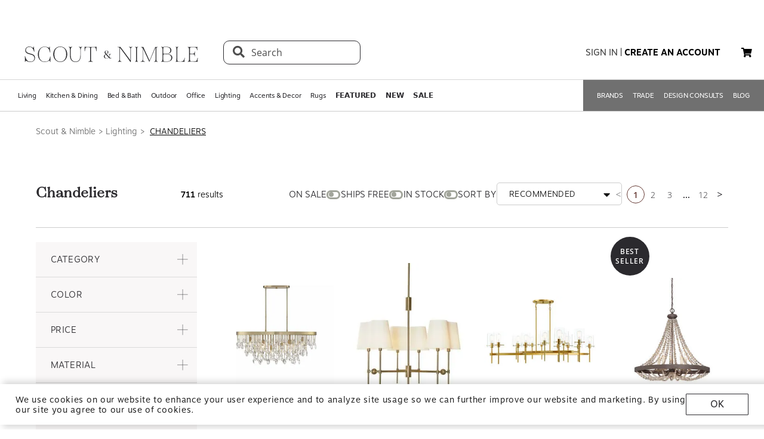

--- FILE ---
content_type: text/html; charset=utf-8
request_url: https://www.scoutandnimble.com/categories/lighting/chandeliers
body_size: 185855
content:
<!doctype html>
<html data-n-head-ssr lang="en" data-n-head="lang">
  <head >
    
      <script>window.dataLayer=window.dataLayer||[]</script>
    
    <script>window.location.hash&&"#_=_"===window.location.hash&&(window.location.hash="")</script>
    <!-- AdBeacon -->
    <script>function adBeaconStartRenderingScript(){let e=document.createElement("script");e.src="https://app.adbeacon.com/os/6457969e45829493?"+Date.now(),e.async=!0,document.head.append(e)}document.addEventListener("DOMContentLoaded",adBeaconStartRenderingScript)</script>
      <!-- End AdBeacon -->
    <title>Chandeliers &amp; Statement Lighting | Scout &amp; Nimble</title><meta data-n-head="ssr" charset="utf-8"><meta data-n-head="ssr" name="viewport" content="width=device-width, initial-scale=1"><meta data-n-head="ssr" name="format-detection" content="telephone=no"><meta data-n-head="ssr" content="#ffffff" name="msapplication-TileColor"><meta data-n-head="ssr" content="/favicons/ms-icon-144x144.png" name="msapplication-TileImage"><meta data-n-head="ssr" content="#ffffff" name="theme-color"><meta data-n-head="ssr" name="description" content="Make a statement with chandeliers—hanging and modern designs that cast a warm, inviting glow."><meta data-n-head="ssr" data-hid="robots" name="robots" content="all"><link data-n-head="ssr" rel="preload" href="/fonts/opensans.ttf" type="font/ttf" as="font" importance="high" crossorigin="anonymous"><link data-n-head="ssr" rel="preconnect" href="undefined"><link data-n-head="ssr" href="/favicons/apple-icon-57x57.png" rel="apple-touch-icon" sizes="57x57"><link data-n-head="ssr" href="/favicons/apple-icon-60x60.png" rel="apple-touch-icon" sizes="60x60"><link data-n-head="ssr" href="/favicons/apple-icon-72x72.png" rel="apple-touch-icon" sizes="72x72"><link data-n-head="ssr" href="/favicons/apple-icon-76x76.png" rel="apple-touch-icon" sizes="76x76"><link data-n-head="ssr" href="/favicons/apple-icon-114x114.png" rel="apple-touch-icon" sizes="114x114"><link data-n-head="ssr" href="/favicons/apple-icon-120x120.png" rel="apple-touch-icon" sizes="120x120"><link data-n-head="ssr" href="/favicons/apple-icon-144x144.png" rel="apple-touch-icon" sizes="144x144"><link data-n-head="ssr" href="/favicons/apple-icon-152x152.png" rel="apple-touch-icon" sizes="152x152"><link data-n-head="ssr" href="/favicons/apple-icon-180x180.png" rel="apple-touch-icon" sizes="180x180"><link data-n-head="ssr" href="/favicons/android-icon-192x192.png" rel="icon" sizes="192x192" type="image/png"><link data-n-head="ssr" href="/favicons/favicon-32x32.png" rel="icon" sizes="32x32" type="image/png"><link data-n-head="ssr" href="/favicons/favicon-96x96.png" rel="icon" sizes="96x96" type="image/png"><link data-n-head="ssr" href="/favicons/favicon-16x16.png" rel="icon" sizes="16x16" type="image/png"><link data-n-head="ssr" href="/favicons/manifest.json" rel="manifest"><link data-n-head="ssr" rel="preload" as="image" href="[data-uri]"><link data-n-head="ssr" rel="canonical" href="https://www.scoutandnimble.com/categories/lighting/chandeliers"><script data-n-head="ssr" type="application/ld+json">{"@context":"http://schema.org","@type":"ItemList","itemListElement":[]}</script><noscript data-n-head="ssr" data-hid="305080c9"><style></style></noscript><link rel="modulepreload" href="/_nuxt/b24896c.modern.24722fe8.dev.js" as="script"><link rel="modulepreload" href="/_nuxt/6335665.modern.24722fe8.dev.js" as="script"><link rel="modulepreload" href="/_nuxt/62417a7.modern.24722fe8.dev.js" as="script"><link rel="modulepreload" href="/_nuxt/7707c0d.modern.24722fe8.dev.js" as="script"><style data-vue-ssr-id="dbdde836:0 426ec067:0 5f618b5e:0 2636fafc:0 9fe3de64:0 90392432:0 684cb266:0 1448460a:0 1d5cac70:0 282c5dac:0 afeefa82:0 22e4ff1b:0 1896f30c:0 ea62f4da:0 32372464:0 54ed3dd1:0 7f41f604:0 eaa7f3b8:0 b16ad746:0 7b7fe311:0 2ed665c3:0 107682d6:0 8e4d9616:0 35e98628:0 141e5565:0 3bd900f8:0 d6a17b4c:0 04e54184:0 21bd29aa:0 8ce8b5e6:0 b2ea679a:0 9c202df4:0 a78415b2:0 6f5c7eac:0">html{height:100%;font-size:62.5%}body{min-height:100%;display:grid;margin:0}.grid-application-layout{background:#fff;display:grid;grid-template-rows:auto auto auto 1fr auto;grid-template-areas:"header-promotion" "header" "navigation" "content" "footer";grid-row-gap:10px}.grid-application-layout .grid-header-promotion{grid-area:"header-promotion"}.grid-application-layout .grid-header{grid-area:"header";width:calc(100vw - 119px);padding-left:60px;padding-right:60px}@media (max-width:1680px){.grid-application-layout .grid-header{width:calc(100vw - 60px);padding-left:30px;padding-right:30px}}@media only screen and (max-width:1408px){.grid-application-layout .grid-header{width:calc(100vw - 60px);padding-left:30px;padding-right:15px}}@media (max-width:1280px){.grid-application-layout .grid-header{width:calc(100vw - 45px)}}@media (max-width:1024px){.grid-application-layout .grid-header{width:calc(100vw - 19px);padding-left:10px;padding-right:10px}}.grid-application-layout .grid-navigation{grid-area:"navigation"}.grid-application-layout .grid-content{grid-area:"content"}.grid-application-layout .grid-footer{grid-area:"footer"}.grid-application-layout .grid-wrapper{margin:0 auto}@media only screen and (max-width:1500px){.grid-application-layout{grid-row-gap:10px}.grid-application-layout .grid-wrapper{width:calc(100% - 120px);padding-left:60px;padding-right:60px}}@media only screen and (max-width:1024px){.grid-application-layout .grid-wrapper{width:calc(100% - 20px);padding-left:10px;padding-right:10px}}@media only screen and (min-width:1500px){.grid-application-layout .grid-wrapper{width:1500px}}@font-face{font-family:"Tenez";font-display:swap;src:url(/_nuxt/fonts/tenez.c929cb1.24722fe8.dev.otf) format("opentype")}@font-face{font-family:"Tenez Bold";font-display:swap;src:url(/_nuxt/fonts/tenez-bold.1d74afb.24722fe8.dev.otf) format("opentype")}@font-face{font-family:"Tenez Light";font-display:swap;src:url(/_nuxt/fonts/tenez-light.6922289.24722fe8.dev.otf) format("opentype")}@font-face{font-family:"OpenSans";font-display:swap;src:url(/fonts/opensans.ttf) format("truetype")}@font-face{font-family:"OpenSans Light";font-display:swap;src:url(/_nuxt/fonts/opensans-light.3d5923f.24722fe8.dev.ttf) format("truetype")}@font-face{font-family:"OpenSans Bold";font-display:swap;src:url(/_nuxt/fonts/opensans-bold.043771c.24722fe8.dev.ttf) format("truetype")}@font-face{font-family:"OpenSans SemiBold";font-display:swap;src:url(/_nuxt/fonts/opensans-semibold.029b9bc.24722fe8.dev.ttf) format("truetype")}@font-face{font-family:"MotivaSans";font-display:swap;font-weight:100;src:url(/_nuxt/fonts/motiva-sans-thin.8142de6.24722fe8.dev.otf) format("opentype")}@font-face{font-family:"MotivaSans";font-display:swap;font-weight:100;font-style:italic;src:url(/_nuxt/fonts/motiva-sans-thin-italic.ce697d7.24722fe8.dev.otf) format("opentype")}@font-face{font-family:"MotivaSans";font-display:swap;font-weight:300;src:url(/_nuxt/fonts/motiva-sans-light.e0ea07d.24722fe8.dev.otf) format("opentype")}@font-face{font-family:"MotivaSans";font-display:swap;font-weight:300;font-style:italic;src:url(/_nuxt/fonts/motiva-sans-light-italic.931e9d6.24722fe8.dev.otf) format("opentype")}@font-face{font-family:"MotivaSans";font-display:swap;font-weight:400;src:url(/_nuxt/fonts/motiva-sans-regular.243426c.24722fe8.dev.otf) format("opentype")}@font-face{font-family:"MotivaSans";font-display:swap;font-weight:400;font-style:italic;src:url(/_nuxt/fonts/motiva-sans-italic.80a97b6.24722fe8.dev.otf) format("opentype")}@font-face{font-family:"MotivaSans";font-display:swap;font-weight:500;src:url(/_nuxt/fonts/motiva-sans-medium.bc22cb3.24722fe8.dev.otf) format("opentype")}@font-face{font-family:"MotivaSans";font-display:swap;font-weight:500;font-style:italic;src:url(/_nuxt/fonts/motiva-sans-medium-italic.156b1b6.24722fe8.dev.otf) format("opentype")}@font-face{font-family:"MotivaSans";font-display:swap;font-weight:700;src:url(/_nuxt/fonts/motiva-sans-bold.c6bd5a9.24722fe8.dev.otf) format("opentype")}@font-face{font-family:"MotivaSans";font-display:swap;font-weight:700;font-style:italic;src:url(/_nuxt/fonts/motiva-sans-bold-italic.60f3884.24722fe8.dev.otf) format("opentype")}@font-face{font-family:"MotivaSans";font-display:swap;font-weight:800;src:url(/_nuxt/fonts/motiva-sans-extra-bold.c7a0707.24722fe8.dev.otf) format("opentype")}@font-face{font-family:"MotivaSans";font-display:swap;font-weight:800;font-style:italic;src:url(/_nuxt/fonts/motiva-sans-extra-bold-italic.9d4a28e.24722fe8.dev.otf) format("opentype")}@font-face{font-family:"MotivaSans";font-display:swap;font-weight:900;src:url(/_nuxt/fonts/motiva-sans-black.fe03fb9.24722fe8.dev.otf) format("opentype")}@font-face{font-family:"MotivaSans";font-display:swap;font-weight:900;font-style:italic;src:url(/_nuxt/fonts/motiva-sans-black-italic.521ff6c.24722fe8.dev.otf) format("opentype")}@font-face{font-family:"MotivaSans Thin";font-display:swap;src:url(/_nuxt/fonts/motiva-sans-thin.8142de6.24722fe8.dev.otf) format("opentype")}@font-face{font-family:"MotivaSans Thin Italic";font-display:swap;src:url(/_nuxt/fonts/motiva-sans-thin-italic.ce697d7.24722fe8.dev.otf) format("opentype")}@font-face{font-family:"MotivaSans Light";font-display:swap;src:url(/_nuxt/fonts/motiva-sans-light.e0ea07d.24722fe8.dev.otf) format("opentype")}@font-face{font-family:"MotivaSans Light Italic";font-display:swap;src:url(/_nuxt/fonts/motiva-sans-light-italic.931e9d6.24722fe8.dev.otf) format("opentype")}@font-face{font-family:"MotivaSans Regular";font-display:swap;src:url(/_nuxt/fonts/motiva-sans-regular.243426c.24722fe8.dev.otf) format("opentype")}@font-face{font-family:"MotivaSans Italic";font-display:swap;src:url(/_nuxt/fonts/motiva-sans-italic.80a97b6.24722fe8.dev.otf) format("opentype")}@font-face{font-family:"MotivaSans Medium";font-display:swap;src:url(/_nuxt/fonts/motiva-sans-medium.bc22cb3.24722fe8.dev.otf) format("opentype")}@font-face{font-family:"MotivaSans SemiBold";font-display:swap;src:url(/_nuxt/fonts/motiva-sans-medium.bc22cb3.24722fe8.dev.otf) format("opentype")}@font-face{font-family:"MotivaSans Medium Italic";font-display:swap;src:url(/_nuxt/fonts/motiva-sans-medium-italic.156b1b6.24722fe8.dev.otf) format("opentype")}@font-face{font-family:"MotivaSans Bold";font-display:swap;src:url(/_nuxt/fonts/motiva-sans-bold.c6bd5a9.24722fe8.dev.otf) format("opentype")}@font-face{font-family:"MotivaSans Bold Italic";font-display:swap;src:url(/_nuxt/fonts/motiva-sans-bold-italic.60f3884.24722fe8.dev.otf) format("opentype")}@font-face{font-family:"MotivaSans Extra Bold";font-display:swap;src:url(/_nuxt/fonts/motiva-sans-extra-bold.c7a0707.24722fe8.dev.otf) format("opentype")}@font-face{font-family:"MotivaSans Extra Bold Italic";font-display:swap;src:url(/_nuxt/fonts/motiva-sans-extra-bold-italic.9d4a28e.24722fe8.dev.otf) format("opentype")}@font-face{font-family:"MotivaSans Black";font-display:swap;src:url(/_nuxt/fonts/motiva-sans-black.fe03fb9.24722fe8.dev.otf) format("opentype")}@font-face{font-family:"MotivaSans Black Italic";font-display:swap;src:url(/_nuxt/fonts/motiva-sans-black-italic.521ff6c.24722fe8.dev.otf) format("opentype")}@font-face{font-family:"MotivaSans-Fallback";size-adjust:106.73%;ascent-override:90%;src:local("Arial");font-display:swap}@font-face{font-family:"OpenSans-Fallback";ascent-override:115%;src:local("Arial");font-display:swap}h1,h2{font-family:Tenez!important;color:#2b2a2e}h1{font-size:4rem!important}@media (max-width:768px){h1{font-size:3.5rem!important}}h2{font-size:2.6rem!important}@media (max-width:768px){h2{font-size:2.1rem!important}}h3{font-size:1.8rem!important;font-family:"MotivaSans";color:#575757}@media (max-width:768px){h3{font-size:1.6rem!important}}.fa-bars{font-size:3rem;width:50px;height:50px;text-align:center}a,a:active,a:hover,a:visited{color:inherit;text-decoration:none}body,button{font-family:OpenSans,OpenSans-Fallback}.sn-link{text-decoration:none!important;font-family:"MotivaSans"!important}.sn-link,.sn-link:active,.sn-link:hover,.sn-link:visited{color:#653932!important}.btn,.sn-nowrap{white-space:nowrap}.btn{box-sizing:border-box;cursor:pointer;display:inline-block;color:#2b2a2e;text-transform:uppercase;text-decoration:none;font-style:normal;text-align:center;border:1px solid #2b2a2e;background-color:#fff;padding:10px 12px;font-size:1.4rem;line-height:1.4;border-radius:1px;-webkit-user-select:none;-moz-user-select:none;-ms-user-select:none;user-select:none;width:100%;font-family:"MotivaSans"}.btn.inverted,.btn:hover{color:#fff;background-color:#2b2a2e}.btn.inverted{box-shadow:0 3px 6px 0 rgba(0,0,0,.16)}.btn.inverted:hover{color:#2b2a2e;background-color:#fff}.btn.inverted.disabled{opacity:1!important;color:#fff;background:#595959}.btn.light-brown{background:#cda79d;box-shadow:0 3px 6px 0 rgba(0,0,0,.16);border-radius:2px}.btn.disabled{opacity:.8;cursor:not-allowed}.btn.large{font-size:1.6rem;letter-spacing:1px;padding-top:18px;padding-bottom:18px}.btn.medium{font-weight:400;padding-top:13px;padding-bottom:13px;font-size:1.6rem}.btn.primary{background-color:#653932}.btn.layout-darken{background:#653932;box-shadow:0 3px 6px 0 rgba(0,0,0,.16);border-radius:2px}.btn.big{padding:13px 20px;font-size:1.6rem;line-height:1.38;letter-spacing:.38px}.multiselect.error .multiselect__tags{border-color:#d02b2b}.multiselect.success .multiselect__tags{border-color:#4fbe42}.multiselect .multiselect__tags{border:1px solid #ccc;font-size:1.8rem;line-height:1.33;letter-spacing:.43px;color:#6c6c6c;border-radius:0;padding:8px 40px 4px 8px}.multiselect .multiselect__select{top:6px}.multiselect input{font-size:1.8rem;line-height:1.33;letter-spacing:.43px;color:#6c6c6c}.multiselect input::-moz-placeholder{text-transform:none}.multiselect input:-ms-input-placeholder{text-transform:none}.multiselect input::placeholder{text-transform:none}input:not([type=file]),textarea{box-shadow:none;box-sizing:border-box;display:inline-block;border:0;outline:none;border-bottom:1px solid #4e4e4e;width:100%;font-family:OpenSans;font-size:1.4rem;font-weight:400;font-style:normal;font-stretch:normal;line-height:1.4;letter-spacing:normal;text-align:left;color:#4e4e4e;background:transparent;padding:4px 0}input:not([type=file])::-moz-placeholder,textarea::-moz-placeholder{text-transform:uppercase;font-family:OpenSans;font-size:1.4rem;font-weight:400;font-style:normal;font-stretch:normal;line-height:1.4;letter-spacing:normal;text-align:left;color:#4e4e4e}input:not([type=file]):-ms-input-placeholder,textarea:-ms-input-placeholder{text-transform:uppercase;font-family:OpenSans;font-size:1.4rem;font-weight:400;font-style:normal;font-stretch:normal;line-height:1.4;letter-spacing:normal;text-align:left;color:#4e4e4e}input:not([type=file])::placeholder,textarea::placeholder{text-transform:uppercase;font-family:OpenSans;font-size:1.4rem;font-weight:400;font-style:normal;font-stretch:normal;line-height:1.4;letter-spacing:normal;text-align:left;color:#4e4e4e}input:not([type=file]).block,textarea.block{display:block}input:not([type=file]).full-input,textarea.full-input{box-shadow:none;border:1px solid #ccc;padding:12px;font-family:OpenSans;font-size:1.8rem;line-height:1.33;letter-spacing:.43px;color:#6c6c6c;max-width:inherit;width:100%}input:not([type=file]).full-input::-moz-placeholder,textarea.full-input::-moz-placeholder{font-size:1.8rem}input:not([type=file]).full-input:-ms-input-placeholder,textarea.full-input:-ms-input-placeholder{font-size:1.8rem}input:not([type=file]).full-input::placeholder,textarea.full-input::placeholder{font-size:1.8rem}textarea{resize:none}input[type=checkbox]{opacity:0;display:none}input[type=checkbox]+label:after{content:none}input[type=checkbox]:checked+label:after{content:""}label.checkbox{position:relative;display:inline-block;padding-left:22px}label.checkbox:after,label.checkbox:before{position:absolute;content:"";display:inline-block}label.checkbox:before{height:16px;width:16px;border:1px solid;left:0;top:3px}label.checkbox:after{height:5px;width:9px;border-left:2px solid;border-bottom:2px solid;transform:rotate(-45deg);left:4px;top:7px}input[type=radio]{opacity:0;display:none}input[type=radio]+label:after{content:none}input[type=radio]:checked+label:after{content:""}label.radio,label.text{font-size:1.6rem}label.radio{position:relative;display:inline-block;padding-left:30px}label.radio:after,label.radio:before{position:absolute;content:"";display:inline-block}label.radio:before{height:20px;width:20px;border:1px solid #ccc;border-radius:100%;left:0;top:-3px}label.radio:after{height:10px;width:10px;border-radius:100%;background:#000;left:6px;top:3px}.float-right{float:right}.float-left{float:left}.responsive{max-width:100%;height:auto}hr{color:#4a4a4a}.navigation-wrapper{border-top:1px solid #d5d5d5;border-bottom:1px solid #d5d5d5}.content{position:relative}.tooltip{display:block!important;z-index:10000}.tooltip .tooltip-inner{background:#000;color:#fff;border-radius:16px;padding:5px 10px 4px}.tooltip .tooltip-arrow{width:0;height:0;border-style:solid;position:absolute;margin:5px;border-color:#000;z-index:1}.tooltip[x-placement^=top]{margin-bottom:5px}.tooltip[x-placement^=top] .tooltip-arrow{border-width:5px 5px 0;border-left-color:transparent!important;border-right-color:transparent!important;border-bottom-color:transparent!important;bottom:-5px;left:calc(50% - 5px);margin-top:0;margin-bottom:0}.tooltip[x-placement^=bottom]{margin-top:5px}.tooltip[x-placement^=bottom] .tooltip-arrow{border-width:0 5px 5px;border-left-color:transparent!important;border-right-color:transparent!important;border-top-color:transparent!important;top:-5px;left:calc(50% - 5px);margin-top:0;margin-bottom:0}.tooltip[x-placement^=right]{margin-left:5px}.tooltip[x-placement^=right] .tooltip-arrow{border-width:5px 5px 5px 0;border-left-color:transparent!important;border-top-color:transparent!important;border-bottom-color:transparent!important;left:-5px;top:calc(50% - 5px);margin-left:0;margin-right:0}.tooltip[x-placement^=left]{margin-right:5px}.tooltip[x-placement^=left] .tooltip-arrow{border-width:5px 0 5px 5px;border-top-color:transparent!important;border-right-color:transparent!important;border-bottom-color:transparent!important;right:-5px;top:calc(50% - 5px);margin-left:0;margin-right:0}.tooltip[aria-hidden=true]{visibility:hidden;opacity:0;transition:opacity .15s,visibility .15s}.tooltip[aria-hidden=false]{visibility:visible;opacity:1;transition:opacity .15s}.tooltip.info .tooltip-inner{background:rgba(0,68,153,.9);color:#fff;padding:24px;border-radius:5px;box-shadow:0 5px 30px rgba(0,0,0,.1)}.tooltip.info .tooltip-arrow{border-color:rgba(0,68,153,.9)}.tooltip.popover .popover-inner{background:#f9f9f9;color:#000;padding:24px;border-radius:5px;box-shadow:0 5px 30px rgba(0,0,0,.1)}.tooltip.popover .popover-arrow{border-color:#f9f9f9}.tooltip.alternative{z-index:999999!important;max-width:482px}.tooltip.alternative .tooltip-inner{background-color:#4e4e4e;border-radius:8px;font-family:OpenSans;font-size:12px;max-width:700px}.tooltip.white-bg .tooltip-inner{background-color:#fff!important;font-family:OpenSans!important;font-size:1.4rem!important;max-width:700px!important;line-height:19px!important;border:.5px solid #000!important;padding:20px!important;color:#2b2a2e!important}.hidden{visibility:hidden}.scout__path{font-family:"Open Sans";font-size:1.4rem;letter-spacing:.014rem;color:#2e2e2e}@media (min-width:769px){.scout__path{margin-top:17px}}@media (max-width:768px){.scout__desktop-only{display:none!important}}@media (min-width:769px){.scout__mobile-only{display:none!important}}.scout__nowrap{white-space:nowrap!important}.delivery-information-modal{max-width:100vw;max-height:100vh}.delivery-information-modal .modal-content{width:600px!important}.ckeditor__btn{text-decoration:none}.ckeditor__btn span{padding:10px 12px}.no-transform{text-transform:none!important}.sn-service-level-box{border:1px solid #c6bfa9;background:#f8f4f3;padding:25px 40px;font-family:"MotivaSans";font-size:1.6rem}.sn-service-level-box__header{color:#000;display:block;font-family:"MotivaSans Bold";font-size:1.6rem;margin:0 0 14px}.sn-service-level-box i{color:#643832}.sn-service-level-box strong{font-family:"MotivaSans Bold"}.sn-service-level-box .btn-link{padding:0;text-align:left}.v-popper--theme-sn-popper .v-popper__inner{border-radius:0;border:1px solid #ccc;padding:20px;background:#fff;font-size:1.2rem}.v-popper--theme-sn-popper .v-popper__arrow-inner{left:-2px;border:7px solid #fff;border-top:0 solid #fff;border-left-color:transparent!important;border-right-color:transparent!important;border-top-color:transparent!important;top:-4px}.v-popper--theme-sn-popper .v-popper__arrow-inner,.v-popper--theme-sn-popper .v-popper__arrow-outer{font-size:62.5%;--mm-line-height:20px;--mm-listitem-size:44px;--mm-navbar-size:44px;--mm-offset-top:0;--mm-offset-right:0;--mm-offset-bottom:0;--mm-offset-left:0;--mm-color-border:rgba(0,0,0,0.1);--mm-color-button:rgba(0,0,0,0.3);--mm-color-text:rgba(0,0,0,0.75);--mm-color-text-dimmed:rgba(0,0,0,0.3);--mm-color-background:#f3f3f3;--mm-color-background-highlight:rgba(0,0,0,0.05);--mm-color-background-emphasis:hsla(0,0%,100%,0.4);--mm-shadow:0 0 10px rgba(0,0,0,0.3);--mm-iconbar-size:44px;--mm-iconpanel-size:44px;--mm-sidebar-collapsed-size:44px;--mm-sidebar-expanded-size:440px;font-family:OpenSans;position:absolute;width:0;height:0;visibility:visible}.v-popper--theme-sn-popper .v-popper__arrow-outer{left:-1px;border:6px solid #ddd;border-top:0 solid #ddd;border-left-color:transparent!important;border-right-color:transparent!important;border-top-color:transparent!important;top:-6px}.v-popper--theme-sn-popper-alt .v-popper__inner{border-radius:0!important;border:.5px solid #ccc;padding:20px;background:#fff;font-size:1.4rem;max-width:400px;line-height:19px;color:#2b2a2e}.v-popper--theme-sn-popper-alt .v-popper__arrow-container{display:none}.v-popper--theme-sn-popper-bpo .v-popper__inner{border-radius:0!important;border:.5px solid #42811a!important;padding:30px;background:#fff;font-size:1.4rem;max-width:348px;line-height:19px;color:#2b2a2e}.v-popper--theme-sn-popper-bpo .v-popper__arrow-container{display:none}@media (max-width:768px){.v-popper--theme-sn-popper-bpo .v-popper__inner{max-width:200px;padding:25px}}
/*!
 * Font Awesome Free 5.15.4 by @fontawesome - https://fontawesome.com
 * License - https://fontawesome.com/license/free (Icons: CC BY 4.0, Fonts: SIL OFL 1.1, Code: MIT License)
 */.fa,.fab,.fad,.fal,.far,.fas{-moz-osx-font-smoothing:grayscale;-webkit-font-smoothing:antialiased;display:inline-block;font-style:normal;font-feature-settings:normal;font-variant:normal;text-rendering:auto;line-height:1}.fa-lg{font-size:1.33333em;line-height:.75em;vertical-align:-.0667em}.fa-xs{font-size:.75em}.fa-sm{font-size:.875em}.fa-1x{font-size:1em}.fa-2x{font-size:2em}.fa-3x{font-size:3em}.fa-4x{font-size:4em}.fa-5x{font-size:5em}.fa-6x{font-size:6em}.fa-7x{font-size:7em}.fa-8x{font-size:8em}.fa-9x{font-size:9em}.fa-10x{font-size:10em}.fa-fw{text-align:center;width:1.25em}.fa-ul{list-style-type:none;margin-left:2.5em;padding-left:0}.fa-ul>li{position:relative}.fa-li{left:-2em;position:absolute;text-align:center;width:2em;line-height:inherit}.fa-border{border:.08em solid #eee;border-radius:.1em;padding:.2em .25em .15em}.fa-pull-left{float:left}.fa-pull-right{float:right}.fa.fa-pull-left,.fab.fa-pull-left,.fal.fa-pull-left,.far.fa-pull-left,.fas.fa-pull-left{margin-right:.3em}.fa.fa-pull-right,.fab.fa-pull-right,.fal.fa-pull-right,.far.fa-pull-right,.fas.fa-pull-right{margin-left:.3em}.fa-spin{animation:fa-spin 2s linear infinite}.fa-pulse{animation:fa-spin 1s steps(8) infinite}@keyframes fa-spin{0%{transform:rotate(0deg)}to{transform:rotate(1turn)}}.fa-rotate-90{-ms-filter:"progid:DXImageTransform.Microsoft.BasicImage(rotation=1)";transform:rotate(90deg)}.fa-rotate-180{-ms-filter:"progid:DXImageTransform.Microsoft.BasicImage(rotation=2)";transform:rotate(180deg)}.fa-rotate-270{-ms-filter:"progid:DXImageTransform.Microsoft.BasicImage(rotation=3)";transform:rotate(270deg)}.fa-flip-horizontal{-ms-filter:"progid:DXImageTransform.Microsoft.BasicImage(rotation=0, mirror=1)";transform:scaleX(-1)}.fa-flip-vertical{transform:scaleY(-1)}.fa-flip-both,.fa-flip-horizontal.fa-flip-vertical,.fa-flip-vertical{-ms-filter:"progid:DXImageTransform.Microsoft.BasicImage(rotation=2, mirror=1)"}.fa-flip-both,.fa-flip-horizontal.fa-flip-vertical{transform:scale(-1)}:root .fa-flip-both,:root .fa-flip-horizontal,:root .fa-flip-vertical,:root .fa-rotate-90,:root .fa-rotate-180,:root .fa-rotate-270{filter:none}.fa-stack{display:inline-block;height:2em;line-height:2em;position:relative;vertical-align:middle;width:2.5em}.fa-stack-1x,.fa-stack-2x{left:0;position:absolute;text-align:center;width:100%}.fa-stack-1x{line-height:inherit}.fa-stack-2x{font-size:2em}.fa-inverse{color:#fff}.fa-500px:before{content:"\f26e"}.fa-accessible-icon:before{content:"\f368"}.fa-accusoft:before{content:"\f369"}.fa-acquisitions-incorporated:before{content:"\f6af"}.fa-ad:before{content:"\f641"}.fa-address-book:before{content:"\f2b9"}.fa-address-card:before{content:"\f2bb"}.fa-adjust:before{content:"\f042"}.fa-adn:before{content:"\f170"}.fa-adversal:before{content:"\f36a"}.fa-affiliatetheme:before{content:"\f36b"}.fa-air-freshener:before{content:"\f5d0"}.fa-airbnb:before{content:"\f834"}.fa-algolia:before{content:"\f36c"}.fa-align-center:before{content:"\f037"}.fa-align-justify:before{content:"\f039"}.fa-align-left:before{content:"\f036"}.fa-align-right:before{content:"\f038"}.fa-alipay:before{content:"\f642"}.fa-allergies:before{content:"\f461"}.fa-amazon:before{content:"\f270"}.fa-amazon-pay:before{content:"\f42c"}.fa-ambulance:before{content:"\f0f9"}.fa-american-sign-language-interpreting:before{content:"\f2a3"}.fa-amilia:before{content:"\f36d"}.fa-anchor:before{content:"\f13d"}.fa-android:before{content:"\f17b"}.fa-angellist:before{content:"\f209"}.fa-angle-double-down:before{content:"\f103"}.fa-angle-double-left:before{content:"\f100"}.fa-angle-double-right:before{content:"\f101"}.fa-angle-double-up:before{content:"\f102"}.fa-angle-down:before{content:"\f107"}.fa-angle-left:before{content:"\f104"}.fa-angle-right:before{content:"\f105"}.fa-angle-up:before{content:"\f106"}.fa-angry:before{content:"\f556"}.fa-angrycreative:before{content:"\f36e"}.fa-angular:before{content:"\f420"}.fa-ankh:before{content:"\f644"}.fa-app-store:before{content:"\f36f"}.fa-app-store-ios:before{content:"\f370"}.fa-apper:before{content:"\f371"}.fa-apple:before{content:"\f179"}.fa-apple-alt:before{content:"\f5d1"}.fa-apple-pay:before{content:"\f415"}.fa-archive:before{content:"\f187"}.fa-archway:before{content:"\f557"}.fa-arrow-alt-circle-down:before{content:"\f358"}.fa-arrow-alt-circle-left:before{content:"\f359"}.fa-arrow-alt-circle-right:before{content:"\f35a"}.fa-arrow-alt-circle-up:before{content:"\f35b"}.fa-arrow-circle-down:before{content:"\f0ab"}.fa-arrow-circle-left:before{content:"\f0a8"}.fa-arrow-circle-right:before{content:"\f0a9"}.fa-arrow-circle-up:before{content:"\f0aa"}.fa-arrow-down:before{content:"\f063"}.fa-arrow-left:before{content:"\f060"}.fa-arrow-right:before{content:"\f061"}.fa-arrow-up:before{content:"\f062"}.fa-arrows-alt:before{content:"\f0b2"}.fa-arrows-alt-h:before{content:"\f337"}.fa-arrows-alt-v:before{content:"\f338"}.fa-artstation:before{content:"\f77a"}.fa-assistive-listening-systems:before{content:"\f2a2"}.fa-asterisk:before{content:"\f069"}.fa-asymmetrik:before{content:"\f372"}.fa-at:before{content:"\f1fa"}.fa-atlas:before{content:"\f558"}.fa-atlassian:before{content:"\f77b"}.fa-atom:before{content:"\f5d2"}.fa-audible:before{content:"\f373"}.fa-audio-description:before{content:"\f29e"}.fa-autoprefixer:before{content:"\f41c"}.fa-avianex:before{content:"\f374"}.fa-aviato:before{content:"\f421"}.fa-award:before{content:"\f559"}.fa-aws:before{content:"\f375"}.fa-baby:before{content:"\f77c"}.fa-baby-carriage:before{content:"\f77d"}.fa-backspace:before{content:"\f55a"}.fa-backward:before{content:"\f04a"}.fa-bacon:before{content:"\f7e5"}.fa-bacteria:before{content:"\e059"}.fa-bacterium:before{content:"\e05a"}.fa-bahai:before{content:"\f666"}.fa-balance-scale:before{content:"\f24e"}.fa-balance-scale-left:before{content:"\f515"}.fa-balance-scale-right:before{content:"\f516"}.fa-ban:before{content:"\f05e"}.fa-band-aid:before{content:"\f462"}.fa-bandcamp:before{content:"\f2d5"}.fa-barcode:before{content:"\f02a"}.fa-bars:before{content:"\f0c9"}.fa-baseball-ball:before{content:"\f433"}.fa-basketball-ball:before{content:"\f434"}.fa-bath:before{content:"\f2cd"}.fa-battery-empty:before{content:"\f244"}.fa-battery-full:before{content:"\f240"}.fa-battery-half:before{content:"\f242"}.fa-battery-quarter:before{content:"\f243"}.fa-battery-three-quarters:before{content:"\f241"}.fa-battle-net:before{content:"\f835"}.fa-bed:before{content:"\f236"}.fa-beer:before{content:"\f0fc"}.fa-behance:before{content:"\f1b4"}.fa-behance-square:before{content:"\f1b5"}.fa-bell:before{content:"\f0f3"}.fa-bell-slash:before{content:"\f1f6"}.fa-bezier-curve:before{content:"\f55b"}.fa-bible:before{content:"\f647"}.fa-bicycle:before{content:"\f206"}.fa-biking:before{content:"\f84a"}.fa-bimobject:before{content:"\f378"}.fa-binoculars:before{content:"\f1e5"}.fa-biohazard:before{content:"\f780"}.fa-birthday-cake:before{content:"\f1fd"}.fa-bitbucket:before{content:"\f171"}.fa-bitcoin:before{content:"\f379"}.fa-bity:before{content:"\f37a"}.fa-black-tie:before{content:"\f27e"}.fa-blackberry:before{content:"\f37b"}.fa-blender:before{content:"\f517"}.fa-blender-phone:before{content:"\f6b6"}.fa-blind:before{content:"\f29d"}.fa-blog:before{content:"\f781"}.fa-blogger:before{content:"\f37c"}.fa-blogger-b:before{content:"\f37d"}.fa-bluetooth:before{content:"\f293"}.fa-bluetooth-b:before{content:"\f294"}.fa-bold:before{content:"\f032"}.fa-bolt:before{content:"\f0e7"}.fa-bomb:before{content:"\f1e2"}.fa-bone:before{content:"\f5d7"}.fa-bong:before{content:"\f55c"}.fa-book:before{content:"\f02d"}.fa-book-dead:before{content:"\f6b7"}.fa-book-medical:before{content:"\f7e6"}.fa-book-open:before{content:"\f518"}.fa-book-reader:before{content:"\f5da"}.fa-bookmark:before{content:"\f02e"}.fa-bootstrap:before{content:"\f836"}.fa-border-all:before{content:"\f84c"}.fa-border-none:before{content:"\f850"}.fa-border-style:before{content:"\f853"}.fa-bowling-ball:before{content:"\f436"}.fa-box:before{content:"\f466"}.fa-box-open:before{content:"\f49e"}.fa-box-tissue:before{content:"\e05b"}.fa-boxes:before{content:"\f468"}.fa-braille:before{content:"\f2a1"}.fa-brain:before{content:"\f5dc"}.fa-bread-slice:before{content:"\f7ec"}.fa-briefcase:before{content:"\f0b1"}.fa-briefcase-medical:before{content:"\f469"}.fa-broadcast-tower:before{content:"\f519"}.fa-broom:before{content:"\f51a"}.fa-brush:before{content:"\f55d"}.fa-btc:before{content:"\f15a"}.fa-buffer:before{content:"\f837"}.fa-bug:before{content:"\f188"}.fa-building:before{content:"\f1ad"}.fa-bullhorn:before{content:"\f0a1"}.fa-bullseye:before{content:"\f140"}.fa-burn:before{content:"\f46a"}.fa-buromobelexperte:before{content:"\f37f"}.fa-bus:before{content:"\f207"}.fa-bus-alt:before{content:"\f55e"}.fa-business-time:before{content:"\f64a"}.fa-buy-n-large:before{content:"\f8a6"}.fa-buysellads:before{content:"\f20d"}.fa-calculator:before{content:"\f1ec"}.fa-calendar:before{content:"\f133"}.fa-calendar-alt:before{content:"\f073"}.fa-calendar-check:before{content:"\f274"}.fa-calendar-day:before{content:"\f783"}.fa-calendar-minus:before{content:"\f272"}.fa-calendar-plus:before{content:"\f271"}.fa-calendar-times:before{content:"\f273"}.fa-calendar-week:before{content:"\f784"}.fa-camera:before{content:"\f030"}.fa-camera-retro:before{content:"\f083"}.fa-campground:before{content:"\f6bb"}.fa-canadian-maple-leaf:before{content:"\f785"}.fa-candy-cane:before{content:"\f786"}.fa-cannabis:before{content:"\f55f"}.fa-capsules:before{content:"\f46b"}.fa-car:before{content:"\f1b9"}.fa-car-alt:before{content:"\f5de"}.fa-car-battery:before{content:"\f5df"}.fa-car-crash:before{content:"\f5e1"}.fa-car-side:before{content:"\f5e4"}.fa-caravan:before{content:"\f8ff"}.fa-caret-down:before{content:"\f0d7"}.fa-caret-left:before{content:"\f0d9"}.fa-caret-right:before{content:"\f0da"}.fa-caret-square-down:before{content:"\f150"}.fa-caret-square-left:before{content:"\f191"}.fa-caret-square-right:before{content:"\f152"}.fa-caret-square-up:before{content:"\f151"}.fa-caret-up:before{content:"\f0d8"}.fa-carrot:before{content:"\f787"}.fa-cart-arrow-down:before{content:"\f218"}.fa-cart-plus:before{content:"\f217"}.fa-cash-register:before{content:"\f788"}.fa-cat:before{content:"\f6be"}.fa-cc-amazon-pay:before{content:"\f42d"}.fa-cc-amex:before{content:"\f1f3"}.fa-cc-apple-pay:before{content:"\f416"}.fa-cc-diners-club:before{content:"\f24c"}.fa-cc-discover:before{content:"\f1f2"}.fa-cc-jcb:before{content:"\f24b"}.fa-cc-mastercard:before{content:"\f1f1"}.fa-cc-paypal:before{content:"\f1f4"}.fa-cc-stripe:before{content:"\f1f5"}.fa-cc-visa:before{content:"\f1f0"}.fa-centercode:before{content:"\f380"}.fa-centos:before{content:"\f789"}.fa-certificate:before{content:"\f0a3"}.fa-chair:before{content:"\f6c0"}.fa-chalkboard:before{content:"\f51b"}.fa-chalkboard-teacher:before{content:"\f51c"}.fa-charging-station:before{content:"\f5e7"}.fa-chart-area:before{content:"\f1fe"}.fa-chart-bar:before{content:"\f080"}.fa-chart-line:before{content:"\f201"}.fa-chart-pie:before{content:"\f200"}.fa-check:before{content:"\f00c"}.fa-check-circle:before{content:"\f058"}.fa-check-double:before{content:"\f560"}.fa-check-square:before{content:"\f14a"}.fa-cheese:before{content:"\f7ef"}.fa-chess:before{content:"\f439"}.fa-chess-bishop:before{content:"\f43a"}.fa-chess-board:before{content:"\f43c"}.fa-chess-king:before{content:"\f43f"}.fa-chess-knight:before{content:"\f441"}.fa-chess-pawn:before{content:"\f443"}.fa-chess-queen:before{content:"\f445"}.fa-chess-rook:before{content:"\f447"}.fa-chevron-circle-down:before{content:"\f13a"}.fa-chevron-circle-left:before{content:"\f137"}.fa-chevron-circle-right:before{content:"\f138"}.fa-chevron-circle-up:before{content:"\f139"}.fa-chevron-down:before{content:"\f078"}.fa-chevron-left:before{content:"\f053"}.fa-chevron-right:before{content:"\f054"}.fa-chevron-up:before{content:"\f077"}.fa-child:before{content:"\f1ae"}.fa-chrome:before{content:"\f268"}.fa-chromecast:before{content:"\f838"}.fa-church:before{content:"\f51d"}.fa-circle:before{content:"\f111"}.fa-circle-notch:before{content:"\f1ce"}.fa-city:before{content:"\f64f"}.fa-clinic-medical:before{content:"\f7f2"}.fa-clipboard:before{content:"\f328"}.fa-clipboard-check:before{content:"\f46c"}.fa-clipboard-list:before{content:"\f46d"}.fa-clock:before{content:"\f017"}.fa-clone:before{content:"\f24d"}.fa-closed-captioning:before{content:"\f20a"}.fa-cloud:before{content:"\f0c2"}.fa-cloud-download-alt:before{content:"\f381"}.fa-cloud-meatball:before{content:"\f73b"}.fa-cloud-moon:before{content:"\f6c3"}.fa-cloud-moon-rain:before{content:"\f73c"}.fa-cloud-rain:before{content:"\f73d"}.fa-cloud-showers-heavy:before{content:"\f740"}.fa-cloud-sun:before{content:"\f6c4"}.fa-cloud-sun-rain:before{content:"\f743"}.fa-cloud-upload-alt:before{content:"\f382"}.fa-cloudflare:before{content:"\e07d"}.fa-cloudscale:before{content:"\f383"}.fa-cloudsmith:before{content:"\f384"}.fa-cloudversify:before{content:"\f385"}.fa-cocktail:before{content:"\f561"}.fa-code:before{content:"\f121"}.fa-code-branch:before{content:"\f126"}.fa-codepen:before{content:"\f1cb"}.fa-codiepie:before{content:"\f284"}.fa-coffee:before{content:"\f0f4"}.fa-cog:before{content:"\f013"}.fa-cogs:before{content:"\f085"}.fa-coins:before{content:"\f51e"}.fa-columns:before{content:"\f0db"}.fa-comment:before{content:"\f075"}.fa-comment-alt:before{content:"\f27a"}.fa-comment-dollar:before{content:"\f651"}.fa-comment-dots:before{content:"\f4ad"}.fa-comment-medical:before{content:"\f7f5"}.fa-comment-slash:before{content:"\f4b3"}.fa-comments:before{content:"\f086"}.fa-comments-dollar:before{content:"\f653"}.fa-compact-disc:before{content:"\f51f"}.fa-compass:before{content:"\f14e"}.fa-compress:before{content:"\f066"}.fa-compress-alt:before{content:"\f422"}.fa-compress-arrows-alt:before{content:"\f78c"}.fa-concierge-bell:before{content:"\f562"}.fa-confluence:before{content:"\f78d"}.fa-connectdevelop:before{content:"\f20e"}.fa-contao:before{content:"\f26d"}.fa-cookie:before{content:"\f563"}.fa-cookie-bite:before{content:"\f564"}.fa-copy:before{content:"\f0c5"}.fa-copyright:before{content:"\f1f9"}.fa-cotton-bureau:before{content:"\f89e"}.fa-couch:before{content:"\f4b8"}.fa-cpanel:before{content:"\f388"}.fa-creative-commons:before{content:"\f25e"}.fa-creative-commons-by:before{content:"\f4e7"}.fa-creative-commons-nc:before{content:"\f4e8"}.fa-creative-commons-nc-eu:before{content:"\f4e9"}.fa-creative-commons-nc-jp:before{content:"\f4ea"}.fa-creative-commons-nd:before{content:"\f4eb"}.fa-creative-commons-pd:before{content:"\f4ec"}.fa-creative-commons-pd-alt:before{content:"\f4ed"}.fa-creative-commons-remix:before{content:"\f4ee"}.fa-creative-commons-sa:before{content:"\f4ef"}.fa-creative-commons-sampling:before{content:"\f4f0"}.fa-creative-commons-sampling-plus:before{content:"\f4f1"}.fa-creative-commons-share:before{content:"\f4f2"}.fa-creative-commons-zero:before{content:"\f4f3"}.fa-credit-card:before{content:"\f09d"}.fa-critical-role:before{content:"\f6c9"}.fa-crop:before{content:"\f125"}.fa-crop-alt:before{content:"\f565"}.fa-cross:before{content:"\f654"}.fa-crosshairs:before{content:"\f05b"}.fa-crow:before{content:"\f520"}.fa-crown:before{content:"\f521"}.fa-crutch:before{content:"\f7f7"}.fa-css3:before{content:"\f13c"}.fa-css3-alt:before{content:"\f38b"}.fa-cube:before{content:"\f1b2"}.fa-cubes:before{content:"\f1b3"}.fa-cut:before{content:"\f0c4"}.fa-cuttlefish:before{content:"\f38c"}.fa-d-and-d:before{content:"\f38d"}.fa-d-and-d-beyond:before{content:"\f6ca"}.fa-dailymotion:before{content:"\e052"}.fa-dashcube:before{content:"\f210"}.fa-database:before{content:"\f1c0"}.fa-deaf:before{content:"\f2a4"}.fa-deezer:before{content:"\e077"}.fa-delicious:before{content:"\f1a5"}.fa-democrat:before{content:"\f747"}.fa-deploydog:before{content:"\f38e"}.fa-deskpro:before{content:"\f38f"}.fa-desktop:before{content:"\f108"}.fa-dev:before{content:"\f6cc"}.fa-deviantart:before{content:"\f1bd"}.fa-dharmachakra:before{content:"\f655"}.fa-dhl:before{content:"\f790"}.fa-diagnoses:before{content:"\f470"}.fa-diaspora:before{content:"\f791"}.fa-dice:before{content:"\f522"}.fa-dice-d20:before{content:"\f6cf"}.fa-dice-d6:before{content:"\f6d1"}.fa-dice-five:before{content:"\f523"}.fa-dice-four:before{content:"\f524"}.fa-dice-one:before{content:"\f525"}.fa-dice-six:before{content:"\f526"}.fa-dice-three:before{content:"\f527"}.fa-dice-two:before{content:"\f528"}.fa-digg:before{content:"\f1a6"}.fa-digital-ocean:before{content:"\f391"}.fa-digital-tachograph:before{content:"\f566"}.fa-directions:before{content:"\f5eb"}.fa-discord:before{content:"\f392"}.fa-discourse:before{content:"\f393"}.fa-disease:before{content:"\f7fa"}.fa-divide:before{content:"\f529"}.fa-dizzy:before{content:"\f567"}.fa-dna:before{content:"\f471"}.fa-dochub:before{content:"\f394"}.fa-docker:before{content:"\f395"}.fa-dog:before{content:"\f6d3"}.fa-dollar-sign:before{content:"\f155"}.fa-dolly:before{content:"\f472"}.fa-dolly-flatbed:before{content:"\f474"}.fa-donate:before{content:"\f4b9"}.fa-door-closed:before{content:"\f52a"}.fa-door-open:before{content:"\f52b"}.fa-dot-circle:before{content:"\f192"}.fa-dove:before{content:"\f4ba"}.fa-download:before{content:"\f019"}.fa-draft2digital:before{content:"\f396"}.fa-drafting-compass:before{content:"\f568"}.fa-dragon:before{content:"\f6d5"}.fa-draw-polygon:before{content:"\f5ee"}.fa-dribbble:before{content:"\f17d"}.fa-dribbble-square:before{content:"\f397"}.fa-dropbox:before{content:"\f16b"}.fa-drum:before{content:"\f569"}.fa-drum-steelpan:before{content:"\f56a"}.fa-drumstick-bite:before{content:"\f6d7"}.fa-drupal:before{content:"\f1a9"}.fa-dumbbell:before{content:"\f44b"}.fa-dumpster:before{content:"\f793"}.fa-dumpster-fire:before{content:"\f794"}.fa-dungeon:before{content:"\f6d9"}.fa-dyalog:before{content:"\f399"}.fa-earlybirds:before{content:"\f39a"}.fa-ebay:before{content:"\f4f4"}.fa-edge:before{content:"\f282"}.fa-edge-legacy:before{content:"\e078"}.fa-edit:before{content:"\f044"}.fa-egg:before{content:"\f7fb"}.fa-eject:before{content:"\f052"}.fa-elementor:before{content:"\f430"}.fa-ellipsis-h:before{content:"\f141"}.fa-ellipsis-v:before{content:"\f142"}.fa-ello:before{content:"\f5f1"}.fa-ember:before{content:"\f423"}.fa-empire:before{content:"\f1d1"}.fa-envelope:before{content:"\f0e0"}.fa-envelope-open:before{content:"\f2b6"}.fa-envelope-open-text:before{content:"\f658"}.fa-envelope-square:before{content:"\f199"}.fa-envira:before{content:"\f299"}.fa-equals:before{content:"\f52c"}.fa-eraser:before{content:"\f12d"}.fa-erlang:before{content:"\f39d"}.fa-ethereum:before{content:"\f42e"}.fa-ethernet:before{content:"\f796"}.fa-etsy:before{content:"\f2d7"}.fa-euro-sign:before{content:"\f153"}.fa-evernote:before{content:"\f839"}.fa-exchange-alt:before{content:"\f362"}.fa-exclamation:before{content:"\f12a"}.fa-exclamation-circle:before{content:"\f06a"}.fa-exclamation-triangle:before{content:"\f071"}.fa-expand:before{content:"\f065"}.fa-expand-alt:before{content:"\f424"}.fa-expand-arrows-alt:before{content:"\f31e"}.fa-expeditedssl:before{content:"\f23e"}.fa-external-link-alt:before{content:"\f35d"}.fa-external-link-square-alt:before{content:"\f360"}.fa-eye:before{content:"\f06e"}.fa-eye-dropper:before{content:"\f1fb"}.fa-eye-slash:before{content:"\f070"}.fa-facebook:before{content:"\f09a"}.fa-facebook-f:before{content:"\f39e"}.fa-facebook-messenger:before{content:"\f39f"}.fa-facebook-square:before{content:"\f082"}.fa-fan:before{content:"\f863"}.fa-fantasy-flight-games:before{content:"\f6dc"}.fa-fast-backward:before{content:"\f049"}.fa-fast-forward:before{content:"\f050"}.fa-faucet:before{content:"\e005"}.fa-fax:before{content:"\f1ac"}.fa-feather:before{content:"\f52d"}.fa-feather-alt:before{content:"\f56b"}.fa-fedex:before{content:"\f797"}.fa-fedora:before{content:"\f798"}.fa-female:before{content:"\f182"}.fa-fighter-jet:before{content:"\f0fb"}.fa-figma:before{content:"\f799"}.fa-file:before{content:"\f15b"}.fa-file-alt:before{content:"\f15c"}.fa-file-archive:before{content:"\f1c6"}.fa-file-audio:before{content:"\f1c7"}.fa-file-code:before{content:"\f1c9"}.fa-file-contract:before{content:"\f56c"}.fa-file-csv:before{content:"\f6dd"}.fa-file-download:before{content:"\f56d"}.fa-file-excel:before{content:"\f1c3"}.fa-file-export:before{content:"\f56e"}.fa-file-image:before{content:"\f1c5"}.fa-file-import:before{content:"\f56f"}.fa-file-invoice:before{content:"\f570"}.fa-file-invoice-dollar:before{content:"\f571"}.fa-file-medical:before{content:"\f477"}.fa-file-medical-alt:before{content:"\f478"}.fa-file-pdf:before{content:"\f1c1"}.fa-file-powerpoint:before{content:"\f1c4"}.fa-file-prescription:before{content:"\f572"}.fa-file-signature:before{content:"\f573"}.fa-file-upload:before{content:"\f574"}.fa-file-video:before{content:"\f1c8"}.fa-file-word:before{content:"\f1c2"}.fa-fill:before{content:"\f575"}.fa-fill-drip:before{content:"\f576"}.fa-film:before{content:"\f008"}.fa-filter:before{content:"\f0b0"}.fa-fingerprint:before{content:"\f577"}.fa-fire:before{content:"\f06d"}.fa-fire-alt:before{content:"\f7e4"}.fa-fire-extinguisher:before{content:"\f134"}.fa-firefox:before{content:"\f269"}.fa-firefox-browser:before{content:"\e007"}.fa-first-aid:before{content:"\f479"}.fa-first-order:before{content:"\f2b0"}.fa-first-order-alt:before{content:"\f50a"}.fa-firstdraft:before{content:"\f3a1"}.fa-fish:before{content:"\f578"}.fa-fist-raised:before{content:"\f6de"}.fa-flag:before{content:"\f024"}.fa-flag-checkered:before{content:"\f11e"}.fa-flag-usa:before{content:"\f74d"}.fa-flask:before{content:"\f0c3"}.fa-flickr:before{content:"\f16e"}.fa-flipboard:before{content:"\f44d"}.fa-flushed:before{content:"\f579"}.fa-fly:before{content:"\f417"}.fa-folder:before{content:"\f07b"}.fa-folder-minus:before{content:"\f65d"}.fa-folder-open:before{content:"\f07c"}.fa-folder-plus:before{content:"\f65e"}.fa-font:before{content:"\f031"}.fa-font-awesome:before{content:"\f2b4"}.fa-font-awesome-alt:before{content:"\f35c"}.fa-font-awesome-flag:before{content:"\f425"}.fa-font-awesome-logo-full:before{content:"\f4e6"}.fa-fonticons:before{content:"\f280"}.fa-fonticons-fi:before{content:"\f3a2"}.fa-football-ball:before{content:"\f44e"}.fa-fort-awesome:before{content:"\f286"}.fa-fort-awesome-alt:before{content:"\f3a3"}.fa-forumbee:before{content:"\f211"}.fa-forward:before{content:"\f04e"}.fa-foursquare:before{content:"\f180"}.fa-free-code-camp:before{content:"\f2c5"}.fa-freebsd:before{content:"\f3a4"}.fa-frog:before{content:"\f52e"}.fa-frown:before{content:"\f119"}.fa-frown-open:before{content:"\f57a"}.fa-fulcrum:before{content:"\f50b"}.fa-funnel-dollar:before{content:"\f662"}.fa-futbol:before{content:"\f1e3"}.fa-galactic-republic:before{content:"\f50c"}.fa-galactic-senate:before{content:"\f50d"}.fa-gamepad:before{content:"\f11b"}.fa-gas-pump:before{content:"\f52f"}.fa-gavel:before{content:"\f0e3"}.fa-gem:before{content:"\f3a5"}.fa-genderless:before{content:"\f22d"}.fa-get-pocket:before{content:"\f265"}.fa-gg:before{content:"\f260"}.fa-gg-circle:before{content:"\f261"}.fa-ghost:before{content:"\f6e2"}.fa-gift:before{content:"\f06b"}.fa-gifts:before{content:"\f79c"}.fa-git:before{content:"\f1d3"}.fa-git-alt:before{content:"\f841"}.fa-git-square:before{content:"\f1d2"}.fa-github:before{content:"\f09b"}.fa-github-alt:before{content:"\f113"}.fa-github-square:before{content:"\f092"}.fa-gitkraken:before{content:"\f3a6"}.fa-gitlab:before{content:"\f296"}.fa-gitter:before{content:"\f426"}.fa-glass-cheers:before{content:"\f79f"}.fa-glass-martini:before{content:"\f000"}.fa-glass-martini-alt:before{content:"\f57b"}.fa-glass-whiskey:before{content:"\f7a0"}.fa-glasses:before{content:"\f530"}.fa-glide:before{content:"\f2a5"}.fa-glide-g:before{content:"\f2a6"}.fa-globe:before{content:"\f0ac"}.fa-globe-africa:before{content:"\f57c"}.fa-globe-americas:before{content:"\f57d"}.fa-globe-asia:before{content:"\f57e"}.fa-globe-europe:before{content:"\f7a2"}.fa-gofore:before{content:"\f3a7"}.fa-golf-ball:before{content:"\f450"}.fa-goodreads:before{content:"\f3a8"}.fa-goodreads-g:before{content:"\f3a9"}.fa-google:before{content:"\f1a0"}.fa-google-drive:before{content:"\f3aa"}.fa-google-pay:before{content:"\e079"}.fa-google-play:before{content:"\f3ab"}.fa-google-plus:before{content:"\f2b3"}.fa-google-plus-g:before{content:"\f0d5"}.fa-google-plus-square:before{content:"\f0d4"}.fa-google-wallet:before{content:"\f1ee"}.fa-gopuram:before{content:"\f664"}.fa-graduation-cap:before{content:"\f19d"}.fa-gratipay:before{content:"\f184"}.fa-grav:before{content:"\f2d6"}.fa-greater-than:before{content:"\f531"}.fa-greater-than-equal:before{content:"\f532"}.fa-grimace:before{content:"\f57f"}.fa-grin:before{content:"\f580"}.fa-grin-alt:before{content:"\f581"}.fa-grin-beam:before{content:"\f582"}.fa-grin-beam-sweat:before{content:"\f583"}.fa-grin-hearts:before{content:"\f584"}.fa-grin-squint:before{content:"\f585"}.fa-grin-squint-tears:before{content:"\f586"}.fa-grin-stars:before{content:"\f587"}.fa-grin-tears:before{content:"\f588"}.fa-grin-tongue:before{content:"\f589"}.fa-grin-tongue-squint:before{content:"\f58a"}.fa-grin-tongue-wink:before{content:"\f58b"}.fa-grin-wink:before{content:"\f58c"}.fa-grip-horizontal:before{content:"\f58d"}.fa-grip-lines:before{content:"\f7a4"}.fa-grip-lines-vertical:before{content:"\f7a5"}.fa-grip-vertical:before{content:"\f58e"}.fa-gripfire:before{content:"\f3ac"}.fa-grunt:before{content:"\f3ad"}.fa-guilded:before{content:"\e07e"}.fa-guitar:before{content:"\f7a6"}.fa-gulp:before{content:"\f3ae"}.fa-h-square:before{content:"\f0fd"}.fa-hacker-news:before{content:"\f1d4"}.fa-hacker-news-square:before{content:"\f3af"}.fa-hackerrank:before{content:"\f5f7"}.fa-hamburger:before{content:"\f805"}.fa-hammer:before{content:"\f6e3"}.fa-hamsa:before{content:"\f665"}.fa-hand-holding:before{content:"\f4bd"}.fa-hand-holding-heart:before{content:"\f4be"}.fa-hand-holding-medical:before{content:"\e05c"}.fa-hand-holding-usd:before{content:"\f4c0"}.fa-hand-holding-water:before{content:"\f4c1"}.fa-hand-lizard:before{content:"\f258"}.fa-hand-middle-finger:before{content:"\f806"}.fa-hand-paper:before{content:"\f256"}.fa-hand-peace:before{content:"\f25b"}.fa-hand-point-down:before{content:"\f0a7"}.fa-hand-point-left:before{content:"\f0a5"}.fa-hand-point-right:before{content:"\f0a4"}.fa-hand-point-up:before{content:"\f0a6"}.fa-hand-pointer:before{content:"\f25a"}.fa-hand-rock:before{content:"\f255"}.fa-hand-scissors:before{content:"\f257"}.fa-hand-sparkles:before{content:"\e05d"}.fa-hand-spock:before{content:"\f259"}.fa-hands:before{content:"\f4c2"}.fa-hands-helping:before{content:"\f4c4"}.fa-hands-wash:before{content:"\e05e"}.fa-handshake:before{content:"\f2b5"}.fa-handshake-alt-slash:before{content:"\e05f"}.fa-handshake-slash:before{content:"\e060"}.fa-hanukiah:before{content:"\f6e6"}.fa-hard-hat:before{content:"\f807"}.fa-hashtag:before{content:"\f292"}.fa-hat-cowboy:before{content:"\f8c0"}.fa-hat-cowboy-side:before{content:"\f8c1"}.fa-hat-wizard:before{content:"\f6e8"}.fa-hdd:before{content:"\f0a0"}.fa-head-side-cough:before{content:"\e061"}.fa-head-side-cough-slash:before{content:"\e062"}.fa-head-side-mask:before{content:"\e063"}.fa-head-side-virus:before{content:"\e064"}.fa-heading:before{content:"\f1dc"}.fa-headphones:before{content:"\f025"}.fa-headphones-alt:before{content:"\f58f"}.fa-headset:before{content:"\f590"}.fa-heart:before{content:"\f004"}.fa-heart-broken:before{content:"\f7a9"}.fa-heartbeat:before{content:"\f21e"}.fa-helicopter:before{content:"\f533"}.fa-highlighter:before{content:"\f591"}.fa-hiking:before{content:"\f6ec"}.fa-hippo:before{content:"\f6ed"}.fa-hips:before{content:"\f452"}.fa-hire-a-helper:before{content:"\f3b0"}.fa-history:before{content:"\f1da"}.fa-hive:before{content:"\e07f"}.fa-hockey-puck:before{content:"\f453"}.fa-holly-berry:before{content:"\f7aa"}.fa-home:before{content:"\f015"}.fa-hooli:before{content:"\f427"}.fa-hornbill:before{content:"\f592"}.fa-horse:before{content:"\f6f0"}.fa-horse-head:before{content:"\f7ab"}.fa-hospital:before{content:"\f0f8"}.fa-hospital-alt:before{content:"\f47d"}.fa-hospital-symbol:before{content:"\f47e"}.fa-hospital-user:before{content:"\f80d"}.fa-hot-tub:before{content:"\f593"}.fa-hotdog:before{content:"\f80f"}.fa-hotel:before{content:"\f594"}.fa-hotjar:before{content:"\f3b1"}.fa-hourglass:before{content:"\f254"}.fa-hourglass-end:before{content:"\f253"}.fa-hourglass-half:before{content:"\f252"}.fa-hourglass-start:before{content:"\f251"}.fa-house-damage:before{content:"\f6f1"}.fa-house-user:before{content:"\e065"}.fa-houzz:before{content:"\f27c"}.fa-hryvnia:before{content:"\f6f2"}.fa-html5:before{content:"\f13b"}.fa-hubspot:before{content:"\f3b2"}.fa-i-cursor:before{content:"\f246"}.fa-ice-cream:before{content:"\f810"}.fa-icicles:before{content:"\f7ad"}.fa-icons:before{content:"\f86d"}.fa-id-badge:before{content:"\f2c1"}.fa-id-card:before{content:"\f2c2"}.fa-id-card-alt:before{content:"\f47f"}.fa-ideal:before{content:"\e013"}.fa-igloo:before{content:"\f7ae"}.fa-image:before{content:"\f03e"}.fa-images:before{content:"\f302"}.fa-imdb:before{content:"\f2d8"}.fa-inbox:before{content:"\f01c"}.fa-indent:before{content:"\f03c"}.fa-industry:before{content:"\f275"}.fa-infinity:before{content:"\f534"}.fa-info:before{content:"\f129"}.fa-info-circle:before{content:"\f05a"}.fa-innosoft:before{content:"\e080"}.fa-instagram:before{content:"\f16d"}.fa-instagram-square:before{content:"\e055"}.fa-instalod:before{content:"\e081"}.fa-intercom:before{content:"\f7af"}.fa-internet-explorer:before{content:"\f26b"}.fa-invision:before{content:"\f7b0"}.fa-ioxhost:before{content:"\f208"}.fa-italic:before{content:"\f033"}.fa-itch-io:before{content:"\f83a"}.fa-itunes:before{content:"\f3b4"}.fa-itunes-note:before{content:"\f3b5"}.fa-java:before{content:"\f4e4"}.fa-jedi:before{content:"\f669"}.fa-jedi-order:before{content:"\f50e"}.fa-jenkins:before{content:"\f3b6"}.fa-jira:before{content:"\f7b1"}.fa-joget:before{content:"\f3b7"}.fa-joint:before{content:"\f595"}.fa-joomla:before{content:"\f1aa"}.fa-journal-whills:before{content:"\f66a"}.fa-js:before{content:"\f3b8"}.fa-js-square:before{content:"\f3b9"}.fa-jsfiddle:before{content:"\f1cc"}.fa-kaaba:before{content:"\f66b"}.fa-kaggle:before{content:"\f5fa"}.fa-key:before{content:"\f084"}.fa-keybase:before{content:"\f4f5"}.fa-keyboard:before{content:"\f11c"}.fa-keycdn:before{content:"\f3ba"}.fa-khanda:before{content:"\f66d"}.fa-kickstarter:before{content:"\f3bb"}.fa-kickstarter-k:before{content:"\f3bc"}.fa-kiss:before{content:"\f596"}.fa-kiss-beam:before{content:"\f597"}.fa-kiss-wink-heart:before{content:"\f598"}.fa-kiwi-bird:before{content:"\f535"}.fa-korvue:before{content:"\f42f"}.fa-landmark:before{content:"\f66f"}.fa-language:before{content:"\f1ab"}.fa-laptop:before{content:"\f109"}.fa-laptop-code:before{content:"\f5fc"}.fa-laptop-house:before{content:"\e066"}.fa-laptop-medical:before{content:"\f812"}.fa-laravel:before{content:"\f3bd"}.fa-lastfm:before{content:"\f202"}.fa-lastfm-square:before{content:"\f203"}.fa-laugh:before{content:"\f599"}.fa-laugh-beam:before{content:"\f59a"}.fa-laugh-squint:before{content:"\f59b"}.fa-laugh-wink:before{content:"\f59c"}.fa-layer-group:before{content:"\f5fd"}.fa-leaf:before{content:"\f06c"}.fa-leanpub:before{content:"\f212"}.fa-lemon:before{content:"\f094"}.fa-less:before{content:"\f41d"}.fa-less-than:before{content:"\f536"}.fa-less-than-equal:before{content:"\f537"}.fa-level-down-alt:before{content:"\f3be"}.fa-level-up-alt:before{content:"\f3bf"}.fa-life-ring:before{content:"\f1cd"}.fa-lightbulb:before{content:"\f0eb"}.fa-line:before{content:"\f3c0"}.fa-link:before{content:"\f0c1"}.fa-linkedin:before{content:"\f08c"}.fa-linkedin-in:before{content:"\f0e1"}.fa-linode:before{content:"\f2b8"}.fa-linux:before{content:"\f17c"}.fa-lira-sign:before{content:"\f195"}.fa-list:before{content:"\f03a"}.fa-list-alt:before{content:"\f022"}.fa-list-ol:before{content:"\f0cb"}.fa-list-ul:before{content:"\f0ca"}.fa-location-arrow:before{content:"\f124"}.fa-lock:before{content:"\f023"}.fa-lock-open:before{content:"\f3c1"}.fa-long-arrow-alt-down:before{content:"\f309"}.fa-long-arrow-alt-left:before{content:"\f30a"}.fa-long-arrow-alt-right:before{content:"\f30b"}.fa-long-arrow-alt-up:before{content:"\f30c"}.fa-low-vision:before{content:"\f2a8"}.fa-luggage-cart:before{content:"\f59d"}.fa-lungs:before{content:"\f604"}.fa-lungs-virus:before{content:"\e067"}.fa-lyft:before{content:"\f3c3"}.fa-magento:before{content:"\f3c4"}.fa-magic:before{content:"\f0d0"}.fa-magnet:before{content:"\f076"}.fa-mail-bulk:before{content:"\f674"}.fa-mailchimp:before{content:"\f59e"}.fa-male:before{content:"\f183"}.fa-mandalorian:before{content:"\f50f"}.fa-map:before{content:"\f279"}.fa-map-marked:before{content:"\f59f"}.fa-map-marked-alt:before{content:"\f5a0"}.fa-map-marker:before{content:"\f041"}.fa-map-marker-alt:before{content:"\f3c5"}.fa-map-pin:before{content:"\f276"}.fa-map-signs:before{content:"\f277"}.fa-markdown:before{content:"\f60f"}.fa-marker:before{content:"\f5a1"}.fa-mars:before{content:"\f222"}.fa-mars-double:before{content:"\f227"}.fa-mars-stroke:before{content:"\f229"}.fa-mars-stroke-h:before{content:"\f22b"}.fa-mars-stroke-v:before{content:"\f22a"}.fa-mask:before{content:"\f6fa"}.fa-mastodon:before{content:"\f4f6"}.fa-maxcdn:before{content:"\f136"}.fa-mdb:before{content:"\f8ca"}.fa-medal:before{content:"\f5a2"}.fa-medapps:before{content:"\f3c6"}.fa-medium:before{content:"\f23a"}.fa-medium-m:before{content:"\f3c7"}.fa-medkit:before{content:"\f0fa"}.fa-medrt:before{content:"\f3c8"}.fa-meetup:before{content:"\f2e0"}.fa-megaport:before{content:"\f5a3"}.fa-meh:before{content:"\f11a"}.fa-meh-blank:before{content:"\f5a4"}.fa-meh-rolling-eyes:before{content:"\f5a5"}.fa-memory:before{content:"\f538"}.fa-mendeley:before{content:"\f7b3"}.fa-menorah:before{content:"\f676"}.fa-mercury:before{content:"\f223"}.fa-meteor:before{content:"\f753"}.fa-microblog:before{content:"\e01a"}.fa-microchip:before{content:"\f2db"}.fa-microphone:before{content:"\f130"}.fa-microphone-alt:before{content:"\f3c9"}.fa-microphone-alt-slash:before{content:"\f539"}.fa-microphone-slash:before{content:"\f131"}.fa-microscope:before{content:"\f610"}.fa-microsoft:before{content:"\f3ca"}.fa-minus:before{content:"\f068"}.fa-minus-circle:before{content:"\f056"}.fa-minus-square:before{content:"\f146"}.fa-mitten:before{content:"\f7b5"}.fa-mix:before{content:"\f3cb"}.fa-mixcloud:before{content:"\f289"}.fa-mixer:before{content:"\e056"}.fa-mizuni:before{content:"\f3cc"}.fa-mobile:before{content:"\f10b"}.fa-mobile-alt:before{content:"\f3cd"}.fa-modx:before{content:"\f285"}.fa-monero:before{content:"\f3d0"}.fa-money-bill:before{content:"\f0d6"}.fa-money-bill-alt:before{content:"\f3d1"}.fa-money-bill-wave:before{content:"\f53a"}.fa-money-bill-wave-alt:before{content:"\f53b"}.fa-money-check:before{content:"\f53c"}.fa-money-check-alt:before{content:"\f53d"}.fa-monument:before{content:"\f5a6"}.fa-moon:before{content:"\f186"}.fa-mortar-pestle:before{content:"\f5a7"}.fa-mosque:before{content:"\f678"}.fa-motorcycle:before{content:"\f21c"}.fa-mountain:before{content:"\f6fc"}.fa-mouse:before{content:"\f8cc"}.fa-mouse-pointer:before{content:"\f245"}.fa-mug-hot:before{content:"\f7b6"}.fa-music:before{content:"\f001"}.fa-napster:before{content:"\f3d2"}.fa-neos:before{content:"\f612"}.fa-network-wired:before{content:"\f6ff"}.fa-neuter:before{content:"\f22c"}.fa-newspaper:before{content:"\f1ea"}.fa-nimblr:before{content:"\f5a8"}.fa-node:before{content:"\f419"}.fa-node-js:before{content:"\f3d3"}.fa-not-equal:before{content:"\f53e"}.fa-notes-medical:before{content:"\f481"}.fa-npm:before{content:"\f3d4"}.fa-ns8:before{content:"\f3d5"}.fa-nutritionix:before{content:"\f3d6"}.fa-object-group:before{content:"\f247"}.fa-object-ungroup:before{content:"\f248"}.fa-octopus-deploy:before{content:"\e082"}.fa-odnoklassniki:before{content:"\f263"}.fa-odnoklassniki-square:before{content:"\f264"}.fa-oil-can:before{content:"\f613"}.fa-old-republic:before{content:"\f510"}.fa-om:before{content:"\f679"}.fa-opencart:before{content:"\f23d"}.fa-openid:before{content:"\f19b"}.fa-opera:before{content:"\f26a"}.fa-optin-monster:before{content:"\f23c"}.fa-orcid:before{content:"\f8d2"}.fa-osi:before{content:"\f41a"}.fa-otter:before{content:"\f700"}.fa-outdent:before{content:"\f03b"}.fa-page4:before{content:"\f3d7"}.fa-pagelines:before{content:"\f18c"}.fa-pager:before{content:"\f815"}.fa-paint-brush:before{content:"\f1fc"}.fa-paint-roller:before{content:"\f5aa"}.fa-palette:before{content:"\f53f"}.fa-palfed:before{content:"\f3d8"}.fa-pallet:before{content:"\f482"}.fa-paper-plane:before{content:"\f1d8"}.fa-paperclip:before{content:"\f0c6"}.fa-parachute-box:before{content:"\f4cd"}.fa-paragraph:before{content:"\f1dd"}.fa-parking:before{content:"\f540"}.fa-passport:before{content:"\f5ab"}.fa-pastafarianism:before{content:"\f67b"}.fa-paste:before{content:"\f0ea"}.fa-patreon:before{content:"\f3d9"}.fa-pause:before{content:"\f04c"}.fa-pause-circle:before{content:"\f28b"}.fa-paw:before{content:"\f1b0"}.fa-paypal:before{content:"\f1ed"}.fa-peace:before{content:"\f67c"}.fa-pen:before{content:"\f304"}.fa-pen-alt:before{content:"\f305"}.fa-pen-fancy:before{content:"\f5ac"}.fa-pen-nib:before{content:"\f5ad"}.fa-pen-square:before{content:"\f14b"}.fa-pencil-alt:before{content:"\f303"}.fa-pencil-ruler:before{content:"\f5ae"}.fa-penny-arcade:before{content:"\f704"}.fa-people-arrows:before{content:"\e068"}.fa-people-carry:before{content:"\f4ce"}.fa-pepper-hot:before{content:"\f816"}.fa-perbyte:before{content:"\e083"}.fa-percent:before{content:"\f295"}.fa-percentage:before{content:"\f541"}.fa-periscope:before{content:"\f3da"}.fa-person-booth:before{content:"\f756"}.fa-phabricator:before{content:"\f3db"}.fa-phoenix-framework:before{content:"\f3dc"}.fa-phoenix-squadron:before{content:"\f511"}.fa-phone:before{content:"\f095"}.fa-phone-alt:before{content:"\f879"}.fa-phone-slash:before{content:"\f3dd"}.fa-phone-square:before{content:"\f098"}.fa-phone-square-alt:before{content:"\f87b"}.fa-phone-volume:before{content:"\f2a0"}.fa-photo-video:before{content:"\f87c"}.fa-php:before{content:"\f457"}.fa-pied-piper:before{content:"\f2ae"}.fa-pied-piper-alt:before{content:"\f1a8"}.fa-pied-piper-hat:before{content:"\f4e5"}.fa-pied-piper-pp:before{content:"\f1a7"}.fa-pied-piper-square:before{content:"\e01e"}.fa-piggy-bank:before{content:"\f4d3"}.fa-pills:before{content:"\f484"}.fa-pinterest:before{content:"\f0d2"}.fa-pinterest-p:before{content:"\f231"}.fa-pinterest-square:before{content:"\f0d3"}.fa-pizza-slice:before{content:"\f818"}.fa-place-of-worship:before{content:"\f67f"}.fa-plane:before{content:"\f072"}.fa-plane-arrival:before{content:"\f5af"}.fa-plane-departure:before{content:"\f5b0"}.fa-plane-slash:before{content:"\e069"}.fa-play:before{content:"\f04b"}.fa-play-circle:before{content:"\f144"}.fa-playstation:before{content:"\f3df"}.fa-plug:before{content:"\f1e6"}.fa-plus:before{content:"\f067"}.fa-plus-circle:before{content:"\f055"}.fa-plus-square:before{content:"\f0fe"}.fa-podcast:before{content:"\f2ce"}.fa-poll:before{content:"\f681"}.fa-poll-h:before{content:"\f682"}.fa-poo:before{content:"\f2fe"}.fa-poo-storm:before{content:"\f75a"}.fa-poop:before{content:"\f619"}.fa-portrait:before{content:"\f3e0"}.fa-pound-sign:before{content:"\f154"}.fa-power-off:before{content:"\f011"}.fa-pray:before{content:"\f683"}.fa-praying-hands:before{content:"\f684"}.fa-prescription:before{content:"\f5b1"}.fa-prescription-bottle:before{content:"\f485"}.fa-prescription-bottle-alt:before{content:"\f486"}.fa-print:before{content:"\f02f"}.fa-procedures:before{content:"\f487"}.fa-product-hunt:before{content:"\f288"}.fa-project-diagram:before{content:"\f542"}.fa-pump-medical:before{content:"\e06a"}.fa-pump-soap:before{content:"\e06b"}.fa-pushed:before{content:"\f3e1"}.fa-puzzle-piece:before{content:"\f12e"}.fa-python:before{content:"\f3e2"}.fa-qq:before{content:"\f1d6"}.fa-qrcode:before{content:"\f029"}.fa-question:before{content:"\f128"}.fa-question-circle:before{content:"\f059"}.fa-quidditch:before{content:"\f458"}.fa-quinscape:before{content:"\f459"}.fa-quora:before{content:"\f2c4"}.fa-quote-left:before{content:"\f10d"}.fa-quote-right:before{content:"\f10e"}.fa-quran:before{content:"\f687"}.fa-r-project:before{content:"\f4f7"}.fa-radiation:before{content:"\f7b9"}.fa-radiation-alt:before{content:"\f7ba"}.fa-rainbow:before{content:"\f75b"}.fa-random:before{content:"\f074"}.fa-raspberry-pi:before{content:"\f7bb"}.fa-ravelry:before{content:"\f2d9"}.fa-react:before{content:"\f41b"}.fa-reacteurope:before{content:"\f75d"}.fa-readme:before{content:"\f4d5"}.fa-rebel:before{content:"\f1d0"}.fa-receipt:before{content:"\f543"}.fa-record-vinyl:before{content:"\f8d9"}.fa-recycle:before{content:"\f1b8"}.fa-red-river:before{content:"\f3e3"}.fa-reddit:before{content:"\f1a1"}.fa-reddit-alien:before{content:"\f281"}.fa-reddit-square:before{content:"\f1a2"}.fa-redhat:before{content:"\f7bc"}.fa-redo:before{content:"\f01e"}.fa-redo-alt:before{content:"\f2f9"}.fa-registered:before{content:"\f25d"}.fa-remove-format:before{content:"\f87d"}.fa-renren:before{content:"\f18b"}.fa-reply:before{content:"\f3e5"}.fa-reply-all:before{content:"\f122"}.fa-replyd:before{content:"\f3e6"}.fa-republican:before{content:"\f75e"}.fa-researchgate:before{content:"\f4f8"}.fa-resolving:before{content:"\f3e7"}.fa-restroom:before{content:"\f7bd"}.fa-retweet:before{content:"\f079"}.fa-rev:before{content:"\f5b2"}.fa-ribbon:before{content:"\f4d6"}.fa-ring:before{content:"\f70b"}.fa-road:before{content:"\f018"}.fa-robot:before{content:"\f544"}.fa-rocket:before{content:"\f135"}.fa-rocketchat:before{content:"\f3e8"}.fa-rockrms:before{content:"\f3e9"}.fa-route:before{content:"\f4d7"}.fa-rss:before{content:"\f09e"}.fa-rss-square:before{content:"\f143"}.fa-ruble-sign:before{content:"\f158"}.fa-ruler:before{content:"\f545"}.fa-ruler-combined:before{content:"\f546"}.fa-ruler-horizontal:before{content:"\f547"}.fa-ruler-vertical:before{content:"\f548"}.fa-running:before{content:"\f70c"}.fa-rupee-sign:before{content:"\f156"}.fa-rust:before{content:"\e07a"}.fa-sad-cry:before{content:"\f5b3"}.fa-sad-tear:before{content:"\f5b4"}.fa-safari:before{content:"\f267"}.fa-salesforce:before{content:"\f83b"}.fa-sass:before{content:"\f41e"}.fa-satellite:before{content:"\f7bf"}.fa-satellite-dish:before{content:"\f7c0"}.fa-save:before{content:"\f0c7"}.fa-schlix:before{content:"\f3ea"}.fa-school:before{content:"\f549"}.fa-screwdriver:before{content:"\f54a"}.fa-scribd:before{content:"\f28a"}.fa-scroll:before{content:"\f70e"}.fa-sd-card:before{content:"\f7c2"}.fa-search:before{content:"\f002"}.fa-search-dollar:before{content:"\f688"}.fa-search-location:before{content:"\f689"}.fa-search-minus:before{content:"\f010"}.fa-search-plus:before{content:"\f00e"}.fa-searchengin:before{content:"\f3eb"}.fa-seedling:before{content:"\f4d8"}.fa-sellcast:before{content:"\f2da"}.fa-sellsy:before{content:"\f213"}.fa-server:before{content:"\f233"}.fa-servicestack:before{content:"\f3ec"}.fa-shapes:before{content:"\f61f"}.fa-share:before{content:"\f064"}.fa-share-alt:before{content:"\f1e0"}.fa-share-alt-square:before{content:"\f1e1"}.fa-share-square:before{content:"\f14d"}.fa-shekel-sign:before{content:"\f20b"}.fa-shield-alt:before{content:"\f3ed"}.fa-shield-virus:before{content:"\e06c"}.fa-ship:before{content:"\f21a"}.fa-shipping-fast:before{content:"\f48b"}.fa-shirtsinbulk:before{content:"\f214"}.fa-shoe-prints:before{content:"\f54b"}.fa-shopify:before{content:"\e057"}.fa-shopping-bag:before{content:"\f290"}.fa-shopping-basket:before{content:"\f291"}.fa-shopping-cart:before{content:"\f07a"}.fa-shopware:before{content:"\f5b5"}.fa-shower:before{content:"\f2cc"}.fa-shuttle-van:before{content:"\f5b6"}.fa-sign:before{content:"\f4d9"}.fa-sign-in-alt:before{content:"\f2f6"}.fa-sign-language:before{content:"\f2a7"}.fa-sign-out-alt:before{content:"\f2f5"}.fa-signal:before{content:"\f012"}.fa-signature:before{content:"\f5b7"}.fa-sim-card:before{content:"\f7c4"}.fa-simplybuilt:before{content:"\f215"}.fa-sink:before{content:"\e06d"}.fa-sistrix:before{content:"\f3ee"}.fa-sitemap:before{content:"\f0e8"}.fa-sith:before{content:"\f512"}.fa-skating:before{content:"\f7c5"}.fa-sketch:before{content:"\f7c6"}.fa-skiing:before{content:"\f7c9"}.fa-skiing-nordic:before{content:"\f7ca"}.fa-skull:before{content:"\f54c"}.fa-skull-crossbones:before{content:"\f714"}.fa-skyatlas:before{content:"\f216"}.fa-skype:before{content:"\f17e"}.fa-slack:before{content:"\f198"}.fa-slack-hash:before{content:"\f3ef"}.fa-slash:before{content:"\f715"}.fa-sleigh:before{content:"\f7cc"}.fa-sliders-h:before{content:"\f1de"}.fa-slideshare:before{content:"\f1e7"}.fa-smile:before{content:"\f118"}.fa-smile-beam:before{content:"\f5b8"}.fa-smile-wink:before{content:"\f4da"}.fa-smog:before{content:"\f75f"}.fa-smoking:before{content:"\f48d"}.fa-smoking-ban:before{content:"\f54d"}.fa-sms:before{content:"\f7cd"}.fa-snapchat:before{content:"\f2ab"}.fa-snapchat-ghost:before{content:"\f2ac"}.fa-snapchat-square:before{content:"\f2ad"}.fa-snowboarding:before{content:"\f7ce"}.fa-snowflake:before{content:"\f2dc"}.fa-snowman:before{content:"\f7d0"}.fa-snowplow:before{content:"\f7d2"}.fa-soap:before{content:"\e06e"}.fa-socks:before{content:"\f696"}.fa-solar-panel:before{content:"\f5ba"}.fa-sort:before{content:"\f0dc"}.fa-sort-alpha-down:before{content:"\f15d"}.fa-sort-alpha-down-alt:before{content:"\f881"}.fa-sort-alpha-up:before{content:"\f15e"}.fa-sort-alpha-up-alt:before{content:"\f882"}.fa-sort-amount-down:before{content:"\f160"}.fa-sort-amount-down-alt:before{content:"\f884"}.fa-sort-amount-up:before{content:"\f161"}.fa-sort-amount-up-alt:before{content:"\f885"}.fa-sort-down:before{content:"\f0dd"}.fa-sort-numeric-down:before{content:"\f162"}.fa-sort-numeric-down-alt:before{content:"\f886"}.fa-sort-numeric-up:before{content:"\f163"}.fa-sort-numeric-up-alt:before{content:"\f887"}.fa-sort-up:before{content:"\f0de"}.fa-soundcloud:before{content:"\f1be"}.fa-sourcetree:before{content:"\f7d3"}.fa-spa:before{content:"\f5bb"}.fa-space-shuttle:before{content:"\f197"}.fa-speakap:before{content:"\f3f3"}.fa-speaker-deck:before{content:"\f83c"}.fa-spell-check:before{content:"\f891"}.fa-spider:before{content:"\f717"}.fa-spinner:before{content:"\f110"}.fa-splotch:before{content:"\f5bc"}.fa-spotify:before{content:"\f1bc"}.fa-spray-can:before{content:"\f5bd"}.fa-square:before{content:"\f0c8"}.fa-square-full:before{content:"\f45c"}.fa-square-root-alt:before{content:"\f698"}.fa-squarespace:before{content:"\f5be"}.fa-stack-exchange:before{content:"\f18d"}.fa-stack-overflow:before{content:"\f16c"}.fa-stackpath:before{content:"\f842"}.fa-stamp:before{content:"\f5bf"}.fa-star:before{content:"\f005"}.fa-star-and-crescent:before{content:"\f699"}.fa-star-half:before{content:"\f089"}.fa-star-half-alt:before{content:"\f5c0"}.fa-star-of-david:before{content:"\f69a"}.fa-star-of-life:before{content:"\f621"}.fa-staylinked:before{content:"\f3f5"}.fa-steam:before{content:"\f1b6"}.fa-steam-square:before{content:"\f1b7"}.fa-steam-symbol:before{content:"\f3f6"}.fa-step-backward:before{content:"\f048"}.fa-step-forward:before{content:"\f051"}.fa-stethoscope:before{content:"\f0f1"}.fa-sticker-mule:before{content:"\f3f7"}.fa-sticky-note:before{content:"\f249"}.fa-stop:before{content:"\f04d"}.fa-stop-circle:before{content:"\f28d"}.fa-stopwatch:before{content:"\f2f2"}.fa-stopwatch-20:before{content:"\e06f"}.fa-store:before{content:"\f54e"}.fa-store-alt:before{content:"\f54f"}.fa-store-alt-slash:before{content:"\e070"}.fa-store-slash:before{content:"\e071"}.fa-strava:before{content:"\f428"}.fa-stream:before{content:"\f550"}.fa-street-view:before{content:"\f21d"}.fa-strikethrough:before{content:"\f0cc"}.fa-stripe:before{content:"\f429"}.fa-stripe-s:before{content:"\f42a"}.fa-stroopwafel:before{content:"\f551"}.fa-studiovinari:before{content:"\f3f8"}.fa-stumbleupon:before{content:"\f1a4"}.fa-stumbleupon-circle:before{content:"\f1a3"}.fa-subscript:before{content:"\f12c"}.fa-subway:before{content:"\f239"}.fa-suitcase:before{content:"\f0f2"}.fa-suitcase-rolling:before{content:"\f5c1"}.fa-sun:before{content:"\f185"}.fa-superpowers:before{content:"\f2dd"}.fa-superscript:before{content:"\f12b"}.fa-supple:before{content:"\f3f9"}.fa-surprise:before{content:"\f5c2"}.fa-suse:before{content:"\f7d6"}.fa-swatchbook:before{content:"\f5c3"}.fa-swift:before{content:"\f8e1"}.fa-swimmer:before{content:"\f5c4"}.fa-swimming-pool:before{content:"\f5c5"}.fa-symfony:before{content:"\f83d"}.fa-synagogue:before{content:"\f69b"}.fa-sync:before{content:"\f021"}.fa-sync-alt:before{content:"\f2f1"}.fa-syringe:before{content:"\f48e"}.fa-table:before{content:"\f0ce"}.fa-table-tennis:before{content:"\f45d"}.fa-tablet:before{content:"\f10a"}.fa-tablet-alt:before{content:"\f3fa"}.fa-tablets:before{content:"\f490"}.fa-tachometer-alt:before{content:"\f3fd"}.fa-tag:before{content:"\f02b"}.fa-tags:before{content:"\f02c"}.fa-tape:before{content:"\f4db"}.fa-tasks:before{content:"\f0ae"}.fa-taxi:before{content:"\f1ba"}.fa-teamspeak:before{content:"\f4f9"}.fa-teeth:before{content:"\f62e"}.fa-teeth-open:before{content:"\f62f"}.fa-telegram:before{content:"\f2c6"}.fa-telegram-plane:before{content:"\f3fe"}.fa-temperature-high:before{content:"\f769"}.fa-temperature-low:before{content:"\f76b"}.fa-tencent-weibo:before{content:"\f1d5"}.fa-tenge:before{content:"\f7d7"}.fa-terminal:before{content:"\f120"}.fa-text-height:before{content:"\f034"}.fa-text-width:before{content:"\f035"}.fa-th:before{content:"\f00a"}.fa-th-large:before{content:"\f009"}.fa-th-list:before{content:"\f00b"}.fa-the-red-yeti:before{content:"\f69d"}.fa-theater-masks:before{content:"\f630"}.fa-themeco:before{content:"\f5c6"}.fa-themeisle:before{content:"\f2b2"}.fa-thermometer:before{content:"\f491"}.fa-thermometer-empty:before{content:"\f2cb"}.fa-thermometer-full:before{content:"\f2c7"}.fa-thermometer-half:before{content:"\f2c9"}.fa-thermometer-quarter:before{content:"\f2ca"}.fa-thermometer-three-quarters:before{content:"\f2c8"}.fa-think-peaks:before{content:"\f731"}.fa-thumbs-down:before{content:"\f165"}.fa-thumbs-up:before{content:"\f164"}.fa-thumbtack:before{content:"\f08d"}.fa-ticket-alt:before{content:"\f3ff"}.fa-tiktok:before{content:"\e07b"}.fa-times:before{content:"\f00d"}.fa-times-circle:before{content:"\f057"}.fa-tint:before{content:"\f043"}.fa-tint-slash:before{content:"\f5c7"}.fa-tired:before{content:"\f5c8"}.fa-toggle-off:before{content:"\f204"}.fa-toggle-on:before{content:"\f205"}.fa-toilet:before{content:"\f7d8"}.fa-toilet-paper:before{content:"\f71e"}.fa-toilet-paper-slash:before{content:"\e072"}.fa-toolbox:before{content:"\f552"}.fa-tools:before{content:"\f7d9"}.fa-tooth:before{content:"\f5c9"}.fa-torah:before{content:"\f6a0"}.fa-torii-gate:before{content:"\f6a1"}.fa-tractor:before{content:"\f722"}.fa-trade-federation:before{content:"\f513"}.fa-trademark:before{content:"\f25c"}.fa-traffic-light:before{content:"\f637"}.fa-trailer:before{content:"\e041"}.fa-train:before{content:"\f238"}.fa-tram:before{content:"\f7da"}.fa-transgender:before{content:"\f224"}.fa-transgender-alt:before{content:"\f225"}.fa-trash:before{content:"\f1f8"}.fa-trash-alt:before{content:"\f2ed"}.fa-trash-restore:before{content:"\f829"}.fa-trash-restore-alt:before{content:"\f82a"}.fa-tree:before{content:"\f1bb"}.fa-trello:before{content:"\f181"}.fa-trophy:before{content:"\f091"}.fa-truck:before{content:"\f0d1"}.fa-truck-loading:before{content:"\f4de"}.fa-truck-monster:before{content:"\f63b"}.fa-truck-moving:before{content:"\f4df"}.fa-truck-pickup:before{content:"\f63c"}.fa-tshirt:before{content:"\f553"}.fa-tty:before{content:"\f1e4"}.fa-tumblr:before{content:"\f173"}.fa-tumblr-square:before{content:"\f174"}.fa-tv:before{content:"\f26c"}.fa-twitch:before{content:"\f1e8"}.fa-twitter:before{content:"\f099"}.fa-twitter-square:before{content:"\f081"}.fa-typo3:before{content:"\f42b"}.fa-uber:before{content:"\f402"}.fa-ubuntu:before{content:"\f7df"}.fa-uikit:before{content:"\f403"}.fa-umbraco:before{content:"\f8e8"}.fa-umbrella:before{content:"\f0e9"}.fa-umbrella-beach:before{content:"\f5ca"}.fa-uncharted:before{content:"\e084"}.fa-underline:before{content:"\f0cd"}.fa-undo:before{content:"\f0e2"}.fa-undo-alt:before{content:"\f2ea"}.fa-uniregistry:before{content:"\f404"}.fa-unity:before{content:"\e049"}.fa-universal-access:before{content:"\f29a"}.fa-university:before{content:"\f19c"}.fa-unlink:before{content:"\f127"}.fa-unlock:before{content:"\f09c"}.fa-unlock-alt:before{content:"\f13e"}.fa-unsplash:before{content:"\e07c"}.fa-untappd:before{content:"\f405"}.fa-upload:before{content:"\f093"}.fa-ups:before{content:"\f7e0"}.fa-usb:before{content:"\f287"}.fa-user:before{content:"\f007"}.fa-user-alt:before{content:"\f406"}.fa-user-alt-slash:before{content:"\f4fa"}.fa-user-astronaut:before{content:"\f4fb"}.fa-user-check:before{content:"\f4fc"}.fa-user-circle:before{content:"\f2bd"}.fa-user-clock:before{content:"\f4fd"}.fa-user-cog:before{content:"\f4fe"}.fa-user-edit:before{content:"\f4ff"}.fa-user-friends:before{content:"\f500"}.fa-user-graduate:before{content:"\f501"}.fa-user-injured:before{content:"\f728"}.fa-user-lock:before{content:"\f502"}.fa-user-md:before{content:"\f0f0"}.fa-user-minus:before{content:"\f503"}.fa-user-ninja:before{content:"\f504"}.fa-user-nurse:before{content:"\f82f"}.fa-user-plus:before{content:"\f234"}.fa-user-secret:before{content:"\f21b"}.fa-user-shield:before{content:"\f505"}.fa-user-slash:before{content:"\f506"}.fa-user-tag:before{content:"\f507"}.fa-user-tie:before{content:"\f508"}.fa-user-times:before{content:"\f235"}.fa-users:before{content:"\f0c0"}.fa-users-cog:before{content:"\f509"}.fa-users-slash:before{content:"\e073"}.fa-usps:before{content:"\f7e1"}.fa-ussunnah:before{content:"\f407"}.fa-utensil-spoon:before{content:"\f2e5"}.fa-utensils:before{content:"\f2e7"}.fa-vaadin:before{content:"\f408"}.fa-vector-square:before{content:"\f5cb"}.fa-venus:before{content:"\f221"}.fa-venus-double:before{content:"\f226"}.fa-venus-mars:before{content:"\f228"}.fa-vest:before{content:"\e085"}.fa-vest-patches:before{content:"\e086"}.fa-viacoin:before{content:"\f237"}.fa-viadeo:before{content:"\f2a9"}.fa-viadeo-square:before{content:"\f2aa"}.fa-vial:before{content:"\f492"}.fa-vials:before{content:"\f493"}.fa-viber:before{content:"\f409"}.fa-video:before{content:"\f03d"}.fa-video-slash:before{content:"\f4e2"}.fa-vihara:before{content:"\f6a7"}.fa-vimeo:before{content:"\f40a"}.fa-vimeo-square:before{content:"\f194"}.fa-vimeo-v:before{content:"\f27d"}.fa-vine:before{content:"\f1ca"}.fa-virus:before{content:"\e074"}.fa-virus-slash:before{content:"\e075"}.fa-viruses:before{content:"\e076"}.fa-vk:before{content:"\f189"}.fa-vnv:before{content:"\f40b"}.fa-voicemail:before{content:"\f897"}.fa-volleyball-ball:before{content:"\f45f"}.fa-volume-down:before{content:"\f027"}.fa-volume-mute:before{content:"\f6a9"}.fa-volume-off:before{content:"\f026"}.fa-volume-up:before{content:"\f028"}.fa-vote-yea:before{content:"\f772"}.fa-vr-cardboard:before{content:"\f729"}.fa-vuejs:before{content:"\f41f"}.fa-walking:before{content:"\f554"}.fa-wallet:before{content:"\f555"}.fa-warehouse:before{content:"\f494"}.fa-watchman-monitoring:before{content:"\e087"}.fa-water:before{content:"\f773"}.fa-wave-square:before{content:"\f83e"}.fa-waze:before{content:"\f83f"}.fa-weebly:before{content:"\f5cc"}.fa-weibo:before{content:"\f18a"}.fa-weight:before{content:"\f496"}.fa-weight-hanging:before{content:"\f5cd"}.fa-weixin:before{content:"\f1d7"}.fa-whatsapp:before{content:"\f232"}.fa-whatsapp-square:before{content:"\f40c"}.fa-wheelchair:before{content:"\f193"}.fa-whmcs:before{content:"\f40d"}.fa-wifi:before{content:"\f1eb"}.fa-wikipedia-w:before{content:"\f266"}.fa-wind:before{content:"\f72e"}.fa-window-close:before{content:"\f410"}.fa-window-maximize:before{content:"\f2d0"}.fa-window-minimize:before{content:"\f2d1"}.fa-window-restore:before{content:"\f2d2"}.fa-windows:before{content:"\f17a"}.fa-wine-bottle:before{content:"\f72f"}.fa-wine-glass:before{content:"\f4e3"}.fa-wine-glass-alt:before{content:"\f5ce"}.fa-wix:before{content:"\f5cf"}.fa-wizards-of-the-coast:before{content:"\f730"}.fa-wodu:before{content:"\e088"}.fa-wolf-pack-battalion:before{content:"\f514"}.fa-won-sign:before{content:"\f159"}.fa-wordpress:before{content:"\f19a"}.fa-wordpress-simple:before{content:"\f411"}.fa-wpbeginner:before{content:"\f297"}.fa-wpexplorer:before{content:"\f2de"}.fa-wpforms:before{content:"\f298"}.fa-wpressr:before{content:"\f3e4"}.fa-wrench:before{content:"\f0ad"}.fa-x-ray:before{content:"\f497"}.fa-xbox:before{content:"\f412"}.fa-xing:before{content:"\f168"}.fa-xing-square:before{content:"\f169"}.fa-y-combinator:before{content:"\f23b"}.fa-yahoo:before{content:"\f19e"}.fa-yammer:before{content:"\f840"}.fa-yandex:before{content:"\f413"}.fa-yandex-international:before{content:"\f414"}.fa-yarn:before{content:"\f7e3"}.fa-yelp:before{content:"\f1e9"}.fa-yen-sign:before{content:"\f157"}.fa-yin-yang:before{content:"\f6ad"}.fa-yoast:before{content:"\f2b1"}.fa-youtube:before{content:"\f167"}.fa-youtube-square:before{content:"\f431"}.fa-zhihu:before{content:"\f63f"}.sr-only{border:0;clip:rect(0,0,0,0);height:1px;margin:-1px;overflow:hidden;padding:0;position:absolute;width:1px}.sr-only-focusable:active,.sr-only-focusable:focus{clip:auto;height:auto;margin:0;overflow:visible;position:static;width:auto}@font-face{font-family:"Font Awesome 5 Brands";font-style:normal;font-weight:400;font-display:block;src:url(/_nuxt/fonts/fa-brands-400.23f19bb.24722fe8.dev.eot);src:url(/_nuxt/fonts/fa-brands-400.23f19bb.24722fe8.dev.eot?#iefix) format("embedded-opentype"),url(/_nuxt/fonts/fa-brands-400.d878b0a.24722fe8.dev.woff2) format("woff2"),url(/_nuxt/fonts/fa-brands-400.2285773.24722fe8.dev.woff) format("woff"),url(/_nuxt/fonts/fa-brands-400.527940b.24722fe8.dev.ttf) format("truetype"),url(/_nuxt/img/fa-brands-400.2f517e0.24722fe8.dev.svg#fontawesome) format("svg")}.fab{font-family:"Font Awesome 5 Brands"}@font-face{font-family:"Font Awesome 5 Free";font-style:normal;font-weight:400;font-display:block;src:url(/_nuxt/fonts/fa-regular-400.77206a6.24722fe8.dev.eot);src:url(/_nuxt/fonts/fa-regular-400.77206a6.24722fe8.dev.eot?#iefix) format("embedded-opentype"),url(/_nuxt/fonts/fa-regular-400.7a33376.24722fe8.dev.woff2) format("woff2"),url(/_nuxt/fonts/fa-regular-400.bb58e57.24722fe8.dev.woff) format("woff"),url(/_nuxt/fonts/fa-regular-400.491974d.24722fe8.dev.ttf) format("truetype"),url(/_nuxt/img/fa-regular-400.4689f52.24722fe8.dev.svg#fontawesome) format("svg")}.fab,.far{font-weight:400}@font-face{font-family:"Font Awesome 5 Free";font-style:normal;font-weight:900;font-display:block;src:url(/_nuxt/fonts/fa-solid-900.9bbb245.24722fe8.dev.eot);src:url(/_nuxt/fonts/fa-solid-900.9bbb245.24722fe8.dev.eot?#iefix) format("embedded-opentype"),url(/_nuxt/fonts/fa-solid-900.1551f4f.24722fe8.dev.woff2) format("woff2"),url(/_nuxt/fonts/fa-solid-900.eeccf4f.24722fe8.dev.woff) format("woff"),url(/_nuxt/fonts/fa-solid-900.be9ee23.24722fe8.dev.ttf) format("truetype"),url(/_nuxt/img/fa-solid-900.7a8b4f1.24722fe8.dev.svg#fontawesome) format("svg")}.fa,.far,.fas{font-family:"Font Awesome 5 Free"}.fa,.fas{font-weight:900}

.resize-observer[data-v-8859cc6c]{border:none;background-color:transparent;opacity:0}.resize-observer[data-v-8859cc6c],.resize-observer[data-v-8859cc6c] object{position:absolute;top:0;left:0;z-index:-1;width:100%;height:100%;pointer-events:none;display:block;overflow:hidden}.v-popper__popper{z-index:10000;top:0;left:0;outline:none}.v-popper__popper.v-popper__popper--hidden{visibility:hidden;opacity:0;transition:opacity .15s,visibility .15s;pointer-events:none}.v-popper__popper.v-popper__popper--shown{visibility:visible;opacity:1;transition:opacity .15s}.v-popper__popper.v-popper__popper--skip-transition,.v-popper__popper.v-popper__popper--skip-transition>.v-popper__wrapper{transition:none!important}.v-popper__backdrop{position:absolute;top:0;left:0;width:100%;height:100%;display:none}.v-popper__inner{position:relative;box-sizing:border-box;overflow-y:auto}.v-popper__inner>div{position:relative;z-index:1;max-width:inherit;max-height:inherit}.v-popper__arrow-container{position:absolute;width:10px;height:10px}.v-popper__popper--arrow-overflow .v-popper__arrow-container,.v-popper__popper--no-positioning .v-popper__arrow-container{display:none}.v-popper__arrow-inner,.v-popper__arrow-outer{border-style:solid;position:absolute;top:0;left:0;width:0;height:0}.v-popper__arrow-inner{visibility:hidden;border-width:7px}.v-popper__arrow-outer{border-width:6px}.v-popper__popper[data-popper-placement^=bottom] .v-popper__arrow-inner,.v-popper__popper[data-popper-placement^=top] .v-popper__arrow-inner{left:-2px}.v-popper__popper[data-popper-placement^=bottom] .v-popper__arrow-outer,.v-popper__popper[data-popper-placement^=top] .v-popper__arrow-outer{left:-1px}.v-popper__popper[data-popper-placement^=top] .v-popper__arrow-inner,.v-popper__popper[data-popper-placement^=top] .v-popper__arrow-outer{border-bottom-width:0;border-left-color:transparent!important;border-right-color:transparent!important;border-bottom-color:transparent!important}.v-popper__popper[data-popper-placement^=top] .v-popper__arrow-inner{top:-2px}.v-popper__popper[data-popper-placement^=bottom] .v-popper__arrow-container{top:0}.v-popper__popper[data-popper-placement^=bottom] .v-popper__arrow-inner,.v-popper__popper[data-popper-placement^=bottom] .v-popper__arrow-outer{border-top-width:0;border-left-color:transparent!important;border-right-color:transparent!important;border-top-color:transparent!important}.v-popper__popper[data-popper-placement^=bottom] .v-popper__arrow-inner{top:-4px}.v-popper__popper[data-popper-placement^=bottom] .v-popper__arrow-outer{top:-6px}.v-popper__popper[data-popper-placement^=left] .v-popper__arrow-inner,.v-popper__popper[data-popper-placement^=right] .v-popper__arrow-inner{top:-2px}.v-popper__popper[data-popper-placement^=left] .v-popper__arrow-outer,.v-popper__popper[data-popper-placement^=right] .v-popper__arrow-outer{top:-1px}.v-popper__popper[data-popper-placement^=right] .v-popper__arrow-inner,.v-popper__popper[data-popper-placement^=right] .v-popper__arrow-outer{border-left-width:0;border-left-color:transparent!important;border-top-color:transparent!important;border-bottom-color:transparent!important}.v-popper__popper[data-popper-placement^=right] .v-popper__arrow-inner{left:-4px}.v-popper__popper[data-popper-placement^=right] .v-popper__arrow-outer{left:-6px}.v-popper__popper[data-popper-placement^=left] .v-popper__arrow-container{right:-10px}.v-popper__popper[data-popper-placement^=left] .v-popper__arrow-inner,.v-popper__popper[data-popper-placement^=left] .v-popper__arrow-outer{border-right-width:0;border-top-color:transparent!important;border-right-color:transparent!important;border-bottom-color:transparent!important}.v-popper__popper[data-popper-placement^=left] .v-popper__arrow-inner{left:-2px}.v-popper--theme-dropdown .v-popper__inner{background:#fff;color:#000;border-radius:6px;border:1px solid #ddd;box-shadow:0 6px 30px rgba(0,0,0,.10196)}.v-popper--theme-dropdown .v-popper__arrow-inner{visibility:visible;border-color:#fff}.v-popper--theme-dropdown .v-popper__arrow-outer{border-color:#ddd}.v-popper--theme-tooltip .v-popper__inner{background:rgba(0,0,0,.8);color:#fff;border-radius:6px;padding:7px 12px 6px}.v-popper--theme-tooltip .v-popper__arrow-outer{border-color:rgba(0,0,0,.8)}
.fade-enter-active[data-v-5efcd5e9],.fade-leave-active[data-v-5efcd5e9]{transition:opacity .3s}.fade-enter[data-v-5efcd5e9],.fade-leave-to[data-v-5efcd5e9]{opacity:0}.layout-border-top[data-v-5efcd5e9]{border-top:11px solid #e2c99a}.visually-hidden-focusable[data-v-5efcd5e9]{position:absolute;top:-9999px;left:-9999px;width:1px;height:1px;overflow:hidden;clip:rect(1px,1px,1px,1px);white-space:nowrap}.content[data-v-5efcd5e9]{min-height:350px;margin-bottom:50px}.application-header-wrapper[data-v-5efcd5e9]{width:calc(100vw - 15px)}.application-header-wrapper[data-v-5efcd5e9] .header-wrapper__inner{top:0;left:0;z-index:20;background:#fff;width:calc(100vw - 15px)}.application-header-wrapper[data-v-5efcd5e9] .header-wrapper__inner.top .navigation-wrapper{border-bottom:1px solid #ccc;margin-bottom:3px}.application-header-wrapper[data-v-5efcd5e9] .header-wrapper__placeholder{width:calc(100vw - 15px)}@media only screen and (max-width:1024px){.navigation-wrapper[data-v-5efcd5e9]{display:none}[data-v-5efcd5e9] .header-wrapper__inner{padding:0!important;width:100vw!important}[data-v-5efcd5e9] .header-wrapper__placeholder{width:100vw!important}}
.banner-preview[data-v-43a8cbfe]{max-width:1920px;position:relative;margin:0 auto}.banner-preview img[data-v-43a8cbfe]{width:100%;max-height:300px}.banner-preview .mobile-image[data-v-43a8cbfe]{display:none}.banner-preview .big-image[data-v-43a8cbfe]{display:block}@media only screen and (max-width:768px){.banner-preview .mobile-image[data-v-43a8cbfe]{display:block}.banner-preview .big-image[data-v-43a8cbfe]{display:none}}.banner-preview[data-v-43a8cbfe]:hover{cursor:pointer}
.fade-enter-active[data-v-7d6c505d],.fade-leave-active[data-v-7d6c505d]{transition:opacity .3s}.fade-enter[data-v-7d6c505d],.fade-leave-to[data-v-7d6c505d]{opacity:0}.vue-content-placeholders-img[data-v-7d6c505d]{height:300px;margin-bottom:15px}.carousel[data-v-7d6c505d]{text-align:center;position:relative;width:100%}.carousel img[data-v-7d6c505d]{height:auto;max-width:100%}.carousel .prev[data-v-7d6c505d]{left:0;text-align:left}.carousel .next[data-v-7d6c505d],.carousel .prev[data-v-7d6c505d]{position:absolute;top:0;z-index:999;height:100%;width:50px}.carousel .next[data-v-7d6c505d]{right:0;text-align:center}.carousel i[data-v-7d6c505d]{font-size:3.2rem;cursor:pointer;color:#fff;position:absolute;top:50%;transform:translateY(-50%);text-shadow:-2px 0 #333,0 2px #333,2px 0 #333,0 -2px #333}
@media (min-width:1025px){header[data-v-4041e5d2]{padding:15px 0}.mobile-search-wrapper[data-v-4041e5d2]{display:none}}@media (max-width:1024px){.extra-margin[data-v-4041e5d2]{margin-bottom:61px}.default-margin[data-v-4041e5d2],.extra-margin[data-v-4041e5d2]{transition:margin-bottom .7s ease}.default-margin[data-v-4041e5d2]{margin-bottom:0}header[data-v-4041e5d2]{position:relative}}.search-placeholder[data-v-4041e5d2]{box-sizing:border-box;width:230px;height:40px;padding:8px 38px 8px 15px;border:1px solid #2b2a2e;border-radius:10px;font-size:1.6rem;color:#4e4e4e;cursor:text;margin:auto 31px;font-family:OpenSans}.search-placeholder__button[data-v-4041e5d2]{font-size:2rem;margin-right:7px;cursor:pointer}.mobile-search-wrapper[data-v-4041e5d2]{position:absolute;top:0;left:0;width:100%;height:61px;background-color:#fff;transition:top .7s ease;box-sizing:border-box;z-index:1}.mobile-search-wrapper.show[data-v-4041e5d2]{top:61px}.mobile-search-wrapper.hidden[data-v-4041e5d2]{top:0}.grid-header[data-v-4041e5d2]{display:grid;grid-template-columns:auto 1fr auto auto;font-family:MotivaSans;position:relative;z-index:21;background-color:#fff;transition:margin-bottom .7s ease}@media only screen and (max-width:1024px){.grid-header[data-v-4041e5d2]{height:50px;padding-top:10px}.grid-header.padding-0[data-v-4041e5d2]{padding:0!important}}.grid-header .mobile-menu-wrapper[data-v-4041e5d2]{display:none;transform:translateY(5px)}@media only screen and (max-width:1024px){.grid-header .mobile-menu-wrapper[data-v-4041e5d2]{display:inline-block}}.grid-header .scout-and-nimble[data-v-4041e5d2]{text-decoration:none;font-family:Tenez;font-size:5rem;font-weight:400;font-style:normal;font-stretch:normal;letter-spacing:1.5px;text-align:left;color:#3e3e3e}.grid-header .scout-and-nimble img[data-v-4041e5d2]{width:313px}.grid-header .search-button[data-v-4041e5d2]{background:none;border:none;margin-left:10px;font-size:2rem;font-weight:900;color:#2e2e2e;cursor:pointer}.grid-header .right[data-v-4041e5d2]{align-self:center;justify-self:end;align-items:center;display:grid;grid-template-columns:repeat(4,auto);grid-column-gap:15px;grid-row-gap:0}.grid-header .right .account i[data-v-4041e5d2],.grid-header .right .cart i[data-v-4041e5d2],.grid-header .right .favorites i[data-v-4041e5d2]{padding:5px}.grid-header .right .welcome-back[data-v-4041e5d2]{grid-column:1/2;color:#3e3e3e;font-size:1.5rem;grid-row:1}.grid-header .right .welcome-back a[data-v-4041e5d2]{color:#3e3e3e;font-weight:700}.grid-header .right .welcome-back a[data-v-4041e5d2]:hover{color:#653932}.grid-header .right .account[data-v-4041e5d2]{grid-column:2/3;font-size:1.5rem;grid-row:1}.grid-header .right .account .sign-in[data-v-4041e5d2],.grid-header .right .account .sign-up[data-v-4041e5d2]{text-transform:uppercase;cursor:pointer;color:#3e3e3e}.grid-header .right .account .sign-in[data-v-4041e5d2]{color:#3e3e3e}.grid-header .right .account .sign-up[data-v-4041e5d2]{font-weight:700;color:#000}.grid-header .right .favorites[data-v-4041e5d2]{grid-column:3/4;grid-row:1;font-size:1.6rem}.grid-header .right .cart[data-v-4041e5d2]{grid-column:4/5;grid-row:1;font-size:1.6rem;position:relative;cursor:pointer}.grid-header .right .cart .active[data-v-4041e5d2]{color:#653932}.grid-header .right .cart .cart-amount[data-v-4041e5d2]{position:absolute;top:-1px;right:-3px;background:#a01616;color:#fff;text-align:center;border-radius:100%;width:14px;height:14px;font-size:1rem}.grid-header .right .cart a[data-v-4041e5d2],.grid-header .right .favorites a[data-v-4041e5d2]{color:#000;text-decoration:none}.grid-header .right .cart a[data-v-4041e5d2]:focus,.grid-header .right .cart a[data-v-4041e5d2]:visited,.grid-header .right .favorites a[data-v-4041e5d2]:focus,.grid-header .right .favorites a[data-v-4041e5d2]:visited{color:#000}.grid-header .right .cart a[data-v-4041e5d2]:hover,.grid-header .right .favorites a[data-v-4041e5d2]:hover{color:#653932}.grid-header .right .account i[data-v-4041e5d2]{cursor:pointer}.grid-header .right .account i.active[data-v-4041e5d2]{color:#653932}@media only screen and (max-width:1024px){.grid-header[data-v-4041e5d2]{grid-template-columns:min-content 1fr;border-bottom:1px solid #ccc}}.grid-header .mobile[data-v-4041e5d2]{display:none}@media only screen and (max-width:1024px){.grid-header .mobile[data-v-4041e5d2]{display:block}}.grid-header .mobile .container[data-v-4041e5d2]{display:grid;grid-template-columns:auto 1fr auto;margin-top:3px;align-items:center}@media only screen and (min-width:768px){.grid-header .mobile .container[data-v-4041e5d2]{margin-top:6px}}.grid-header .mobile .icons[data-v-4041e5d2]{display:grid;grid-template-columns:repeat(3,auto);font-size:2.4rem;align-items:center;grid-column-gap:22px;padding-right:15px}.grid-header .mobile .icons .icon-description[data-v-4041e5d2]{font-family:MotivaSans;font-size:1.6rem;padding-left:12px}.grid-header .mobile .icons .icon-wrapper[data-v-4041e5d2]{display:flex;align-items:center}.grid-header .mobile .sn[data-v-4041e5d2]{padding-left:8px;cursor:pointer;width:-moz-fit-content;width:fit-content}.grid-header .mobile .sn img.small-mobile[data-v-4041e5d2]{width:35px}.grid-header .mobile .sn img.big-mobile[data-v-4041e5d2]{width:243px}.grid-header .mobile .cart[data-v-4041e5d2]{position:relative}.grid-header .mobile .cart .cart-amount[data-v-4041e5d2]{position:absolute;top:-1px;right:-5px;background:#a01616;color:#fff;text-align:center;border-radius:100%;width:14px;height:14px;font-size:1rem}@media screen and (min-width:769px){.grid-header .mobile .cart .cart-amount[data-v-4041e5d2]{left:18px}}.grid-header .signed[data-v-4041e5d2]{color:#b17368}@media only screen and (max-width:1024px){.grid-header .big-screen[data-v-4041e5d2]{display:none}}.mobile-search[data-v-4041e5d2]{box-sizing:border-box;display:none;border-bottom:1px solid #ccc;text-align:center;width:100%;height:61px;align-items:center}.mobile-search.top[data-v-4041e5d2]{top:0}.mobile-search .search[data-v-4041e5d2]{margin:0 auto;width:100%!important;display:flex;justify-content:center}.mobile-search .search[data-v-4041e5d2] input{width:100%}@media only screen and (max-width:1024px){.mobile-search[data-v-4041e5d2]{display:flex}}.small-mobile[data-v-4041e5d2]{display:none}@media screen and (max-width:768px){.small-mobile[data-v-4041e5d2]{display:block}}.big-mobile[data-v-4041e5d2]{display:none}@media screen and (min-width:769px) and (max-width:1024px){.big-mobile[data-v-4041e5d2]{display:block}}
[data-v-7ed0f09f] .nav{display:grid;grid-template-columns:repeat(2,auto);grid-gap:70px}[data-v-7ed0f09f] .nav .section:first-child{align-self:center;justify-self:left;margin-left:-8px}[data-v-7ed0f09f] .nav .section:last-child{align-self:center;justify-self:right}[data-v-7ed0f09f] .nav .section .dropdown{display:inline-block;position:relative}[data-v-7ed0f09f] .nav .section .dropdown a{display:inline-block;text-decoration:none;background-color:#fff;padding:12px 8px;font-family:"MotivaSans Light",MotivaSans-Fallback;font-size:1.4rem;font-style:normal;font-stretch:normal;line-height:1.36;letter-spacing:.34px;text-align:left;color:#707070}[data-v-7ed0f09f] .nav .section .dropdown a:focus,[data-v-7ed0f09f] .nav .section .dropdown a:visited{color:#707070}[data-v-7ed0f09f] .nav .section .dropdown a:hover{color:#000}[data-v-7ed0f09f] .nav .section .dropdown>a{padding:19px 17px;font-family:MotivaSans,MotivaSans-Fallback;font-size:1.4rem;line-height:normal;color:#2b2a2e}[data-v-7ed0f09f] .nav .section .dropdown>a:focus,[data-v-7ed0f09f] .nav .section .dropdown>a:visited{color:#2b2a2e}[data-v-7ed0f09f] .nav .section .dropdown>a:hover{padding-bottom:17px;border-bottom:2px solid #2b2a2e;background:#f6f4f3}@media (max-width:1680px){[data-v-7ed0f09f] .nav .section .dropdown>a{font-size:1.3rem;letter-spacing:.34px;padding:19px 10px}}@media (max-width:1280px){[data-v-7ed0f09f] .nav .section .dropdown>a{font-size:1.15rem;padding:19px 8px;letter-spacing:-.2px}}@media (max-width:1024px){[data-v-7ed0f09f] .nav .section .dropdown>a{font-size:1.5rem;padding:19px 16px}}[data-v-7ed0f09f] .nav .section .dropdown .dropdown-content{position:absolute;display:none;z-index:99990;background:#f7f4f2;padding:22px 29px}[data-v-7ed0f09f] .nav .section .dropdown .dropdown-content .sub-base{font-size:1.1rem}[data-v-7ed0f09f] .nav .section .dropdown .dropdown-content .sub1{font-family:MotivaSans,MotivaSans-Fallback;font-weight:600;line-height:1.38;font-size:1.4rem;text-transform:uppercase;letter-spacing:.38px;color:#2e2e2e;background-color:#f7f4f2}[data-v-7ed0f09f] .nav .section .dropdown .dropdown-content .sub1 a{text-transform:uppercase;font-family:"MotivaSans Bold",MotivaSans-Fallback}[data-v-7ed0f09f] .nav .section .dropdown .dropdown-content .sub2 a{text-transform:none;font-family:MotivaSans,MotivaSans-Fallback;padding:4px 18px}[data-v-7ed0f09f] .nav .section .dropdown .dropdown-content a{background-color:#f7f4f2}[data-v-7ed0f09f] .nav .section .dropdown .dropdown-content hr{margin:10px 0 10px 14px;border-color:#f7f4f2}[data-v-7ed0f09f] .nav .section .dropdown .dropdown-content .margin-top-15{margin-top:15px}[data-v-7ed0f09f] .nav .section .dropdown .dropdown-content .margin-top-30{margin-top:30px}[data-v-7ed0f09f] .nav .section .dropdown .dropdown-content .sub2,[data-v-7ed0f09f] .nav .section .dropdown .dropdown-content .sub3,[data-v-7ed0f09f] .nav .section .dropdown .dropdown-content .sub4{font-weight:400;background-color:#f7f4f2}[data-v-7ed0f09f] .nav .section .dropdown:hover .dropdown-content{display:grid;grid-gap:20px;grid-auto-columns:215px;grid-auto-flow:column}@media only screen and (max-width:1400px){[data-v-7ed0f09f] .nav .section .dropdown:hover .dropdown-content.five{grid-template-columns:repeat(3,215px);grid-auto-flow:row}}[data-v-7ed0f09f] .nav .main-right-menu{height:100%;display:flex;align-items:center;position:relative;z-index:17}[data-v-7ed0f09f] .nav .main-right-menu:after,[data-v-7ed0f09f] .nav .main-right-menu:before{background:#707070;content:"";display:block;position:absolute;height:100%;width:calc(100% + 60px);border-top:1px solid #ccc;border-bottom:1px solid #ccc}@media (max-width:1680px){[data-v-7ed0f09f] .nav .main-right-menu:after,[data-v-7ed0f09f] .nav .main-right-menu:before{width:calc(100% + 30px)}}@media (max-width:1280px){[data-v-7ed0f09f] .nav .main-right-menu:after,[data-v-7ed0f09f] .nav .main-right-menu:before{width:calc(100% + 15px)}}[data-v-7ed0f09f] .nav .main-right-menu:before{right:0}[data-v-7ed0f09f] .nav .main-right-menu:after{left:0}[data-v-7ed0f09f] .nav .main-right-menu .dropdown{z-index:99990}[data-v-7ed0f09f] .nav .main-right-menu .dropdown>a{text-transform:uppercase;background:#707070;color:#fff!important;font-weight:400}[data-v-7ed0f09f] .nav .main-right-menu .dropdown>a:hover,[data-v-7ed0f09f] .nav .main-right-menu .dropdown>a[href="/products?search%5Bsale%5D%5B%5D=true"],[data-v-7ed0f09f] .nav .main-right-menu .dropdown>a[href="/products?search[sale][]=true"]{background:#707070;border-bottom:2px solid #fff}[data-v-7ed0f09f] .nav .main-right-menu .dropdown>a[href="/products?search%5Bsale%5D%5B%5D=true"],[data-v-7ed0f09f] .nav .main-right-menu .dropdown>a[href="/products?search[sale][]=true"]{border-bottom:0}[data-v-7ed0f09f] .nav .main-right-menu .dropdown>a[href="/products?search%5Bsale%5D%5B%5D=true"]:hover,[data-v-7ed0f09f] .nav .main-right-menu .dropdown>a[href="/products?search[sale][]=true"]:hover{border-bottom:2px solid #fff}@media (max-width:1280px){[data-v-7ed0f09f] .nav{grid-gap:25px}}
.navigation-item-link[data-v-f146a706],.navigation-item-link[data-v-f146a706]:active,.navigation-item-link[data-v-f146a706]:hover,.navigation-item-link[data-v-f146a706]:visited{text-decoration:none;font-family:OpenSans;font-size:1.4rem;font-weight:400;font-style:normal;font-stretch:normal;line-height:1.4;letter-spacing:.7px;text-align:left}
[data-v-ed0804c2] .sticky-top-bar__background{display:none}.products[data-v-ed0804c2]{display:grid;grid-template-columns:1fr;grid-gap:20px}.products .product-list[data-v-ed0804c2]{position:relative;display:grid;grid-row-gap:20px;grid-auto-rows:min-content}.products .product-list-main[data-v-ed0804c2]{display:grid;grid-template-columns:318px 1fr;grid-column-gap:60px}.products .products-listing-categories-carousel[data-v-ed0804c2]{padding-top:0;padding-bottom:20px;max-width:calc(100vw - 100px)}@media screen and (max-width:1330px){.products .product-list-main[data-v-ed0804c2]{grid-template-columns:270px 1fr;grid-column-gap:40px}}@media screen and (max-width:1243px){.products[data-v-ed0804c2]  .products-listing-header{margin-bottom:0}.products .product-list-main[data-v-ed0804c2]{grid-template-columns:1fr;grid-row-gap:20px;row-gap:20px}.products .products-listing-categories-carousel[data-v-ed0804c2]{padding-bottom:0}}@media only screen and (max-width:992px){.products[data-v-ed0804c2]{grid-template-columns:1fr}}@media only screen and (max-width:480px){.products .products-listing-categories-carousel[data-v-ed0804c2]{max-width:100vw}}.fade-enter-active[data-v-ed0804c2],.fade-leave-active[data-v-ed0804c2]{transition:opacity .3s}.fade-enter[data-v-ed0804c2],.fade-leave-to[data-v-ed0804c2]{opacity:0}
.products-listing-breadcrumbs[data-v-03029208]{text-decoration:none;text-transform:capitalize;color:#6c6c6c;font-family:"MotivaSans Light";font-size:1.4rem;margin:25px 0 40px}.products-listing-breadcrumbs__item[data-v-03029208]{display:inline-flex}.products-listing-breadcrumbs__item[data-v-03029208]:after{content:">";margin:0 5px}.products-listing-breadcrumbs__item[data-v-03029208]:last-child:after{content:""}.products-listing-breadcrumbs__item--active[data-v-03029208]{text-transform:uppercase;text-decoration:underline;color:#000}@media screen and (max-width:1243px){.products-listing-breadcrumbs[data-v-03029208]{margin-bottom:30px}}
.products-listing-header[data-v-7d6a004c]{margin-bottom:24px;padding-top:10px}.products-listing-header__top[data-v-7d6a004c]{display:grid;grid-template-columns:minmax(314px,auto) 1fr;justify-content:space-between;align-items:baseline;padding-bottom:24px}.products-listing-header__bottom[data-v-7d6a004c]{border-top:1px solid #ccc;padding-top:16px;margin-bottom:-16px}.products-listing-header__left[data-v-7d6a004c]{display:flex;align-items:baseline;grid-column-gap:40px;-moz-column-gap:40px;column-gap:40px;justify-content:space-between}.products-listing-header__right[data-v-7d6a004c],[data-v-7d6a004c] .products-listing-header__filters-container .ais-DynamicWidgets{display:flex;align-items:center;grid-column-gap:40px;-moz-column-gap:40px;column-gap:40px;text-align:right;justify-content:flex-end}.products-listing-header__category-name[data-v-7d6a004c]{font-family:Tenez;font-size:2.7rem!important;color:#2b2a2e}.products-listing-header__multiselect-wrapper[data-v-7d6a004c]{display:flex;align-items:center;grid-column-gap:24px;-moz-column-gap:24px;column-gap:24px;font-family:"MotivaSans Light";font-size:1.5rem;white-space:nowrap;color:#2b2a2e;text-transform:uppercase}.products-listing-header[data-v-7d6a004c] .multiselect .caret{position:absolute;top:0;right:0;height:40px;padding:0 20px;display:flex;justify-content:center;align-items:center;cursor:pointer;font-size:1.8rem;color:#151515}.products-listing-header[data-v-7d6a004c] .multiselect .caret .fa-angle-up{display:none}.products-listing-header[data-v-7d6a004c] .multiselect .caret .fa-angle-up:before{content:"\f0d8"}.products-listing-header[data-v-7d6a004c] .multiselect .caret .fa-angle-down:before{content:"\f0d7"}.products-listing-header[data-v-7d6a004c] .multiselect.multiselect--active .caret .fa-angle-up{display:block}.products-listing-header[data-v-7d6a004c] .multiselect.multiselect--active .caret .fa-angle-down{display:none}.products-listing-header[data-v-7d6a004c] .multiselect .multiselect__tags{width:210px;border:1px solid #ccc;border-radius:5px;color:#151515;padding-top:0;padding-bottom:0;cursor:pointer;padding-right:50px;min-height:38px;display:flex}.products-listing-header[data-v-7d6a004c] .multiselect .multiselect__tags .multiselect__single{margin:0;line-height:30px;padding-left:12px;font-size:1.4rem;display:flex;align-items:center}.products-listing-header[data-v-7d6a004c] .multiselect .multiselect__content-wrapper{border:1px solid #ccc}.products-listing-header[data-v-7d6a004c] .multiselect .multiselect__content-wrapper .multiselect__element{font-size:1.4rem;padding:0}.products-listing-header[data-v-7d6a004c] .multiselect .multiselect__content-wrapper .multiselect__element .multiselect__option{padding-left:20px;padding-right:20px;font-family:"MotivaSans Light";text-transform:uppercase}@media screen and (max-width:1330px){.products-listing-header[data-v-7d6a004c]{grid-template-columns:270px 1fr;grid-column-gap:40px}.products-listing-header__left[data-v-7d6a004c],.products-listing-header__right[data-v-7d6a004c],[data-v-7d6a004c] .products-listing-header__filters-container .ais-DynamicWidgets{grid-column-gap:20px;-moz-column-gap:20px;column-gap:20px}}@media screen and (max-width:1243px){.products-listing-header[data-v-7d6a004c]{border-bottom:none;padding:0}.products-listing-header__bottom[data-v-7d6a004c],.products-listing-header__results-count[data-v-7d6a004c],.products-listing-header__right[data-v-7d6a004c]{display:none}}
.sticky-top-bar.on-top[data-v-0b84d0ab]{background-color:#fff}.sticky-top-bar.on-top .sticky-top-bar__background[data-v-0b84d0ab]{top:-1px;height:100%;position:absolute;background-color:#fff;width:100%;z-index:-1;box-shadow:10px 6px 12px rgba(0,0,0,.059);border:1px solid #ccc;box-sizing:border-box}
.products-listing-results-count[data-v-5206603a]{font-family:"MotivaSans Light";font-size:1.4rem}.products-listing-results-count__number[data-v-5206603a]{font-family:"MotivaSans SemiBold"}
.sn-toggle[data-v-e3a740ca]{font-family:"MotivaSans Light";font-size:1.5rem;display:flex;grid-column-gap:6px;-moz-column-gap:6px;column-gap:6px;align-items:center;color:#2b2a2e}.sn-toggle__label[data-v-e3a740ca]{display:inline-block;text-align:center;cursor:pointer}.sn-toggle__label[data-v-e3a740ca]:after{display:block;content:attr(data-text);font-family:"MotivaSans SemiBold";height:0;overflow:hidden;visibility:hidden}.sn-toggle--active[data-v-e3a740ca]{color:#643832;font-family:"MotivaSans SemiBold"}.switch[data-v-e3a740ca]{position:relative;display:inline-block;width:23px!important;height:15px}.switch input[data-v-e3a740ca]{opacity:0;width:0;height:0}.slider[data-v-e3a740ca]{cursor:pointer;top:0;left:0;right:0;bottom:0;border:2.5px solid #a2a59b}.slider[data-v-e3a740ca],.slider[data-v-e3a740ca]:before{position:absolute;transition:.4s}.slider[data-v-e3a740ca]:before{content:"";height:7.5px;width:7.5px;left:1.5px;bottom:1.5px;background-color:#a2a59b}input:checked+.slider[data-v-e3a740ca]{background-color:#643832;border-color:#643832}input:focus+.slider[data-v-e3a740ca]{box-shadow:0 0 1px #643832}input:checked+.slider[data-v-e3a740ca]:before{transform:translateX(7.5px);background-color:#fff}.slider.round[data-v-e3a740ca]{border-radius:34px}.slider.round[data-v-e3a740ca]:before{border-radius:50%}
.multiselect-placeholder{font-size:16px;touch-action:manipulation;box-sizing:content-box;display:block;position:relative;width:100%;min-height:40px;color:#2b2a2e}.multiselect-placeholder,.multiselect-placeholder__caret{white-space:nowrap;text-transform:uppercase;font-family:inherit;text-align:left}.multiselect-placeholder__caret{box-sizing:border-box;position:absolute;top:0;right:0;height:40px;padding:0 20px;display:flex;justify-content:center;align-items:center;cursor:pointer;font-size:1.8rem;color:#151515}.multiselect-placeholder__caret i:before{content:"\f0d7"}.multiselect-placeholder__tags{font-size:1.8rem;line-height:1.33;width:210px;border:1px solid #ccc;border-radius:5px;padding:0 50px 0 8px;min-height:38px}.multiselect-placeholder__single,.multiselect-placeholder__tags{white-space:nowrap;text-transform:uppercase;font-family:inherit;text-align:left;box-sizing:border-box;background:#fff;letter-spacing:.43px;color:#151515;cursor:pointer;display:flex}.multiselect-placeholder__single{touch-action:manipulation;position:relative;min-height:20px;border:none;border-radius:5px;width:100%;transition:border .1s ease;vertical-align:top;margin:0;line-height:30px;padding:0 0 0 12px;font-size:1.4rem;align-items:center}
.sr-only[data-v-e10f1a16]{position:absolute;width:1px;height:1px;padding:0;margin:-1px;overflow:hidden;clip:rect(0,0,0,0);white-space:nowrap;border:0}.products-listing-pagination__list[data-v-e10f1a16]{display:flex;align-items:center;list-style:none;padding:0;margin:0 0 0 -20px}.products-listing-pagination__item[data-v-e10f1a16]{padding:0;width:28px;height:28px;display:flex;align-items:center;justify-content:center;font-family:"OpenSans Light";font-size:1.4rem;color:#2b2a2e}.products-listing-pagination__item--disabled[data-v-e10f1a16]{pointer-events:none;opacity:.5}.products-listing-pagination__item--ellipsis[data-v-e10f1a16],.products-listing-pagination__item--selected[data-v-e10f1a16]{font-family:"OpenSans SemiBold"}.products-listing-pagination__item--selected[data-v-e10f1a16]{border:1px solid #643832;border-radius:50%}.products-listing-pagination__item--selected .products-listing-pagination__link[data-v-e10f1a16]{color:#643832}.products-listing-pagination__item--next-page .products-listing-pagination__link[data-v-e10f1a16],.products-listing-pagination__item--previous-page .products-listing-pagination__link[data-v-e10f1a16]{color:transparent;-webkit-user-select:none;-moz-user-select:none;-ms-user-select:none;user-select:none;position:relative}.products-listing-pagination__item--next-page .products-listing-pagination__link[data-v-e10f1a16]:before,.products-listing-pagination__item--previous-page .products-listing-pagination__link[data-v-e10f1a16]:before{cursor:pointer;content:"";display:block;width:9px;height:9px;background-size:contain;background-repeat:no-repeat;background-position:50%;top:50%;left:0;transform:translate(-50%,-50%);position:absolute}.products-listing-pagination__item--previous-page .products-listing-pagination__link[data-v-e10f1a16]:before{background-image:url([data-uri])}.products-listing-pagination__item--next-page .products-listing-pagination__link[data-v-e10f1a16]:before{background-image:url([data-uri])}@media (max-width:768px){.products-listing-pagination__list[data-v-e10f1a16]{grid-column-gap:7px;-moz-column-gap:7px;column-gap:7px}.products-listing-pagination__item[data-v-e10f1a16]{font-size:2.1rem;width:42px;height:42px}.products-listing-pagination__item--next-page .products-listing-pagination__link[data-v-e10f1a16]:before,.products-listing-pagination__item--previous-page .products-listing-pagination__link[data-v-e10f1a16]:before{width:13px;height:13px}}
.products-listing-applied-filters[data-v-6d772607]{font-family:"MotivaSans Light";font-size:1.3rem}.products-listing-applied-filters__filter[data-v-6d772607],.products-listing-applied-filters__filters[data-v-6d772607],.products-listing-applied-filters__main[data-v-6d772607]{display:flex;align-items:center;grid-column-gap:10px;-moz-column-gap:10px;column-gap:10px}.products-listing-applied-filters__main[data-v-6d772607]{grid-column-gap:20px;-moz-column-gap:20px;column-gap:20px}.products-listing-applied-filters__filter[data-v-6d772607]{background:#54594b;color:#fff;border-radius:20px;text-transform:capitalize;padding:4px 10px}.products-listing-applied-filters__clear-btn[data-v-6d772607]{color:#643832;font-size:1.2rem;text-decoration:underline}
.sections-tabs-wrapper[data-v-65728d80]{width:100%;height:50px;position:relative;overflow:visible}.sections-tabs[data-v-65728d80]{display:grid;align-items:center;justify-content:center;grid-template-columns:1fr 1fr;font-family:"MotivaSans Light";font-size:1.5rem;color:#2b2a2e;text-transform:uppercase;width:100vw;position:absolute;top:0;left:0}.sections-tabs--active[data-v-65728d80]{border-bottom:1px solid #2b2a2e}.sections-tab[data-v-65728d80]{padding:15px;display:flex;align-items:center;justify-content:center;cursor:pointer;border:1px solid #ccc;border-left:none}.sections-tab[data-v-65728d80]:first-child{border-left:none}.sections-tab[data-v-65728d80]:last-child{border-right:none}.sections-tab--active[data-v-65728d80],.sections-tab[data-v-65728d80]:hover{background:#f8f8f8}.sections-tab--active[data-v-65728d80]{font-family:"MotivaSans SemiBold"}.sections-tab i[data-v-65728d80]{display:inline-block;margin-left:10px}.currency-input-wrapper[data-v-65728d80]{position:relative}.currency-input-wrapper input[data-v-65728d80]{padding-left:20px!important}.currency-input-wrapper[data-v-65728d80]:before{content:"$";position:absolute;color:#4e4e4e;font-size:1.6rem;top:4px;left:10px}[data-v-65728d80] .ais-DynamicWidgets-widget:not(:first-child){border-top:1px solid #dbdbdb}[data-v-65728d80] .ais-DynamicWidgets-widget[\:has\(\%3E.ais-Panel--noRefinement\)]{display:none}[data-v-65728d80] .ais-DynamicWidgets-widget:has(>.ais-Panel--noRefinement){display:none}.filter-options[data-v-65728d80]{background:#f9f7f7;height:-moz-fit-content;height:fit-content}.filter-options .filter[data-v-65728d80]:hover{background:#ececec}.filter-options .filter .filter-header[data-v-65728d80]{display:grid;grid-gap:10px;grid-template-columns:1fr auto;font-size:1.5rem;font-stretch:normal;font-style:normal;line-height:1.38;letter-spacing:.38px;padding:19px 15px 19px 25px;color:#5f6a7b;text-transform:uppercase;cursor:pointer;font-family:"MotivaSans Light";color:#2b2a2e;align-items:center}.filter-options .filter .filter-header.active[data-v-65728d80]{font-family:"MotivaSans SemiBold"}.filter-options .filter .menu[data-v-65728d80]{display:grid;grid-row-gap:9px;padding:0 40px 19px}.filter-options .filter .menu .show-more[data-v-65728d80]{font-size:1.4rem;font-stretch:normal;font-style:normal;line-height:1.36;letter-spacing:.34px;text-align:center;color:#2b2a2e;cursor:pointer;padding-top:12px;padding-bottom:12px;font-family:"MotivaSans Light"}.filter-options .filter .menu .show-more-img[data-v-65728d80]{height:10px;width:10px}.filter-options .filter .menu2[data-v-65728d80]{padding:19px 40px 25px}.filter-options .filter .menu2[data-v-65728d80]  .slider-container .vue-slider-dot-handle,.filter-options .filter .menu2[data-v-65728d80]  .slider-container .vue-slider-dot-tooltip-inner,.filter-options .filter .menu2[data-v-65728d80]  .slider-container .vue-slider-process{background-color:#707070}.filter-options .filter .menu2[data-v-65728d80]  .slider-container .vue-slider-dot{width:24px!important;height:24px!important}.filter-options .filter .menu2 .range-container[data-v-65728d80]{display:grid;grid-template-columns:auto auto;grid-gap:10px;justify-content:space-between}.filter-options .filter .menu2 .range-container input[data-v-65728d80]{border:1px solid #ccc;padding-left:7.5px;width:100px}.filter-options .filter .menu-top[data-v-65728d80]{display:grid;grid-row-gap:9px;row-gap:9px}.filter-options[data-v-65728d80]  .sn-checkbox{font-size:1.3rem!important;font-family:"MotivaSans Light";display:flex;align-items:center;padding-left:28px;text-transform:capitalize}.filter-options[data-v-65728d80]  .sn-checkbox .checkmark{width:15px;height:15px;top:5px;background:transparent}.filter-options[data-v-65728d80]  .sn-checkbox .checkmark:after{border-color:#000;left:5px;top:2px;width:4px;height:8px;border-width:0 2px 2px 0}.filter-options[data-v-65728d80]  .sn-checkbox input:checked~.checkmark,.filter-options[data-v-65728d80]  .sn-checkbox input:hover~.checkmark{border-radius:0;background:transparent}.filter-options__clear-filters-btn[data-v-65728d80]{margin:10px auto 0;color:#643832;font-family:"MotivaSans Light";font-size:1.2rem;cursor:pointer;text-decoration:underline;width:-moz-fit-content;width:fit-content}.filter-options__products-count[data-v-65728d80]{color:#a3a3a3}.top-toggle-filters[data-v-65728d80]{display:grid;grid-row-gap:25px;row-gap:25px;padding:19px 15px 19px 25px}.top-toggle-filters[data-v-65728d80]  .sn-checkbox{font-size:1.5rem!important}.action-wrapper[data-v-65728d80]{border-bottom:1px solid #2b2a2e;padding:24px 0}.action-wrapper button[data-v-65728d80]{font-family:"MotivaSans Light";background:#54594b;color:#fff;border:none}[data-v-65728d80] .filter-multiselection-tree-option__children{margin-top:5px;padding-left:30px}[data-v-65728d80] .filter-multiselection-tree-option .btn{color:#fff;border:1px solid #2b2a2e;background-color:#2b2a2e}[data-v-65728d80] .filter-multiselection-tree-option .btn.inverted,[data-v-65728d80] .filter-multiselection-tree-option .btn.inverted:visited,[data-v-65728d80] .filter-multiselection-tree-option .btn:hover{color:#2b2a2e;border:1px solid #2b2a2e;background-color:#fff}[data-v-65728d80] .filter-multiselection-tree-option .btn.inverted:hover{color:#fff;background-color:#2b2a2e}@media screen and (max-width:1366px){.sections-tabs[data-v-65728d80]{left:-60px}}@media screen and (max-width:1243px){.filter-options[data-v-65728d80]{position:relative;z-index:1}.filter-options[data-v-65728d80],.filter-options[data-v-65728d80]:before{background:none!important}.filter-options[data-v-65728d80]:before{content:"";display:block;background:#f9f7f7;width:100vw;position:absolute;top:0;left:calc(50% - 30px);transform:translateX(-50%);height:100%;z-index:-1}.filter-header[data-v-65728d80]{grid-template-columns:auto 1fr!important;grid-column-gap:15px!important;-moz-column-gap:15px!important;column-gap:15px!important}.filter-header img[data-v-65728d80]{order:-1}}@media screen and (max-width:1024px){.sections-tabs[data-v-65728d80]{margin-left:-10px;left:0}.filter-options[data-v-65728d80]:before{left:calc(50% - 5px)}}
.products-listing-filters-sort__content[data-v-166c4588]{padding-top:10px}.products-listing-filters-sort__input-wrapper[data-v-166c4588]{padding:14px 5px}.products-listing-filters-sort__input-wrapper[data-v-166c4588]:not(:last-child){border-bottom:1px solid #ccc}.products-listing-filters-sort__radio[data-v-166c4588]{padding-left:40px;text-transform:uppercase;font-family:"MotivaSans Light";font-size:1.5rem;font-weight:400;cursor:pointer}.products-listing-filters-sort__radio[data-v-166c4588]:before{border:1px solid #000;width:18px;height:18px}.products-listing-filters-sort__radio[data-v-166c4588]:after{top:1px;left:4px;width:12px;height:12px}.products-listing-filters-sort input:checked+.products-listing-filters-sort__radio[data-v-166c4588]{font-family:"MotivaSans SemiBold"}
[data-v-eeedc64e] .product-list__prev-btn{display:none}#product-list[data-v-eeedc64e]{scroll-margin-top:300px}@media (max-width:768px){#product-list[data-v-eeedc64e]{scroll-margin-top:150px}}.wrapper[data-v-eeedc64e]{display:grid;grid-template-columns:1fr;grid-row-gap:20px}.wrapper .product-list-wrapper .product-list[data-v-eeedc64e]{position:relative;display:grid;grid-row-gap:50px;row-gap:50px;grid-gap:32px;grid-auto-rows:min-content}.wrapper .product-list-wrapper .product-list.col2[data-v-eeedc64e]{grid-template-columns:repeat(2,1fr)}.wrapper .product-list-wrapper .product-list.col3[data-v-eeedc64e]{grid-template-columns:repeat(3,1fr)}.wrapper .product-list-wrapper .product-list.col4[data-v-eeedc64e]{grid-template-columns:repeat(4,1fr)}.wrapper .product-list-wrapper .product-list.list[data-v-eeedc64e]{grid-template-columns:repeat(1,1fr)}@media only screen and (max-width:992px){.wrapper .product-list-wrapper .product-list[data-v-eeedc64e]{grid-gap:20px}.wrapper .product-list-wrapper .product-list.col2[data-v-eeedc64e],.wrapper .product-list-wrapper .product-list.col3[data-v-eeedc64e],.wrapper .product-list-wrapper .product-list.col4[data-v-eeedc64e],.wrapper .product-list-wrapper .product-list.list[data-v-eeedc64e]{grid-template-columns:repeat(2,1fr)}}.wrapper .missing-products[data-v-eeedc64e]{font-size:3.2rem;font-weight:700;text-transform:capitalize;text-align:center}.wrapper .load-more[data-v-eeedc64e]{justify-self:center;max-width:300px;margin-top:40px}@media only screen and (max-width:992px){.wrapper .load-more[data-v-eeedc64e]{justify-self:center;max-width:250px}}.wrapper .load-disabled[data-v-eeedc64e]{pointer-events:none;opacity:1%}.wrapper .pagination[data-v-eeedc64e]{margin:40px auto 0}
.fade-enter-active[data-v-609b6aff],.fade-leave-active[data-v-609b6aff]{transition:opacity .3s}.fade-enter[data-v-609b6aff],.fade-leave-to[data-v-609b6aff]{opacity:0}.quick-shop-btn[data-v-609b6aff]{position:absolute;width:-moz-fit-content;width:fit-content;bottom:50%;left:50%;transform:translate(-50%,50%);display:none;background:transparent;border:1px solid #fff;color:#fff;font-family:"MotivaSans";font-size:1.4rem;z-index:2;padding:10px 40px}.quick-shop-btn[data-v-609b6aff]:hover{background:#fff;color:#000}.horizontal-flip[data-v-609b6aff]{transform:scaleX(-1)}.product-preview[data-v-609b6aff]{position:relative;display:grid;align-content:baseline;grid-row-gap:14px;row-gap:14px;grid-template-columns:1fr;font-family:"MotivaSans"}.product-preview--quick-view:hover .image-preview[data-v-609b6aff]:before{content:"";background:#000;opacity:.5;width:100%;height:100%;position:absolute;z-index:1}.product-preview--quick-view:hover .quick-shop-btn[data-v-609b6aff]{display:block}.product-preview--quick-view:hover .name[data-v-609b6aff]{font-family:"MotivaSans SemiBold"!important;color:#643832!important}.product-preview .crossed-out[data-v-609b6aff]{text-decoration:line-through;font-family:"MotivaSans Light"}.product-preview .favorite[data-v-609b6aff]{position:absolute;top:3px;right:3px}.product-preview .favorite[data-v-609b6aff]  .fa-stack{top:14px}.product-preview .free-shipping[data-v-609b6aff]{color:#643832;font-size:1.2rem;line-height:1.44rem;font-style:italic;display:inline-block;font-family:"MotivaSans Light"!important}.product-preview .options-amount[data-v-609b6aff]{margin-top:10px;font-family:"MotivaSans Light";font-size:1.2rem;line-height:1.44rem;color:#6f6f6f;text-transform:uppercase}.product-preview .image-preview[data-v-609b6aff]{position:relative;height:300px;background-color:#fff}.product-preview .image-preview__image[data-v-609b6aff]{max-height:300px;width:auto;max-width:100%;position:absolute;top:0;bottom:0;left:0;right:0;margin:auto;background-color:#fff;transition:opacity .3s ease-in-out}.product-preview .image-preview .sale[data-v-609b6aff]{position:absolute;top:-9px;left:-9px;z-index:15}.product-preview .image-preview .product-changes-confirmed[data-v-609b6aff]{padding:10px 0;text-align:center;position:absolute;z-index:16;background:#fff;border:2px solid #4fbe42;box-sizing:border-box;border-radius:2px;width:100%}.product-preview .image-preview .product-changes-confirmed__icon[data-v-609b6aff]{margin-right:4px}.product-preview .image-preview .product-changes-confirmed__text[data-v-609b6aff]{vertical-align:top;color:#4fbe42;font-family:OpenSans;font-style:normal;font-weight:700;font-size:16px;line-height:22px;text-transform:uppercase}.product-preview .image-preview .edit-product-icon[data-v-609b6aff]{color:#b17368;font-size:2.5rem;position:absolute;z-index:15;right:0;padding:.33rem .66rem}.product-preview .image-preview .edit-product-icon[data-v-609b6aff]:hover{cursor:pointer}.product-preview .product-info .brand p[data-v-609b6aff]{font-family:"MotivaSans Light";margin:5px 0;letter-spacing:1.4px;line-height:14.4px;font-size:1.2rem;color:#000;text-transform:uppercase}.product-preview .product-info .name[data-v-609b6aff]{font-family:"MotivaSans Light";margin-top:5px 0;font-size:1.5rem;color:#2b2a2e;overflow:hidden;text-decoration:none;text-transform:capitalize}.product-preview .product-info .price[data-v-609b6aff]{margin-top:15px;font-size:1.4rem;padding-top:0;color:#2b2a2e;font-family:"MotivaSans SemiBold";grid-column-gap:7px;-moz-column-gap:7px;column-gap:7px;display:flex;align-items:center;flex-wrap:wrap}.product-preview .product-info .price.sale[data-v-609b6aff]{color:#a01616}.product-preview .product-info .price .old[data-v-609b6aff]{color:#2b2a2e;font-family:"MotivaSans Light";text-decoration:line-through}.product-preview .product-info .saleFH[data-v-609b6aff]{font-family:"OpenSans Bold";font-size:1.3rem;color:#c35223;letter-spacing:1.4px;font-weight:400;margin-bottom:0;margin-top:5px}.product-preview .product-info .saleFH span[data-v-609b6aff]{text-transform:uppercase}.product-preview.list[data-v-609b6aff]{grid-template-columns:200px 1fr;grid-column-gap:10px}.product-preview.list .image-preview[data-v-609b6aff]{height:200px;background-color:#fff}.product-preview.list .image-preview__image[data-v-609b6aff]{max-height:200px;background-color:#fff}@media screen and (max-width:992px){.product-preview .price[data-v-609b6aff]{max-width:175px}}@media only screen and (max-width:600px){.product-preview.list[data-v-609b6aff]{grid-template-columns:1fr}.product-preview .image-preview[data-v-609b6aff]{height:150px;background-color:#fff}.product-preview .image-preview__image[data-v-609b6aff]{max-height:150px;background-color:#fff}}@media only screen and (min-width:600px) and (max-width:768px){.product-preview.list[data-v-609b6aff]{grid-template-columns:1fr}.product-preview .image-preview[data-v-609b6aff]{height:200px;background-color:#fff}.product-preview .image-preview__image[data-v-609b6aff]{max-height:200px;background-color:#fff}}@media only screen and (min-width:768px) and (max-width:992px){.product-preview.list[data-v-609b6aff]{grid-template-columns:1fr}.product-preview .image-preview[data-v-609b6aff]{height:250px;background-color:#fff}.product-preview .image-preview__image[data-v-609b6aff]{max-height:250px;background-color:#fff}}
.product-sale-banner[data-v-3147e687]{background:#dd5353;color:#fff;font-family:"OpenSans SemiBold";font-size:1.6rem;padding:5px 20px;text-transform:uppercase}.product-sale-banner--small[data-v-3147e687]{font-size:14px;font-weight:100;line-height:1.36;letter-spacing:.7px;width:65px;height:65px;display:flex;align-items:center;justify-content:center;border-radius:50%;box-sizing:border-box;background:#a01616;text-align:center}.product-sale-banner--small.product-sale-banner--best-seller[data-v-3147e687]{font-size:1.2rem}.product-sale-banner--best-seller[data-v-3147e687]{background:#2b2a2e}.product-sale-banner--daily-deal[data-v-3147e687]{background-color:#084466}.product-sale-banner--daily-deal-sold-out[data-v-3147e687]{font-family:"MotivaSans SemiBold";background:#7b7b7b}.product-sale-banner__crossed-out[data-v-3147e687]{text-decoration:line-through}
.favorites-button[data-v-5a0f5678]{display:flex;align-items:center;grid-column-gap:10px;-moz-column-gap:10px;column-gap:10px;background:none;outline:none;border:none;width:-moz-fit-content;width:fit-content;cursor:pointer;color:#2d2e2a}.favorites-button--active[data-v-5a0f5678]{color:#653932}
.fade-enter-active[data-v-4b710e9c],.fade-leave-active[data-v-4b710e9c]{transition:opacity .3s}.fade-enter[data-v-4b710e9c],.fade-leave-to[data-v-4b710e9c]{opacity:0}.wrapper[data-v-4b710e9c]{background-color:hsla(0,0%,100%,.3)}.wrapper .product-list[data-v-4b710e9c]{display:grid;grid-gap:20px;grid-auto-rows:min-content;grid-template-columns:repeat(4,1fr)}.wrapper .product-list .product-preview .vue-content-placeholders-img[data-v-4b710e9c]{height:300px;margin-bottom:15px}@media only screen and (max-width:600px){.wrapper .product-list .product-preview .vue-content-placeholders-img[data-v-4b710e9c]{height:150px}}@media only screen and (min-width:600px) and (max-width:768px){.wrapper .product-list .product-preview .vue-content-placeholders-img[data-v-4b710e9c]{height:200px}}@media only screen and (min-width:768px) and (max-width:992px){.wrapper .product-list .product-preview .vue-content-placeholders-img[data-v-4b710e9c]{height:250px}}@media only screen and (max-width:992px){.wrapper .product-list[data-v-4b710e9c]{grid-template-columns:repeat(2,1fr)}}.categories-view[data-v-4b710e9c]{margin-bottom:100px}.categories-view .header[data-v-4b710e9c]{background-color:#eee;max-width:1500px;height:267px}.categories-view .header.home[data-v-4b710e9c]{height:500px}.categories-view .subcategories[data-v-4b710e9c]{display:flex;margin-top:20px;justify-content:center}.categories-view .subcategories div[data-v-4b710e9c]{margin-right:10px;width:100px;height:100px;background-color:#eee}
h1[data-v-7de79bba],h2[data-v-7de79bba],h3[data-v-7de79bba],h4[data-v-7de79bba],h5[data-v-7de79bba],h6[data-v-7de79bba]{margin:0;font-weight:inherit;font-size:inherit}.category-footer[data-v-7de79bba]{margin-top:100px;display:grid;grid-template-columns:repeat(4,1fr);border-top:1px solid #d5d5d5}.category-footer .description[data-v-7de79bba]{grid-column:2/4;margin:0;font-family:OpenSans;font-size:1.6rem!important;line-height:1.38;letter-spacing:.8px;text-align:center;color:#626467;padding-top:50px}@media only screen and (max-width:600px){.category-footer .description[data-v-7de79bba]{grid-column:1/5}}
.grid-footer[data-v-9b4be988]{font-family:"MotivaSans";display:grid;grid-row-gap:10px;color:#fff;background:#707070;margin-bottom:-40px}.grid-footer .inner-wrapper[data-v-9b4be988]{padding-top:84px;padding-bottom:82px;grid-column-gap:54px;grid-row-gap:30px;display:grid;grid-template-columns:repeat(8,1fr);grid-template-rows:auto 10px 90px;grid-template-areas:"subscription subscription subscription subscription links links links links" "separator separator separator separator separator separator separator separator" "header header header contact contact contact contact social"}.grid-footer .section.header[data-v-9b4be988]{grid-area:header}.grid-footer .section.subscription[data-v-9b4be988]{grid-area:subscription}.grid-footer .section.contact[data-v-9b4be988]{grid-area:contact}.grid-footer .section.links[data-v-9b4be988]{grid-area:links}.grid-footer .section.social[data-v-9b4be988]{grid-area:social}.grid-footer .section.separator[data-v-9b4be988]{grid-area:separator}.grid-footer .section.header[data-v-9b4be988]{margin:0;cursor:pointer;display:flex;align-items:center}.grid-footer .section.header img[data-v-9b4be988]{width:-moz-fit-content;width:fit-content;filter:invert(98%) sepia(7%) saturate(10%) hue-rotate(39deg) brightness(106%) contrast(99%)}.grid-footer .section.separator[data-v-9b4be988]{height:40px;margin-bottom:0;border-bottom:.5px solid #f8f8f8!important;opacity:.43}.grid-footer .powered-by-netkodo[data-v-9b4be988]{margin:0 auto 10px;font-size:1rem}@media screen and (max-width:1360px){.grid-footer .inner-wrapper[data-v-9b4be988]{grid-template-areas:"subscription subscription subscription subscription links links links links" "separator separator separator separator separator separator separator separator" "header header header header header header header header" "contact contact contact contact contact contact contact contact" "social social social social social social social social"}.grid-footer .section.contact[data-v-9b4be988],.grid-footer .section.header[data-v-9b4be988],.grid-footer .section.social[data-v-9b4be988]{margin:0 auto}.grid-footer .section.header[data-v-9b4be988]{margin-bottom:-30px}.grid-footer .section.contact[data-v-9b4be988],.grid-footer .section.social[data-v-9b4be988]{margin-top:-30px}}@media screen and (max-width:1024px){.grid-footer .inner-wrapper[data-v-9b4be988]{padding:46px 25px 31px;width:calc(100% - 50px);grid-template-columns:1fr;grid-template-rows:none;grid-row-gap:0;grid-template-areas:"header" "subscription" "links" "contact" "social"}.grid-footer .section.contact[data-v-9b4be988],.grid-footer .section.header[data-v-9b4be988],.grid-footer .section.social[data-v-9b4be988]{margin:0 auto}.grid-footer .section.header[data-v-9b4be988]{padding-bottom:26px;text-align:center}.grid-footer .section.header a[data-v-9b4be988]{width:100%}.grid-footer .section.header img[data-v-9b4be988]{width:70%}.grid-footer .section.subscription[data-v-9b4be988]{padding-top:26px;padding-bottom:39px;padding-right:0;border-right:none}.grid-footer .section.contact[data-v-9b4be988]{padding-top:42px}.grid-footer .section.links[data-v-9b4be988]{padding-top:54px;padding-bottom:50px}.grid-footer .section.social[data-v-9b4be988]{padding:10px 0}.grid-footer .section.social[data-v-9b4be988]  ul{flex-grow:1;justify-content:center}.grid-footer .section.separator[data-v-9b4be988]{display:none!important}.grid-footer .section.links[data-v-9b4be988],.grid-footer .section.subscription[data-v-9b4be988]{border-bottom:.5px solid #f8f8f8!important}}
.subscription-wrapper[data-v-2389211a]{font-size:1.6rem;font-weight:400}.subscription-wrapper .information-header[data-v-2389211a]{font-style:italic;color:#fff;margin:0}.subscription-wrapper .information[data-v-2389211a]{color:#fff;margin:25px 0}.subscription-wrapper .reference[data-v-2389211a]{font-size:1.4rem;font-style:italic;color:#f4f4f4}.subscription-wrapper .email[data-v-2389211a]{display:grid;grid-template-columns:250px 130px;align-items:center;grid-column-gap:20px;-moz-column-gap:20px;column-gap:20px;margin-bottom:15px}.subscription-wrapper .email input[data-v-2389211a]{padding:14px 16px;font-size:1.6rem;background:#fff}.subscription-wrapper .email input[data-v-2389211a]::-moz-placeholder{font-family:"MotivaSans";font-style:normal;font-weight:400;font-size:1.6rem;color:#707070;text-transform:none}.subscription-wrapper .email input[data-v-2389211a]:-ms-input-placeholder{font-family:"MotivaSans";font-style:normal;font-weight:400;font-size:1.6rem;color:#707070;text-transform:none}.subscription-wrapper .email input[data-v-2389211a]::placeholder{font-family:"MotivaSans";font-style:normal;font-weight:400;font-size:1.6rem;color:#707070;text-transform:none}.subscription-wrapper .email .btn-submit[data-v-2389211a]{font-size:1.5rem;font-weight:400;padding:12px 15px}@media screen and (max-width:1500px){.subscription-wrapper .information[data-v-2389211a]{margin:20px 0}.subscription-wrapper .email[data-v-2389211a]{grid-template-columns:1fr 130px}.subscription-wrapper .email input[data-v-2389211a]{padding:14px 16px;font-size:1.6rem;background:#fff}.subscription-wrapper .email input[data-v-2389211a]::-moz-placeholder{font-size:1.4rem}.subscription-wrapper .email input[data-v-2389211a]:-ms-input-placeholder{font-size:1.4rem}.subscription-wrapper .email input[data-v-2389211a]::placeholder{font-size:1.4rem}}@media screen and (max-width:900px){.subscription-wrapper .email[data-v-2389211a]{grid-template-columns:1fr;grid-row-gap:15px}}
.snack-bar[data-v-3ba0167b]{font-family:OpenSans;font-size:16px}
.footer-contact[data-v-9e942574]{display:grid;grid-row-gap:15px;color:#fff;font-size:1.4rem;text-align:center}.footer-contact__line[data-v-9e942574]{margin:0 auto;display:flex;align-items:center;white-space:nowrap}.footer-contact__line--clickable[data-v-9e942574]{color:#fff}.footer-contact__line--clickable[data-v-9e942574]:hover{color:#c2c2c2}.footer-contact__line--clickable span[data-v-9e942574]{text-decoration:underline}.footer-contact__line i[data-v-9e942574]{margin-right:10px;font-size:2.4rem}@media (min-width:1361px){.footer-contact[data-v-9e942574]{grid-row-gap:22px;display:flex;align-items:center;justify-self:end}.footer-contact__line[data-v-9e942574]{margin-left:0}.footer-contact__line[data-v-9e942574]:not(:last-child){padding-right:0;margin-right:16px}}@media (min-width:1400px){.footer-contact__line[data-v-9e942574]:not(:last-child){padding-right:20px}}
.footer-links-wrapper .footer-links[data-v-7a3c7cee]{display:grid;grid-row-gap:60px;grid-column-gap:30px;margin:0;padding:0;grid-template-columns:repeat(4,1fr)}.footer-links-wrapper .footer-links .links .name[data-v-7a3c7cee]{font-family:"MotivaSans";font-size:1.4rem;font-weight:700;line-height:2.2rem;text-align:left;text-transform:uppercase;color:#fff;margin-bottom:8px}.footer-links-wrapper .footer-links .links ul[data-v-7a3c7cee]{padding:0;margin:0}.footer-links-wrapper .footer-links .links ul li[data-v-7a3c7cee]{list-style:none;padding:0;line-height:1.4px;font-family:"MotivaSans"}.footer-links-wrapper .footer-links .links ul li[data-v-7a3c7cee]:not(:last-child){margin-bottom:5px}.footer-links-wrapper .footer-links .links ul li a[data-v-7a3c7cee]{color:#fff}.footer-links-wrapper .footer-links .links ul li a[data-v-7a3c7cee]:hover{border-bottom:1px solid #fff}@media screen and (max-width:1024px){.footer-links-wrapper .footer-links[data-v-7a3c7cee]{justify-content:center!important}}@media only screen and (max-width:768px){.footer-links-wrapper .footer-links[data-v-7a3c7cee]{grid-template-columns:1fr 1fr!important;grid-row-gap:40px!important}}@media only screen and (max-width:600px){.footer-links-wrapper .footer-links[data-v-7a3c7cee]{grid-template-columns:150px auto!important;grid-column-gap:36px!important}}
.social-section[data-v-1fbde584],.social-section ul[data-v-1fbde584]{display:flex;align-items:center}.social-section ul[data-v-1fbde584]{list-style:none;padding:0;text-align:center;grid-column-gap:1.6rem;-moz-column-gap:1.6rem;column-gap:1.6rem}.social-section ul li[data-v-1fbde584]{display:inline-block;padding:0}.social-section ul li img[data-v-1fbde584]{width:30px}@media (min-width:1361px){.social-section ul[data-v-1fbde584]{text-align:right!important}}
.footer-social-link[data-v-8786359c]{font-size:3.4rem;color:#fff}.footer-social-link[data-v-8786359c]:hover{color:#c2c2c2}</style>
  </head>
  <body >
    <div data-server-rendered="true" id="__nuxt"><div id="__layout"><div data-fetch-key="data-v-5efcd5e9:0" class="grid-application-layout" data-v-5efcd5e9><div data-v-5efcd5e9><!----> <!----> <!----> <div data-fetch-key="data-v-43a8cbfe:0" class="carousel" data-v-7d6c505d data-v-43a8cbfe data-v-5efcd5e9><!----> <a href="#" data-v-7d6c505d data-v-7d6c505d><picture data-v-7d6c505d><source srcset="https://d27hzkfvkajaap.cloudfront.net/uploads/slide/mobile_image/dccf98e4-2266-400b-9d56-456dd4d826b1/blank_topbannerMobile-min__1_.jpg" media="(max-width: 600px)" data-v-7d6c505d> <img src="[data-uri]" width="1920" height="60" alt="Scout &amp; Nimble Designer Furniture and Decor" data-v-7d6c505d></picture></a> <!----></div> <a href="#main-content" class="visually-hidden-focusable" data-v-5efcd5e9>
      Skip to main content
    </a> <a href="#navigation" class="visually-hidden-focusable" data-v-5efcd5e9>
      Skip to navigation
    </a> <div class="header-wrapper application-header-wrapper" data-v-5efcd5e9><div class="header-wrapper__inner top" style="top:0;position:static;visibility:visible;"><header data-fetch-key="data-v-4041e5d2:0" data-v-4041e5d2 data-v-5efcd5e9><div class="grid-header default-margin" data-v-4041e5d2><span class="mobile-menu-wrapper" data-v-4041e5d2><a href="#mobile-menu" aria-label="mobile menu link" data-v-4041e5d2><i class="fas fa-bars" data-v-4041e5d2></i></a> <!----></span> <div class="mobile" data-v-4041e5d2><div class="container" data-v-4041e5d2><!----> <a href="/" class="nuxt-link-active" data-v-4041e5d2><div class="sn" data-v-4041e5d2><img src="/_nuxt/img/small-logo.7e4a943.24722fe8.dev.svg" alt="S&amp;N" width="35" height="35" loading="lazy" class="small-mobile" data-v-4041e5d2> <img src="/_nuxt/img/main-logo.4925a51.24722fe8.dev.svg" width="320" height="26" alt="Scout &amp; Nimble" loading="lazy" class="big-mobile" data-v-4041e5d2></div></a> <div data-v-4041e5d2><button aria-label="Search Button" class="search-button" data-v-4041e5d2><i class="fas fa-search search-button-icon" data-v-4041e5d2></i></button></div> <div class="icons" data-v-4041e5d2><a href="/login" aria-label="sign in" class="icon-wrapper" data-v-4041e5d2><i class="fas fa-user-circle" data-v-4041e5d2></i> <span class="big-mobile icon-description" data-v-4041e5d2>Sign in</span></a> <a href="/cart" aria-label="cart" data-v-4041e5d2><div class="cart icon-wrapper" data-v-4041e5d2><div data-v-4041e5d2><i class="fas fa-shopping-cart" data-v-4041e5d2></i></div> <span class="big-mobile icon-description" data-v-4041e5d2>My Cart</span></div></a></div></div></div> <a href="/" class="scout-and-nimble big-screen nuxt-link-active" data-v-4041e5d2><img src="/_nuxt/img/main-logo.4925a51.24722fe8.dev.svg" width="320" height="26" alt="Scout &amp; Nimble" loading="lazy" data-v-4041e5d2></a> <!----> <div class="search-placeholder scout__desktop-only" data-v-4041e5d2><i class="fas fa-search search-placeholder__button" data-v-4041e5d2></i>
        Search
      </div> <div class="right big-screen" data-v-4041e5d2><!----> <div class="account" data-v-4041e5d2><span role="button" tabindex="0" class="sign-in" data-v-4041e5d2>sign in</span>
        |
        <span role="button" tabindex="0" class="sign-up" data-v-4041e5d2>create an account</span></div> <div role="button" aria-label="My cart" tabindex="0" class="cart" data-v-4041e5d2><div data-v-4041e5d2><i class="fas fa-shopping-cart" data-v-4041e5d2></i></div> <!----> <!----></div></div></div> <div class="mobile-search-wrapper" data-v-4041e5d2><div class="mobile-search" data-v-4041e5d2><!----></div></div></header> <div class="navigation-wrapper" data-v-5efcd5e9><div id="navigation" class="grid-header grid-navigation" data-v-7ed0f09f data-v-5efcd5e9><nav class="nav" data-v-7ed0f09f><div class="section" data-v-7ed0f09f><div class="dropdown" data-v-1a9e3ee6 data-v-7ed0f09f><a href="/categories/living" target="_blank" aria-label="Open Living page in a new tab" class="navigation-item-link" data-v-f146a706 data-v-1a9e3ee6>
        Living
    </a> <!----></div><div class="dropdown" data-v-1a9e3ee6 data-v-7ed0f09f><a href="/categories/kitchen-and-dining" target="_blank" aria-label="Open Kitchen &amp; Dining page in a new tab" class="navigation-item-link" data-v-f146a706 data-v-1a9e3ee6>
        Kitchen &amp; Dining
    </a> <!----></div><div class="dropdown" data-v-1a9e3ee6 data-v-7ed0f09f><a href="/categories/bed-and-bath" target="_blank" aria-label="Open Bed &amp; Bath page in a new tab" class="navigation-item-link" data-v-f146a706 data-v-1a9e3ee6>
        Bed &amp; Bath
    </a> <!----></div><div class="dropdown" data-v-1a9e3ee6 data-v-7ed0f09f><a href="/categories/outdoor" target="_blank" aria-label="Open Outdoor page in a new tab" class="navigation-item-link" data-v-f146a706 data-v-1a9e3ee6>
        Outdoor
    </a> <!----></div><div class="dropdown" data-v-1a9e3ee6 data-v-7ed0f09f><a href="/categories/office" target="_blank" aria-label="Open Office page in a new tab" class="navigation-item-link" data-v-f146a706 data-v-1a9e3ee6>
        Office
    </a> <!----></div><div class="dropdown" data-v-1a9e3ee6 data-v-7ed0f09f><a href="/categories/lighting" target="_blank" aria-label="Open Lighting page in a new tab" class="navigation-item-link" data-v-f146a706 data-v-1a9e3ee6>
        Lighting
    </a> <!----></div><div class="dropdown" data-v-1a9e3ee6 data-v-7ed0f09f><a href="/categories/home-accents-and-decor" target="_blank" aria-label="Open Accents &amp; Decor page in a new tab" class="navigation-item-link" data-v-f146a706 data-v-1a9e3ee6>
        Accents &amp; Decor
    </a> <!----></div><div class="dropdown" data-v-1a9e3ee6 data-v-7ed0f09f><a href="/categories/rugs" target="_blank" aria-label="Open Rugs page in a new tab" class="navigation-item-link" data-v-f146a706 data-v-1a9e3ee6>
        Rugs
    </a> <!----></div><div class="dropdown" data-v-1a9e3ee6 data-v-7ed0f09f><a href="/collections" target="_blank" aria-label="Open 𝗙𝗘𝗔𝗧𝗨𝗥𝗘𝗗 page in a new tab" class="navigation-item-link" data-v-f146a706 data-v-1a9e3ee6>
        𝗙𝗘𝗔𝗧𝗨𝗥𝗘𝗗
    </a> <!----></div><div class="dropdown" data-v-1a9e3ee6 data-v-7ed0f09f><a href="/products?order=new_arrival" target="_blank" aria-label="Open 𝗡𝗘𝗪 page in a new tab" class="navigation-item-link" data-v-f146a706 data-v-1a9e3ee6>
        𝗡𝗘𝗪
    </a> <!----></div><div class="dropdown" data-v-1a9e3ee6 data-v-7ed0f09f><a href="/products?search%5Bsale%5D%5B0%5D=true" target="_blank" aria-label="Open 𝗦𝗔𝗟𝗘 page in a new tab" class="navigation-item-link" data-v-f146a706 data-v-1a9e3ee6>
        𝗦𝗔𝗟𝗘
    </a> <!----></div></div> <div class="section main-right-menu" data-v-7ed0f09f><div class="dropdown" data-v-1a9e3ee6 data-v-7ed0f09f><a href="/brands" target="_blank" aria-label="Open BRANDS page in a new tab" class="navigation-item-link" data-v-f146a706 data-v-1a9e3ee6>
        BRANDS
    </a> <!----></div><div class="dropdown" data-v-1a9e3ee6 data-v-7ed0f09f><a href="/trade-program" target="_blank" aria-label="Open TRADE page in a new tab" class="navigation-item-link" data-v-f146a706 data-v-1a9e3ee6>
        TRADE
    </a> <!----></div><div class="dropdown" data-v-1a9e3ee6 data-v-7ed0f09f><a href="/pages/design-consultations" target="_blank" aria-label="Open DESIGN CONSULTS page in a new tab" class="navigation-item-link" data-v-f146a706 data-v-1a9e3ee6>
        DESIGN CONSULTS
    </a> <!----></div><div class="dropdown" data-v-1a9e3ee6 data-v-7ed0f09f><a href="https://blog.scoutandnimble.com/" target="_blank" aria-label="Open BLOG page in a new tab" class="navigation-item-link" data-v-f146a706 data-v-1a9e3ee6>
        BLOG
    </a> <!----></div></div></nav></div></div></div> <div class="header-wrapper__placeholder" style="height:0;"></div></div> <div id="main-content" class="content" data-v-5efcd5e9><div id="products" data-v-ed0804c2 data-v-5efcd5e9 data-v-5efcd5e9><!----> <!----> <div class="grid-wrapper" data-v-ed0804c2><div role="navigation" aria-label="Categories breadcrumbs" class="products-listing-breadcrumbs" data-v-03029208 data-v-ed0804c2><a href="/" class="products-listing-breadcrumbs__item nuxt-link-active" data-v-03029208>
    Scout &amp; Nimble
  </a><a href="/categories/lighting" class="products-listing-breadcrumbs__item nuxt-link-active" data-v-03029208>
    Lighting
  </a> <span class="products-listing-breadcrumbs__item products-listing-breadcrumbs__item--active" data-v-03029208>
    Chandeliers
  </span></div></div> <!----> <div data-v-ed0804c2></div> <div class="grid-wrapper products" data-v-ed0804c2><!----> <div class="[object Object]" data-insights-product-index="production_variants" class="ais-InstantSearch ais-InstantSearch--ssr" data-v-ed0804c2><!----> <div class="sticky-top-bar products-listing-header" data-v-0b84d0ab data-v-7d6a004c data-v-ed0804c2><div class="sticky-top-bar__background" style="left:-0px;width:calc(100% + 0px);" data-v-0b84d0ab></div> <div class="products-listing-header" data-v-0b84d0ab data-v-7d6a004c><div class="products-listing-header__top" data-v-0b84d0ab data-v-7d6a004c><div class="products-listing-header__left" data-v-0b84d0ab data-v-7d6a004c><h1 class="products-listing-header__category-name" data-v-0b84d0ab data-v-7d6a004c>
          Chandeliers
          <!----></h1> <div class="products-listing-results-count products-listing-header__results-count ais-Stats" data-v-5206603a data-v-7d6a004c><span class="products-listing-results-count__number" data-v-5206603a>711</span>
    results
  </div></div> <div class="products-listing-header__right" data-v-0b84d0ab data-v-7d6a004c><div class="products-listing-header__filters-container" data-v-0b84d0ab data-v-7d6a004c><div class="ais-DynamicWidgets" class="ais-DynamicWidgets" data-v-7d6a004c><div class="ais-DynamicWidgets-widget" class="ais-DynamicWidgets-widget"><div class="ais-ToggleRefinement" data-v-7d6a004c><div class="sn-toggle" data-v-e3a740ca data-v-7d6a004c><label for="on_sale" data-text="ON SALE" class="sn-toggle__label" data-v-e3a740ca>ON SALE</label> <label class="switch" data-v-e3a740ca><input id="on_sale" type="checkbox" data-v-e3a740ca> <span class="slider round" data-v-e3a740ca></span> <span class="value-in-words checked" data-v-e3a740ca></span></label></div></div></div><div class="ais-DynamicWidgets-widget" class="ais-DynamicWidgets-widget"><div class="ais-ToggleRefinement" data-v-7d6a004c><div class="sn-toggle" data-v-e3a740ca data-v-7d6a004c><label for="free_shipping" data-text="SHIPS FREE" class="sn-toggle__label" data-v-e3a740ca>SHIPS FREE</label> <label class="switch" data-v-e3a740ca><input id="free_shipping" type="checkbox" data-v-e3a740ca> <span class="slider round" data-v-e3a740ca></span> <span class="value-in-words checked" data-v-e3a740ca></span></label></div></div></div><div class="ais-DynamicWidgets-widget" class="ais-DynamicWidgets-widget"><div class="ais-ToggleRefinement" data-v-7d6a004c><div class="sn-toggle" data-v-e3a740ca data-v-7d6a004c><label for="in_stock" data-text="IN STOCK" class="sn-toggle__label" data-v-e3a740ca>IN STOCK</label> <label class="switch" data-v-e3a740ca><input id="in_stock" type="checkbox" data-v-e3a740ca> <span class="slider round" data-v-e3a740ca></span> <span class="value-in-words checked" data-v-e3a740ca></span></label></div></div></div></div></div> <div role="button" class="ais-SortBy" data-v-7d6a004c><div class="products-listing-header__multiselect-wrapper" data-v-7d6a004c>
              SORT BY
              <!----> <div class="multiselect-placeholder" data-v-7d6a004c><div class="multiselect-placeholder__caret"><i class="fas fa-angle-down"></i></div> <div class="multiselect-placeholder__tags"><span class="multiselect-placeholder__single">
                Recommended
              </span></div></div></div></div> <div class="products-listing-pagination ais-Pagination" data-v-e10f1a16 data-v-7d6a004c><ul class="products-listing-pagination__list" data-v-e10f1a16><li class="products-listing-pagination__item products-listing-pagination__item--previous-page products-listing-pagination__item--disabled" data-v-e10f1a16><a href="https://www.scoutandnimble.com/categories/lighting/chandeliers" aria-label="Go to previous page" class="products-listing-pagination__link" data-v-e10f1a16><span class="sr-only" data-v-e10f1a16>Previous page</span></a></li> <!----> <li class="products-listing-pagination__item products-listing-pagination__item--selected" data-v-e10f1a16><a href="https://www.scoutandnimble.com/categories/lighting/chandeliers?page=1" aria-label="Current page is 1" aria-current="page" class="products-listing-pagination__link" data-v-e10f1a16>
          1
        </a></li><li class="products-listing-pagination__item" data-v-e10f1a16><a href="https://www.scoutandnimble.com/categories/lighting/chandeliers?page=2" aria-label="Go to page 2" class="products-listing-pagination__link" data-v-e10f1a16>
          2
        </a></li><li class="products-listing-pagination__item" data-v-e10f1a16><a href="https://www.scoutandnimble.com/categories/lighting/chandeliers?page=3" aria-label="Go to page 3" class="products-listing-pagination__link" data-v-e10f1a16>
          3
        </a></li> <li class="products-listing-pagination__item products-listing-pagination__item--ellipsis" data-v-e10f1a16>
          ...
        </li> <li class="products-listing-pagination__item" data-v-e10f1a16><a href="https://www.scoutandnimble.com/categories/lighting/chandeliers?page=12" aria-label="Go to page 12" class="products-listing-pagination__link" data-v-e10f1a16>
            12
          </a></li> <li class="products-listing-pagination__item products-listing-pagination__item--next-page" data-v-e10f1a16><a href="https://www.scoutandnimble.com/categories/lighting/chandeliers?page=2" aria-label="Go to next page" class="products-listing-pagination__link" data-v-e10f1a16><span class="sr-only" data-v-e10f1a16>Next page</span></a></li></ul></div></div></div> <div class="products-listing-header__bottom" data-v-0b84d0ab data-v-7d6a004c><div class="products-listing-applied-filters ais-CurrentRefinements ais-CurrentRefinements--noRefinement" data-v-6d772607 data-v-7d6a004c><div data-v-6d772607></div></div></div></div></div> <div class="product-list-main" data-v-ed0804c2><div id="filter-options-wrapper" data-v-ed0804c2><div class="sticky-top-bar" data-v-0b84d0ab data-v-ed0804c2><div class="sticky-top-bar__background" style="left:-0px;width:calc(100% + 0px);" data-v-0b84d0ab></div> <div id="filter-options" show-mobile-title="true" data-v-65728d80 data-v-ed0804c2><!----> <div class="filter-options" style="display:;" data-v-65728d80><div class="ais-DynamicWidgets" class="ais-DynamicWidgets" data-v-65728d80><div class="ais-DynamicWidgets-widget" class="ais-DynamicWidgets-widget"><div class="filter ais-Panel" data-v-65728d80><!----> <div class="ais-Panel-body"><div role="button" class="filter-header" data-v-65728d80><span data-v-65728d80>
            category
          </span> <img alt="plus-sign" src="[data-uri]" data-v-65728d80></div> <!----> <div class="menu multiselection-tree ais-HierarchicalMenu ais-HierarchicalMenu--noRefinement" style="display:none;" data-v-65728d80><!----> <!----></div> <!----></div> <!----></div></div><div class="ais-DynamicWidgets-widget" class="ais-DynamicWidgets-widget"><div class="filter ais-Panel" data-v-65728d80><!----> <div class="ais-Panel-body"><div role="button" class="filter-header" data-v-65728d80><span data-v-65728d80>
            color
          </span> <img alt="plus-sign" src="[data-uri]" data-v-65728d80></div> <div class="menu ais-RefinementList ais-RefinementList--noRefinement" style="display:none;" data-v-65728d80> <!----></div> <!----> <!----></div> <!----></div></div><div class="ais-DynamicWidgets-widget" class="ais-DynamicWidgets-widget"><div class="filter ais-Panel" data-v-65728d80><!----> <div class="ais-Panel-body"><div role="button" class="filter-header" data-v-65728d80><span data-v-65728d80>
            price
          </span> <img alt="plus-sign" src="[data-uri]" data-v-65728d80></div> <!----> <!----> <div class="menu2 ais-RangeInput ais-RangeInput--noRefinement" style="display:none;" data-v-65728d80><div class="slider-container" data-v-65728d80><!----></div> <div class="range-container" data-v-65728d80><div class="range" data-v-65728d80><p data-v-65728d80>From</p> <div class="currency-input-wrapper" data-v-65728d80><input type="number" min="0" max="0" value="0" data-v-65728d80></div></div> <div class="range" data-v-65728d80><p data-v-65728d80>To</p> <div class="currency-input-wrapper" data-v-65728d80><input type="number" min="0" max="0" value="0" data-v-65728d80></div></div></div></div></div> <!----></div></div><div class="ais-DynamicWidgets-widget" class="ais-DynamicWidgets-widget"><div class="filter ais-Panel" data-v-65728d80><!----> <div class="ais-Panel-body"><div role="button" class="filter-header" data-v-65728d80><span data-v-65728d80>
            material
          </span> <img alt="plus-sign" src="[data-uri]" data-v-65728d80></div> <div class="menu ais-RefinementList ais-RefinementList--noRefinement" style="display:none;" data-v-65728d80> <!----></div> <!----> <!----></div> <!----></div></div><div class="ais-DynamicWidgets-widget" class="ais-DynamicWidgets-widget"><div class="filter ais-Panel" data-v-65728d80><!----> <div class="ais-Panel-body"><div role="button" class="filter-header" data-v-65728d80><span data-v-65728d80>
            back
          </span> <img alt="plus-sign" src="[data-uri]" data-v-65728d80></div> <div class="menu ais-RefinementList ais-RefinementList--noRefinement" style="display:none;" data-v-65728d80> <!----></div> <!----> <!----></div> <!----></div></div><div class="ais-DynamicWidgets-widget" class="ais-DynamicWidgets-widget"><div class="filter ais-Panel" data-v-65728d80><!----> <div class="ais-Panel-body"><div role="button" class="filter-header" data-v-65728d80><span data-v-65728d80>
            brand
          </span> <img alt="plus-sign" src="[data-uri]" data-v-65728d80></div> <div class="menu ais-RefinementList ais-RefinementList--noRefinement" style="display:none;" data-v-65728d80> <!----></div> <!----> <!----></div> <!----></div></div><div class="ais-DynamicWidgets-widget" class="ais-DynamicWidgets-widget"><div class="filter ais-Panel" data-v-65728d80><!----> <div class="ais-Panel-body"><div role="button" class="filter-header" data-v-65728d80><span data-v-65728d80>
            arms
          </span> <img alt="plus-sign" src="[data-uri]" data-v-65728d80></div> <div class="menu ais-RefinementList ais-RefinementList--noRefinement" style="display:none;" data-v-65728d80> <!----></div> <!----> <!----></div> <!----></div></div><div class="ais-DynamicWidgets-widget" class="ais-DynamicWidgets-widget"><div class="filter ais-Panel" data-v-65728d80><!----> <div class="ais-Panel-body"><div role="button" class="filter-header" data-v-65728d80><span data-v-65728d80>
            collection
          </span> <img alt="plus-sign" src="[data-uri]" data-v-65728d80></div> <div class="menu ais-RefinementList ais-RefinementList--noRefinement" style="display:none;" data-v-65728d80> <!----></div> <!----> <!----></div> <!----></div></div><div class="ais-DynamicWidgets-widget" class="ais-DynamicWidgets-widget"><div class="filter ais-Panel" data-v-65728d80><!----> <div class="ais-Panel-body"><div role="button" class="filter-header" data-v-65728d80><span data-v-65728d80>
            feature
          </span> <img alt="plus-sign" src="[data-uri]" data-v-65728d80></div> <div class="menu ais-RefinementList ais-RefinementList--noRefinement" style="display:none;" data-v-65728d80> <!----></div> <!----> <!----></div> <!----></div></div><div class="ais-DynamicWidgets-widget" class="ais-DynamicWidgets-widget"><div class="filter ais-Panel" data-v-65728d80><!----> <div class="ais-Panel-body"><div role="button" class="filter-header" data-v-65728d80><span data-v-65728d80>
            bar stools
          </span> <img alt="plus-sign" src="[data-uri]" data-v-65728d80></div> <div class="menu ais-RefinementList ais-RefinementList--noRefinement" style="display:none;" data-v-65728d80> <!----></div> <!----> <!----></div> <!----></div></div><div class="ais-DynamicWidgets-widget" class="ais-DynamicWidgets-widget"><div class="filter ais-Panel" data-v-65728d80><!----> <div class="ais-Panel-body"><div role="button" class="filter-header" data-v-65728d80><span data-v-65728d80>
            hanging
          </span> <img alt="plus-sign" src="[data-uri]" data-v-65728d80></div> <div class="menu ais-RefinementList ais-RefinementList--noRefinement" style="display:none;" data-v-65728d80> <!----></div> <!----> <!----></div> <!----></div></div><div class="ais-DynamicWidgets-widget" class="ais-DynamicWidgets-widget"><div class="filter ais-Panel" data-v-65728d80><!----> <div class="ais-Panel-body"><div role="button" class="filter-header" data-v-65728d80><span data-v-65728d80>
            height
          </span> <img alt="plus-sign" src="[data-uri]" data-v-65728d80></div> <!----> <!----> <div class="menu2 ais-RangeInput ais-RangeInput--noRefinement" style="display:none;" data-v-65728d80><div class="slider-container" data-v-65728d80><!----></div> <div class="range-container" data-v-65728d80><div class="range" data-v-65728d80><p data-v-65728d80>From</p> <div data-v-65728d80><input type="number" min="0" max="0" value="0" data-v-65728d80></div></div> <div class="range" data-v-65728d80><p data-v-65728d80>To</p> <div data-v-65728d80><input type="number" min="0" max="0" value="0" data-v-65728d80></div></div></div></div></div> <!----></div></div><div class="ais-DynamicWidgets-widget" class="ais-DynamicWidgets-widget"><div class="filter ais-Panel" data-v-65728d80><!----> <div class="ais-Panel-body"><div role="button" class="filter-header" data-v-65728d80><span data-v-65728d80>
            depth
          </span> <img alt="plus-sign" src="[data-uri]" data-v-65728d80></div> <!----> <!----> <div class="menu2 ais-RangeInput ais-RangeInput--noRefinement" style="display:none;" data-v-65728d80><div class="slider-container" data-v-65728d80><!----></div> <div class="range-container" data-v-65728d80><div class="range" data-v-65728d80><p data-v-65728d80>From</p> <div data-v-65728d80><input type="number" min="0" max="0" value="0" data-v-65728d80></div></div> <div class="range" data-v-65728d80><p data-v-65728d80>To</p> <div data-v-65728d80><input type="number" min="0" max="0" value="0" data-v-65728d80></div></div></div></div></div> <!----></div></div><div class="ais-DynamicWidgets-widget" class="ais-DynamicWidgets-widget"><div class="filter ais-Panel" data-v-65728d80><!----> <div class="ais-Panel-body"><div role="button" class="filter-header" data-v-65728d80><span data-v-65728d80>
            pattern
          </span> <img alt="plus-sign" src="[data-uri]" data-v-65728d80></div> <div class="menu ais-RefinementList ais-RefinementList--noRefinement" style="display:none;" data-v-65728d80> <!----></div> <!----> <!----></div> <!----></div></div><div class="ais-DynamicWidgets-widget" class="ais-DynamicWidgets-widget"><div class="filter ais-Panel" data-v-65728d80><!----> <div class="ais-Panel-body"><div role="button" class="filter-header" data-v-65728d80><span data-v-65728d80>
            design style
          </span> <img alt="plus-sign" src="[data-uri]" data-v-65728d80></div> <div class="menu ais-RefinementList ais-RefinementList--noRefinement" style="display:none;" data-v-65728d80> <!----></div> <!----> <!----></div> <!----></div></div><div class="ais-DynamicWidgets-widget" class="ais-DynamicWidgets-widget"><div class="filter ais-Panel" data-v-65728d80><!----> <div class="ais-Panel-body"><div role="button" class="filter-header" data-v-65728d80><span data-v-65728d80>
            weight
          </span> <img alt="plus-sign" src="[data-uri]" data-v-65728d80></div> <div class="menu ais-RefinementList ais-RefinementList--noRefinement" style="display:none;" data-v-65728d80> <!----></div> <!----> <!----></div> <!----></div></div><div class="ais-DynamicWidgets-widget" class="ais-DynamicWidgets-widget"><div class="filter ais-Panel" data-v-65728d80><!----> <div class="ais-Panel-body"><div role="button" class="filter-header" data-v-65728d80><span data-v-65728d80>
            benches
          </span> <img alt="plus-sign" src="[data-uri]" data-v-65728d80></div> <div class="menu ais-RefinementList ais-RefinementList--noRefinement" style="display:none;" data-v-65728d80> <!----></div> <!----> <!----></div> <!----></div></div><div class="ais-DynamicWidgets-widget" class="ais-DynamicWidgets-widget"><div class="filter ais-Panel" data-v-65728d80><!----> <div class="ais-Panel-body"><div role="button" class="filter-header" data-v-65728d80><span data-v-65728d80>
            counter stools
          </span> <img alt="plus-sign" src="[data-uri]" data-v-65728d80></div> <div class="menu ais-RefinementList ais-RefinementList--noRefinement" style="display:none;" data-v-65728d80> <!----></div> <!----> <!----></div> <!----></div></div><div class="ais-DynamicWidgets-widget" class="ais-DynamicWidgets-widget"><div class="filter ais-Panel" data-v-65728d80><!----> <div class="ais-Panel-body"><div role="button" class="filter-header" data-v-65728d80><span data-v-65728d80>
            length
          </span> <img alt="plus-sign" src="[data-uri]" data-v-65728d80></div> <div class="menu ais-RefinementList ais-RefinementList--noRefinement" style="display:none;" data-v-65728d80> <!----></div> <!----> <!----></div> <!----></div></div><div class="ais-DynamicWidgets-widget" class="ais-DynamicWidgets-widget"><div class="filter ais-Panel" data-v-65728d80><!----> <div class="ais-Panel-body"><div role="button" class="filter-header" data-v-65728d80><span data-v-65728d80>
            gliding
          </span> <img alt="plus-sign" src="[data-uri]" data-v-65728d80></div> <div class="menu ais-RefinementList ais-RefinementList--noRefinement" style="display:none;" data-v-65728d80> <!----></div> <!----> <!----></div> <!----></div></div><div class="ais-DynamicWidgets-widget" class="ais-DynamicWidgets-widget"><div class="filter ais-Panel" data-v-65728d80><!----> <div class="ais-Panel-body"><div role="button" class="filter-header" data-v-65728d80><span data-v-65728d80>
            rocking
          </span> <img alt="plus-sign" src="[data-uri]" data-v-65728d80></div> <div class="menu ais-RefinementList ais-RefinementList--noRefinement" style="display:none;" data-v-65728d80> <!----></div> <!----> <!----></div> <!----></div></div><div class="ais-DynamicWidgets-widget" class="ais-DynamicWidgets-widget"><div class="filter ais-Panel" data-v-65728d80><!----> <div class="ais-Panel-body"><div role="button" class="filter-header" data-v-65728d80><span data-v-65728d80>
            shape
          </span> <img alt="plus-sign" src="[data-uri]" data-v-65728d80></div> <div class="menu ais-RefinementList ais-RefinementList--noRefinement" style="display:none;" data-v-65728d80> <!----></div> <!----> <!----></div> <!----></div></div><div class="ais-DynamicWidgets-widget" class="ais-DynamicWidgets-widget"><div class="filter ais-Panel" data-v-65728d80><!----> <div class="ais-Panel-body"><div role="button" class="filter-header" data-v-65728d80><span data-v-65728d80>
            swivel
          </span> <img alt="plus-sign" src="[data-uri]" data-v-65728d80></div> <div class="menu ais-RefinementList ais-RefinementList--noRefinement" style="display:none;" data-v-65728d80> <!----></div> <!----> <!----></div> <!----></div></div><div class="ais-DynamicWidgets-widget" class="ais-DynamicWidgets-widget"><div class="filter ais-Panel" data-v-65728d80><!----> <div class="ais-Panel-body"><div role="button" class="filter-header" data-v-65728d80><span data-v-65728d80>
            sofas
          </span> <img alt="plus-sign" src="[data-uri]" data-v-65728d80></div> <div class="menu ais-RefinementList ais-RefinementList--noRefinement" style="display:none;" data-v-65728d80> <!----></div> <!----> <!----></div> <!----></div></div><div class="ais-DynamicWidgets-widget" class="ais-DynamicWidgets-widget"><div class="filter ais-Panel" data-v-65728d80><!----> <div class="ais-Panel-body"><div role="button" class="filter-header" data-v-65728d80><span data-v-65728d80>
            sectionals
          </span> <img alt="plus-sign" src="[data-uri]" data-v-65728d80></div> <div class="menu ais-RefinementList ais-RefinementList--noRefinement" style="display:none;" data-v-65728d80> <!----></div> <!----> <!----></div> <!----></div></div><div class="ais-DynamicWidgets-widget" class="ais-DynamicWidgets-widget"><div class="filter ais-Panel" data-v-65728d80><!----> <div class="ais-Panel-body"><div role="button" class="filter-header" data-v-65728d80><span data-v-65728d80>
            storage
          </span> <img alt="plus-sign" src="[data-uri]" data-v-65728d80></div> <div class="menu ais-RefinementList ais-RefinementList--noRefinement" style="display:none;" data-v-65728d80> <!----></div> <!----> <!----></div> <!----></div></div><div class="ais-DynamicWidgets-widget" class="ais-DynamicWidgets-widget"><div class="filter ais-Panel" data-v-65728d80><!----> <div class="ais-Panel-body"><div role="button" class="filter-header" data-v-65728d80><span data-v-65728d80>
            seating capacity
          </span> <img alt="plus-sign" src="[data-uri]" data-v-65728d80></div> <div class="menu ais-RefinementList ais-RefinementList--noRefinement" style="display:none;" data-v-65728d80> <!----></div> <!----> <!----></div> <!----></div></div><div class="ais-DynamicWidgets-widget" class="ais-DynamicWidgets-widget"><div class="filter ais-Panel" data-v-65728d80><!----> <div class="ais-Panel-body"><div role="button" class="filter-header" data-v-65728d80><span data-v-65728d80>
            umbrella tables
          </span> <img alt="plus-sign" src="[data-uri]" data-v-65728d80></div> <div class="menu ais-RefinementList ais-RefinementList--noRefinement" style="display:none;" data-v-65728d80> <!----></div> <!----> <!----></div> <!----></div></div><div class="ais-DynamicWidgets-widget" class="ais-DynamicWidgets-widget"><div class="filter ais-Panel" data-v-65728d80><!----> <div class="ais-Panel-body"><div role="button" class="filter-header" data-v-65728d80><span data-v-65728d80>
            width
          </span> <img alt="plus-sign" src="[data-uri]" data-v-65728d80></div> <!----> <!----> <div class="menu2 ais-RangeInput ais-RangeInput--noRefinement" style="display:none;" data-v-65728d80><div class="slider-container" data-v-65728d80><!----></div> <div class="range-container" data-v-65728d80><div class="range" data-v-65728d80><p data-v-65728d80>From</p> <div data-v-65728d80><input type="number" min="0" max="0" value="0" data-v-65728d80></div></div> <div class="range" data-v-65728d80><p data-v-65728d80>To</p> <div data-v-65728d80><input type="number" min="0" max="0" value="0" data-v-65728d80></div></div></div></div></div> <!----></div></div></div></div> <div class="products-listing-filters-sort" style="display:none;" data-v-166c4588 data-v-65728d80><div class="products-listing-filters-sort__content ais-SortBy" data-v-166c4588><div class="products-listing-filters-sort__input-wrapper" data-v-166c4588><input type="radio" name="productsSort" id="production_variants" value="production_variants" checked="checked" data-v-166c4588> <label for="production_variants" class="products-listing-filters-sort__radio radio big" data-v-166c4588>
          Recommended
        </label></div><div class="products-listing-filters-sort__input-wrapper" data-v-166c4588><input type="radio" name="productsSort" id="production_variants_created_at_timestamp_desc" value="production_variants_created_at_timestamp_desc" data-v-166c4588> <label for="production_variants_created_at_timestamp_desc" class="products-listing-filters-sort__radio radio big" data-v-166c4588>
          New Arrivals
        </label></div><div class="products-listing-filters-sort__input-wrapper" data-v-166c4588><input type="radio" name="productsSort" id="production_variants_proper_name_asc" value="production_variants_proper_name_asc" data-v-166c4588> <label for="production_variants_proper_name_asc" class="products-listing-filters-sort__radio radio big" data-v-166c4588>
          Item Name: A-Z
        </label></div><div class="products-listing-filters-sort__input-wrapper" data-v-166c4588><input type="radio" name="productsSort" id="production_variants_proper_name_desc" value="production_variants_proper_name_desc" data-v-166c4588> <label for="production_variants_proper_name_desc" class="products-listing-filters-sort__radio radio big" data-v-166c4588>
          Item Name: Z-A
        </label></div><div class="products-listing-filters-sort__input-wrapper" data-v-166c4588><input type="radio" name="productsSort" id="production_variants_price_asc" value="production_variants_price_asc" data-v-166c4588> <label for="production_variants_price_asc" class="products-listing-filters-sort__radio radio big" data-v-166c4588>
          Price: Low to High
        </label></div><div class="products-listing-filters-sort__input-wrapper" data-v-166c4588><input type="radio" name="productsSort" id="production_variants_price_desc" value="production_variants_price_desc" data-v-166c4588> <label for="production_variants_price_desc" class="products-listing-filters-sort__radio radio big" data-v-166c4588>
          Price: High to Low
        </label></div></div></div> <div class="action-wrapper" style="display:none;" data-v-65728d80><button class="btn medium" data-v-65728d80>
      APPLY FILTERS
    </button> <!----></div></div></div></div> <div id="product-list" data-fetch-key="data-v-eeedc64e:0" data-v-eeedc64e data-v-ed0804c2><div class="ais-Hits" data-v-eeedc64e>
      
      <div class="wrapper" data-v-eeedc64e><!----> <div class="product-list-wrapper" data-v-eeedc64e><div class="product-list col4" data-v-eeedc64e><div data-insights-object-id="fcd5cedf-58a8-4826-8bb0-906cae2f3fd3" data-insights-position="1" data-fetch-key="data-v-609b6aff:0" class="product-preview col4" data-v-609b6aff data-v-eeedc64e><a href="/products/livorno-noble-brass-8-light-linear-chandelier" class="name" data-v-609b6aff><div alt="Product Image 3 for Livorno Noble Brass 8 Light Linear Chandelier from Savoy House " class="image-preview" data-v-609b6aff><!----> <!----> <!----> <!----> <!----> <div data-v-609b6aff data-v-609b6aff><img src="[data-uri]" alt="Product Image 2 for Livorno Noble Brass 8 Light Linear Chandelier from Savoy House " loading="eager" class="image-preview__image" data-v-609b6aff> <img src="/_ipx/f_webp,q_80/https://d27hzkfvkajaap.cloudfront.net/uploads/variant_image/image/479d12ac-4dc9-4117-9141-92dd44761b78/listing_Livorno_Noble_Brass_8_Light_Linear_Chandelier-SH1-1847-8-127-Savoy_House.jpg" alt="Product Image 2 for Livorno Noble Brass 8 Light Linear Chandelier from Savoy House " loading="eager" class="image-preview__image" style="display:none;" data-v-609b6aff></div></div></a> <div class="product-info" data-v-609b6aff><a href="/products/livorno-noble-brass-8-light-linear-chandelier" class="name" data-v-609b6aff>
      Livorno Noble Brass 8 Light Linear Chandelier
    </a> <div class="brand" data-v-609b6aff><p data-v-609b6aff>Savoy House </p></div> <div class="price" data-v-609b6aff>
      $1,290.00
      <!----> <div class="free-shipping" data-v-609b6aff>ships free</div></div> <!----></div> <!----> </div><div data-insights-object-id="dafb72fa-000c-46eb-88a1-d9041749cc88" data-insights-position="2" data-fetch-key="data-v-609b6aff:1" class="product-preview col4" data-v-609b6aff data-v-eeedc64e><a href="/products/seymour-chandelier" class="name" data-v-609b6aff><div alt="Product Image 4 for Seymour Chandelier from FlowDecor" class="image-preview" data-v-609b6aff><!----> <!----> <!----> <!----> <!----> <div data-v-609b6aff data-v-609b6aff><img src="[data-uri]" alt="Product Image 2 for Seymour Chandelier from FlowDecor" loading="eager" class="image-preview__image" data-v-609b6aff> <img src="/_ipx/f_webp,q_80/https://d27hzkfvkajaap.cloudfront.net/uploads/variant_image/image/55b6e13b-2358-4eaf-8eaa-5b45ec95f82b/listing_Seymour_Chandelier-FD6041-FlowDecor.jpg" alt="Product Image 2 for Seymour Chandelier from FlowDecor" loading="eager" class="image-preview__image" style="display:none;" data-v-609b6aff></div></div></a> <div class="product-info" data-v-609b6aff><a href="/products/seymour-chandelier" class="name" data-v-609b6aff>
      Seymour 6-Light Brass Chandelier
    </a> <div class="brand" data-v-609b6aff><p data-v-609b6aff>FlowDecor</p></div> <div class="price" data-v-609b6aff>
      $974.00
      <!----> <div class="free-shipping" data-v-609b6aff>ships free</div></div> <!----></div> <!----> </div><div data-insights-object-id="d8811d13-3dfd-4bde-99fd-431f22e82ec4" data-insights-position="3" data-fetch-key="data-v-609b6aff:2" class="product-preview col4" data-v-609b6aff data-v-eeedc64e><a href="/products/vista-16-light-chandelier" class="name" data-v-609b6aff><div alt="Product Image 1 for Vista 16 Light Chandelier from Savoy House " class="image-preview" data-v-609b6aff><!----> <!----> <!----> <!----> <!----> <div data-v-609b6aff data-v-609b6aff><img src="[data-uri]" alt="Product Image 6 for Vista 16 Light Chandelier from Savoy House " loading="eager" class="image-preview__image" data-v-609b6aff> <img src="/_ipx/f_webp,q_80/https://d27hzkfvkajaap.cloudfront.net/uploads/variant_image/image/fe991f9f-6ea2-42de-8abe-f2b3ffae088a/listing_Vista_16_Light_Chandelier-SH1-1800-16-171-Savoy_House.jpg" alt="Product Image 6 for Vista 16 Light Chandelier from Savoy House " loading="eager" class="image-preview__image" style="display:none;" data-v-609b6aff></div></div></a> <div class="product-info" data-v-609b6aff><a href="/products/vista-16-light-chandelier" class="name" data-v-609b6aff>
      Vista 16 Light Chandelier
    </a> <div class="brand" data-v-609b6aff><p data-v-609b6aff>Savoy House </p></div> <div class="price" data-v-609b6aff>
      $1,670.00
      <!----> <div class="free-shipping" data-v-609b6aff>ships free</div></div> <div class="options-amount" data-v-609b6aff><span data-v-609b6aff>Available in 2 options</span></div></div> <!----> </div><div data-insights-object-id="d7db4752-b1f4-4291-9af8-c956c331ce5b" data-insights-position="4" data-fetch-key="data-v-609b6aff:3" class="product-preview col4" data-v-609b6aff data-v-eeedc64e><a href="/products/mallory-5-light-pendant" class="name" data-v-609b6aff><div class="image-preview" data-v-609b6aff><!----> <div class="sale product-sale-banner product-sale-banner--small product-sale-banner--best-seller" data-v-3147e687 data-v-609b6aff>Best Seller</div> <!----> <!----> <img src="[data-uri]" alt="Product Image 1 for Mallory 5 Light Pendant from Savoy House " loading="eager" class="image-preview__image" style="object-fit:contain;" data-v-609b6aff> <img src="/_ipx/f_webp,q_80/https://d27hzkfvkajaap.cloudfront.net/uploads/variant_image/image/ea39e80c-104a-49f4-8555-81783d06e4e4/listing_Mallory_5_Light_Pendant-SH7-7406-5-39-Savoy_House.jpeg" alt="Product Image 1 for Mallory 5 Light Pendant from Savoy House " loading="eager" class="image-preview__image" style="display:none;object-fit:contain;" data-v-609b6aff></div></a> <div class="product-info" data-v-609b6aff><a href="/products/mallory-5-light-pendant" class="name" data-v-609b6aff>
      Mallory 5 Light Pendant
    </a> <div class="brand" data-v-609b6aff><p data-v-609b6aff>Savoy House </p></div> <div class="price" data-v-609b6aff>
      $1,622.00
      <!----> <div class="free-shipping" data-v-609b6aff>ships free</div></div> <!----></div> <!----> </div><div data-insights-object-id="d633b586-12ee-456c-87d5-60c57babc208" data-insights-position="5" data-fetch-key="data-v-609b6aff:4" class="product-preview col4" data-v-609b6aff data-v-eeedc64e><a href="/products/marquise-9-light-chandelier" class="name" data-v-609b6aff><div alt="Product Image 4 for Marquise 9 Light Chandelier from Savoy House " class="image-preview" data-v-609b6aff><!----> <!----> <!----> <!----> <!----> <div data-v-609b6aff data-v-609b6aff><img src="[data-uri]" alt="Product Image 2 for Marquise 9 Light Chandelier from Savoy House " loading="eager" class="image-preview__image" data-v-609b6aff> <img src="/_ipx/f_webp,q_80/https://d27hzkfvkajaap.cloudfront.net/uploads/variant_image/image/48cf53be-7677-4b2c-8711-27ccdb1cd743/listing_Marquise_9_Light_Chandelier-SH1-1668-9-143-Savoy_House.jpg" alt="Product Image 2 for Marquise 9 Light Chandelier from Savoy House " loading="eager" class="image-preview__image" style="display:none;" data-v-609b6aff></div></div></a> <div class="product-info" data-v-609b6aff><a href="/products/marquise-9-light-chandelier" class="name" data-v-609b6aff>
      Marquise 9 Light Chandelier
    </a> <div class="brand" data-v-609b6aff><p data-v-609b6aff>Savoy House </p></div> <div class="price" data-v-609b6aff>
      $3,074.00
      <!----> <div class="free-shipping" data-v-609b6aff>ships free</div></div> <!----></div> <!----> </div><div data-insights-object-id="d599ba9e-62f7-44df-ad97-76f9713ae1a7" data-insights-position="6" data-fetch-key="data-v-609b6aff:5" class="product-preview col4" data-v-609b6aff data-v-eeedc64e><a href="/products/ariel-6-light-chandelier-70c2a9829c" class="name" data-v-609b6aff><div alt="Product Image 2 for Ariel 6 Light Chandelier from Savoy House " class="image-preview" data-v-609b6aff><!----> <!----> <!----> <!----> <!----> <div data-v-609b6aff data-v-609b6aff><img src="[data-uri]" alt="Product Image 1 for Ariel 6 Light Chandelier from Savoy House " loading="eager" class="image-preview__image" data-v-609b6aff> <img src="/_ipx/f_webp,q_80/https://d27hzkfvkajaap.cloudfront.net/uploads/variant_image/image/2d5b2131-54b0-4720-ad81-8dc229c973d1/listing_Ariel_6_Light_Chandelier-SH1-1857-6-62-Savoy_House.jpg" alt="Product Image 1 for Ariel 6 Light Chandelier from Savoy House " loading="eager" class="image-preview__image" style="display:none;" data-v-609b6aff></div></div></a> <div class="product-info" data-v-609b6aff><a href="/products/ariel-6-light-chandelier-70c2a9829c" class="name" data-v-609b6aff>
      Ariel 6 Light Chandelier
    </a> <div class="brand" data-v-609b6aff><p data-v-609b6aff>Savoy House </p></div> <div class="price" data-v-609b6aff>
      $964.00
      <!----> <div class="free-shipping" data-v-609b6aff>ships free</div></div> <!----></div> <!----> </div><div data-insights-object-id="cb9b38c0-0497-405e-ac7e-1c6477d19098" data-insights-position="7" data-fetch-key="data-v-609b6aff:6" class="product-preview col4" data-v-609b6aff data-v-eeedc64e><a href="/products/baum-chandelier-dark-walnut" class="name" data-v-609b6aff><div alt="Product Image 5 for Baum Chandelier   Dark Walnut from Four Hands" class="image-preview" data-v-609b6aff><!----> <!----> <!----> <!----> <!----> <div data-v-609b6aff data-v-609b6aff><img src="[data-uri]" alt="Product Image 3 for Baum Chandelier   Dark Walnut from Four Hands" loading="eager" class="image-preview__image" data-v-609b6aff> <img src="/_ipx/f_webp,q_80/https://d27hzkfvkajaap.cloudfront.net/uploads/variant_image/image/7a455cbc-d1ab-4d51-bcca-da4876633071/listing_Baum_Chandelier_Dark_Walnut-FH108771-006-Four_Hands.jpg" alt="Product Image 3 for Baum Chandelier   Dark Walnut from Four Hands" loading="eager" class="image-preview__image" style="display:none;" data-v-609b6aff></div></div></a> <div class="product-info" data-v-609b6aff><a href="/products/baum-chandelier-dark-walnut" class="name" data-v-609b6aff>
      Baum Dark Walnut Small Chandelier
    </a> <div class="brand" data-v-609b6aff><p data-v-609b6aff>Four Hands</p></div> <div class="price" data-v-609b6aff>
      $1,049.00
      <!----> <div class="free-shipping" data-v-609b6aff>ships free</div></div> <div class="options-amount" data-v-609b6aff><span data-v-609b6aff>Available in 2 options</span></div></div> <!----> </div><div data-insights-object-id="c759ed0e-3e0c-4d9d-8298-85a333f94203" data-insights-position="8" data-fetch-key="data-v-609b6aff:7" class="product-preview col4" data-v-609b6aff data-v-eeedc64e><a href="/products/burgess-8-light-linear-chandelier" class="name" data-v-609b6aff><div class="image-preview" data-v-609b6aff><!----> <div class="sale product-sale-banner product-sale-banner--small product-sale-banner--best-seller" data-v-3147e687 data-v-609b6aff>Best Seller</div> <!----> <!----> <img src="[data-uri]" alt="Product Image 1 for Burgess 8 Light Linear Chandelier from Savoy House " loading="eager" class="image-preview__image" style="object-fit:contain;" data-v-609b6aff> <img src="/_ipx/f_webp,q_80/https://d27hzkfvkajaap.cloudfront.net/uploads/variant_image/image/a95fa663-58a1-4529-9713-3d897db3ab0e/listing_Burgess_8_Light_Linear_Chandelier-SH1-990-8-41-Savoy_House.jpg" alt="Product Image 1 for Burgess 8 Light Linear Chandelier from Savoy House " loading="eager" class="image-preview__image" style="display:none;object-fit:contain;" data-v-609b6aff></div></a> <div class="product-info" data-v-609b6aff><a href="/products/burgess-8-light-linear-chandelier" class="name" data-v-609b6aff>
      Burgess 8 Light Linear Chandelier
    </a> <div class="brand" data-v-609b6aff><p data-v-609b6aff>Savoy House </p></div> <div class="price" data-v-609b6aff>
      $760.00
      <!----> <div class="free-shipping" data-v-609b6aff>ships free</div></div> <!----></div> <!----> </div><div data-insights-object-id="b196d850-0a6a-4b4e-9536-ec56e322f8b7" data-insights-position="9" data-fetch-key="data-v-609b6aff:8" class="product-preview col4" data-v-609b6aff data-v-eeedc64e><a href="/products/laramie-5-light-chandelier" class="name" data-v-609b6aff><div alt="Product Image 5 for Laramie 5 Light Chandelier from Savoy House " class="image-preview" data-v-609b6aff><!----> <!----> <!----> <!----> <!----> <div data-v-609b6aff data-v-609b6aff><!----> <img src="/_ipx/f_webp,q_80/https://d27hzkfvkajaap.cloudfront.net/uploads/variant_image/image/4f391106-19a8-4125-9ee3-57d31a54b939/listing_Laramie_5_Light_Chandelier-SH1-1099-5-182-Savoy_House.jpg" alt="Product Image 3 for Laramie 5 Light Chandelier from Savoy House " loading="lazy" class="image-preview__image" data-v-609b6aff></div></div></a> <div class="product-info" data-v-609b6aff><a href="/products/laramie-5-light-chandelier" class="name" data-v-609b6aff>
      Laramie 5 Light Chandelier
    </a> <div class="brand" data-v-609b6aff><p data-v-609b6aff>Savoy House </p></div> <div class="price" data-v-609b6aff>
      $430.00
      <!----> <!----></div> <!----></div> <!----> </div><div data-insights-object-id="aebfe65b-1fce-40d7-8bc9-c19acf2925a9" data-insights-position="10" data-fetch-key="data-v-609b6aff:9" class="product-preview col4" data-v-609b6aff data-v-eeedc64e><a href="/products/orion-15-light-chandelier" class="name" data-v-609b6aff><div alt="Product Image 3 for Orion 15 Light Chandelier from Savoy House " class="image-preview" data-v-609b6aff><!----> <!----> <!----> <!----> <!----> <div data-v-609b6aff data-v-609b6aff><!----> <img src="/_ipx/f_webp,q_80/https://d27hzkfvkajaap.cloudfront.net/uploads/variant_image/image/376e6829-7d08-44d8-ba0f-3f148b07d9c2/listing_Orion_15_Light_Chandelier-SH1-1932-15-322-Savoy_House.jpg" alt="Product Image 2 for Orion 15 Light Chandelier from Savoy House " loading="lazy" class="image-preview__image" data-v-609b6aff></div></div></a> <div class="product-info" data-v-609b6aff><a href="/products/orion-15-light-chandelier" class="name" data-v-609b6aff>
      Orion 15 Light Chandelier
    </a> <div class="brand" data-v-609b6aff><p data-v-609b6aff>Savoy House </p></div> <div class="price" data-v-609b6aff>
      $1,932.00
      <!----> <div class="free-shipping" data-v-609b6aff>ships free</div></div> <!----></div> <!----> </div><div data-insights-object-id="adbcb467-1ba4-42a0-8371-580fbf530691" data-insights-position="11" data-fetch-key="data-v-609b6aff:10" class="product-preview col4" data-v-609b6aff data-v-eeedc64e><a href="/products/ashor-8-light-linear-chandelier" class="name" data-v-609b6aff><div alt="Product Image 2 for Ashor 8 Light Linear Chandelier from Savoy House " class="image-preview" data-v-609b6aff><!----> <!----> <!----> <!----> <!----> <div data-v-609b6aff data-v-609b6aff><!----> <img src="/_ipx/f_webp,q_80/https://d27hzkfvkajaap.cloudfront.net/uploads/variant_image/image/db5da9eb-a505-4921-a889-7d7003cb50a8/listing_Ashor_8_Light_Linear_Chandelier-SH1-1636-8-143-Savoy_House.jpg" alt="Product Image 4 for Ashor 8 Light Linear Chandelier from Savoy House " loading="lazy" class="image-preview__image" data-v-609b6aff></div></div></a> <div class="product-info" data-v-609b6aff><a href="/products/ashor-8-light-linear-chandelier" class="name" data-v-609b6aff>
      Ashor 8 Light Linear Chandelier
    </a> <div class="brand" data-v-609b6aff><p data-v-609b6aff>Savoy House </p></div> <div class="price" data-v-609b6aff>
      $1,550.00
      <!----> <div class="free-shipping" data-v-609b6aff>ships free</div></div> <!----></div> <!----> </div><div data-insights-object-id="ab5f63b2-b87c-457b-befd-8dd6f985dfc0" data-insights-position="12" data-fetch-key="data-v-609b6aff:11" class="product-preview col4" data-v-609b6aff data-v-eeedc64e><a href="/products/windham-8-light-linear-chandelier-warm-brass" class="name" data-v-609b6aff><div class="image-preview" data-v-609b6aff><!----> <div class="sale product-sale-banner product-sale-banner--small product-sale-banner--best-seller" data-v-3147e687 data-v-609b6aff>Best Seller</div> <!----> <!----> <!----> <img src="/_ipx/f_webp,q_80/https://d27hzkfvkajaap.cloudfront.net/uploads/variant_image/image/3d9b0d4f-97e6-473d-89c2-91733f8cb86c/listing_Windham_8_Light_Linear_Chandelier-SH1-8702-8-322-Savoy_House.jpg" alt="Product Image 1 for Windham 8 Light Linear Chandelier from Savoy House " loading="lazy" class="image-preview__image" style="object-fit:contain;" data-v-609b6aff></div></a> <div class="product-info" data-v-609b6aff><a href="/products/windham-8-light-linear-chandelier-warm-brass" class="name" data-v-609b6aff>
      Windham 8 Light Linear Chandelier
    </a> <div class="brand" data-v-609b6aff><p data-v-609b6aff>Savoy House </p></div> <div class="price" data-v-609b6aff>
      $1,714.00
      <!----> <div class="free-shipping" data-v-609b6aff>ships free</div></div> <!----></div> <!----> </div><div data-insights-object-id="a70fb5fc-0a3b-447d-87c5-a8e2b7dcc8de" data-insights-position="13" data-fetch-key="data-v-609b6aff:12" class="product-preview col4" data-v-609b6aff data-v-eeedc64e><a href="/products/ava-linear-chandelier-antiqued-iron" class="name" data-v-609b6aff><div alt="Product Image 20 for Ava Linear Chandelier Antiqued Iron from Four Hands" class="image-preview" data-v-609b6aff><!----> <!----> <!----> <!----> <!----> <div data-v-609b6aff data-v-609b6aff><!----> <img src="/_ipx/f_webp,q_80/https://d27hzkfvkajaap.cloudfront.net/uploads/variant_image/image/414342af-15f7-4f63-b968-6e608f8e07a5/listing_Ava_Linear_Chandelier_Antiqued_Iron-FHIHTN-061-Four_Hands.jpg" alt="Product Image 11 for Ava Linear Chandelier Antiqued Iron from Four Hands" loading="lazy" class="image-preview__image" data-v-609b6aff></div></div></a> <div class="product-info" data-v-609b6aff><a href="/products/ava-linear-chandelier-antiqued-iron" class="name" data-v-609b6aff>
      Ava Linear Chandelier Antiqued Iron
    </a> <div class="brand" data-v-609b6aff><p data-v-609b6aff>Four Hands</p></div> <div class="price" data-v-609b6aff>
      $2,699.00
      <!----> <div class="free-shipping" data-v-609b6aff>ships free</div></div> <!----></div> <!----> </div><div data-insights-object-id="a151f691-82f3-41d3-9fd9-a7e20a200e11" data-insights-position="14" data-fetch-key="data-v-609b6aff:13" class="product-preview col4" data-v-609b6aff data-v-eeedc64e><a href="/products/ariel-6-light-linear-chandelier" class="name" data-v-609b6aff><div alt="Product Image 5 for Ariel 6 Light Linear Chandelier from Savoy House " class="image-preview" data-v-609b6aff><!----> <!----> <!----> <!----> <!----> <div data-v-609b6aff data-v-609b6aff><!----> <img src="/_ipx/f_webp,q_80/https://d27hzkfvkajaap.cloudfront.net/uploads/variant_image/image/59c66aa9-6166-4485-8bee-3bd9a01f3c9a/listing_Ariel_6_Light_Linear_Chandelier-SH1-1858-6-62-Savoy_House.jpg" alt="Product Image 3 for Ariel 6 Light Linear Chandelier from Savoy House " loading="lazy" class="image-preview__image" data-v-609b6aff></div></div></a> <div class="product-info" data-v-609b6aff><a href="/products/ariel-6-light-linear-chandelier" class="name" data-v-609b6aff>
      Ariel 6 Light Linear Chandelier
    </a> <div class="brand" data-v-609b6aff><p data-v-609b6aff>Savoy House </p></div> <div class="price" data-v-609b6aff>
      $1,116.00
      <!----> <div class="free-shipping" data-v-609b6aff>ships free</div></div> <!----></div> <!----> </div><div data-insights-object-id="8ea7448d-6516-4b98-9f95-bedf37aaba7d" data-insights-position="15" data-fetch-key="data-v-609b6aff:14" class="product-preview col4" data-v-609b6aff data-v-eeedc64e><a href="/products/dryden-36-light-chandelier" class="name" data-v-609b6aff><div alt="Product Image 4 for Dryden 36 Light Chandelier from Savoy House " class="image-preview" data-v-609b6aff><!----> <!----> <!----> <!----> <!----> <div data-v-609b6aff data-v-609b6aff><!----> <img src="/_ipx/f_webp,q_80/https://d27hzkfvkajaap.cloudfront.net/uploads/variant_image/image/34de52df-69d6-40cd-975d-e46bb9b945aa/listing_Dryden_36_Light_Chandelier-SH1-1938-36-89-Savoy_House.jpg" alt="Product Image 3 for Dryden 36 Light Chandelier from Savoy House " loading="lazy" class="image-preview__image" data-v-609b6aff></div></div></a> <div class="product-info" data-v-609b6aff><a href="/products/dryden-36-light-chandelier" class="name" data-v-609b6aff>
      Dryden 36 Light Chandelier
    </a> <div class="brand" data-v-609b6aff><p data-v-609b6aff>Savoy House </p></div> <div class="price" data-v-609b6aff>
      $6,866.00
      <!----> <div class="free-shipping" data-v-609b6aff>ships free</div></div> <!----></div> <!----> </div><div data-insights-object-id="85e8b17e-3469-43fb-ba74-8e82801ab8ee" data-insights-position="16" data-fetch-key="data-v-609b6aff:15" class="product-preview col4" data-v-609b6aff data-v-eeedc64e><a href="/products/ashe-5-light-linear-chandelier" class="name" data-v-609b6aff><div alt="Product Image 4 for Ashe 5 Light Linear Chandelier from Savoy House " class="image-preview" data-v-609b6aff><!----> <!----> <!----> <!----> <!----> <div data-v-609b6aff data-v-609b6aff><!----> <img src="/_ipx/f_webp,q_80/https://d27hzkfvkajaap.cloudfront.net/uploads/variant_image/image/1d2fdd74-d30f-49ab-b201-c24ffa919602/listing_Ashe_5_Light_Linear_Chandelier-SH1-1738-5-320-Savoy_House.jpg" alt="Product Image 1 for Ashe 5 Light Linear Chandelier from Savoy House " loading="lazy" class="image-preview__image" data-v-609b6aff></div></div></a> <div class="product-info" data-v-609b6aff><a href="/products/ashe-5-light-linear-chandelier" class="name" data-v-609b6aff>
      Ashe 5 Light Linear Chandelier
    </a> <div class="brand" data-v-609b6aff><p data-v-609b6aff>Savoy House </p></div> <div class="price" data-v-609b6aff>
      $734.00
      <!----> <div class="free-shipping" data-v-609b6aff>ships free</div></div> <!----></div> <!----> </div><div data-insights-object-id="85e39459-82df-44a4-a585-52845c9e889b" data-insights-position="17" data-fetch-key="data-v-609b6aff:16" class="product-preview col4" data-v-609b6aff data-v-eeedc64e><a href="/products/cannon-6-light-chandelier" class="name" data-v-609b6aff><div alt="Product Image 4 for Cannon 6 Light Chandelier from Savoy House " class="image-preview" data-v-609b6aff><!----> <!----> <!----> <!----> <!----> <div data-v-609b6aff data-v-609b6aff><!----> <img src="/_ipx/f_webp,q_80/https://d27hzkfvkajaap.cloudfront.net/uploads/variant_image/image/c403e5e0-f5b5-49e6-8e34-9b98699f2e74/listing_Cannon_6_Light_Chandelier-SH1-1824-6-320-Savoy_House.jpg" alt="Product Image 3 for Cannon 6 Light Chandelier from Savoy House " loading="lazy" class="image-preview__image" data-v-609b6aff></div></div></a> <div class="product-info" data-v-609b6aff><a href="/products/cannon-6-light-chandelier" class="name" data-v-609b6aff>
      Cannon Warm Brass Rope-Wrapped 6-Light Chandelier
    </a> <div class="brand" data-v-609b6aff><p data-v-609b6aff>Savoy House </p></div> <div class="price" data-v-609b6aff>
      $506.00
      <!----> <div class="free-shipping" data-v-609b6aff>ships free</div></div> <!----></div> <!----> </div><div data-insights-object-id="81f25d58-3828-4a44-bd05-6acf4722dd09" data-insights-position="18" data-fetch-key="data-v-609b6aff:17" class="product-preview col4" data-v-609b6aff data-v-eeedc64e><a href="/products/santiago-12-light-chandelier" class="name" data-v-609b6aff><div alt="Product Image 1 for Santiago 12 Light Chandelier from Savoy House " class="image-preview" data-v-609b6aff><!----> <!----> <!----> <!----> <!----> <div data-v-609b6aff data-v-609b6aff><!----> <img src="/_ipx/f_webp,q_80/https://d27hzkfvkajaap.cloudfront.net/uploads/variant_image/image/23d4ea0e-8042-48cb-8e70-f209390fad74/listing_Santiago_12_Light_Chandelier-SH1-1934-12-143-Savoy_House.jpg" alt="Product Image 3 for Santiago 12 Light Chandelier from Savoy House " loading="lazy" class="image-preview__image" data-v-609b6aff></div></div></a> <div class="product-info" data-v-609b6aff><a href="/products/santiago-12-light-chandelier" class="name" data-v-609b6aff>
      Santiago 12 Light Chandelier
    </a> <div class="brand" data-v-609b6aff><p data-v-609b6aff>Savoy House </p></div> <div class="price" data-v-609b6aff>
      $2,032.00
      <!----> <div class="free-shipping" data-v-609b6aff>ships free</div></div> <!----></div> <!----> </div><div data-insights-object-id="79679d19-ae3e-4738-bac2-98f5324ed0b5" data-insights-position="19" data-fetch-key="data-v-609b6aff:18" class="product-preview col4" data-v-609b6aff data-v-eeedc64e><a href="/products/salem-16-light-forged-iron-chandelier" class="name" data-v-609b6aff><div alt="Product Image 1 for Salem 16 Light Forged Iron Chandelier from Savoy House " class="image-preview" data-v-609b6aff><!----> <!----> <!----> <!----> <!----> <div data-v-609b6aff data-v-609b6aff><!----> <img src="/_ipx/f_webp,q_80/https://d27hzkfvkajaap.cloudfront.net/uploads/variant_image/image/db21a91b-cafd-4b85-9de6-e6139345e8c9/listing_Salem_16_Light_Forged_Iron_Chandelier-SH1-6402-16-190-Savoy_House.jpg" alt="Product Image 6 for Salem 16 Light Forged Iron Chandelier from Savoy House " loading="lazy" class="image-preview__image" data-v-609b6aff></div></div></a> <div class="product-info" data-v-609b6aff><a href="/products/salem-16-light-forged-iron-chandelier" class="name" data-v-609b6aff>
      Salem 16-Light Forged Iron Chandelier
    </a> <div class="brand" data-v-609b6aff><p data-v-609b6aff>Savoy House </p></div> <div class="price" data-v-609b6aff>
      $1,054.00
      <!----> <div class="free-shipping" data-v-609b6aff>ships free</div></div> <!----></div> <!----> </div><div data-insights-object-id="7153bd3a-8dab-4628-9962-04f7df964caf" data-insights-position="20" data-fetch-key="data-v-609b6aff:19" class="product-preview col4" data-v-609b6aff data-v-eeedc64e><a href="/products/salem-8-light-forged-iron-chandelier" class="name" data-v-609b6aff><div alt="Product Image 3 for Salem 8 Light Forged Iron Chandelier from Savoy House " class="image-preview" data-v-609b6aff><!----> <!----> <!----> <!----> <!----> <div data-v-609b6aff data-v-609b6aff><!----> <img src="/_ipx/f_webp,q_80/https://d27hzkfvkajaap.cloudfront.net/uploads/variant_image/image/89e4aeb7-0046-4a99-a211-5e8d6f61a06e/listing_Salem_8_Light_Forged_Iron_Chandelier-SH1-6400-8-190-Savoy_House.jpg" alt="Product Image 2 for Salem 8 Light Forged Iron Chandelier from Savoy House " loading="lazy" class="image-preview__image" data-v-609b6aff></div></div></a> <div class="product-info" data-v-609b6aff><a href="/products/salem-8-light-forged-iron-chandelier" class="name" data-v-609b6aff>
      Salem 8 Light Forged Iron Chandelier
    </a> <div class="brand" data-v-609b6aff><p data-v-609b6aff>Savoy House </p></div> <div class="price" data-v-609b6aff>
      $718.00
      <!----> <div class="free-shipping" data-v-609b6aff>ships free</div></div> <!----></div> <!----> </div><div data-insights-object-id="6fdfa2b6-091d-4a0a-8474-0d095d73bb7f" data-insights-position="21" data-fetch-key="data-v-609b6aff:20" class="product-preview col4" data-v-609b6aff data-v-eeedc64e><a href="/products/astrid-chandelier-dark-brown-leather" class="name" data-v-609b6aff><div alt="Product Image 22 for Astrid Chandelier Dark Brown Leather from Four Hands" class="image-preview" data-v-609b6aff><!----> <!----> <!----> <!----> <!----> <div data-v-609b6aff data-v-609b6aff><!----> <img src="/_ipx/f_webp,q_80/https://d27hzkfvkajaap.cloudfront.net/uploads/variant_image/image/c050da75-a756-4cd4-b5f2-2677e096af8f/listing_Astrid_Chandelier_Dark_Brown_Leather-FH108769-006-Four_Hands.jpg" alt="Product Image 23 for Astrid Chandelier Dark Brown Leather from Four Hands" loading="lazy" class="image-preview__image" data-v-609b6aff></div></div></a> <div class="product-info" data-v-609b6aff><a href="/products/astrid-chandelier-dark-brown-leather" class="name" data-v-609b6aff>
      Astrid Chandelier Dark Brown Leather
    </a> <div class="brand" data-v-609b6aff><p data-v-609b6aff>Four Hands</p></div> <div class="price" data-v-609b6aff>
      $1,349.00
      <!----> <div class="free-shipping" data-v-609b6aff>ships free</div></div> <!----></div> <!----> </div><div data-insights-object-id="6b3f3f6b-1e8f-4b9e-b81b-3d649b34810a" data-insights-position="22" data-fetch-key="data-v-609b6aff:21" class="product-preview col4" data-v-609b6aff data-v-eeedc64e><a href="/products/kameron-10-light-chandelier-0273c3d842" class="name" data-v-609b6aff><div alt="Product Image 6 for Kameron 10 Light Chandelier from Savoy House " class="image-preview" data-v-609b6aff><!----> <!----> <!----> <!----> <!----> <div data-v-609b6aff data-v-609b6aff><!----> <img src="/_ipx/f_webp,q_80/https://d27hzkfvkajaap.cloudfront.net/uploads/variant_image/image/1659232b-9250-469a-bba7-bae34be5ca46/listing_Kameron_10_Light_Chandelier-SH1-1805-10-322-Savoy_House.jpg" alt="Product Image 1 for Kameron 10 Light Chandelier from Savoy House " loading="lazy" class="image-preview__image" data-v-609b6aff></div></div></a> <div class="product-info" data-v-609b6aff><a href="/products/kameron-10-light-chandelier-0273c3d842" class="name" data-v-609b6aff>
      Kameron 10 Light Chandelier
    </a> <div class="brand" data-v-609b6aff><p data-v-609b6aff>Savoy House </p></div> <div class="price" data-v-609b6aff>
      $2,878.00
      <!----> <div class="free-shipping" data-v-609b6aff>ships free</div></div> <!----></div> <!----> </div><div data-insights-object-id="694c4ace-c3f7-4af7-ab8f-c585514b42d4" data-insights-position="23" data-fetch-key="data-v-609b6aff:22" class="product-preview col4" data-v-609b6aff data-v-eeedc64e><a href="/products/adeline-large-round-chandelier-gold-leaf" class="name" data-v-609b6aff><div alt="Product Image 6 for Adeline Large Round Chandelier from Four Hands" class="image-preview" data-v-609b6aff><!----> <!----> <!----> <!----> <!----> <div data-v-609b6aff data-v-609b6aff><!----> <img src="/_ipx/f_webp,q_80/https://d27hzkfvkajaap.cloudfront.net/uploads/variant_image/image/de734560-2605-4f0d-9dc8-52d70e99303f/listing_Adeline_Large_Round_Chandelier-FHIHTN-002A-Four_Hands.jpg" alt="Product Image 8 for Adeline Large Round Chandelier from Four Hands" loading="lazy" class="image-preview__image" data-v-609b6aff></div></div></a> <div class="product-info" data-v-609b6aff><a href="/products/adeline-large-round-chandelier-gold-leaf" class="name" data-v-609b6aff>
      Adeline Large Round Chandelier
    </a> <div class="brand" data-v-609b6aff><p data-v-609b6aff>Four Hands</p></div> <div class="price" data-v-609b6aff>
      $2,599.00
      <!----> <div class="free-shipping" data-v-609b6aff>ships free</div></div> <!----></div> <!----> </div><div data-insights-object-id="58f3965a-dace-4dee-92c9-3329efae1b7f" data-insights-position="24" data-fetch-key="data-v-609b6aff:23" class="product-preview col4" data-v-609b6aff data-v-eeedc64e><a href="/products/livorno-noble-brass-4-light-chandelier" class="name" data-v-609b6aff><div alt="Product Image 2 for Livorno Noble Brass 4 Light Chandelier from Savoy House " class="image-preview" data-v-609b6aff><!----> <!----> <!----> <!----> <!----> <div data-v-609b6aff data-v-609b6aff><!----> <img src="/_ipx/f_webp,q_80/https://d27hzkfvkajaap.cloudfront.net/uploads/variant_image/image/0dc0c09f-ceef-4b4a-87f2-3bc1035944ea/listing_Livorno_Noble_Brass_4_Light_Chandelier-SH1-1846-4-127-Savoy_House.jpg" alt="Product Image 1 for Livorno Noble Brass 4 Light Chandelier from Savoy House " loading="lazy" class="image-preview__image" data-v-609b6aff></div></div></a> <div class="product-info" data-v-609b6aff><a href="/products/livorno-noble-brass-4-light-chandelier" class="name" data-v-609b6aff>
      Livorno Noble Brass 4 Light Chandelier
    </a> <div class="brand" data-v-609b6aff><p data-v-609b6aff>Savoy House </p></div> <div class="price" data-v-609b6aff>
      $824.00
      <!----> <div class="free-shipping" data-v-609b6aff>ships free</div></div> <!----></div> <!----> </div><div data-insights-object-id="5484ef6a-6d5c-4ff2-b397-c403eebd0903" data-insights-position="25" data-fetch-key="data-v-609b6aff:24" class="product-preview col4" data-v-609b6aff data-v-eeedc64e><a href="/products/marquise-4-light-chandelier" class="name" data-v-609b6aff><div alt="Product Image 4 for Marquise 4 Light Chandelier from Savoy House " class="image-preview" data-v-609b6aff><!----> <!----> <!----> <!----> <!----> <div data-v-609b6aff data-v-609b6aff><!----> <img src="/_ipx/f_webp,q_80/https://d27hzkfvkajaap.cloudfront.net/uploads/variant_image/image/30139bdb-b7ed-491d-853b-a6a8e9a27103/listing_Marquise_4_Light_Chandelier-SH1-1669-4-143-Savoy_House.jpg" alt="Product Image 2 for Marquise 4 Light Chandelier from Savoy House " loading="lazy" class="image-preview__image" data-v-609b6aff></div></div></a> <div class="product-info" data-v-609b6aff><a href="/products/marquise-4-light-chandelier" class="name" data-v-609b6aff>
      Marquise 4 Light Chandelier
    </a> <div class="brand" data-v-609b6aff><p data-v-609b6aff>Savoy House </p></div> <div class="price" data-v-609b6aff>
      $2,298.00
      <!----> <div class="free-shipping" data-v-609b6aff>ships free</div></div> <!----></div> <!----> </div><div data-insights-object-id="541733bc-a6da-4e25-a007-a3a35dea4411" data-insights-position="26" data-fetch-key="data-v-609b6aff:25" class="product-preview col4" data-v-609b6aff data-v-eeedc64e><a href="/products/ashor-5-light-chandelier" class="name" data-v-609b6aff><div alt="Product Image 3 for Ashor 5 Light Chandelier from Savoy House " class="image-preview" data-v-609b6aff><!----> <!----> <!----> <!----> <!----> <div data-v-609b6aff data-v-609b6aff><!----> <img src="/_ipx/f_webp,q_80/https://d27hzkfvkajaap.cloudfront.net/uploads/variant_image/image/c2028dda-2fdc-45f6-a0bb-caba98a17cb5/listing_Ashor_5_Light_Chandelier-SH1-1635-5-143-Savoy_House.jpg" alt="Product Image 4 for Ashor 5 Light Chandelier from Savoy House " loading="lazy" class="image-preview__image" data-v-609b6aff></div></div></a> <div class="product-info" data-v-609b6aff><a href="/products/ashor-5-light-chandelier" class="name" data-v-609b6aff>
      Ashor 5 Light Chandelier
    </a> <div class="brand" data-v-609b6aff><p data-v-609b6aff>Savoy House </p></div> <div class="price" data-v-609b6aff>
      $930.00
      <!----> <div class="free-shipping" data-v-609b6aff>ships free</div></div> <!----></div> <!----> </div><div data-insights-object-id="515c570e-4b3b-41a8-b281-6740dfcb2f0f" data-insights-position="27" data-fetch-key="data-v-609b6aff:26" class="product-preview col4" data-v-609b6aff data-v-eeedc64e><a href="/products/ashor-8-light-chandelier" class="name" data-v-609b6aff><div alt="Product Image 2 for Ashor 8 Light Chandelier from Savoy House " class="image-preview" data-v-609b6aff><!----> <!----> <!----> <!----> <!----> <div data-v-609b6aff data-v-609b6aff><!----> <img src="/_ipx/f_webp,q_80/https://d27hzkfvkajaap.cloudfront.net/uploads/variant_image/image/c1150141-6e8f-464d-94c0-ad35e1963998/listing_Ashor_8_Light_Chandelier-SH1-1637-8-143-Savoy_House.jpg" alt="Product Image 4 for Ashor 8 Light Chandelier from Savoy House " loading="lazy" class="image-preview__image" data-v-609b6aff></div></div></a> <div class="product-info" data-v-609b6aff><a href="/products/ashor-8-light-chandelier" class="name" data-v-609b6aff>
      Ashor 8 Light Chandelier
    </a> <div class="brand" data-v-609b6aff><p data-v-609b6aff>Savoy House </p></div> <div class="price" data-v-609b6aff>
      $1,678.00
      <!----> <div class="free-shipping" data-v-609b6aff>ships free</div></div> <!----></div> <!----> </div><div data-insights-object-id="4f983594-3997-4aac-a02b-490293c0b8d0" data-insights-position="28" data-fetch-key="data-v-609b6aff:27" class="product-preview col4" data-v-609b6aff data-v-eeedc64e><a href="/products/tivoli-8-light-linear-chandelier" class="name" data-v-609b6aff><div alt="Product Image 2 for Tivoli 8 Light Linear Chandelier from Savoy House " class="image-preview" data-v-609b6aff><!----> <!----> <!----> <!----> <!----> <div data-v-609b6aff data-v-609b6aff><!----> <img src="/_ipx/f_webp,q_80/https://d27hzkfvkajaap.cloudfront.net/uploads/variant_image/image/2f60d6f0-3ae6-4160-9ea7-df35ad9978a4/listing_Tivoli_8_Light_Linear_Chandelier-SH1-1889-8-143-Savoy_House.jpg" alt="Product Image 1 for Tivoli 8 Light Linear Chandelier from Savoy House " loading="lazy" class="image-preview__image" data-v-609b6aff></div></div></a> <div class="product-info" data-v-609b6aff><a href="/products/tivoli-8-light-linear-chandelier" class="name" data-v-609b6aff>
      Tivoli 8 Light Linear Chandelier
    </a> <div class="brand" data-v-609b6aff><p data-v-609b6aff>Savoy House </p></div> <div class="price" data-v-609b6aff>
      $660.00
      <!----> <div class="free-shipping" data-v-609b6aff>ships free</div></div> <!----></div> <!----> </div><div data-insights-object-id="4df826ff-838a-4793-970b-e539b37e5de2" data-insights-position="29" data-fetch-key="data-v-609b6aff:28" class="product-preview col4" data-v-609b6aff data-v-eeedc64e><a href="/products/tivoli-6-light-chandelier" class="name" data-v-609b6aff><div alt="Product Image 3 for Tivoli 6 Light Chandelier from Savoy House " class="image-preview" data-v-609b6aff><!----> <!----> <!----> <!----> <!----> <div data-v-609b6aff data-v-609b6aff><!----> <img src="/_ipx/f_webp,q_80/https://d27hzkfvkajaap.cloudfront.net/uploads/variant_image/image/910faf84-838e-4d2d-92ec-86c33cad0b3a/listing_Tivoli_6_Light_Chandelier-SH1-1887-6-143-Savoy_House.jpg" alt="Product Image 4 for Tivoli 6 Light Chandelier from Savoy House " loading="lazy" class="image-preview__image" data-v-609b6aff></div></div></a> <div class="product-info" data-v-609b6aff><a href="/products/tivoli-6-light-chandelier" class="name" data-v-609b6aff>
      Tivoli 6 Light Chandelier
    </a> <div class="brand" data-v-609b6aff><p data-v-609b6aff>Savoy House </p></div> <div class="price" data-v-609b6aff>
      $634.00
      <!----> <div class="free-shipping" data-v-609b6aff>ships free</div></div> <!----></div> <!----> </div><div data-insights-object-id="4ae20e88-9de1-471b-8737-2ed4c7a8e73a" data-insights-position="30" data-fetch-key="data-v-609b6aff:29" class="product-preview col4" data-v-609b6aff data-v-eeedc64e><a href="/products/lyrique-12-light-chandelier-bronze-w-brass-accents" class="name" data-v-609b6aff><div class="image-preview" data-v-609b6aff><!----> <div class="sale product-sale-banner product-sale-banner--small product-sale-banner--best-seller" data-v-3147e687 data-v-609b6aff>Best Seller</div> <!----> <!----> <!----> <img src="/_ipx/f_webp,q_80/https://d27hzkfvkajaap.cloudfront.net/uploads/variant_image/image/83d591c4-19ac-4979-840f-a8e03beb4632/listing_Lyrique_12_Light_Chandelier-SH1-7001-12-77-Savoy_House.jpg" alt="Product Image 1 for Lyrique 12 Light Chandelier from Savoy House " loading="lazy" class="image-preview__image" style="object-fit:contain;" data-v-609b6aff></div></a> <div class="product-info" data-v-609b6aff><a href="/products/lyrique-12-light-chandelier-bronze-w-brass-accents" class="name" data-v-609b6aff>
      Lyrique 12 Light Chandelier
    </a> <div class="brand" data-v-609b6aff><p data-v-609b6aff>Savoy House </p></div> <div class="price" data-v-609b6aff>
      $1,220.00
      <!----> <div class="free-shipping" data-v-609b6aff>ships free</div></div> <!----></div> <!----> </div><div data-insights-object-id="43c512f5-496e-4806-b50d-7bc706fff058" data-insights-position="31" data-fetch-key="data-v-609b6aff:30" class="product-preview col4" data-v-609b6aff data-v-eeedc64e><a href="/products/midland-6-light-chandelier" class="name" data-v-609b6aff><div alt="Product Image 4 for Midland 6 Light Chandelier from Savoy House " class="image-preview" data-v-609b6aff><!----> <!----> <!----> <!----> <!----> <div data-v-609b6aff data-v-609b6aff><!----> <img src="/_ipx/f_webp,q_80/https://d27hzkfvkajaap.cloudfront.net/uploads/variant_image/image/df703b4c-b626-44c0-ade8-f535a28e9223/listing_Midland_6_Light_Chandelier-SH1-1906-6-143-Savoy_House.jpg" alt="Product Image 6 for Midland 6 Light Chandelier from Savoy House " loading="lazy" class="image-preview__image" data-v-609b6aff></div></div></a> <div class="product-info" data-v-609b6aff><a href="/products/midland-6-light-chandelier" class="name" data-v-609b6aff>
      Midland 6 Light Chandelier
    </a> <div class="brand" data-v-609b6aff><p data-v-609b6aff>Savoy House </p></div> <div class="price" data-v-609b6aff>
      $982.00
      <!----> <div class="free-shipping" data-v-609b6aff>ships free</div></div> <!----></div> <!----> </div><div data-insights-object-id="3f82367a-c203-46d6-b615-de96e8d4cab1" data-insights-position="32" data-fetch-key="data-v-609b6aff:31" class="product-preview col4" data-v-609b6aff data-v-eeedc64e><a href="/products/adeline-rectangular-chandelier-gold-leaf" class="name" data-v-609b6aff><div alt="Product Image 7 for Adeline Rectangular Chandelier from Four Hands" class="image-preview" data-v-609b6aff><!----> <!----> <!----> <!----> <!----> <div data-v-609b6aff data-v-609b6aff><!----> <img src="/_ipx/f_webp,q_80/https://d27hzkfvkajaap.cloudfront.net/uploads/variant_image/image/cac7b91b-99c5-4f2f-ac16-555554561f8a/listing_Adeline_Rectangular_Chandelier-FHIHTN-003A-Four_Hands.jpg" alt="Product Image 13 for Adeline Rectangular Chandelier from Four Hands" loading="lazy" class="image-preview__image" data-v-609b6aff></div></div></a> <div class="product-info" data-v-609b6aff><a href="/products/adeline-rectangular-chandelier-gold-leaf" class="name" data-v-609b6aff>
      Adeline Rectangular Chandelier
    </a> <div class="brand" data-v-609b6aff><p data-v-609b6aff>Four Hands</p></div> <div class="price" data-v-609b6aff>
      $1,899.00
      <!----> <div class="free-shipping" data-v-609b6aff>ships free</div></div> <!----></div> <!----> </div><div data-insights-object-id="382e9882-9ca8-4b59-bf55-58304ba4a61a" data-insights-position="33" data-fetch-key="data-v-609b6aff:32" class="product-preview col4" data-v-609b6aff data-v-eeedc64e><a href="/products/lyrique-6-light-chandelier-bronze-w-brass-accents" class="name" data-v-609b6aff><div class="image-preview" data-v-609b6aff><!----> <div class="sale product-sale-banner product-sale-banner--small product-sale-banner--best-seller" data-v-3147e687 data-v-609b6aff>Best Seller</div> <!----> <!----> <!----> <img src="/_ipx/f_webp,q_80/https://d27hzkfvkajaap.cloudfront.net/uploads/variant_image/image/d546bb43-ddaf-43a5-8cbb-955cd447afee/listing_Lyrique_6_Light_Chandelier-SH1-7000-6-77-Savoy_House.jpg" alt="Product Image 1 for Lyrique 6 Light Chandelier from Savoy House " loading="lazy" class="image-preview__image" style="object-fit:contain;" data-v-609b6aff></div></a> <div class="product-info" data-v-609b6aff><a href="/products/lyrique-6-light-chandelier-bronze-w-brass-accents" class="name" data-v-609b6aff>
      Lyrique 6 Light Chandelier
    </a> <div class="brand" data-v-609b6aff><p data-v-609b6aff>Savoy House </p></div> <div class="price" data-v-609b6aff>
      $708.00
      <!----> <div class="free-shipping" data-v-609b6aff>ships free</div></div> <div class="options-amount" data-v-609b6aff><span data-v-609b6aff>Available in 2 options</span></div></div> <!----> </div><div data-insights-object-id="1de6e1bc-b6de-43ef-b85f-90abc06f2664" data-insights-position="34" data-fetch-key="data-v-609b6aff:33" class="product-preview col4" data-v-609b6aff data-v-eeedc64e><a href="/products/baum-chandelier-brushed-oak" class="name" data-v-609b6aff><div alt="Product Image 29 for Baum Brushed Oak Chandelier from Four Hands" class="image-preview" data-v-609b6aff><!----> <!----> <!----> <!----> <!----> <div data-v-609b6aff data-v-609b6aff><!----> <img src="/_ipx/f_webp,q_80/https://d27hzkfvkajaap.cloudfront.net/uploads/variant_image/image/a6630a18-4ad7-441a-8611-11385abc397c/listing_Baum_Brushed_Oak_Chandelier-FH108771-005-Four_Hands.jpg" alt="Product Image 27 for Baum Brushed Oak Chandelier from Four Hands" loading="lazy" class="image-preview__image" data-v-609b6aff></div></div></a> <div class="product-info" data-v-609b6aff><a href="/products/baum-chandelier-brushed-oak" class="name" data-v-609b6aff>
      Baum Brushed Oak Chandelier
    </a> <div class="brand" data-v-609b6aff><p data-v-609b6aff>Four Hands</p></div> <div class="price" data-v-609b6aff>
      $1,049.00
      <!----> <div class="free-shipping" data-v-609b6aff>ships free</div></div> <!----></div> <!----> </div><div data-insights-object-id="0d5c9397-41c7-4825-84df-1e0c6984611b" data-insights-position="35" data-fetch-key="data-v-609b6aff:34" class="product-preview col4" data-v-609b6aff data-v-eeedc64e><a href="/products/orleans-5-light-linear-chandelier" class="name" data-v-609b6aff><div alt="Product Image 2 for Orleans 5-Light Linear Chandelier from Savoy House " class="image-preview" data-v-609b6aff><!----> <!----> <!----> <!----> <!----> <div data-v-609b6aff data-v-609b6aff><!----> <img src="/_ipx/f_webp,q_80/https://d27hzkfvkajaap.cloudfront.net/uploads/variant_image/image/5aa2e8e3-9f38-4994-9078-c2cf1f163e12/listing_Orleans_5-Light_Linear_Chandelier-SH1-2330-5-60-Savoy_House.jpg" alt="Product Image 1 for Orleans 5-Light Linear Chandelier from Savoy House " loading="lazy" class="image-preview__image" data-v-609b6aff></div></div></a> <div class="product-info" data-v-609b6aff><a href="/products/orleans-5-light-linear-chandelier" class="name" data-v-609b6aff>
      Orleans 5-Light Linear Chandelier
    </a> <div class="brand" data-v-609b6aff><p data-v-609b6aff>Savoy House </p></div> <div class="price" data-v-609b6aff>
      $2,500.00
      <!----> <div class="free-shipping" data-v-609b6aff>ships free</div></div> <!----></div> <!----> </div><div data-insights-object-id="0ca9e62d-e4d5-410a-b685-77f49f733509" data-insights-position="36" data-fetch-key="data-v-609b6aff:35" class="product-preview col4" data-v-609b6aff data-v-eeedc64e><a href="/products/pellman-chandelier-matte-brass" class="name" data-v-609b6aff><div alt="Product Image 34 for Pellman Chandelier from Four Hands" class="image-preview" data-v-609b6aff><!----> <!----> <!----> <!----> <!----> <div data-v-609b6aff data-v-609b6aff><!----> <img src="/_ipx/f_webp,q_80/https://d27hzkfvkajaap.cloudfront.net/uploads/variant_image/image/66860233-7eec-4bfd-81a6-eadd7c1bc1cc/listing_Pellman_Chandelier-FHCCAR-66-Four_Hands.jpg" alt="Product Image 17 for Pellman Chandelier from Four Hands" loading="lazy" class="image-preview__image" data-v-609b6aff></div></div></a> <div class="product-info" data-v-609b6aff><a href="/products/pellman-chandelier-matte-brass" class="name" data-v-609b6aff>
      Pellman Chandelier
    </a> <div class="brand" data-v-609b6aff><p data-v-609b6aff>Four Hands</p></div> <div class="price" data-v-609b6aff>
      $2,399.00
      <!----> <div class="free-shipping" data-v-609b6aff>ships free</div></div> <!----></div> <!----> </div><div data-insights-object-id="fffe96dc-d562-4fe3-a74c-bacf22c7936e" data-insights-position="37" data-fetch-key="data-v-609b6aff:36" class="product-preview col4" data-v-609b6aff data-v-eeedc64e><a href="/products/swanton-chandelier-e628e38385" class="name" data-v-609b6aff><div alt="Product Image 2 for Swanton Chandelier from Hudson Valley" class="image-preview" data-v-609b6aff><!----> <!----> <!----> <!----> <!----> <div data-v-609b6aff data-v-609b6aff><!----> <img src="/_ipx/f_webp,q_80/https://d27hzkfvkajaap.cloudfront.net/uploads/variant_image/image/9df8e7d5-35fb-4f30-9ce9-a0d7da720c7a/listing_Swanton_Chandelier-HV4408-AGB-Hudson_Valley.jpg" alt="Product Image 6 for Swanton Chandelier from Hudson Valley" loading="lazy" class="image-preview__image" data-v-609b6aff></div></div></a> <div class="product-info" data-v-609b6aff><a href="/products/swanton-chandelier-e628e38385" class="name" data-v-609b6aff>
      Swanton Chandelier
    </a> <div class="brand" data-v-609b6aff><p data-v-609b6aff>Hudson Valley</p></div> <div class="price" data-v-609b6aff>
      $2,327.00
      <!----> <div class="free-shipping" data-v-609b6aff>ships free</div></div> <div class="options-amount" data-v-609b6aff><span data-v-609b6aff>Available in 2 options</span></div></div> <!----> </div><div data-insights-object-id="ff234ffb-a425-4742-a51d-837345a2b337" data-insights-position="38" data-fetch-key="data-v-609b6aff:37" class="product-preview col4" data-v-609b6aff data-v-eeedc64e><a href="/products/harlow-4-light-chandelier-polished-nickel" class="name" data-v-609b6aff><div class="image-preview" data-v-609b6aff><!----> <!----> <!----> <!----> <!----> <img src="/_ipx/f_webp,q_80/https://d27hzkfvkajaap.cloudfront.net/uploads/variant_image/image/2b1f7301-9feb-49be-9d6f-af85ccbb3e16/listing_Harlow_4_Light_Chandelier-MZH403804-PN-Mitzi.png" alt="Product Image 1 for Harlow 4 Light Chandelier from Mitzi" loading="lazy" class="image-preview__image" style="object-fit:contain;" data-v-609b6aff></div></a> <div class="product-info" data-v-609b6aff><a href="/products/harlow-4-light-chandelier-polished-nickel" class="name" data-v-609b6aff>
      Harlow 4 Light Chandelier
    </a> <div class="brand" data-v-609b6aff><p data-v-609b6aff>Mitzi</p></div> <div class="price" data-v-609b6aff>
      $591.75
      <!----> <div class="free-shipping" data-v-609b6aff>ships free</div></div> <!----></div> <!----> </div><div data-insights-object-id="feb9c9e6-0bdc-43ff-a104-5b2de4b5d47f" data-insights-position="39" data-fetch-key="data-v-609b6aff:38" class="product-preview col4" data-v-609b6aff data-v-eeedc64e><a href="/products/verre-de-mer-chandelier" class="name" data-v-609b6aff><div alt="Product Image 2 for Verre de Mer Chandelier from Currey &amp; Company" class="image-preview" data-v-609b6aff><!----> <!----> <!----> <!----> <!----> <div data-v-609b6aff data-v-609b6aff><!----> <img src="/_ipx/f_webp,q_80/https://d27hzkfvkajaap.cloudfront.net/uploads/variant_image/image/d26066f8-3138-4395-917f-8862e2ee47f4/listing_Verre_de_Mer_Chandelier-CU9000-1317-Currey_Company.jpg" alt="Product Image 1 for Verre de Mer Chandelier from Currey &amp; Company" loading="lazy" class="image-preview__image" data-v-609b6aff></div></div></a> <div class="product-info" data-v-609b6aff><a href="/products/verre-de-mer-chandelier" class="name" data-v-609b6aff>
      Verre de Mer Chandelier
    </a> <div class="brand" data-v-609b6aff><p data-v-609b6aff>Currey &amp; Company</p></div> <div class="price" data-v-609b6aff>
      $2,631.20
      <!----> <div class="free-shipping" data-v-609b6aff>ships free</div></div> <div class="options-amount" data-v-609b6aff><span data-v-609b6aff>Available in 2 options</span></div></div> <!----> </div><div data-insights-object-id="fea7f4a2-972b-47ce-a04f-7f7bdeb6b69e" data-insights-position="40" data-fetch-key="data-v-609b6aff:39" class="product-preview col4" data-v-609b6aff data-v-eeedc64e><a href="/products/blair-3-light-chandelier" class="name" data-v-609b6aff><div alt="Product Image 2 for Blair 3-Light Chandelier from Savoy House " class="image-preview" data-v-609b6aff><!----> <!----> <!----> <!----> <!----> <div data-v-609b6aff data-v-609b6aff><!----> <img src="/_ipx/f_webp,q_80/https://d27hzkfvkajaap.cloudfront.net/uploads/variant_image/image/d0936c58-7b74-4b62-9c60-d9078e37b04e/listing_Blair_3-Light_Chandelier-SH1-4013-3-322-Savoy_House.jpg" alt="Product Image 1 for Blair 3-Light Chandelier from Savoy House " loading="lazy" class="image-preview__image" data-v-609b6aff></div></div></a> <div class="product-info" data-v-609b6aff><a href="/products/blair-3-light-chandelier" class="name" data-v-609b6aff>
      Blair 3-Light Chandelier
    </a> <div class="brand" data-v-609b6aff><p data-v-609b6aff>Savoy House </p></div> <div class="price" data-v-609b6aff>
      $290.00
      <!----> <!----></div> <div class="options-amount" data-v-609b6aff><span data-v-609b6aff>Available in 3 options</span></div></div> <!----> </div><div data-insights-object-id="fe980caf-6a25-416e-a5c5-7d809081aba0" data-insights-position="41" data-fetch-key="data-v-609b6aff:40" class="product-preview col4" data-v-609b6aff data-v-eeedc64e><a href="/products/barcarolle-linear-chandelier" class="name" data-v-609b6aff><div alt="Product Image 7 for Barcarolle Linear Chandelier from Currey &amp; Company" class="image-preview" data-v-609b6aff><!----> <!----> <!----> <!----> <!----> <div data-v-609b6aff data-v-609b6aff><!----> <img src="/_ipx/f_webp,q_80/https://d27hzkfvkajaap.cloudfront.net/uploads/variant_image/image/e27025fc-1b4c-4b60-a687-87fb619b7a3a/listing_Barcarolle_Linear_Chandelier-CU9000-1172-Currey_Company.jpg" alt="Product Image 1 for Barcarolle Linear Chandelier from Currey &amp; Company" loading="lazy" class="image-preview__image" data-v-609b6aff></div></div></a> <div class="product-info" data-v-609b6aff><a href="/products/barcarolle-linear-chandelier" class="name" data-v-609b6aff>
      Barcarolle Linear Chandelier
    </a> <div class="brand" data-v-609b6aff><p data-v-609b6aff>Currey &amp; Company</p></div> <div class="price" data-v-609b6aff>
      $1,795.20
      <!----> <div class="free-shipping" data-v-609b6aff>ships free</div></div> <!----></div> <!----> </div><div data-insights-object-id="fe7614ac-0b7a-4e0c-ad7b-500ca00089c5" data-insights-position="42" data-fetch-key="data-v-609b6aff:41" class="product-preview col4" data-v-609b6aff data-v-eeedc64e><a href="/products/alberton-3-light-chandelier-aged-brass" class="name" data-v-609b6aff><div alt="Product Image 2 for Alberton 3-Light Chandelier - Aged Brass from Hudson Valley" class="image-preview" data-v-609b6aff><!----> <!----> <!----> <!----> <!----> <div data-v-609b6aff data-v-609b6aff><!----> <img src="/_ipx/f_webp,q_80/https://d27hzkfvkajaap.cloudfront.net/uploads/variant_image/image/7cf3d1df-7342-451b-8a83-dabb310f3e75/listing_Alberton_3-Light_Chandelier_-_Aged_Brass-HV5031-AGB-Hudson_Valley.jpg" alt="Product Image 1 for Alberton 3-Light Chandelier - Aged Brass from Hudson Valley" loading="lazy" class="image-preview__image" data-v-609b6aff></div></div></a> <div class="product-info" data-v-609b6aff><a href="/products/alberton-3-light-chandelier-aged-brass" class="name" data-v-609b6aff>
      Alberton 3-Light Aged Brass Chandelier
    </a> <div class="brand" data-v-609b6aff><p data-v-609b6aff>Hudson Valley</p></div> <div class="price" data-v-609b6aff>
      $691.00
      <!----> <!----></div> <!----></div> <!----> </div><div data-insights-object-id="fe69fc22-25be-4a69-93c3-5c4cd9f9128f" data-insights-position="43" data-fetch-key="data-v-609b6aff:42" class="product-preview col4" data-v-609b6aff data-v-eeedc64e><a href="/products/river-reed-basin-antique-gold-leaf-small-chandelier" class="name" data-v-609b6aff><div alt="Product Image 2 for River Reed Basin Antique Gold Leaf Small Chandelier from Regina Andrew Design" class="image-preview" data-v-609b6aff><!----> <!----> <!----> <!----> <!----> <div data-v-609b6aff data-v-609b6aff><!----> <img src="/_ipx/f_webp,q_80/https://d27hzkfvkajaap.cloudfront.net/uploads/variant_image/image/a2548ae8-2d37-4f24-afb3-cbdd3c60befa/listing_River_Reed_Basin_Antique_Gold_Leaf_Small_Chandelier-RA16-1416GLD-Regina_Andrew_Design.jpg" alt="Product Image 1 for River Reed Basin Antique Gold Leaf Small Chandelier from Regina Andrew Design" loading="lazy" class="image-preview__image" data-v-609b6aff></div></div></a> <div class="product-info" data-v-609b6aff><a href="/products/river-reed-basin-antique-gold-leaf-small-chandelier" class="name" data-v-609b6aff>
      River Reed Basin Antique Gold Leaf Small Chandelier
    </a> <div class="brand" data-v-609b6aff><p data-v-609b6aff>Regina Andrew Design</p></div> <div class="price" data-v-609b6aff>
      $1,300.00
      <!----> <div class="free-shipping" data-v-609b6aff>ships free</div></div> <div class="options-amount" data-v-609b6aff><span data-v-609b6aff>Available in 2 options</span></div></div> <!----> </div><div data-insights-object-id="fdc214fd-1126-4a93-a115-226e38f51c5f" data-insights-position="44" data-fetch-key="data-v-609b6aff:43" class="product-preview col4" data-v-609b6aff data-v-eeedc64e><a href="/products/richford-5-light-aged-brass-chandelier" class="name" data-v-609b6aff><div class="image-preview" data-v-609b6aff><!----> <!----> <!----> <!----> <!----> <img src="/_ipx/f_webp,q_80/https://d27hzkfvkajaap.cloudfront.net/uploads/variant_image/image/a35764c4-5fe7-441b-b052-760914c08180/listing_Richford_5-Light_Aged_Brass_Chandelier-HV5248-AGB-Hudson_Valley.jpg" alt="Product Image 1 for Richford 5-Light Aged Brass Chandelier from Hudson Valley" loading="lazy" class="image-preview__image" style="object-fit:contain;" data-v-609b6aff></div></a> <div class="product-info" data-v-609b6aff><a href="/products/richford-5-light-aged-brass-chandelier" class="name" data-v-609b6aff>
      Richford 5-Light Aged Brass Chandelier
    </a> <div class="brand" data-v-609b6aff><p data-v-609b6aff>Hudson Valley</p></div> <div class="price" data-v-609b6aff>
      $1,989.00
      <!----> <div class="free-shipping" data-v-609b6aff>ships free</div></div> <!----></div> <!----> </div><div data-insights-object-id="fda7b5e4-fdea-481c-bc99-cd427f3dc4f8" data-insights-position="45" data-fetch-key="data-v-609b6aff:44" class="product-preview col4" data-v-609b6aff data-v-eeedc64e><a href="/products/odyssey-round-md-chandelier" class="name" data-v-609b6aff><div alt="Product Image 7 for Odyssey Round MD Chandelier from Four Hands" class="image-preview" data-v-609b6aff><!----> <div class="sale product-sale-banner product-sale-banner--small product-sale-banner--on-sale" data-v-3147e687 data-v-609b6aff>Sale</div> <!----> <!----> <!----> <div data-v-609b6aff data-v-609b6aff><!----> <img src="/_ipx/f_webp,q_80/https://d27hzkfvkajaap.cloudfront.net/uploads/variant_image/image/0f6f67e2-ef49-4a31-b6c8-397675c3ab04/listing_Odyssey_Round_MD_Chandelier-FH245018-002-Four_Hands.jpg" alt="Product Image 1 for Odyssey Round MD Chandelier from Four Hands" loading="lazy" class="image-preview__image" data-v-609b6aff></div></div></a> <div class="product-info" data-v-609b6aff><a href="/products/odyssey-round-md-chandelier" class="name" data-v-609b6aff>
      Odyssey Round MD Chandelier
    </a> <div class="brand" data-v-609b6aff><p data-v-609b6aff>Four Hands</p></div> <div class="price sale" data-v-609b6aff>
      $3,119.35
      <span aria-label="Price before sale" class="old" data-v-609b6aff>
        $4,799.00
      </span> <div class="free-shipping" data-v-609b6aff>ships free</div></div> <!----></div> <!----> </div><div data-insights-object-id="fd2eced7-54ed-4a1b-873e-03c665c88778" data-insights-position="46" data-fetch-key="data-v-609b6aff:45" class="product-preview col4" data-v-609b6aff data-v-eeedc64e><a href="/products/plume-stone-tapered-lamp-shade" class="name" data-v-609b6aff><div alt="Product Image 2 for Plume Stone Tapered Lamp Shade from Currey &amp; Company" class="image-preview" data-v-609b6aff><!----> <!----> <!----> <!----> <!----> <div data-v-609b6aff data-v-609b6aff><!----> <img src="/_ipx/f_webp,q_80/https://d27hzkfvkajaap.cloudfront.net/uploads/variant_image/image/526705f8-42e9-4a3d-a8e9-3b9823f2e2b4/listing_Plume_Stone_Tapered_Lamp_Shade-CU0900-6005-Currey_Company.jpg" alt="Product Image 1 for Plume Stone Tapered Lamp Shade from Currey &amp; Company" loading="lazy" class="image-preview__image" data-v-609b6aff></div></div></a> <div class="product-info" data-v-609b6aff><a href="/products/plume-stone-tapered-lamp-shade" class="name" data-v-609b6aff>
      Plume Stone Tapered Lamp Shade
    </a> <div class="brand" data-v-609b6aff><p data-v-609b6aff>Currey &amp; Company</p></div> <div class="price" data-v-609b6aff>
      $431.20
      <!----> <!----></div> <!----></div> <!----> </div><div data-insights-object-id="fd167baf-1f5d-42dd-9678-b11b072f5c15" data-insights-position="47" data-fetch-key="data-v-609b6aff:46" class="product-preview col4" data-v-609b6aff data-v-eeedc64e><a href="/products/meredith-linear-chandelier" class="name" data-v-609b6aff><div alt="Product Image 9 for Meredith Linear Chandelier from Four Hands" class="image-preview" data-v-609b6aff><!----> <!----> <!----> <!----> <!----> <div data-v-609b6aff data-v-609b6aff><!----> <img src="/_ipx/f_webp,q_80/https://d27hzkfvkajaap.cloudfront.net/uploads/variant_image/image/1fe84fa5-5a33-434e-8c83-292586942796/listing_Meredith_Linear_Chandelier-FH238605-002-Four_Hands.jpg" alt="Product Image 1 for Meredith Linear Chandelier from Four Hands" loading="lazy" class="image-preview__image" data-v-609b6aff></div></div></a> <div class="product-info" data-v-609b6aff><a href="/products/meredith-linear-chandelier" class="name" data-v-609b6aff>
      Meredith Linear Chandelier
    </a> <div class="brand" data-v-609b6aff><p data-v-609b6aff>Four Hands</p></div> <div class="price" data-v-609b6aff>
      $2,899.00
      <!----> <div class="free-shipping" data-v-609b6aff>ships free</div></div> <!----></div> <!----> </div><div data-insights-object-id="fc46acf0-0549-426b-8e89-18c84a299dc5" data-insights-position="48" data-fetch-key="data-v-609b6aff:47" class="product-preview col4" data-v-609b6aff data-v-eeedc64e><a href="/products/paramus-chandelier" class="name" data-v-609b6aff><div class="image-preview" data-v-609b6aff><!----> <!----> <!----> <!----> <!----> <img src="/_ipx/f_webp,q_80/https://d27hzkfvkajaap.cloudfront.net/uploads/variant_image/image/728f39fc-5963-4909-bcc1-89fdc7ed43b0/listing_Paramus_Chandelier-HV9136-AGB-Hudson_Valley.jpg" alt="Product Image 1 for Paramus Chandelier from Hudson Valley" loading="lazy" class="image-preview__image" style="object-fit:contain;" data-v-609b6aff></div></a> <div class="product-info" data-v-609b6aff><a href="/products/paramus-chandelier" class="name" data-v-609b6aff>
      Paramus Chandelier
    </a> <div class="brand" data-v-609b6aff><p data-v-609b6aff>Hudson Valley</p></div> <div class="price" data-v-609b6aff>
      $1,393.00
      <!----> <div class="free-shipping" data-v-609b6aff>ships free</div></div> <div class="options-amount" data-v-609b6aff><span data-v-609b6aff>Available in 4 options</span></div></div> <!----> </div><div data-insights-object-id="fc131fe7-f789-4771-8eec-9ba7c4ba3a42" data-insights-position="49" data-fetch-key="data-v-609b6aff:48" class="product-preview col4" data-v-609b6aff data-v-eeedc64e><a href="/products/ophelia-iridescent-glass-globes-5-light-chandelier" class="name" data-v-609b6aff><div class="image-preview" data-v-609b6aff><!----> <!----> <!----> <!----> <!----> <img src="/_ipx/f_webp,q_80/https://d27hzkfvkajaap.cloudfront.net/uploads/variant_image/image/76585c37-c416-4fa8-9c33-31a1b456b882/listing_Ophelia_Iridescent_Glass_Globes_5-Light_Chandelier-MZH726805-AGB-Mitzi.jpg" alt="Product Image 1 for Ophelia Iridescent Glass Globes 5-Light Chandelier from Mitzi" loading="lazy" class="image-preview__image" style="object-fit:contain;" data-v-609b6aff></div></a> <div class="product-info" data-v-609b6aff><a href="/products/ophelia-iridescent-glass-globes-5-light-chandelier" class="name" data-v-609b6aff>
      Ophelia Iridescent Glass Globes 5-Light Chandelier
    </a> <div class="brand" data-v-609b6aff><p data-v-609b6aff>Mitzi</p></div> <div class="price" data-v-609b6aff>
      $1,326.00
      <!----> <div class="free-shipping" data-v-609b6aff>ships free</div></div> <!----></div> <!----> </div><div data-insights-object-id="fb302376-c788-4293-a034-bd55e8a0b843" data-insights-position="50" data-fetch-key="data-v-609b6aff:49" class="product-preview col4" data-v-609b6aff data-v-eeedc64e><a href="/products/culpepper-rectangular-chandelier" class="name" data-v-609b6aff><div alt="Product Image 4 for Culpepper Black Rectangular 6-Light Chandelier from Currey &amp; Company" class="image-preview" data-v-609b6aff><!----> <!----> <!----> <!----> <!----> <div data-v-609b6aff data-v-609b6aff><!----> <img src="/_ipx/f_webp,q_80/https://d27hzkfvkajaap.cloudfront.net/uploads/variant_image/image/90b6f601-d16d-4d3c-9715-c7bcc372b1fe/listing_Culpepper_Rectangular_Chandelier-CU9841-Currey_Company.jpeg" alt="Product Image 3 for Culpepper Rectangular Chandelier from Currey &amp; Company" loading="lazy" class="image-preview__image" data-v-609b6aff></div></div></a> <div class="product-info" data-v-609b6aff><a href="/products/culpepper-rectangular-chandelier" class="name" data-v-609b6aff>
      Culpepper Black Rectangular 6-Light Chandelier
    </a> <div class="brand" data-v-609b6aff><p data-v-609b6aff>Currey &amp; Company</p></div> <div class="price" data-v-609b6aff>
      $2,032.80
      <!----> <div class="free-shipping" data-v-609b6aff>ships free</div></div> <!----></div> <!----> </div><div data-insights-object-id="fb03829d-2a63-4c95-a886-1f1e5584f2e1" data-insights-position="51" data-fetch-key="data-v-609b6aff:50" class="product-preview col4" data-v-609b6aff data-v-eeedc64e><a href="/products/gardner-chandelier-in-champagne-mist" class="name" data-v-609b6aff><div alt="Product Image 1 for Gardner Chandelier in Champagne Mist from Savoy House " class="image-preview" data-v-609b6aff><!----> <!----> <!----> <!----> <!----> <div data-v-609b6aff data-v-609b6aff><!----> <img src="/_ipx/f_webp,q_80/https://d27hzkfvkajaap.cloudfront.net/uploads/variant_image/image/7ce30238-33ef-4008-9801-34ae07677f09/listing_Gardner_Chandelier_in_Champagne_Mist-SH1-8166-6-26-Savoy_House.jpg" alt="Product Image 1 for Gardner Chandelier in Champagne Mist from Savoy House " loading="lazy" class="image-preview__image" data-v-609b6aff></div></div></a> <div class="product-info" data-v-609b6aff><a href="/products/gardner-chandelier-in-champagne-mist" class="name" data-v-609b6aff>
      Gardner Chandelier in Champagne Mist
    </a> <div class="brand" data-v-609b6aff><p data-v-609b6aff>Savoy House </p></div> <div class="price" data-v-609b6aff>
      $622.00
      <!----> <div class="free-shipping" data-v-609b6aff>ships free</div></div> <div class="options-amount" data-v-609b6aff><span data-v-609b6aff>Available in 2 options</span></div></div> <!----> </div><div data-insights-object-id="fac6cdb0-ae99-4c3b-bf2a-2b14abb252f1" data-insights-position="52" data-fetch-key="data-v-609b6aff:51" class="product-preview col4" data-v-609b6aff data-v-eeedc64e><a href="/products/glenmoore-8-light-chandelier-aged-brass-63c87aebec" class="name" data-v-609b6aff><div alt="Product Image 2 for Glenmoore 8-Light Chandelier - Aged Brass from Hudson Valley" class="image-preview" data-v-609b6aff><!----> <!----> <!----> <!----> <!----> <div data-v-609b6aff data-v-609b6aff><!----> <img src="/_ipx/f_webp,q_80/https://d27hzkfvkajaap.cloudfront.net/uploads/variant_image/image/ab90c9b2-36d8-4413-b224-8740de563af0/listing_Glenmoore_8-Light_Chandelier_-_Aged_Brass-HVPI1899808-AGB_DB-Hudson_Valley.jpg" alt="Product Image 1 for Glenmoore 8-Light Chandelier - Aged Brass from Hudson Valley" loading="lazy" class="image-preview__image" data-v-609b6aff></div></div></a> <div class="product-info" data-v-609b6aff><a href="/products/glenmoore-8-light-chandelier-aged-brass-63c87aebec" class="name" data-v-609b6aff>
      Glenmoore 8-Light Black Chandelier
    </a> <div class="brand" data-v-609b6aff><p data-v-609b6aff>Hudson Valley</p></div> <div class="price" data-v-609b6aff>
      $852.75
      <!----> <!----></div> <div class="options-amount" data-v-609b6aff><span data-v-609b6aff>Available in 2 options</span></div></div> <!----> </div><div data-insights-object-id="fab47dae-2f7e-4019-9667-cf3ebf27f2fd" data-insights-position="53" data-fetch-key="data-v-609b6aff:52" class="product-preview col4" data-v-609b6aff data-v-eeedc64e><a href="/products/rosendale-large-led-chandelier-5b5ee5a7aa" class="name" data-v-609b6aff><div class="image-preview" data-v-609b6aff><!----> <!----> <!----> <!----> <!----> <img src="/_ipx/f_webp,q_80/https://d27hzkfvkajaap.cloudfront.net/uploads/variant_image/image/7281ca7a-6ccb-4013-8b96-9e3a4d66dfec/listing_Rosendale_Large_Led_Chandelier-HV7156-PN-Hudson_Valley.jpg" alt="Product Image 1 for Rosendale Large Led Chandelier from Hudson Valley" loading="lazy" class="image-preview__image" style="object-fit:contain;" data-v-609b6aff></div></a> <div class="product-info" data-v-609b6aff><a href="/products/rosendale-large-led-chandelier-5b5ee5a7aa" class="name" data-v-609b6aff>
      Rosendale Large Led Chandelier
    </a> <div class="brand" data-v-609b6aff><p data-v-609b6aff>Hudson Valley</p></div> <div class="price" data-v-609b6aff>
      $3,776.00
      <!----> <div class="free-shipping" data-v-609b6aff>ships free</div></div> <div class="options-amount" data-v-609b6aff><span data-v-609b6aff>Available in 3 options</span></div></div> <!----> </div><div data-insights-object-id="fa9e425c-b651-4431-a763-a92f86217daf" data-insights-position="54" data-fetch-key="data-v-609b6aff:53" class="product-preview col4" data-v-609b6aff data-v-eeedc64e><a href="/products/alberton-6-light-chandelier-black-brass" class="name" data-v-609b6aff><div alt="Product Image 2 for Alberton 6-Light Chandelier - Black Brass from Hudson Valley" class="image-preview" data-v-609b6aff><!----> <!----> <!----> <!----> <!----> <div data-v-609b6aff data-v-609b6aff><!----> <img src="/_ipx/f_webp,q_80/https://d27hzkfvkajaap.cloudfront.net/uploads/variant_image/image/6dc8cce5-e647-4ec5-9a14-5af988d681b5/listing_Alberton_6-Light_Chandelier_-_Black_Brass-HV5052-BBR-Hudson_Valley.jpg" alt="Product Image 1 for Alberton 6-Light Chandelier - Black Brass from Hudson Valley" loading="lazy" class="image-preview__image" data-v-609b6aff></div></div></a> <div class="product-info" data-v-609b6aff><a href="/products/alberton-6-light-chandelier-black-brass" class="name" data-v-609b6aff>
      Alberton 6-Light Chandelier - Black Brass
    </a> <div class="brand" data-v-609b6aff><p data-v-609b6aff>Hudson Valley</p></div> <div class="price" data-v-609b6aff>
      $1,160.00
      <!----> <div class="free-shipping" data-v-609b6aff>ships free</div></div> <div class="options-amount" data-v-609b6aff><span data-v-609b6aff>Available in 2 options</span></div></div> <!----> </div><div data-insights-object-id="fa7869fd-0d52-444c-b163-e376cff789e1" data-insights-position="55" data-fetch-key="data-v-609b6aff:54" class="product-preview col4" data-v-609b6aff data-v-eeedc64e><a href="/products/stanwyck-8-light-distressed-bronze-chandelier" class="name" data-v-609b6aff><div class="image-preview" data-v-609b6aff><!----> <!----> <!----> <!----> <!----> <img src="/_ipx/f_webp,q_80/https://d27hzkfvkajaap.cloudfront.net/uploads/variant_image/image/66fad4fd-9181-4675-9123-043c02880ec0/listing_Stanwyck_8-Light_Distressed_Bronze_Chandelier-HV6640-AGB_DB-Hudson_Valley.jpg" alt="Product Image 1 for Stanwyck 8-Light Distressed Bronze Chandelier from Hudson Valley" loading="lazy" class="image-preview__image" style="object-fit:contain;" data-v-609b6aff></div></a> <div class="product-info" data-v-609b6aff><a href="/products/stanwyck-8-light-distressed-bronze-chandelier" class="name" data-v-609b6aff>
      Stanwyck 8-Light Distressed Bronze Chandelier
    </a> <div class="brand" data-v-609b6aff><p data-v-609b6aff>Hudson Valley</p></div> <div class="price" data-v-609b6aff>
      $2,222.00
      <!----> <div class="free-shipping" data-v-609b6aff>ships free</div></div> <!----></div> <!----> </div><div data-insights-object-id="fa43b528-2cec-4b93-b774-664e45a2b624" data-insights-position="56" data-fetch-key="data-v-609b6aff:55" class="product-preview col4" data-v-609b6aff data-v-eeedc64e><a href="/products/griffith-antique-gold-brass-steel-chandelier" class="name" data-v-609b6aff><div alt="Product Image 5 for Griffith Antique Gold Brass Steel Chandelier from Arteriors" class="image-preview" data-v-609b6aff><!----> <!----> <!----> <!----> <!----> <div data-v-609b6aff data-v-609b6aff><!----> <img src="/_ipx/f_webp,q_80/https://d27hzkfvkajaap.cloudfront.net/uploads/variant_image/image/3b6db3cc-f9d2-43db-ae8e-49daa17d591f/listing_Griffith_Antique_Gold_Brass_Steel_Chandelier-AR89047-Arteriors.jpg" alt="Product Image 1 for Griffith Antique Gold Brass Steel Chandelier from Arteriors" loading="lazy" class="image-preview__image" data-v-609b6aff></div></div></a> <div class="product-info" data-v-609b6aff><a href="/products/griffith-antique-gold-brass-steel-chandelier" class="name" data-v-609b6aff>
      Griffith Antique Gold Brass Steel Chandelier
    </a> <div class="brand" data-v-609b6aff><p data-v-609b6aff>Arteriors</p></div> <div class="price" data-v-609b6aff>
      $2,634.00
      <!----> <div class="free-shipping" data-v-609b6aff>ships free</div></div> <!----></div> <!----> </div><div data-insights-object-id="f97e5217-74b2-40cd-b78d-998198862a52" data-insights-position="57" data-fetch-key="data-v-609b6aff:56" class="product-preview col4" data-v-609b6aff data-v-eeedc64e><a href="/products/traveler-chandelier-5962877dee" class="name" data-v-609b6aff><div alt="Product Image 2 for Traveler Chandelier from Regina Andrew Design" class="image-preview" data-v-609b6aff><!----> <!----> <!----> <!----> <!----> <div data-v-609b6aff data-v-609b6aff><!----> <img src="/_ipx/f_webp,q_80/https://d27hzkfvkajaap.cloudfront.net/uploads/variant_image/image/b0c3498e-fb66-4eb7-93fe-f9253f792bb3/listing_Traveler_Chandelier-RA16-1352ORB-Regina_Andrew_Design.jpg" alt="Product Image 5 for Traveler Chandelier from Regina Andrew Design" loading="lazy" class="image-preview__image" data-v-609b6aff></div></div></a> <div class="product-info" data-v-609b6aff><a href="/products/traveler-chandelier-5962877dee" class="name" data-v-609b6aff>
      Traveler Chandelier
    </a> <div class="brand" data-v-609b6aff><p data-v-609b6aff>Regina Andrew Design</p></div> <div class="price" data-v-609b6aff>
      $2,300.00
      <!----> <div class="free-shipping" data-v-609b6aff>ships free</div></div> <div class="options-amount" data-v-609b6aff><span data-v-609b6aff>Available in 3 options</span></div></div> <!----> </div><div data-insights-object-id="f8e2b2e3-1efd-4891-9e7f-83a696df3ff9" data-insights-position="58" data-fetch-key="data-v-609b6aff:57" class="product-preview col4" data-v-609b6aff data-v-eeedc64e><a href="/products/gustine-8-light-vintage-gold-leaf-chandelier" class="name" data-v-609b6aff><div class="image-preview" data-v-609b6aff><!----> <!----> <!----> <!----> <!----> <img src="/_ipx/f_webp,q_80/https://d27hzkfvkajaap.cloudfront.net/uploads/variant_image/image/6ccf48c6-979f-4b08-a8b7-fc7973880b0b/listing_Gustine_8_Light_Vintage_Gold_Leaf_Chandelier-TLF1140-VGL-Troy_Lighting.jpg" alt="Product Image 1 for Gustine 8 Light Vintage Gold Leaf Chandelier from Troy Lighting" loading="lazy" class="image-preview__image" style="object-fit:contain;" data-v-609b6aff></div></a> <div class="product-info" data-v-609b6aff><a href="/products/gustine-8-light-vintage-gold-leaf-chandelier" class="name" data-v-609b6aff>
      Gustine 8 Light Vintage Gold Leaf Chandelier
    </a> <div class="brand" data-v-609b6aff><p data-v-609b6aff>Troy Lighting</p></div> <div class="price" data-v-609b6aff>
      $1,950.00
      <!----> <div class="free-shipping" data-v-609b6aff>ships free</div></div> <div class="options-amount" data-v-609b6aff><span data-v-609b6aff>Available in 2 options</span></div></div> <!----> </div><div data-insights-object-id="f800c91c-a1a8-4aa6-881e-cb49f1a5b996" data-insights-position="59" data-fetch-key="data-v-609b6aff:58" class="product-preview col4" data-v-609b6aff data-v-eeedc64e><a href="/products/cruiz-6-light-chandelier" class="name" data-v-609b6aff><div alt="Product Image 7 for Cruiz 6 Light Chandelier from Troy Lighting" class="image-preview" data-v-609b6aff><!----> <!----> <!----> <!----> <!----> <div data-v-609b6aff data-v-609b6aff><!----> <img src="/_ipx/f_webp,q_80/https://d27hzkfvkajaap.cloudfront.net/uploads/variant_image/image/fe99cec8-4e7d-4f9f-8442-8077cc3b3200/listing_Cruiz_6_Light_Chandelier-TLF6706-SBK-Troy_Lighting.jpg" alt="Product Image 6 for Cruiz 6 Light Chandelier from Troy Lighting" loading="lazy" class="image-preview__image" data-v-609b6aff></div></div></a> <div class="product-info" data-v-609b6aff><a href="/products/cruiz-6-light-chandelier" class="name" data-v-609b6aff>
      Cruiz 6 Light Chandelier
    </a> <div class="brand" data-v-609b6aff><p data-v-609b6aff>Troy Lighting</p></div> <div class="price" data-v-609b6aff>
      $998.00
      <!----> <div class="free-shipping" data-v-609b6aff>ships free</div></div> <!----></div> <!----> </div><div data-insights-object-id="f71f414e-cbef-429a-9a11-4ece1c3c0ffd" data-insights-position="60" data-fetch-key="data-v-609b6aff:59" class="product-preview col4" data-v-609b6aff data-v-eeedc64e><a href="/products/daria-chandelier-ce7e1ee1ab" class="name" data-v-609b6aff><div class="image-preview" data-v-609b6aff><!----> <!----> <!----> <!----> <!----> <img src="/_ipx/f_webp,q_80/https://d27hzkfvkajaap.cloudfront.net/uploads/variant_image/image/7cb78230-025d-4c19-9133-7f0388bc085b/listing_Daria_Chandelier-MZH1071801S-AGB-Mitzi.jpg" alt="Product Image 1 for Daria Chandelier from Mitzi" loading="lazy" class="image-preview__image" style="object-fit:contain;" data-v-609b6aff></div></a> <div class="product-info" data-v-609b6aff><a href="/products/daria-chandelier-ce7e1ee1ab" class="name" data-v-609b6aff>
      Daria Chandelier
    </a> <div class="brand" data-v-609b6aff><p data-v-609b6aff>Mitzi</p></div> <div class="price" data-v-609b6aff>
      $658.00
      <!----> <div class="free-shipping" data-v-609b6aff>ships free</div></div> <div class="options-amount" data-v-609b6aff><span data-v-609b6aff>Available in 2 options</span></div></div> <!----> </div></div></div> <div class="products-listing-pagination pagination ais-Pagination" data-v-e10f1a16 data-v-eeedc64e><ul class="products-listing-pagination__list" data-v-e10f1a16><li class="products-listing-pagination__item products-listing-pagination__item--previous-page products-listing-pagination__item--disabled" data-v-e10f1a16><a href="https://www.scoutandnimble.com/categories/lighting/chandeliers" aria-label="Go to previous page" class="products-listing-pagination__link" data-v-e10f1a16><span class="sr-only" data-v-e10f1a16>Previous page</span></a></li> <!----> <li class="products-listing-pagination__item products-listing-pagination__item--selected" data-v-e10f1a16><a href="https://www.scoutandnimble.com/categories/lighting/chandeliers?page=1" aria-label="Current page is 1" aria-current="page" class="products-listing-pagination__link" data-v-e10f1a16>
          1
        </a></li><li class="products-listing-pagination__item" data-v-e10f1a16><a href="https://www.scoutandnimble.com/categories/lighting/chandeliers?page=2" aria-label="Go to page 2" class="products-listing-pagination__link" data-v-e10f1a16>
          2
        </a></li><li class="products-listing-pagination__item" data-v-e10f1a16><a href="https://www.scoutandnimble.com/categories/lighting/chandeliers?page=3" aria-label="Go to page 3" class="products-listing-pagination__link" data-v-e10f1a16>
          3
        </a></li> <li class="products-listing-pagination__item products-listing-pagination__item--ellipsis" data-v-e10f1a16>
          ...
        </li> <li class="products-listing-pagination__item" data-v-e10f1a16><a href="https://www.scoutandnimble.com/categories/lighting/chandeliers?page=12" aria-label="Go to page 12" class="products-listing-pagination__link" data-v-e10f1a16>
            12
          </a></li> <li class="products-listing-pagination__item products-listing-pagination__item--next-page" data-v-e10f1a16><a href="https://www.scoutandnimble.com/categories/lighting/chandeliers?page=2" aria-label="Go to next page" class="products-listing-pagination__link" data-v-e10f1a16><span class="sr-only" data-v-e10f1a16>Next page</span></a></li></ul></div></div></div> <!----></div></div></div></div> <div class="grid-wrapper category-footer" data-v-7de79bba data-v-ed0804c2 data-v-ed0804c2><p class="description" data-v-7de79bba>
        From intricately stunning to simple and modern designs, Scout &amp; Nimble provides masterfully crafted chandeliers to help you create the perfect look for your entryway, dining room, or hallway. Our selection of luxury chandeliers features favorites like the Jessica 4-Light Matte Black Linear Chandelier and the Clay Chandlier from top brands like Regina Andrew Detroit and Currey and Company.
    </p></div> <!----></div></div> <!----> <!----> <!----> <a href="#footer" class="visually-hidden-focusable" data-v-5efcd5e9>
      Skip to footer
    </a> <footer id="footer" class="grid-footer" data-v-9b4be988 data-v-5efcd5e9 data-v-5efcd5e9><div class="inner-wrapper grid-wrapper" data-v-9b4be988><div class="subscription-wrapper subscription section" data-v-2389211a data-v-9b4be988><h3 class="information-header" data-v-2389211a>JOIN OUR EMAIL LIST FOR A SPECIAL OFFER.*</h3> <p class="information" data-v-2389211a>PLUS, be the first to hear about promotions, new arrivals, and design trends.</p> <div class="email" data-v-2389211a><input id="email" type="text" aria-label="email" placeholder="Enter your email address" value="" data-v-2389211a> <div role="button" class="btn-submit btn large inverted" data-v-2389211a>SIGN ME UP!</div></div> <div class="reference" data-v-2389211a>
    *Offer can be applied to non-sale items only. Other exclusions may apply.
  </div> <div class="snack-bar-wrap" style="position:fixed;left:0;bottom:calc(0.05 * 100px);z-index:1000;width:100%;padding:0 calc(0.01 * 100px);pointer-events:none;text-align:left;" data-v-3ba0167b data-v-2389211a></div></div> <div class="footer-contact contact section" data-v-9e942574 data-v-9b4be988><a href="tel:+1-833-857-2062" class="footer-contact__line footer-contact__line--clickable" data-v-9e942574><i class="fas fa-phone" data-v-9e942574></i> <span data-v-9e942574>+1-833-857-2062</span></a> <a href="mailto:support@scoutandnimble.com" class="footer-contact__line footer-contact__line--clickable" data-v-9e942574><i class="fas fa-envelope" data-v-9e942574></i> <span data-v-9e942574>support@scoutandnimble.com</span></a> <div class="footer-contact__line" data-v-9e942574><i class="fas fa-clock" data-v-9e942574></i> <span data-v-9e942574>Monday - Friday, 9 am - 5 pm CT</span></div></div> <div class="separator section" data-v-9b4be988></div> <h2 class="header section" data-v-9b4be988><a href="/" class="nuxt-link-active" data-v-9b4be988><img src="/_nuxt/img/main-logo.4925a51.24722fe8.dev.svg" height="27" width="fit-content" alt="Scout &amp; Nimble" loading="lazy" data-v-9b4be988></a></h2> <div class="footer-links-wrapper links section" data-v-7a3c7cee data-v-9b4be988><div class="footer-links" style="grid-template-columns:repeat(4, 1fr);" data-v-7a3c7cee><div class="links" data-v-7a3c7cee><div class="name" data-v-7a3c7cee>About</div> <ul data-v-7a3c7cee><li data-v-7a3c7cee><a href="/pages/about" target="_blank" aria-label="Open About S&amp;N page in a new tab" class="navigation-item-link" data-v-f146a706 data-v-7a3c7cee>
        About S&amp;N
    </a></li><li data-v-7a3c7cee><a href="https://blog.scoutandnimble.com/" target="_blank" aria-label="Open Blog page in a new tab" class="navigation-item-link" data-v-f146a706 data-v-7a3c7cee>
        Blog
    </a></li><li data-v-7a3c7cee><a href="/pages/careers" target="_blank" aria-label="Open Careers page in a new tab" class="navigation-item-link" data-v-f146a706 data-v-7a3c7cee>
        Careers
    </a></li><li data-v-7a3c7cee><a href="/trade-program" target="_blank" aria-label="Open Trade Program page in a new tab" class="navigation-item-link" data-v-f146a706 data-v-7a3c7cee>
        Trade Program
    </a></li><li data-v-7a3c7cee><a href="https://www.bodinewhite.com?utm_source=SNecom&amp;utm_medium=footer" target="_blank" aria-label="Open Bodine White Design Services page in a new tab" class="navigation-item-link" data-v-f146a706 data-v-7a3c7cee>
        Bodine White Design Services
    </a></li></ul></div><div class="links" data-v-7a3c7cee><div class="name" data-v-7a3c7cee>Support</div> <ul data-v-7a3c7cee><li data-v-7a3c7cee><a href="/pages/shipping" target="_blank" aria-label="Open Shipping page in a new tab" class="navigation-item-link" data-v-f146a706 data-v-7a3c7cee>
        Shipping
    </a></li><li data-v-7a3c7cee><a href="/pages/return-policy" target="_blank" aria-label="Open Returns page in a new tab" class="navigation-item-link" data-v-f146a706 data-v-7a3c7cee>
        Returns
    </a></li><li data-v-7a3c7cee><a href="/pages/FAQ" target="_blank" aria-label="Open FAQ page in a new tab" class="navigation-item-link" data-v-f146a706 data-v-7a3c7cee>
        FAQ
    </a></li><li data-v-7a3c7cee><a href="/financing" target="_blank" aria-label="Open Financing page in a new tab" class="navigation-item-link" data-v-f146a706 data-v-7a3c7cee>
        Financing
    </a></li></ul></div><div class="links" data-v-7a3c7cee><div class="name" data-v-7a3c7cee>Legal</div> <ul data-v-7a3c7cee><li data-v-7a3c7cee><a href="/pages/terms-of-service" target="_blank" aria-label="Open Terms of Service page in a new tab" class="navigation-item-link" data-v-f146a706 data-v-7a3c7cee>
        Terms of Service
    </a></li><li data-v-7a3c7cee><a href="/pages/privacy-policy" target="_blank" aria-label="Open Privacy Policy page in a new tab" class="navigation-item-link" data-v-f146a706 data-v-7a3c7cee>
        Privacy Policy
    </a></li><li data-v-7a3c7cee><a href="/pages/return-policy" target="_blank" aria-label="Open Return Policy page in a new tab" class="navigation-item-link" data-v-f146a706 data-v-7a3c7cee>
        Return Policy
    </a></li><li data-v-7a3c7cee><a href="/pages/accessibility-statement" target="_blank" aria-label="Open Accessibility Statement page in a new tab" class="navigation-item-link" data-v-f146a706 data-v-7a3c7cee>
        Accessibility Statement
    </a></li></ul></div><div class="links" data-v-7a3c7cee><div class="name" data-v-7a3c7cee>Gift Cards</div> <ul data-v-7a3c7cee><li data-v-7a3c7cee><a href="https://www.scoutandnimble.com/gift_cards/gift_card_balance" target="_blank" aria-label="Open Check Gift Card Balance page in a new tab" class="navigation-item-link" data-v-f146a706 data-v-7a3c7cee>
        Check Gift Card Balance
    </a></li></ul></div></div></div> <div class="social-section social section" data-v-1fbde584 data-v-9b4be988><ul data-v-1fbde584><li data-v-1fbde584><a href="http://instagram.com/scoutandnimble" target="_blank" rel="noopener" aria-label="Check out our instagram profile" class="footer-social-link footer-social-link--instagram" data-v-8786359c data-v-1fbde584><span class="footer-social-link__icon-wrapper" data-v-8786359c><i class="fab fa-instagram-square" data-v-8786359c></i></span></a></li> <li data-v-1fbde584><a href="http://pinterest.com/scoutandnimble/" target="_blank" rel="noopener" aria-label="Check out our pinterest profile" class="footer-social-link footer-social-link--pinterest" data-v-8786359c data-v-1fbde584><span class="footer-social-link__icon-wrapper" data-v-8786359c><i class="fab fa-pinterest-square" data-v-8786359c></i></span></a></li> <li data-v-1fbde584><a href="https://facebook.com/scoutandnimble" target="_blank" rel="noopener" aria-label="Check out our facebook profile" class="footer-social-link footer-social-link--facebook" data-v-8786359c data-v-1fbde584><span class="footer-social-link__icon-wrapper" data-v-8786359c><i class="fab fa-facebook-square" data-v-8786359c></i></span></a></li> <li data-v-1fbde584><a href="https://www.linkedin.com/company/scout-&amp;-nimble/" target="_blank" rel="noopener" aria-label="Check out our linkedin profile" class="footer-social-link footer-social-link--linkedin" data-v-8786359c data-v-1fbde584><span class="footer-social-link__icon-wrapper" data-v-8786359c><i class="fab fa-linkedin" data-v-8786359c></i></span></a></li></ul></div></div> <a href="https://netkodo.com" target="_blank" class="powered-by-netkodo" data-v-9b4be988>
        Site built by Netkodo
    </a></footer> <div data-v-5efcd5e9 data-v-5efcd5e9></div></div></div></div></div><script>window.__NUXT__=(function(a,b,c,d,e,f,g,h,i,j,k,l,m,n,o,p,q,r,s,t,u,v,w,x,y,z,A,B,C,D,E,F,G,H,I,J,K,L,M,N,O,P,Q,R,S,T,U,V,W,X,Y,Z,_,$,aa,ab,ac,ad,ae,af,ag,ah,ai,aj,ak,al,am,an,ao,ap,aq,ar,as,at,au,av,aw,ax,ay,az,aA,aB,aC,aD,aE,aF,aG,aH,aI,aJ,aK,aL,aM,aN,aO,aP,aQ,aR,aS,aT,aU,aV,aW,aX,aY,aZ,a_,a$,ba,bb,bc,bd,be,bf,bg,bh,bi,bj,bk,bl,bm,bn,bo,bp,bq,br,bs,bt,bu,bv,bw,bx,by,bz,bA,bB,bC,bD,bE,bF,bG,bH,bI,bJ,bK,bL,bM,bN,bO,bP,bQ,bR,bS,bT,bU,bV,bW,bX,bY,bZ,b_,b$,ca,cb,cc,cd,ce,cf,cg,ch,ci,cj,ck,cl,cm,cn,co,cp,cq,cr,cs,ct,cu,cv,cw,cx,cy,cz,cA,cB,cC,cD,cE,cF,cG,cH,cI,cJ,cK,cL,cM,cN,cO,cP,cQ,cR,cS,cT,cU,cV,cW,cX,cY,cZ,c_,c$,da,db,dc,dd,de,df,dg,dh,di,dj,dk,dl,dm,dn,do0,dp,dq,dr,ds,dt,du,dv,dw,dx,dy,dz,dA,dB,dC,dD,dE,dF,dG,dH,dI,dJ,dK,dL,dM,dN,dO,dP,dQ,dR,dS,dT,dU,dV,dW,dX,dY,dZ,d_,d$,ea,eb,ec,ed,ee,ef,eg,eh,ei,ej,ek,el,em,en,eo,ep,eq,er,es,et,eu,ev,ew,ex,ey,ez,eA,eB,eC,eD,eE,eF,eG,eH,eI,eJ,eK,eL,eM,eN,eO,eP,eQ,eR,eS,eT,eU,eV,eW,eX,eY,eZ,e_,e$,fa,fb,fc,fd,fe,ff,fg,fh,fi,fj,fk,fl,fm,fn,fo,fp,fq,fr,fs,ft,fu,fv,fw,fx,fy,fz,fA,fB,fC,fD,fE,fF,fG,fH,fI,fJ,fK,fL,fM,fN,fO,fP,fQ,fR,fS,fT,fU,fV,fW,fX,fY,fZ,f_,f$,ga,gb,gc,gd,ge,gf,gg,gh,gi,gj,gk,gl,gm,gn,go,gp,gq,gr,gs,gt,gu,gv,gw,gx,gy,gz,gA,gB,gC,gD,gE,gF,gG,gH,gI,gJ,gK,gL,gM,gN,gO,gP,gQ,gR,gS,gT,gU,gV,gW,gX,gY,gZ,g_,g$,ha,hb,hc,hd,he,hf,hg,hh,hi,hj,hk,hl,hm,hn,ho,hp,hq,hr,hs,ht,hu,hv,hw,hx,hy,hz,hA,hB,hC,hD,hE,hF,hG,hH,hI,hJ,hK,hL,hM,hN,hO,hP,hQ,hR,hS,hT,hU,hV,hW,hX,hY,hZ,h_,h$,ia,ib,ic,id,ie,if0,ig,ih,ii,ij,ik,il,im,in0,io,ip,iq,ir,is,it,iu,iv,iw,ix,iy,iz,iA,iB,iC,iD,iE,iF,iG,iH,iI,iJ,iK,iL,iM,iN,iO,iP,iQ,iR,iS,iT,iU,iV,iW,iX,iY,iZ,i_,i$,ja,jb,jc,jd,je,jf,jg,jh,ji,jj,jk,jl,jm,jn,jo,jp,jq,jr,js,jt,ju,jv,jw,jx,jy,jz,jA,jB,jC,jD,jE,jF,jG,jH,jI,jJ,jK,jL,jM,jN,jO,jP,jQ,jR,jS,jT,jU,jV,jW,jX,jY,jZ,j_,j$,ka,kb,kc,kd,ke,kf,kg,kh,ki,kj,kk,kl,km,kn,ko,kp,kq,kr,ks,kt,ku,kv,kw,kx,ky,kz,kA,kB,kC,kD,kE,kF,kG,kH,kI,kJ,kK,kL,kM,kN,kO,kP,kQ,kR,kS,kT,kU,kV,kW,kX,kY,kZ,k_,k$,la,lb,lc,ld,le,lf,lg,lh,li,lj,lk,ll,lm,ln,lo,lp,lq,lr,ls,lt,lu,lv,lw,lx,ly,lz,lA,lB,lC,lD,lE,lF,lG,lH,lI,lJ,lK,lL,lM,lN,lO,lP,lQ,lR,lS,lT,lU,lV,lW,lX,lY,lZ,l_,l$,ma,mb,mc,md,me,mf,mg,mh,mi,mj,mk,ml,mm,mn,mo,mp,mq,mr,ms,mt,mu,mv,mw,mx,my,mz,mA,mB,mC,mD,mE,mF,mG,mH,mI,mJ,mK,mL,mM,mN,mO,mP,mQ,mR,mS,mT,mU,mV,mW,mX,mY,mZ,m_,m$,na,nb,nc,nd,ne,nf,ng,nh,ni,nj,nk,nl,nm,nn,no,np,nq,nr,ns,nt,nu,nv,nw,nx,ny,nz,nA,nB,nC,nD,nE,nF,nG,nH,nI,nJ,nK,nL,nM,nN,nO,nP,nQ,nR,nS,nT,nU,nV,nW,nX,nY,nZ,n_,n$,oa,ob,oc,od,oe,of,og,oh,oi,oj,ok,ol,om,on,oo,op,oq,or,os,ot,ou,ov,ow,ox,oy,oz,oA,oB,oC,oD,oE,oF,oG,oH,oI,oJ,oK,oL,oM,oN,oO,oP,oQ,oR,oS,oT,oU,oV,oW,oX,oY,oZ,o_,o$,pa,pb,pc,pd,pe,pf,pg,ph,pi,pj,pk,pl,pm,pn,po,pp,pq,pr,ps,pt,pu,pv,pw,px,py,pz,pA,pB,pC,pD,pE,pF,pG,pH,pI,pJ,pK,pL,pM,pN,pO,pP,pQ,pR,pS,pT,pU,pV,pW,pX,pY,pZ,p_,p$,qa,qb,qc,qd,qe,qf,qg,qh,qi,qj,qk,ql,qm,qn,qo,qp,qq,qr,qs,qt,qu,qv,qw,qx,qy,qz,qA,qB,qC,qD,qE,qF,qG,qH,qI,qJ,qK,qL,qM,qN,qO,qP,qQ,qR,qS,qT,qU,qV,qW,qX,qY,qZ,q_,q$,ra,rb,rc,rd,re,rf,rg,rh,ri,rj,rk,rl,rm,rn,ro,rp,rq,rr,rs,rt,ru,rv,rw,rx,ry,rz,rA,rB,rC,rD,rE,rF,rG,rH,rI,rJ,rK,rL,rM,rN,rO,rP,rQ,rR,rS,rT,rU,rV,rW,rX,rY,rZ,r_,r$,sa,sb,sc,sd,se,sf,sg,sh,si,sj,sk,sl,sm,sn,so,sp,sq,sr,ss,st,su,sv,sw,sx,sy,sz,sA,sB,sC,sD,sE,sF,sG,sH,sI,sJ,sK,sL,sM,sN,sO,sP,sQ,sR,sS,sT,sU,sV,sW,sX,sY,sZ,s_,s$,ta,tb,tc,td,te,tf,tg,th,ti,tj,tk,tl,tm,tn,to,tp,tq,tr,ts,tt,tu,tv,tw,tx,ty,tz,tA,tB,tC,tD,tE,tF,tG,tH,tI,tJ,tK,tL,tM,tN,tO,tP,tQ,tR,tS,tT,tU,tV,tW,tX,tY,tZ,t_,t$,ua,ub,uc,ud,ue,uf,ug,uh,ui,uj,uk,ul,um,un,uo,up,uq,ur,us,ut,uu,uv,uw,ux,uy,uz,uA,uB,uC,uD,uE,uF,uG,uH,uI,uJ,uK,uL,uM,uN,uO,uP,uQ,uR,uS,uT,uU,uV,uW,uX,uY,uZ,u_,u$,va,vb,vc,vd,ve,vf,vg,vh,vi,vj,vk,vl,vm,vn,vo,vp,vq,vr,vs,vt,vu,vv,vw,vx,vy,vz,vA,vB,vC,vD,vE,vF,vG,vH,vI,vJ,vK,vL,vM,vN,vO,vP,vQ,vR,vS,vT,vU,vV,vW,vX,vY,vZ,v_,v$,wa,wb,wc,wd,we,wf,wg,wh,wi,wj,wk,wl,wm,wn,wo,wp,wq,wr,ws,wt,wu,wv,ww,wx,wy,wz,wA,wB,wC,wD,wE,wF,wG,wH,wI,wJ,wK,wL,wM,wN,wO,wP,wQ,wR,wS,wT,wU,wV,wW,wX,wY,wZ,w_,w$,xa,xb,xc,xd,xe,xf,xg,xh,xi,xj,xk,xl,xm,xn,xo,xp,xq,xr,xs,xt,xu,xv,xw,xx,xy,xz,xA,xB,xC,xD,xE,xF,xG,xH,xI,xJ,xK,xL,xM,xN,xO,xP,xQ,xR,xS,xT,xU,xV,xW,xX,xY,xZ,x_,x$,ya,yb,yc,yd,ye,yf,yg,yh,yi,yj,yk,yl,ym,yn,yo,yp,yq,yr,ys,yt,yu,yv,yw,yx,yy,yz,yA,yB,yC,yD,yE,yF,yG,yH,yI,yJ,yK,yL,yM,yN,yO,yP,yQ,yR,yS,yT,yU,yV,yW,yX,yY,yZ,y_,y$,za,zb,zc,zd,ze,zf,zg,zh,zi,zj,zk,zl,zm,zn,zo,zp,zq,zr,zs,zt,zu,zv,zw,zx,zy,zz,zA,zB,zC,zD,zE,zF,zG,zH,zI,zJ,zK,zL,zM,zN,zO,zP,zQ,zR,zS,zT,zU,zV,zW,zX,zY,zZ,z_,z$,Aa,Ab,Ac,Ad,Ae,Af,Ag,Ah,Ai,Aj,Ak,Al,Am,An,Ao,Ap,Aq,Ar,As,At,Au,Av,Aw,Ax,Ay,Az,AA,AB,AC,AD,AE,AF,AG,AH,AI,AJ,AK,AL,AM,AN,AO,AP,AQ,AR,AS,AT,AU,AV,AW,AX,AY,AZ,A_,A$,Ba,Bb,Bc,Bd,Be,Bf,Bg,Bh,Bi,Bj,Bk,Bl,Bm,Bn,Bo,Bp,Bq,Br,Bs,Bt,Bu,Bv,Bw,Bx,By,Bz,BA,BB,BC,BD,BE,BF,BG,BH,BI,BJ,BK,BL,BM,BN,BO,BP,BQ,BR,BS,BT,BU,BV,BW,BX,BY,BZ,B_,B$,Ca,Cb,Cc,Cd,Ce,Cf,Cg,Ch,Ci,Cj,Ck,Cl,Cm,Cn,Co,Cp,Cq,Cr,Cs,Ct,Cu,Cv,Cw,Cx,Cy,Cz,CA,CB,CC,CD,CE,CF,CG,CH,CI,CJ,CK,CL,CM,CN,CO,CP,CQ,CR,CS,CT,CU,CV,CW,CX,CY,CZ,C_,C$,Da,Db,Dc,Dd,De,Df,Dg,Dh,Di,Dj,Dk,Dl,Dm,Dn,Do,Dp,Dq,Dr,Ds,Dt,Du,Dv,Dw,Dx,Dy,Dz,DA,DB,DC,DD,DE,DF,DG,DH,DI,DJ,DK,DL,DM,DN,DO,DP,DQ,DR,DS,DT,DU,DV,DW,DX,DY,DZ,D_,D$,Ea,Eb,Ec,Ed,Ee,Ef,Eg,Eh,Ei,Ej,Ek,El,Em,En,Eo,Ep,Eq,Er,Es,Et,Eu,Ev,Ew,Ex,Ey,Ez,EA,EB,EC,ED,EE,EF,EG,EH,EI,EJ,EK,EL,EM,EN,EO,EP,EQ,ER,ES,ET,EU,EV,EW,EX,EY,EZ,E_,E$,Fa,Fb,Fc,Fd,Fe,Ff,Fg,Fh,Fi,Fj,Fk,Fl,Fm,Fn,Fo,Fp,Fq,Fr,Fs,Ft,Fu,Fv,Fw,Fx,Fy,Fz,FA,FB,FC,FD,FE,FF,FG,FH,FI,FJ,FK,FL,FM,FN,FO,FP,FQ,FR,FS,FT,FU,FV,FW,FX,FY,FZ,F_,F$,Ga,Gb,Gc,Gd,Ge,Gf,Gg,Gh,Gi,Gj,Gk,Gl,Gm,Gn,Go,Gp,Gq,Gr,Gs,Gt,Gu,Gv,Gw,Gx,Gy,Gz,GA,GB,GC,GD,GE,GF,GG,GH,GI,GJ,GK,GL,GM,GN,GO,GP,GQ,GR,GS,GT,GU,GV,GW,GX,GY,GZ,G_,G$,Ha,Hb,Hc,Hd,He,Hf,Hg,Hh,Hi,Hj,Hk,Hl,Hm,Hn,Ho,Hp,Hq,Hr,Hs,Ht,Hu,Hv,Hw,Hx,Hy,Hz,HA,HB,HC,HD,HE,HF,HG,HH,HI,HJ,HK,HL,HM,HN,HO,HP,HQ,HR,HS,HT,HU,HV,HW,HX,HY,HZ,H_,H$,Ia,Ib,Ic,Id,Ie,If,Ig,Ih,Ii,Ij,Ik,Il,Im,In,Io,Ip,Iq,Ir,Is,It,Iu,Iv,Iw,Ix,Iy,Iz,IA,IB,IC,ID,IE,IF,IG,IH,II,IJ,IK,IL,IM,IN,IO,IP,IQ,IR,IS,IT,IU,IV,IW,IX,IY,IZ,I_,I$,Ja,Jb,Jc,Jd,Je,Jf,Jg,Jh,Ji,Jj,Jk,Jl,Jm,Jn,Jo,Jp,Jq,Jr,Js,Jt,Ju,Jv,Jw,Jx,Jy,Jz,JA,JB,JC,JD,JE,JF,JG,JH,JI,JJ,JK,JL,JM,JN,JO,JP,JQ,JR,JS,JT,JU,JV,JW,JX,JY,JZ,J_,J$,Ka,Kb,Kc,Kd,Ke,Kf,Kg,Kh,Ki,Kj,Kk,Kl,Km,Kn,Ko,Kp,Kq,Kr,Ks,Kt,Ku,Kv,Kw,Kx,Ky,Kz,KA,KB,KC,KD,KE,KF,KG,KH,KI,KJ,KK,KL,KM,KN,KO,KP,KQ,KR,KS,KT,KU,KV,KW,KX,KY,KZ,K_,K$,La,Lb,Lc,Ld,Le,Lf,Lg,Lh,Li,Lj,Lk,Ll,Lm,Ln,Lo,Lp,Lq,Lr,Ls,Lt,Lu,Lv,Lw,Lx,Ly,Lz,LA,LB,LC,LD,LE,LF,LG,LH,LI,LJ,LK,LL,LM,LN,LO,LP,LQ,LR,LS,LT,LU,LV,LW,LX,LY,LZ,L_,L$,Ma,Mb,Mc,Md,Me,Mf,Mg,Mh,Mi,Mj,Mk,Ml,Mm,Mn,Mo,Mp,Mq,Mr,Ms,Mt,Mu,Mv,Mw,Mx,My,Mz,MA,MB,MC,MD,ME,MF,MG,MH,MI,MJ,MK,ML,MM,MN,MO,MP,MQ,MR,MS,MT,MU,MV,MW,MX,MY,MZ,M_,M$,Na,Nb,Nc,Nd,Ne,Nf,Ng,Nh,Ni,Nj,Nk,Nl,Nm,Nn,No,Np,Nq,Nr,Ns,Nt,Nu,Nv,Nw,Nx,Ny,Nz,NA,NB,NC,ND,NE,NF,NG,NH,NI,NJ,NK,NL,NM,NN,NO,NP,NQ,NR,NS,NT,NU,NV,NW,NX,NY,NZ,N_,N$,Oa,Ob,Oc,Od,Oe,Of,Og,Oh,Oi,Oj,Ok,Ol,Om,On,Oo,Op,Oq,Or,Os,Ot,Ou,Ov,Ow,Ox,Oy,Oz,OA,OB,OC,OD,OE,OF,OG,OH,OI,OJ,OK,OL,OM,ON,OO,OP,OQ,OR,OS,OT,OU,OV,OW,OX,OY,OZ,O_,O$,Pa,Pb,Pc,Pd,Pe,Pf,Pg,Ph,Pi,Pj,Pk,Pl,Pm,Pn,Po,Pp,Pq,Pr,Ps,Pt,Pu,Pv,Pw,Px,Py,Pz,PA,PB,PC,PD,PE,PF,PG,PH,PI,PJ,PK,PL,PM,PN,PO,PP,PQ,PR,PS,PT,PU,PV,PW,PX,PY,PZ,P_,P$,Qa,Qb,Qc,Qd,Qe,Qf,Qg,Qh,Qi,Qj,Qk,Ql,Qm,Qn,Qo,Qp,Qq,Qr,Qs,Qt,Qu,Qv,Qw,Qx,Qy,Qz,QA,QB,QC,QD,QE,QF,QG,QH,QI,QJ,QK,QL,QM,QN,QO,QP,QQ,QR,QS,QT,QU,QV,QW,QX,QY,QZ,Q_,Q$,Ra,Rb,Rc,Rd,Re,Rf,Rg,Rh,Ri,Rj,Rk,Rl,Rm,Rn,Ro,Rp,Rq,Rr,Rs,Rt,Ru,Rv,Rw,Rx,Ry,Rz,RA,RB,RC,RD,RE,RF,RG,RH,RI,RJ,RK,RL,RM,RN,RO,RP,RQ,RR,RS,RT,RU,RV,RW,RX,RY,RZ,R_,R$,Sa,Sb,Sc,Sd,Se,Sf,Sg,Sh,Si,Sj,Sk,Sl,Sm,Sn,So,Sp,Sq,Sr,Ss,St,Su,Sv,Sw,Sx,Sy,Sz,SA,SB,SC,SD,SE,SF,SG,SH,SI,SJ,SK,SL,SM,SN,SO,SP,SQ,SR,SS,ST,SU,SV,SW,SX,SY,SZ,S_,S$,Ta,Tb,Tc,Td,Te,Tf,Tg,Th,Ti,Tj,Tk,Tl,Tm,Tn,To,Tp,Tq,Tr,Ts,Tt,Tu,Tv,Tw,Tx,Ty,Tz,TA,TB,TC,TD,TE,TF,TG,TH,TI,TJ,TK,TL,TM,TN,TO,TP,TQ,TR,TS,TT,TU,TV,TW,TX,TY,TZ,T_,T$,Ua,Ub,Uc,Ud,Ue,Uf,Ug,Uh,Ui,Uj,Uk,Ul,Um,Un,Uo,Up,Uq,Ur,Us,Ut,Uu,Uv,Uw,Ux,Uy,Uz,UA,UB,UC,UD,UE,UF,UG,UH,UI,UJ,UK,UL,UM,UN,UO,UP,UQ,UR,US,UT,UU,UV,UW,UX,UY,UZ,U_,U$,Va,Vb,Vc,Vd,Ve,Vf,Vg,Vh,Vi,Vj,Vk,Vl,Vm,Vn,Vo,Vp,Vq,Vr,Vs,Vt,Vu,Vv,Vw,Vx,Vy,Vz,VA,VB,VC,VD,VE,VF,VG,VH,VI,VJ,VK,VL,VM,VN,VO,VP,VQ,VR,VS,VT,VU,VV,VW,VX,VY,VZ,V_,V$,Wa,Wb,Wc,Wd,We,Wf,Wg,Wh,Wi,Wj,Wk,Wl,Wm,Wn,Wo,Wp,Wq,Wr,Ws,Wt,Wu,Wv,Ww,Wx,Wy,Wz,WA,WB,WC,WD,WE,WF,WG,WH,WI,WJ,WK,WL,WM,WN,WO,WP,WQ,WR,WS,WT,WU,WV,WW,WX,WY,WZ,W_,W$,Xa,Xb,Xc,Xd,Xe,Xf,Xg,Xh,Xi,Xj,Xk,Xl,Xm,Xn,Xo,Xp,Xq,Xr,Xs,Xt,Xu,Xv,Xw,Xx,Xy,Xz,XA,XB,XC,XD,XE,XF,XG,XH,XI,XJ,XK,XL,XM,XN,XO,XP,XQ,XR,XS,XT,XU,XV,XW,XX,XY,XZ,X_,X$,Ya,Yb,Yc,Yd,Ye,Yf,Yg,Yh,Yi,Yj,Yk,Yl,Ym,Yn,Yo,Yp,Yq,Yr,Ys,Yt,Yu,Yv,Yw,Yx,Yy,Yz,YA,YB,YC,YD,YE,YF,YG,YH,YI,YJ,YK,YL,YM,YN,YO,YP,YQ,YR,YS,YT,YU,YV,YW,YX,YY,YZ,Y_,Y$,Za,Zb,Zc,Zd,Ze,Zf,Zg,Zh,Zi,Zj,Zk,Zl,Zm,Zn,Zo,Zp,Zq,Zr,Zs,Zt,Zu,Zv,Zw,Zx,Zy,Zz,ZA,ZB,ZC,ZD,ZE,ZF,ZG,ZH,ZI,ZJ,ZK,ZL,ZM,ZN,ZO,ZP,ZQ,ZR,ZS,ZT,ZU,ZV,ZW,ZX,ZY,ZZ,Z_,Z$,_a,_b,_c,_d,_e,_f,_g,_h,_i,_j,_k,_l,_m,_n,_o,_p,_q,_r,_s,_t,_u,_v,_w,_x,_y,_z,_A,_B,_C,_D,_E,_F,_G,_H,_I,_J,_K,_L,_M,_N,_O,_P,_Q,_R,_S,_T,_U,_V,_W,_X,_Y,_Z,__,_$,$a,$b,$c,$d,$e,$f,$g,$h,$i,$j,$k,$l,$m,$n,$o,$p,$q,$r,$s,$t,$u,$v,$w,$x,$y,$z,$A,$B,$C,$D,$E,$F,$G,$H,$I,$J,$K,$L,$M,$N,$O,$P,$Q,$R,$S,$T,$U,$V,$W,$X,$Y,$Z,$_,$$,aaa,aab,aac,aad,aae,aaf,aag,aah,aai,aaj,aak,aal,aam,aan,aao,aap,aaq,aar,aas,aat,aau,aav,aaw,aax,aay,aaz,aaA,aaB,aaC,aaD,aaE,aaF,aaG,aaH,aaI,aaJ,aaK,aaL,aaM,aaN,aaO,aaP,aaQ,aaR,aaS,aaT,aaU,aaV,aaW,aaX,aaY,aaZ,aa_,aa$,aba,abb,abc,abd,abe,abf,abg,abh,abi,abj,abk,abl,abm,abn,abo,abp,abq,abr,abs,abt,abu,abv,abw,abx,aby,abz,abA,abB,abC,abD,abE,abF,abG,abH,abI,abJ,abK,abL,abM,abN,abO,abP,abQ,abR,abS,abT,abU,abV,abW,abX,abY,abZ,ab_,ab$,aca,acb,acc,acd,ace,acf,acg,ach,aci,acj,ack,acl,acm,acn,aco,acp,acq,acr,acs,act,acu,acv,acw,acx,acy,acz,acA,acB,acC,acD,acE,acF,acG,acH,acI,acJ,acK,acL,acM,acN,acO,acP,acQ,acR,acS,acT,acU,acV,acW,acX,acY,acZ,ac_,ac$,ada,adb,adc,add,ade,adf,adg,adh,adi,adj,adk,adl,adm,adn,ado,adp,adq,adr,ads,adt,adu){sH.name=r;sH.slug=K;sI.slug=t;sK.lvl0=i;sK.lvl1=n;sP["bulb quantity"]=ab;sP["shipping length"]=dQ;sP.width=dR;sP.brand=r;sP["shipping width"]=dR;sP["primary finish"]=sQ;sP.filter_feature=[T,av,T,av,aw,aw];sP["bulb type"]=sR;sP["bulb included"]=F;sP["bulb wattage"]=ax;sP.sku=c_;sP.length=dQ;tj.name=c$;tj.slug=iH;tk.slug=t;to.lvl0=i;to.lvl1=n;tt.collection=iI;tt.dimensions="26.5\"H x 35.5\"W x 35.5\"D";tt.weight="12.6 lbs.";tt["number of boxes"]=aa;tt["shipping weight box 1"]="23.3 lbs.";tt["shipping height box 1"]=dV;tt["shipping width box 1"]=tu;tt["shipping depth box 1"]=tu;tt["shipping weight box 2"]="lbs.";tt["shipping height box 2"]=iJ;tt["shipping width box 2"]=iJ;tt["shipping depth box 2"]=iJ;tt.color=ao;tt.material=q;tt.wattage="406";tt["bulb type"]="E12\u002FCandelabra";tt.filter_price=l;tt.filter_material=q;tt.filter_design_style=W;tt.filter_width=tv;tt.filter_depth=tv;tt.filter_height=26.5;tt.filter_shade=Y;tt.filter_bulb=L;tt.filter_color=D;tt.filter_feature=[M,bt,bu,M,bt,iK];tT.name=r;tT.slug=K;tU.slug=t;tW.lvl0=i;tW.lvl1=n;t_[0]={finish:"burnished brass"};t$.color="Burnished Brass";t$.collection=iM;t$.dimensions=ua;t$["shipping dimensions"]=ua;t$["number of bulbs"]=ub;t$.voltage=$;t$["bulb type"]=aL;t$.wattage=ai;t$["bulb included"]=F;t$.material=aM;t$.style=az;t$.filter_price=1358;t$.filter_material=q;t$.filter_design_style=ac;t$.filter_color=D;t$.filter_width=aU;t$.filter_depth=aU;t$.filter_height=15.5;t$.filter_shade=L;t$.filter_bulb=Y;ut.name=r;ut.slug=K;uu.slug=t;uw.lvl0=i;uw.lvl1=n;uA.style=W;uA.upc="822920248900";uA.voltage=ar;uA.width=uB;uA.category="Pendant";uA["number of lights"]=a_;uA["base item number"]="7-7406-5-39";uA[" finish"]="Fossil Stone";uA.height=uB;uA["candle cover type"]="Soft White Beeswax";uA.brand=r;uA["unit of measure"]="EA";uA["hts code"]="9405.10.6010";uA.designer="Brian Thomas";uA["safety rating"]="UL, CUL";uA.size="30.0x30.0";uA.theme="Mallory";uA.collection=iO;uA.brands=r;uA["bulb type"]="C";uA.sku=da;uA["# of lights"]=a_;uA["max bulb watts"]=ax;uR.name=r;uR.slug=K;uS.slug=db;uU.lvl0=i;uU.lvl1=n;uZ.color=aV;uZ.collection=by;uZ.dimensions=u_;uZ["shipping dimensions"]=u_;uZ["number of bulbs"]=iP;uZ.voltage=$;uZ["bulb type"]=aL;uZ.wattage=ai;uZ["bulb included"]=F;uZ.material=bz;uZ.style=aA;uZ.filter_price=2378;uZ.filter_material=q;uZ.filter_design_style=W;uZ.filter_color=z;uZ.filter_width=bf;uZ.filter_depth=bf;uZ.filter_height=dc;uZ.filter_shade=Y;uZ.filter_bulb=L;uZ.filter_feature=[E,E];vt.name=r;vt.slug=K;vu.slug=t;vw.lvl0=i;vw.lvl1=n;vA.color=vB;vA.collection=bB;vA.dimensions="18\"H x 25\"W x 25\"L";vA["shipping dimensions"]="23\"H x 22\"L x 9.5\"W";vA["number of bulbs"]=au;vA.voltage=$;vA["bulb type"]=aL;vA.wattage=ai;vA["bulb included"]=F;vA.material=U;vA.style=aW;vA.filter_price=758;vA.filter_material=q;vA.filter_design_style=ac;vA.filter_color=z;vA.filter_width=vC;vA.filter_depth=eg;vA.filter_height=aO;vA.filter_shade=L;vA.filter_bulb=Y;vV.name=H;vV.slug=aH;vW.slug=t;vY.lvl0=i;vY.lvl1=n;wa[0]={size:bC};wb.filter_feature=[bD,bD,I,I];wb.brand=H;wb["number of boxes"]=aa;wb["shipping width box 1"]=ej;wb["shipping depth box 1"]=ej;wb["shipping height box 1"]=wc;wb["shipping weight box 1"]=wd;wb.materials=iQ;wb.colors=iR;wb.width=ek;wb.depth=ek;wb.height=bE;wb.dimensions=we;wb.weight=wf;wb.color="Dark Walnut";wb.material=iS;wb.volume=iT;wb.sku=dd;wA.name=r;wA.slug=K;wB.slug=t;wD.lvl0=i;wD.lvl1=n;wJ["bulb quantity"]=ab;wJ["shipping height"]="8.5\"";wJ["shipping length"]="7.5\"";wJ["shipping weight"]="17.82lbs.";wJ.weight="14.96lbs.";wJ["shipping width"]="44.5\"";wJ.width=wK;wJ.height="38.25\"";wJ["primary color"]=iU;wJ["bulb type"]=aL;wJ["bulb included"]=F;wJ["bulb wattage"]=ax;wJ.sku=de;wJ.length=df;wZ.name=r;wZ.slug=K;w_.slug=t;xa.lvl0=i;xa.lvl1=n;xe[0]={finish:"gold"};xf["bulb quantity"]=a_;xf.voltage=ar;xf.width=ep;xf.material=iW;xf.finish=D;xf.height=xg;xf.dimmable=aj;xf.collection=iX;xf["bulb type"]=ap;xf["bulb wattage"]=ax;xf["led compatible"]=aj;xf.sku=dg;xw.name=r;xw.slug=K;xx.slug=db;xz.lvl0=i;xz.lvl1=n;xE.color=iY;xE.collection=iZ;xE.dimensions="37\"H x 45\"W x 45\"L";xE["shipping dimensions"]="38.5\"H x 36.5\"L x 14.5\"W";xE["number of bulbs"]="15";xE.voltage=$;xE["bulb type"]=ap;xE.wattage=ai;xE["bulb included"]=F;xE.material=aM;xE.style=i_;xE.filter_price=1518;xE.filter_material=q;xE.filter_design_style=ac;xE.filter_color=D;xE.filter_width=xF;xE.filter_depth=36.5;xE.filter_height=38.5;xE.filter_shade=L;xE.filter_bulb=Y;xE.filter_feature=[E,E];x_.name=r;x_.slug=K;x$.slug=t;yb.lvl0=i;yb.lvl1=n;yg.color=aV;yg.collection=aX;yg.dimensions=yh;yg["shipping dimensions"]=yh;yg["number of bulbs"]=ab;yg.voltage=$;yg["bulb type"]=i$;yg.wattage=yi;yg["bulb included"]=aj;yg.material=U;yg.style=az;yg.filter_price=1198;yg.filter_material=q;yg.filter_design_style=ac;yg.filter_color=z;yg.filter_width=ew;yg.filter_depth=aU;yg.filter_height=aO;yg.filter_shade=L;yg.filter_bulb=Y;yB.name=r;yB.slug=K;yC.slug=t;yE.lvl0=i;yE.lvl1=n;yI[0]={finish:ja};yJ["bulb quantity"]=ab;yJ["shipping weight"]="35.97lbs.";yJ["shipping length"]="18.11\"";yJ["shipping width"]="39.96\"";yJ["shipping height"]="11.61\"";yJ.weight="31.35lbs.";yJ.width=bg;yJ.height="26\"";yJ["primary color"]=ao;yJ.filter_feature=[bK,T,M,E,bK,T,M,E];yJ["bulb type"]=ap;yJ["bulb included"]=F;yJ["bulb wattage"]=ax;yJ.sku=dh;yJ.length=yK;zf.name=H;zf.slug=aH;zg.slug=t;zi.lvl0=i;zi.lvl1=n;zn["shipping width box 1"]=zo;zn["shipping depth box 1"]=eB;zn["shipping height box 1"]=jb;zn["shipping weight box 1"]=jc;zn["shipping width box 2"]=zo;zn["shipping depth box 2"]=eB;zn["shipping height box 2"]=jb;zn["shipping weight box 2"]=jc;zn["shipping width box 3"]=zp;zn["shipping depth box 3"]=zq;zn["shipping height box 3"]=zr;zn["shipping weight box 3"]="43.43";zn.weight="63.38 lbs.";zn["number of boxes"]=eC;zn.dimensions="52\"W x 22\"D x 14\"H";zn.brand=H;zn.colors=jd;zn.materials=aD;zn.width=je;zn.depth="22\"";zn.height=jf;zn.filter_feature=[I,I];zn.color=zs;zn.material=_;zn.volume="12.71";zn.sku=di;zM.name=r;zM.slug=K;zN.slug=db;zP.lvl0=i;zP.lvl1=n;zT.color=vB;zT.collection=bB;zT.dimensions="21\"H x 18\"W x 37\"L";zT["shipping dimensions"]="30\"H x 14.5\"L x 9.5\"W";zT["number of bulbs"]=au;zT.voltage=$;zT["bulb type"]=aL;zT.wattage=ai;zT["bulb included"]=F;zT.material=U;zT.style=aW;zT.filter_price=878;zT.filter_material=q;zT.filter_design_style=ac;zT.filter_color=z;zT.filter_width=vC;zT.filter_depth=xF;zT.filter_height=bf;zT.filter_shade=L;zT.filter_bulb=Y;zT.filter_feature=[E,E];Am.name=r;Am.slug=K;An.slug=t;Ap.lvl0=i;Ap.lvl1=n;Au.color="Matte Black";Au.collection=jg;Au.dimensions="52\"H x 60\"W x 60\"L";Au["shipping dimensions"]="61\"H x 61\"L x 8\"W";Au["number of bulbs"]=dQ;Au.voltage=$;Au["bulb type"]="G9";Au.wattage="4W";Au["bulb included"]=aj;Au.material=U;Au.style=aA;Au.filter_price=Av;Au.filter_material=q;Au.filter_design_style=W;Au.filter_color=z;Au.filter_width=V;Au.filter_depth=Aw;Au.filter_height=Aw;Au.filter_shade=Y;Au.filter_bulb=L;AP.name=r;AP.slug=K;AQ.slug=t;AS.lvl0=i;AS.lvl1=n;AY.color=AZ;AY.collection=jh;AY.dimensions=A_;AY["shipping dimensions"]=A_;AY["number of bulbs"]=a_;AY.voltage=$;AY["bulb type"]=aL;AY.wattage=ai;AY["bulb included"]=F;AY.material=bP;AY.style=ji;AY.filter_price=578;AY.filter_material=q;AY.filter_design_style=bQ;AY.filter_color=D;AY.filter_width=af;AY.filter_depth=bR;AY.filter_height=Z;AY.filter_shade=Y;AY.filter_bulb=L;Bs.name=r;Bs.slug=K;Bt.slug=t;Bv.lvl0=i;Bv.lvl1=n;BA.color=AZ;BA.collection=jj;BA.dimensions=BB;BA["shipping dimensions"]=BB;BA["number of bulbs"]=au;BA.voltage=$;BA["bulb type"]=ap;BA.wattage=ai;BA["bulb included"]=F;BA.material=bP;BA.style=bQ;BA.filter_price=398;BA.filter_material=q;BA.filter_design_style=bQ;BA.filter_color=D;BA.filter_width=dj;BA.filter_depth=dj;BA.filter_height=aQ;BA.filter_shade=L;BA.filter_bulb=Y;BA.filter_feature=[bT,eR,bU,M,bT,eR,bU,M];Cb.name=r;Cb.slug=K;Cc.slug=db;Ce.lvl0=i;Ce.lvl1=n;Cj.color=aV;Cj.collection=jk;Cj.dimensions="41\"H x 45\"W x 45\"L";Cj["shipping dimensions"]="47\"H x 47\"L x 10\"W";Cj["number of bulbs"]=jl;Cj.voltage=$;Cj["bulb type"]=aL;Cj.wattage=ai;Cj["bulb included"]=F;Cj.material=U;Cj.style=aW;Cj.filter_price=1598;Cj.filter_material=q;Cj.filter_design_style=ac;Cj.filter_color=z;Cj.filter_width=ay;Cj.filter_depth=bW;Cj.filter_height=bW;Cj.filter_shade=L;Cj.filter_bulb=Y;Cj.filter_feature=[E,E];CE.name=r;CE.slug=K;CF.slug=t;CH.lvl0=i;CH.lvl1=n;CN["bulb quantity"]=ub;CN.filter_feature=[aE,bY,bY];CN.voltage=ar;CN.width="57\"";CN.material=q;CN.finish=z;CN["chain length"]=CO;CN.height=eX;CN.dimmable=aj;CN.collection=bZ;CN["bulb type"]=ap;CN["bulb wattage"]=ax;CN["led compatible"]=aj;CN.sku=dk;Dg.name=r;Dg.slug=K;Dh.slug=t;Dj.lvl0=i;Dj.lvl1=n;Do["bulb quantity"]=ab;Do.voltage=ar;Do.filter_feature=[aE];Do.width="40\"";Do.material=q;Do.finish=z;Do["chain length"]=CO;Do.height=jf;Do.dimmable=aj;Do.collection=bZ;Do["bulb type"]=ap;Do["bulb wattage"]=ax;Do["led compatible"]=aj;Do.sku=dl;DG.name=H;DG.slug=aH;DH.slug=t;DJ.lvl0=i;DJ.lvl1=n;DO.filter_feature=[aE,jn,ag,ag,I,I,DP];DO.dimensions="52.5\"W x 52.5\"D x 7\"H";DO.colors=jo;DO.brand=H;DO["number of boxes"]=aa;DO["shipping width box 1"]="39.25";DO["shipping depth box 1"]="13.5";DO["shipping height box 1"]="13.25";DO["shipping weight box 1"]="22.05";DO.materials=jp;DO.width=DQ;DO.depth=DQ;DO.height=jq;DO.weight="11.68 lbs.";DO.color=DR;DO.material=_;DO.volume=iT;DO.sku=dm;Eo.name=r;Eo.slug=K;Ep.slug=t;Er.lvl0=i;Er.lvl1=n;Ev[0]={finish:ja};Ew.color=iY;Ew.collection=jr;Ew.dimensions=Ex;Ew["shipping dimensions"]=Ex;Ew["number of bulbs"]=jb;Ew.voltage=$;Ew["bulb type"]=ap;Ew.wattage=ai;Ew["bulb included"]=F;Ew.material=U;Ew.style=aA;Ew.filter_price=2198;Ew.filter_material=q;Ew.filter_design_style=W;Ew.filter_color=D;Ew.filter_width=aU;Ew.filter_depth=aU;Ew.filter_height=dj;Ew.filter_shade=L;Ew.filter_bulb=Y;Ew.height="32\"";Ew.depth=do0;Ew.width=do0;Ew.weight="22.78936 Lbs.";EQ.name=H;EQ.slug=aH;ER.slug=t;ET.lvl0=i;ET.lvl1=n;EX[0]={finish:EY};EZ["number of boxes"]=fg;EZ["shipping width box 1"]="21.5";EZ["shipping depth box 1"]=zq;EZ["shipping height box 1"]=jc;EZ["shipping weight box 1"]="19";EZ["shipping width box 2"]=E_;EZ["shipping depth box 2"]=E_;EZ["shipping height box 2"]="12.5";EZ["shipping weight box 2"]="47";EZ["shipping width box 3"]=E$;EZ["shipping depth box 3"]=Fa;EZ["shipping height box 3"]=Fb;EZ["shipping weight box 3"]=Fc;EZ["shipping width box 4"]=E$;EZ["shipping depth box 4"]=Fa;EZ["shipping height box 4"]=Fb;EZ["shipping weight box 4"]=Fc;EZ.dimensions="39\"W x 39\"D x 54\"H";EZ.brand=H;EZ.colors=cc;EZ.materials=aD;EZ.filter_feature=[T,M,av,E,T,M,av,E,aw,I,aw,I];EZ.width=Fd;EZ.depth=Fd;EZ.height="54\"";EZ.weight="64.94 lbs.";EZ.color=Fe;EZ.material=_;EZ.size="39x39x54 in";EZ.length="39 in";EZ.volume="29.77";EZ.sku=dp;FI.name=r;FI.slug=K;FJ.slug=t;FL.lvl0=i;FL.lvl1=n;FQ["bulb quantity"]=fg;FQ.width=ce;FQ.brand=r;FQ["shipping width"]=ce;FQ["primary finish"]=sQ;FQ.height=js;FQ.depth=ce;FQ.weight="16.72 Lbs.";FQ["bulb type"]=sR;FQ["bulb included"]=F;FQ["bulb wattage"]=ax;FQ.sku=dq;Gc.name=r;Gc.slug=K;Gd.slug=db;Gg.lvl0=i;Gg.lvl1=n;Gl.color=aV;Gl.collection=by;Gl.dimensions=Gm;Gl["shipping dimensions"]=Gm;Gl["number of bulbs"]=fg;Gl.voltage=$;Gl["bulb type"]=aL;Gl.wattage=ai;Gl["bulb included"]=F;Gl.material=bz;Gl.style=aA;Gl.filter_price=1778;Gl.filter_material=q;Gl.filter_design_style=W;Gl.filter_color=z;Gl.filter_width=aR;Gl.filter_depth=aR;Gl.filter_height=aO;Gl.filter_shade=Y;Gl.filter_bulb=L;Gl.filter_feature=[E,E];Gl.height=jt;Gl.depth=fm;Gl.width=fm;Gl.weight="39.028 Lbs.";GH.name=r;GH.slug=K;GI.slug=t;GK.lvl0=i;GK.lvl1=n;GP.color=aV;GP.collection=aX;GP.dimensions=GQ;GP["shipping dimensions"]=GQ;GP["number of bulbs"]=a_;GP.voltage=$;GP["bulb type"]=i$;GP.wattage=yi;GP["bulb included"]=aj;GP.material=U;GP.style=az;GP.filter_price=bh;GP.filter_material=q;GP.filter_design_style=ac;GP.filter_color=z;GP.filter_width=dr;GP.filter_depth=dr;GP.filter_height=aq;GP.filter_shade=L;GP.filter_bulb=Y;GP.height=bg;GP.depth=GR;GP.width=GR;GP.weight="16.9 Lbs.";Hk.name=r;Hk.slug=K;Hl.slug=t;Hn.lvl0=i;Hn.lvl1=n;Ht.color=aV;Ht.collection=aX;Ht.dimensions=Hu;Ht["shipping dimensions"]=Hu;Ht["number of bulbs"]=ab;Ht.voltage=$;Ht["bulb type"]=i$;Ht.wattage="7W";Ht["bulb included"]=aj;Ht.material=U;Ht.style=az;Ht.filter_price=1298;Ht.filter_material=q;Ht.filter_design_style=ac;Ht.filter_color=z;Ht.filter_width=bR;Ht.filter_depth=bR;Ht.filter_height=aI;Ht.filter_shade=L;Ht.filter_bulb=Y;Ht.height=dR;Ht.depth=df;Ht.width=df;Ht.weight="26.4 Lbs.";HO.name=r;HO.slug=K;HP.slug=t;HR.lvl0=i;HR.lvl1=n;HW.color=aV;HW.collection=cj;HW.dimensions="16\"H x 16\"W x 42\"L";HW["shipping dimensions"]="43\"H x 16\"L x 12.5\"W";HW["number of bulbs"]=ab;HW.voltage=$;HW["bulb type"]=ap;HW.wattage=ai;HW["bulb included"]=F;HW.material=ck;HW.style=W;HW.filter_price=518;HW.filter_material=q;HW.filter_design_style=W;HW.filter_color=z;HW.filter_width=12.5;HW.filter_depth=aq;HW.filter_height=ds;HW.filter_shade=Y;HW.filter_bulb=L;HW.height=bg;HW.depth=df;HW.width=bg;HW.weight="14.98 Lbs.";In.name=r;In.slug=K;Io.slug=t;Iq.lvl0=i;Iq.lvl1=n;Iv.color=aV;Iv.collection=cj;Iv.dimensions="20\"H x 28\"W x 28\"L";Iv["shipping dimensions"]="28\"H x 13\"L x 21.5\"W";Iv["number of bulbs"]=au;Iv.voltage=$;Iv["bulb type"]=ap;Iv.wattage=ai;Iv["bulb included"]=F;Iv.material=ck;Iv.style=W;Iv.filter_price=498;Iv.filter_material=q;Iv.filter_design_style=W;Iv.filter_color=z;Iv.filter_width=21.5;Iv.filter_depth=eD;Iv.filter_height=a$;Iv.filter_shade=Y;Iv.filter_bulb=L;Iv.height=Iw;Iv.depth=fz;Iv.width=fz;Iv.weight="9.97 Lbs.";IO.name=r;IO.slug=K;IP.slug=t;IR.lvl0=i;IR.lvl1=n;IV[0]={finish:IW};IX["bulb quantity"]=jl;IX["shipping height"]=bg;IX["shipping length"]=do0;IX.width=ju;IX["shipping width"]=jv;IX["shipping weight"]="14.77lbs.";IX.height=dR;IX["primary color"]=iU;IX.depth=ju;IX.weight="9.13 Lbs.";IX["bulb type"]=ap;IX["bulb included"]=F;IX["bulb wattage"]=ax;IX.sku=dt;IX.length=ju;Jk.name=r;Jk.slug=K;Jl.slug=t;Jn.lvl0=i;Jn.lvl1=n;Jr.color=aV;Jr.collection=jw;Jr.dimensions="21\"H x 28\"W x 28\"L";Jr["shipping dimensions"]="32.5\"H x 11\"L x 25.5\"W";Jr["number of bulbs"]=au;Jr.voltage=$;Jr["bulb type"]=ap;Jr.wattage=ai;Jr["bulb included"]=F;Jr.material=aM;Jr.style=W;Jr.filter_price=798;Jr.filter_material=q;Jr.filter_design_style=W;Jr.filter_color=z;Jr.filter_width=25.5;Jr.filter_depth=X;Jr.filter_height=Js;Jr.filter_shade=Y;Jr.filter_bulb=L;Jr.height=ce;Jr.depth=fz;Jr.width=fz;Jr.weight="11.66 Lbs.";JK.name=H;JK.slug=aH;JL.slug="trending-modern-glam-chandeliers";JN.lvl0=i;JN.lvl1=n;JR[0]={finish:EY};JS["number of boxes"]=eC;JS["shipping width box 1"]=zp;JS["shipping depth box 1"]="20";JS["shipping height box 1"]=au;JS["shipping weight box 1"]="36.38";JS["shipping width box 2"]=fH;JS["shipping depth box 2"]=fH;JS["shipping height box 2"]=eB;JS["shipping weight box 2"]=JT;JS["shipping width box 3"]=fH;JS["shipping depth box 3"]=fH;JS["shipping height box 3"]=eB;JS["shipping weight box 3"]=JT;JS.dimensions=JU;JS.brand=H;JS.colors=cc;JS.materials=aD;JS.filter_feature=[T,T,I,I,jx];JS.width=je;JS.depth=ce;JS.height=JV;JS.weight="48.5 lbs.";JS.color=Fe;JS.material=_;JS.size=JW;JS.length="52 in";JS.volume="11.3";JS.sku=du;Kq.name=r;Kq.slug=K;Kr.slug=t;Kt.lvl0=i;Kt.lvl1=n;Ky[0]={finish:IW};Kz["bulb quantity"]=au;Kz["shipping weight"]="5.44lbs.";Kz["shipping length"]="23.75\"";Kz["shipping width"]="6.75\"";Kz.weight="4.18 Lbs.";Kz.width=dV;Kz["shipping height"]="4.25\"";Kz.height=jq;Kz["primary color"]=iU;Kz.depth=dV;Kz["bulb type"]=ap;Kz["bulb included"]=F;Kz["bulb wattage"]=ax;Kz.sku=dv;Kz.length=dV;KO.name=H;KO.slug=aH;KP.slug=t;KR.lvl0=i;KR.lvl1=n;KV[0]={size:bC};KW.filter_feature=[aE,cp,cp,ag,ag,I,I];KW.colors=jy;KW.brand=H;KW["number of boxes"]=aa;KW["shipping width box 1"]=ej;KW["shipping depth box 1"]=ej;KW["shipping height box 1"]=wc;KW["shipping weight box 1"]=wd;KW.materials=jz;KW.width=ek;KW.depth=ek;KW.height=bE;KW.color="Brushed Oak";KW.size="33x33x25 in";KW.length="33 in";KW.dimensions=we;KW.weight=wf;KW.material=jA;KW.volume=iT;KW.sku=dw;Lt.name=r;Lt.slug=K;Lu.slug=t;Lw.lvl0=i;Lw.lvl1=n;LB.collection=jC;LB.dimensions="11\"H x 44.375\"L x 8\"W";LB["shipping height"]=LC;LB["shipping length"]="51\"";LB["shipping width"]="10.5\"";LB["shipping weight"]="48.99 lbs.";LB.voltage=$;LB["number of bulbs"]=a_;LB["bulb type"]=ap;LB.wattage=ai;LB["bulb included"]=F;LB.finish="Distressed Gold";LB.filter_price=l;LB.filter_color=D;LB.filter_material=q;LB.filter_shade=L;LB.filter_bulb=L;LB.filter_design_style=ac;LB.filter_width=V;LB.filter_depth=44.38;LB.filter_height=X;LB.height=LD;LB.depth="44.38\"";LB.width="8\"";LB.weight="36.34 Lbs.";LB.filter_feature=[LE];LX.name=H;LX.slug=aH;LY.slug=t;L_.lvl0=i;L_.lvl1=n;Mc[0]={finish:"matte brass"};Md.dimensions="47.25\"W x 47.25\"D x 13.5\"H";Md.brand=H;Md.colors=jD;Md.materials=aD;Md["number of boxes"]=aa;Md["shipping width box 1"]="40.5";Md["shipping depth box 1"]="36.25";Md["shipping height box 1"]="16.25";Md["shipping weight box 1"]="35.93";Md.width=fT;Md.depth=fT;Md.height="13.5\"";Md.weight="20.06 lbs.";Md.filter_feature=[ag,ag,I,I,jE];Md.color="Matte Brass";Md.material=_;Md.size="47.25x47.25x13.5 in";Md.volume="14.13";Md.sku=dx;MB.name=P;MB.slug=aS;MC.slug=t;ME.lvl0=i;ME.lvl1=n;MI[0]={size:"eight light"};MJ.filter_feature=[jF];MJ.finish=bl;MJ.collection=jG;MJ.material=ao;MJ.dimensions="43\"L x 43\"W x 11.5\"H";MJ["bulb type"]=jH;MJ.wattage=ab;MJ["bulb quantity"]=ab;MJ.voltage=ar;MJ["shipping length"]=MK;MJ["shipping width"]=MK;MJ["shipping height"]="8.75\"";MJ["shipping weight"]="31 lbs.";M_.name=aJ;M_.slug=dA;M$.slug=t;Nb.lvl0=i;Nb.lvl1=n;Nf[0]={finish:Ng};Nh["bulb quantity"]=fg;Nh["shipping length"]=eX;Nh["shipping weight"]=Ni;Nh["shipping height"]=bg;Nh["shipping width"]=eX;Nh.width=jt;Nh["lamp included"]="N";Nh.height="9.625\"";Nh["primary material"]=N;Nh["primary color"]="Clear With Seeds";Nh["primary finish"]=Nj;Nh["bulb type"]="E26 MEDIUM BASE";Nh["bulb wattage"]=ax;Nh.sku=dz;Nx.name=aG;Nx.slug=cv;Ny.slug=t;NA.lvl0=i;NA.lvl1=n;NE[0]={size:bC};NF.finish="Seaglass \u002F Contemporary Gold";NF.material=jJ;NF.dimensions="21.5\"h x 19\"dia.";NF.weight=NG;NF["number of lights"]=aa;NF.dimmable=aj;NF["wattage per socket"]=jl;NF["socket type"]=aL;NF["bulb type"]=NH;NF["bulb included"]=F;NF.voltage=ar;NF["assembly required"]=F;NF["number of boxes"]=aa;NF["care instructions"]=NI;NF["product notes"]="Due to the natural materials used and hand-made craftsmanship, some color variances should be expected.Please measure your space carefully and refer to product dimensions to ensure a fit. Returns contribute to our carbon footprint.";NY.name=r;NY.slug=K;NZ.slug=t;N$.lvl0=i;N$.lvl1=n;Oe[0]={color:ja};Of.collection=jK;Of["height (top to bottom)"]="9 in";Of["width (side to side)"]=Og;Of["length (front to back)"]=Og;Of.weight="6 lbs.";Of["rod hung adjustable height"]="9.00 - 63.00";Of["canopy height (top to bottom)"]=Oh;Of["canopy width (side to side)"]=jL;Of["canopy depth (front to back)"]=jL;Of["shade included"]=aj;Of["shade material"]="Glass";Of["shade height (top to bottom)"]=jM;Of["shade width (side to side)"]=Oi;Of["shade length (front to back)"]=Oi;Of.voltage=$;Of["number of boxes"]=eC;Of["bulb base"]=aL;Of["bulb type"]=Oj;Of["max wattage per bulb"]=ai;Of["bulb included"]=F;Of["rods included"]="4 x 12\"& 1 x 6\"";Of["additional rods"]="7-EXT-322";Of["dual mount hang included"]=aj;Of["wire length"]=Ok;Of["bath sconce install direction"]="Reversible";Of.finish=iY;Of["assembly required"]=Ol;Of["product materials"]=aM;OB.name=aG;OB.slug=cv;OC.slug=t;OE.lvl0=i;OE.lvl1=n;OJ.finish="Brushed Brass\u002FWhite";OJ.color=ao;OJ.material=jN;OJ.dimensions="9\"H x 48\"W x 11.25\"D";OJ["bulb quantity"]=iP;OJ.wattage="540";OJ["socket type"]=ap;OJ["bulb type"]="G Globe";OJ.voltage=ar;OJ.weight="18 lbs.";OJ["number of boxes"]=aa;OJ["shipping height box 1"]=js;OJ["shipping width box 1"]="53\"";OJ["shipping depth box 1"]=js;OJ["shipping weight box 1"]="26 lbs.";OJ.filter_price=l;OJ.filter_color=ao;OJ.filter_material=q;OJ.filter_design_style=W;OJ.filter_width=jO;OJ.filter_depth=11.25;OJ.filter_height=Z;OJ.filter_shade=L;OJ.filter_bulb_included=gh;O_.name=P;O_.slug=aS;O$.slug=t;Pb.lvl0=i;Pb.lvl1=n;Pf[0]={finish:Pg};Ph.finish=bl;Ph.collection=cz;Ph.material=N;Ph.dimensions="28\"H x 31.25\"D";Ph.weight="9.9 lbs.";Ph["number of bulbs"]=eC;Ph.wattage=ab;Ph["bulb type"]=jP;Ph["bulb included"]=F;Ph.voltage=ar;Ph["shipping length"]="97\"";Ph["shipping width"]=df;Ph["shipping height"]=fm;Ph["shipping weight"]="12 lbs.";Ph.filter_shade=L;Ph.filter_bulb=L;Ph.filter_price=l;Ph.filter_material=q;Ph.filter_color=D;Ph.filter_design_style=ac;Ph.filter_depth=31.25;Ph.filter_height=a$;Pz.name=bc;Pz.slug=go;PA.slug=t;PC.lvl0=i;PC.lvl1=n;PG[0]={size:bC};PG[1]={finish:"antique gold leaf"};PH.weight="45";PH.material=N;PH.finish="Antique Gold Leaf";PH.color=D;PH["shipping height box 1"]="10.6\"";PH["shipping width box 1"]=PI;PH["shipping depth box 1"]="45\"";PH["shipping weight 1"]="45Lbs.";PH["cord color"]=PJ;PH["cord length"]=PK;PH.socket="E12 Candelabra";PH["bulb included"]=gh;PH["bulb quantity"]=au;PH["bulb type"]="B Type Candelabra Base (E12)";PH.wattage="60 Watt Max";PH.filter_price=l;PH.filter_color=D;PH.filter_material=q;PH.filter_design_style=bQ;PH.filter_width=bj;PH.filter_depth=bj;PH.filter_height=34.75;PH.dimensions="27.25\"H x 34\"W x 34\"D";P$.name=P;P$.slug=aS;Qa.slug=t;Qc.lvl0=i;Qc.lvl1=n;Qh.collection=jQ;Qh.finish=bl;Qh.material=N;Qh.dimensions="0L\" x 48W\" x 26.25H\"";Qh.weight="28.71 Lbs.";Qh["number of bulbs"]=a_;Qh.wattage="39";Qh["bulb type"]=jR;Qh.voltage=ar;Qh["shipping width"]=xg;Qh["shipping height"]=bg;Qh["shipping weight"]="38.92 Lbs.";Qh.filter_price=l;Qh.filter_color=D;Qh.filter_material=q;Qh.filter_design_style=ac;Qh.filter_shade=L;Qh.filter_width=l;Qh.filter_depth=30.75;Qh.filter_height=af;Qh["number of boxes"]=aa;QB.name=H;QB.slug=aH;QC.slug=t;QG.lvl0=i;QG.lvl1=n;QJ[0]={finish:"black gunmetal"};QK.dimensions="47.25\"W x 47.25\"D x 16.5\"H";QK.collection=jS;QK.weight="31.97 lbs.";QK.color="Black Gunmetal";QK.material=ao;QK["performance fabric"]=F;QK["number of boxes"]=aa;QK["shipping width box 1"]=QL;QK["shipping depth box 1"]=QL;QK["shipping height box 1"]="7.09\"";QK["shipping weight box 1"]="53.04 lbs.";QK["cord length"]="51.81\"";QK["bulb type"]=jR;QK["bulb included"]=aj;QK.wattage=iP;QK["socket type"]="Type G, E12: SOCKET";QK.filter_feature=[I,I,jT,jU];QK.width=fT;QK.depth=fT;QK.height=LC;Rd.name=aG;Rd.slug=cv;Re.slug=t;Rg.lvl0=i;Rg.lvl1=n;Rl.finish="Stone \u002F Ivory";Rl.material=jW;Rl.dimensions="10.5\"h x 18\"dia.";Rl.weight="1 lbs.";Rl["assembly required"]=F;Rl["number of boxes"]=aa;Rl["care instructions"]=NI;Rl["product notes"]="Due to the natural materials used and hand-made craftsmanship, some color variances should be expected. Please measure your space carefully and refer to product dimensions to ensure a fit. Returns contribute to our carbon footprint.";Rl.filter_feature=[jX];RC.name=H;RC.slug=aH;RD.slug=t;RF.lvl0=i;RF.lvl1=n;RK.color=zs;RK.collection=jY;RK.size=JW;RK.weight="93.03 lbs.";RK.pattern="solid";RK.material=_;RK.width=je;RK.depth=ce;RK.height=JV;RK["number of boxes"]="2";RK["shipping weight box 1"]="47.4 lbs.";RK["shipping width box 2"]=bE;RK["shipping depth box 2"]=Iw;RK["shipping height box 2"]=jt;RK["shipping weight box 2"]="82.67 lbs.";RK["shipping width box 1"]="54";RK["shipping depth box 1"]="23";RK["shipping height box 1"]=zr;RK["bulb included"]=F;RK["bulb type"]="B10 Incandescent";RK.wattage=RL;RK.filter_price=l;RK.filter_width=dy;RK.filter_depth=dn;RK.filter_height=18.5;RK.filter_feature=[I,I];RK.dimensions=JU;Sa.name=P;Sa.slug=aS;Sb.slug=t;Sd.lvl0=i;Sd.lvl1=n;Sh[0]={size:bC};Sh[1]={finish:Pg};Si.finish=bl;Si.dimensions="36\"L x 36\"W 20\"H";Si.collection=jZ;Si.material=N;Si.weight="14.33 lbs.";Si["number of bulbs"]=aa;Si.wattage=ab;Si["bulb type"]=jH;Si["bulb included"]=F;Si.voltage=j_;Si["switch type"]=Sj;Si["shipping length"]=Sk;Si["shipping width"]=Sk;Si["shipping height"]=jf;Si["shipping weight"]="19.18 lbs.";Si.designer="Hudson Valley Lighting";Si["number of boxes"]=aa;Sz.name=aJ;Sz.slug=dA;SA.slug=t;SC.lvl0=i;SC.lvl1=n;SH.finish=bl;SH.collection=j$;SH.dimensions="40.25\"L x 40.25\"W x 27.75\"H";SH.weight="19.98 lbs.";SH["number of bulbs"]=a_;SH.wattage=ax;SH["bulb type"]=ka;SH["bulb included"]=F;SH.voltage=ar;SH["shipping length"]=yK;SH["shipping width"]="25.75\"";SH["shipping height"]="19.5\"";SH["shipping weight"]="30.4 lbs.";SH.filter_price=l;SH.filter_color=D;SH.filter_material=q;SH.filter_design_style=ac;SH.filter_width=SI;SH.filter_depth=SI;SH.filter_height=27.75;SH.filter_shade=L;SH.filter_bulb_included=gh;SZ.name=aG;SZ.slug=cv;S_.slug=t;Ta.lvl0=i;Ta.lvl1=n;Tf["bulb quantity"]=gM;Tf.voltage="120v";Tf.depth="21″";Tf["cord color"]=z;Tf.finish="French Black\u002FContemporary Gold Leaf";Tf["canopy height"]=aa;Tf["canopy depth"]=wK;Tf["canopy shape"]="Rectangular";Tf["chain finish"]="French Black";Tf["fixture \r\ntype"]=Sj;Tf["number of cartons"]=aa;Tf.materials=kb;Tf["canopy width"]=jv;Tf["max wattage"]=Tg;Tf.height="23″";Tf.mounting="Mount Directly to the Ceiling";Tf.brand=aG;Tf["cord \r\nlength"]="13\"";Tf["socket type"]="Standard Base E26";Tf["country \r\nof origin"]="Philippines";Tf["chain sku"]="949";Tf["light direction"]="Downward";Tf["ul listed"]=aj;Tf.filter_feature=[bu,M,bu,M,cH,cH];Tf.brands=aG;Tf["chain \r\nlength"]=gM;Tf["bulb type"]=NH;Tf["bulb included"]=F;Tf.lights=gM;Tf.sku=dB;Tf["maximum watts per item"]=Tg;Tf["total packed weight"]=dQ;TA.name=r;TA.slug=K;TB.slug=t;TD.lvl0=i;TD.lvl1=n;TH[0]={size:"6-light"};TI.collection=kc;TI["height (top to bottom)"]=jL;TI["width (side to side)"]=TJ;TI["length (front to back)"]=TJ;TI.weight="11 lbs.";TI["rod hung adjustable height"]="5.00 - 59.00";TI["canopy height (top to bottom)"]=Oh;TI["canopy width (side to side)"]=jM;TI["canopy depth (front to back)"]=jM;TI["shade included"]=F;TI.voltage=$;TI["number of boxes"]=au;TI["bulb base"]=ap;TI["bulb type"]=Oj;TI["max wattage per bulb"]=ai;TI["bulb included"]=F;TI["rods included"]="2 x 12\"& 1 x 6\"";TI["additional rods"]="7-EXT-26";TI["dual mount hang included"]=aj;TI["wire length"]=Ok;TI.finish="Champagne Mist";TI["assembly required"]=Ol;TI["product materials"]=q;TZ.name=P;TZ.slug=aS;T_.slug=t;Ua.lvl0=i;Ua.lvl1=n;Ue[0]={finish:"black"};Uf.finish=bl;Uf.collection=kd;Uf.material=N;Uf.dimensions="26.25\"H x 48.5\"D";Uf.weight="15.14 lbs.";Uf["number of bulbs"]=ab;Uf.wattage=ab;Uf["bulb type"]=jP;Uf["bulb included"]=F;Uf.voltage=ar;Uf["shipping length"]=Ug;Uf["shipping width"]=Ug;Uf["shipping height"]=eX;Uf["shipping weight"]="33 lbs.";Uf.filter_shade=Y;Uf.filter_bulb=L;Uf.filter_price=l;Uf.filter_material=q;Uf.filter_color=z;Uf.filter_design_style=ac;Uf.filter_depth=48.5;Uf.filter_height=26.25;Ux.name=P;Ux.slug=aS;Uy.slug=t;UA.lvl0=i;UA.lvl1=n;UE[0]={finish:Ng};UF.collection=ke;UF.material=ao;UF.dimensions="56\"W x 2.25\"H";UF.weight=NG;UF.finish=Nj;UF["number of bulbs"]=aa;UF.wattage=au;UF["bulb type"]=jR;UF.voltage=j_;UF["shipping length"]=do0;UF["shipping width"]=do0;UF["shipping height"]=gM;UF["shipping weight"]="42 lbs.";UF.filter_shade=Y;UF.filter_bulb=L;UF.filter_price=l;UF.filter_material=q;UF.filter_color=kf;UF.filter_design_style=W;UF.filter_width=UG;UF.filter_height=UH;UF["bulb included"]=F;UF.filter_bulb_included=gh;UF["number of boxes"]=aa;UZ.name=P;UZ.slug=aS;U_.slug=t;Va.lvl0=i;Va.lvl1=n;Ve[0]={finish:"black brass"};Vf.finish="Black Brass";Vf.collection=cz;Vf.material=N;Vf.dimensions="32.5\"H x 52.5\"D";Vf.weight="18.7 lbs.";Vf["number of bulbs"]=au;Vf.wattage=ab;Vf["bulb type"]=jP;Vf["bulb included"]=F;Vf.voltage=ar;Vf["shipping length"]="110\"";Vf["shipping width"]="64\"";Vf["shipping height"]=fm;Vf["shipping weight"]=Ni;Vf.filter_shade=L;Vf.filter_bulb=L;Vf.filter_price=l;Vf.filter_material=q;Vf.filter_color=z;Vf.filter_design_style=ac;Vf.filter_depth=52.5;Vf.filter_height=Js;Vw.name=P;Vw.slug=aS;Vx.slug=t;Vz.lvl0=i;Vz.lvl1=n;VE.collection=kg;VE.finish="Aged Brass\u002F Distressed Bronze";VE.material=N;VE.dimensions="0L\" x 40W\" x 16H\"";VE.weight="3.18 Lbs.";VE["number of bulbs"]=ab;VE.wattage=ab;VE["bulb type"]=ka;VE.voltage=ar;VE["shipping width"]="4.75\"";VE["shipping height"]="12.75\"";VE["shipping weight"]="1.13 Lbs.";VE.filter_price=l;VE.filter_color=z;VE.filter_material=q;VE.filter_design_style=ac;VE.filter_shade=Y;VE.filter_width=l;VE.filter_depth=VF;VE.filter_height=VF;VX.name=dC;VX.slug=kh;VY.slug=t;V_.lvl0=i;V_.lvl1=n;Wd.finish=DR;Wd.material=N;Wd.color=D;Wd.dimensions="11\"H x 40\"Dia";Wd["number of bulbs"]=au;Wd["socket type"]="Type B-E12 Other";Wd.wattage=RL;Wd.voltage="110-120 Volt";Wd["cord length"]="10'";Wd["cord color"]="Clear\u002FSilver";Wd.weight=We;Wd["shipping height box 1"]=jq;Wd["shipping length box 1"]=ep;Wd["shipping width box 1"]=ep;Wd["shipping weight box 1"]="23.5 lbs.";Wd.filter_price=l;Wd.filter_color=D;Wd.filter_material=q;Wd.filter_design_style=ac;Wd.filter_height=X;Wd.filter_feature=[cO,cO];Wv.name=bc;Wv.slug=go;Ww.slug=t;Wy.lvl0=i;Wy.lvl1=n;WC[0]={finish:"oil rubbed bronze"};WD.collection=ki;WD.dimensions="43.5\"H x 44.5\"W x 45\"D";WD.weight=WE;WD.material=N;WD.finish="Oil Rubbed Bronze";WD.color=z;WD["number of boxes"]=aa;WD["shipping height box 1"]="20.5\"";WD["shipping width box 1"]="23.6\"";WD["shipping depth box 1"]=PI;WD["shipping weight"]=WE;WD["cord color"]=PJ;WD["cord length"]=PK;WD.socket=WF;WD["bulb included"]=F;WD["bulb quantity"]="7";WD["bulb type"]=WF;WD.wattage="4 Watt Max";WD.filter_price=l;WD.filter_material=q;WD.filter_color=z;WD.filter_design_style=W;WD.filter_width=44.5;WD.filter_depth=jV;WD.filter_height=43.5;WD.filter_feature=[cQ,cR,cQ,cR];W_.name=bd;W_.slug=hl;W$.slug=t;Xb.lvl0=i;Xb.lvl1=n;Xf[0]={finish:"vintage gold leaf"};Xg.collection=kk;Xg.finish="Vintage Gold Leaf";Xg.material=_;Xg.dimensions="0\"L x 42\"W x 19.5\"H";Xg.weight="20.9 Lbs.";Xg["number of bulbs"]=ab;Xg.wattage=ab;Xg["bulb type"]=jH;Xg.voltage=ar;Xg["shipping length"]=Xh;Xg["shipping width"]=Xh;Xg["shipping height"]=bE;Xg["shipping weight"]="56.1 Lbs.";Xg.filter_price=l;Xg.filter_color=D;Xg.filter_material=q;Xg.filter_design_style=ac;Xg.filter_width=bR;Xg.filter_depth=l;Xg.filter_height=19.5;Xg.filter_feature=[kl];XA.name=bd;XA.slug=hl;XB.slug=t;XD.lvl0=i;XD.lvl1=n;XI.finish="Soft Black";XI.collection=km;XI.material=kn;XI.dimensions="50.75\"W x 28\"H";XI.weight=We;XI["number of bulbs"]=au;XI.wattage="75";XI["bulb type"]=ka;XI["bulb included"]=F;XI.voltage=j_;XI["shipping length"]=ep;XI["shipping width"]=LD;XI["shipping height"]="9\"";XI["shipping weight"]="17 lbs.";XI.filter_color=z;XI.filter_price=l;XI.filter_material=q;XI.filter_design_style=ac;XI.filter_width=50.75;XI.filter_height=a$;XI.filter_shade=L;XI.filter_bulb=Y;XZ.name=aJ;XZ.slug=dA;X_.slug=t;Ya.lvl0=i;Ya.lvl1=n;Ye[0]={size:bC};Yf.collection=ko;Yf["body frame finish/color"]=bl;Yf["body frame material"]="Natural Woven";Yf["shipping depth box 1"]=bE;Yf["shipping width box 1"]=bE;Yf["shipping height box 1"]=jv;Yf["shipping weight box 1"]="6.83 lbs.";Yf["number of boxes"]=aa;Yf["hang type/length"]="54\" Chain";Yf["shade top width"]=Yg;Yf["shade height"]=Yg;return {layout:"default",data:[{}],fetch:{"data-v-5efcd5e9:0":{clientMounted:b,buyMoreSaveMoreExpiredTimer:e,buyMoreSaveMoreExpired:b,buyMoreSaveMoreExpiredBannerRenderKey:a,buyMoreGetMoreExpiredTimer:e,buyMoreGetMoreExpired:b,buyMoreGetMoreExpiredBannerRenderKey:a,fontActive:b,fontCollection:[]},"data-v-43a8cbfe:0":{top:[{id:"dccf98e4-2266-400b-9d56-456dd4d826b1",name:"Blank filler for Klaviyo top banner",path:aY,image:{url:"https:\u002F\u002Fd27hzkfvkajaap.cloudfront.net\u002Fuploads\u002Fslide\u002Fimage\u002Fdccf98e4-2266-400b-9d56-456dd4d826b1\u002Fblank_topbannerDesktop-min__1_.jpg",slide:{url:e},top:{url:"https:\u002F\u002Fd27hzkfvkajaap.cloudfront.net\u002Fuploads\u002Fslide\u002Fimage\u002Fdccf98e4-2266-400b-9d56-456dd4d826b1\u002Ftop_blank_topbannerDesktop-min__1_.jpg"},banner:{url:e},sale:{url:e},sale_link:{url:e},thumb:{url:"https:\u002F\u002Fd27hzkfvkajaap.cloudfront.net\u002Fuploads\u002Fslide\u002Fimage\u002Fdccf98e4-2266-400b-9d56-456dd4d826b1\u002Fthumb_blank_topbannerDesktop-min__1_.jpg"}},mobile_image:{url:"https:\u002F\u002Fd27hzkfvkajaap.cloudfront.net\u002Fuploads\u002Fslide\u002Fmobile_image\u002Fdccf98e4-2266-400b-9d56-456dd4d826b1\u002Fblank_topbannerMobile-min__1_.jpg",top:{url:"https:\u002F\u002Fd27hzkfvkajaap.cloudfront.net\u002Fuploads\u002Fslide\u002Fmobile_image\u002Fdccf98e4-2266-400b-9d56-456dd4d826b1\u002Ftop_blank_topbannerMobile-min__1_.jpg"},slide:{url:e},sale:{url:e}},alternative_text:"Scout & Nimble Designer Furniture and Decor"}],topSlidesLoaded:d,sizes:{desktop:{width:"1920px",height:"60px"},mobile:{width:"400px",height:"40px"}},fontActive:b,fontCollection:[]},"data-v-7d6c505d:0":{currentIndex:l,interval:e,firstSlideDataUrl:"data:image\u002Fwebp;base64,\u002F9j\u002F2wBDAFA3PEY8MlBGQUZaVVBfeMiCeG5uePWvuZHI\u002F\u002F\u002F\u002F\u002F\u002F\u002F\u002F\u002F\u002F\u002F\u002F\u002F\u002F\u002F\u002F\u002F\u002F\u002F\u002F\u002F\u002F\u002F\u002F\u002F\u002F\u002F\u002F\u002F\u002F\u002F\u002F\u002F\u002F\u002F\u002F\u002F\u002F\u002F\u002F\u002F\u002F\u002F\u002F\u002F\u002F\u002F\u002F\u002F\u002F\u002F\u002F2wBDAVVaWnhpeOuCguv\u002F\u002F\u002F\u002F\u002F\u002F\u002F\u002F\u002F\u002F\u002F\u002F\u002F\u002F\u002F\u002F\u002F\u002F\u002F\u002F\u002F\u002F\u002F\u002F\u002F\u002F\u002F\u002F\u002F\u002F\u002F\u002F\u002F\u002F\u002F\u002F\u002F\u002F\u002F\u002F\u002F\u002F\u002F\u002F\u002F\u002F\u002F\u002F\u002F\u002F\u002F\u002F\u002F\u002F\u002F\u002F\u002F\u002F\u002F\u002F\u002F\u002F\u002F\u002F\u002F\u002F\u002F\u002F\u002F\u002F\u002F\u002F\u002FwgARCAA8B4ADASIAAhEBAxEB\u002F8QAFQABAQAAAAAAAAAAAAAAAAAAAAP\u002FxAAUAQEAAAAAAAAAAAAAAAAAAAAA\[base64]\u002F8QAFBABAAAAAAAAAAAAAAAAAAAAoP\u002FaAAgBAQABBQJwH\u002F\u002FEABQRAQAAAAAAAAAAAAAAAAAAAID\u002F2gAIAQMBAT8BcH\u002F\u002FxAAUEQEAAAAAAAAAAAAAAAAAAACA\u002F9oACAECAQE\u002FAXB\u002F\u002F8QAFBABAAAAAAAAAAAAAAAAAAAAoP\u002FaAAgBAQAGPwJwH\u002F\u002FEABQQAQAAAAAAAAAAAAAAAAAAAKD\u002F2gAIAQEAAT8hcB\u002F\[base64]\u002FEABQRAQAAAAAAAAAAAAAAAAAAAID\u002F2gAIAQMBAT8QcH\u002F\u002FxAAUEQEAAAAAAAAAAAAAAAAAAACA\u002F9oACAECAQE\u002FEHB\u002F\u002F8QAFBABAAAAAAAAAAAAAAAAAAAAoP\u002FaAAgBAQABPxBwH\u002F\u002FZ",firstSlideMobileDataUrl:e,renderKey:l,fontActive:b,fontCollection:[]},"data-v-4041e5d2:0":{isMobileMenuVisible:b,displayAddedToCartMobile:b,displayAddedToCartDesktop:b,displayCart:b,displaySearch:d,displayMobileSearch:b,renderMobileSearch:b,renderDesktopSearch:b,searchComponentLoaded:b,displayProfileMenu:b,user:{},windowWidth:480,tabletMax:1024,fontActive:b,fontCollection:[]},"data-v-eeedc64e:0":{currentPage:a,quickShop1Visible:b,variantSelectionGridRow:c,variantSelectionGridColumn:c,categories:[],observer:e,quickShop1:b,products:[{main:d,proper_name:dO,sku:c_,slug:dP,price:br,price_show:br,old_price_show:br,sort_priority:h,main_image:sD,main_image_flipped:b,main_image_alternative_text:sE,hover_image:sF,hover_image_alternative_text:sG,supplier:sH,curated_collection:sI,product_id:sJ,sale_date_start:x,sale_date_end:u,gift_card:b,shipping_category_name:y,options_amount:a,free_shipping:d,on_sale:b,in_stock:b,category:sK,created_at_timestamp:sL,main_sort_priority:e,sortable_main_sort_priority:h,recommended:b,sort_recommended:A,category_id:o,sale_price:sM,description:sN,not_available:b,visible_in_carousels:d,sale_percent:j,quantity:l,backorderable:d,options:sO,properties:sP,margin:j,top_seller:d,objectID:sS,_highlightResult:{proper_name:{value:dO,matchLevel:c,matchedWords:sT},sku:{value:c_,matchLevel:c,matchedWords:sU},slug:{value:dP,matchLevel:c,matchedWords:sV},supplier:{name:{value:r,matchLevel:c,matchedWords:sW}},category:{lvl0:{value:i,matchLevel:c,matchedWords:sX},lvl1:{value:w,matchLevel:c,matchedWords:sY}},sale_price:{value:sZ,matchLevel:c,matchedWords:s_},properties:{filter_feature:[{value:T,matchLevel:c,matchedWords:s$},{value:av,matchLevel:c,matchedWords:ta},{value:T,matchLevel:c,matchedWords:tb},{value:av,matchLevel:c,matchedWords:tc},{value:aw,matchLevel:c,matchedWords:td},{value:aw,matchLevel:c,matchedWords:te}]}},__position:a},{main:d,proper_name:dS,sku:dT,slug:dU,price:bs,price_show:bs,old_price_show:bs,sort_priority:h,main_image:tf,main_image_flipped:b,main_image_alternative_text:tg,hover_image:th,hover_image_alternative_text:ti,supplier:tj,curated_collection:tk,product_id:tl,sale_date_start:tm,sale_date_end:tn,gift_card:b,shipping_category_name:y,options_amount:a,free_shipping:d,on_sale:b,in_stock:d,category:to,created_at_timestamp:tp,main_sort_priority:e,sortable_main_sort_priority:h,recommended:b,sort_recommended:l,category_id:o,sale_price:tq,description:tr,not_available:b,visible_in_carousels:d,sale_percent:j,quantity:ay,backorderable:d,options:ts,properties:tt,margin:j,top_seller:d,objectID:tw,_highlightResult:{proper_name:{value:dS,matchLevel:c,matchedWords:tx},sku:{value:dT,matchLevel:c,matchedWords:ty},slug:{value:dU,matchLevel:c,matchedWords:tz},supplier:{name:{value:c$,matchLevel:c,matchedWords:tA}},category:{lvl0:{value:i,matchLevel:c,matchedWords:tB},lvl1:{value:w,matchLevel:c,matchedWords:tC}},sale_price:{value:tD,matchLevel:c,matchedWords:tE},properties:{collection:{value:iI,matchLevel:c,matchedWords:tF},material:{value:q,matchLevel:c,matchedWords:tG},filter_material:{value:q,matchLevel:c,matchedWords:tH},filter_color:{value:D,matchLevel:c,matchedWords:tI},filter_feature:[{value:M,matchLevel:c,matchedWords:tJ},{value:bt,matchLevel:c,matchedWords:tK},{value:iL,matchLevel:c,matchedWords:tL},{value:M,matchLevel:c,matchedWords:tM},{value:bt,matchLevel:c,matchedWords:tN},{value:iK,matchLevel:c,matchedWords:tO}]}},__position:f},{main:d,proper_name:dW,sku:dX,slug:dY,price:bv,price_show:bv,old_price_show:bv,sort_priority:h,main_image:tP,main_image_flipped:b,main_image_alternative_text:tQ,hover_image:tR,hover_image_alternative_text:tS,supplier:tT,curated_collection:tU,product_id:tV,sale_date_start:x,sale_date_end:u,gift_card:b,shipping_category_name:C,options_amount:f,free_shipping:d,on_sale:b,in_stock:b,category:tW,created_at_timestamp:tX,main_sort_priority:e,sortable_main_sort_priority:h,recommended:b,sort_recommended:l,category_id:o,sale_price:tY,description:tZ,not_available:b,visible_in_carousels:d,sale_percent:j,quantity:l,backorderable:d,options:t_,properties:t$,margin:j,top_seller:d,objectID:uc,_highlightResult:{proper_name:{value:dW,matchLevel:c,matchedWords:ud},sku:{value:dX,matchLevel:c,matchedWords:ue},slug:{value:dY,matchLevel:c,matchedWords:uf},supplier:{name:{value:r,matchLevel:c,matchedWords:ug}},category:{lvl0:{value:i,matchLevel:c,matchedWords:uh},lvl1:{value:w,matchLevel:c,matchedWords:ui}},sale_price:{value:uj,matchLevel:c,matchedWords:uk},properties:{collection:{value:iM,matchLevel:c,matchedWords:ul},material:{value:aM,matchLevel:c,matchedWords:um},style:{value:az,matchLevel:c,matchedWords:un},filter_material:{value:q,matchLevel:c,matchedWords:uo},filter_color:{value:D,matchLevel:c,matchedWords:up}}},__position:k},{main:d,proper_name:dZ,sku:da,slug:d_,price:bw,price_show:bw,old_price_show:bw,sort_priority:h,main_image:uq,main_image_flipped:b,main_image_alternative_text:ur,hover_image:e,hover_image_alternative_text:us,supplier:ut,curated_collection:uu,product_id:uv,sale_date_start:x,sale_date_end:u,gift_card:b,shipping_category_name:C,options_amount:a,free_shipping:d,on_sale:b,in_stock:d,category:uw,created_at_timestamp:iN,main_sort_priority:e,sortable_main_sort_priority:h,recommended:b,sort_recommended:l,category_id:o,sale_price:ux,description:uy,not_available:b,visible_in_carousels:d,sale_percent:j,quantity:aZ,backorderable:d,options:uz,properties:uA,margin:j,top_seller:d,objectID:uC,_highlightResult:{proper_name:{value:dZ,matchLevel:c,matchedWords:uD},sku:{value:da,matchLevel:c,matchedWords:uE},slug:{value:d_,matchLevel:c,matchedWords:uF},supplier:{name:{value:r,matchLevel:c,matchedWords:uG}},category:{lvl0:{value:i,matchLevel:c,matchedWords:uH},lvl1:{value:w,matchLevel:c,matchedWords:uI}},sale_price:{value:uJ,matchLevel:c,matchedWords:uK},properties:{style:{value:W,matchLevel:c,matchedWords:uL},collection:{value:iO,matchLevel:c,matchedWords:uM}}},__position:v},{main:d,proper_name:d$,sku:ea,slug:eb,price:bx,price_show:bx,old_price_show:bx,sort_priority:h,main_image:uN,main_image_flipped:b,main_image_alternative_text:uO,hover_image:uP,hover_image_alternative_text:uQ,supplier:uR,curated_collection:uS,product_id:uT,sale_date_start:x,sale_date_end:u,gift_card:b,shipping_category_name:C,options_amount:a,free_shipping:d,on_sale:b,in_stock:d,category:uU,created_at_timestamp:uV,main_sort_priority:e,sortable_main_sort_priority:h,recommended:b,sort_recommended:l,category_id:o,sale_price:uW,description:uX,not_available:b,visible_in_carousels:d,sale_percent:j,quantity:be,backorderable:d,options:uY,properties:uZ,margin:j,top_seller:d,objectID:u$,_highlightResult:{proper_name:{value:d$,matchLevel:c,matchedWords:va},sku:{value:ea,matchLevel:c,matchedWords:vb},slug:{value:eb,matchLevel:c,matchedWords:vc},supplier:{name:{value:r,matchLevel:c,matchedWords:vd}},category:{lvl0:{value:i,matchLevel:c,matchedWords:ve},lvl1:{value:w,matchLevel:c,matchedWords:vf}},sale_price:{value:vg,matchLevel:c,matchedWords:vh},properties:{collection:{value:by,matchLevel:c,matchedWords:vi},material:{value:bz,matchLevel:c,matchedWords:vj},style:{value:aA,matchLevel:c,matchedWords:vk},filter_material:{value:q,matchLevel:c,matchedWords:vl},filter_color:{value:z,matchLevel:c,matchedWords:vm},filter_feature:[{value:E,matchLevel:c,matchedWords:vn},{value:E,matchLevel:c,matchedWords:vo}]}},__position:A},{main:d,proper_name:ec,sku:ed,slug:ee,price:bA,price_show:bA,old_price_show:bA,sort_priority:h,main_image:vp,main_image_flipped:b,main_image_alternative_text:vq,hover_image:vr,hover_image_alternative_text:vs,supplier:vt,curated_collection:vu,product_id:vv,sale_date_start:x,sale_date_end:u,gift_card:b,shipping_category_name:y,options_amount:a,free_shipping:d,on_sale:b,in_stock:d,category:vw,created_at_timestamp:ef,main_sort_priority:e,sortable_main_sort_priority:h,recommended:b,sort_recommended:l,category_id:o,sale_price:vx,description:vy,not_available:b,visible_in_carousels:d,sale_percent:j,quantity:aN,backorderable:d,options:vz,properties:vA,margin:j,top_seller:d,objectID:vD,_highlightResult:{proper_name:{value:ec,matchLevel:c,matchedWords:vE},sku:{value:ed,matchLevel:c,matchedWords:vF},slug:{value:ee,matchLevel:c,matchedWords:vG},supplier:{name:{value:r,matchLevel:c,matchedWords:vH}},category:{lvl0:{value:i,matchLevel:c,matchedWords:vI},lvl1:{value:w,matchLevel:c,matchedWords:vJ}},sale_price:{value:vK,matchLevel:c,matchedWords:vL},properties:{collection:{value:bB,matchLevel:c,matchedWords:vM},material:{value:U,matchLevel:c,matchedWords:vN},style:{value:aW,matchLevel:c,matchedWords:vO},filter_material:{value:q,matchLevel:c,matchedWords:vP},filter_color:{value:z,matchLevel:c,matchedWords:vQ}}},__position:G},{main:d,proper_name:eh,sku:dd,slug:ei,price:aB,price_show:aB,old_price_show:aB,sort_priority:h,main_image:vR,main_image_flipped:b,main_image_alternative_text:vS,hover_image:vT,hover_image_alternative_text:vU,supplier:vV,curated_collection:vW,product_id:vX,sale_date_start:aC,sale_date_end:u,gift_card:b,shipping_category_name:ad,options_amount:f,free_shipping:d,on_sale:b,in_stock:b,category:vY,created_at_timestamp:vZ,main_sort_priority:e,sortable_main_sort_priority:h,recommended:b,sort_recommended:aI,category_id:o,sale_price:v_,description:v$,not_available:b,visible_in_carousels:d,sale_percent:j,quantity:l,backorderable:d,options:wa,properties:wb,margin:wg,top_seller:d,objectID:wh,_highlightResult:{proper_name:{value:eh,matchLevel:c,matchedWords:wi},sku:{value:dd,matchLevel:c,matchedWords:wj},slug:{value:ei,matchLevel:c,matchedWords:wk},supplier:{name:{value:H,matchLevel:c,matchedWords:wl}},category:{lvl0:{value:i,matchLevel:c,matchedWords:wm},lvl1:{value:w,matchLevel:c,matchedWords:wn}},sale_price:{value:wo,matchLevel:c,matchedWords:wp},properties:{filter_feature:[{value:bD,matchLevel:c,matchedWords:wq},{value:bD,matchLevel:c,matchedWords:wr},{value:ae,matchLevel:c,matchedWords:ws},{value:ae,matchLevel:c,matchedWords:wt}],materials:{value:iQ,matchLevel:c,matchedWords:wu},colors:{value:iR,matchLevel:c,matchedWords:wv},material:{value:iS,matchLevel:c,matchedWords:ww}}},__position:S},{main:d,proper_name:el,sku:de,slug:em,price:bF,price_show:bF,old_price_show:bF,sort_priority:h,main_image:wx,main_image_flipped:b,main_image_alternative_text:wy,hover_image:e,hover_image_alternative_text:wz,supplier:wA,curated_collection:wB,product_id:wC,sale_date_start:x,sale_date_end:u,gift_card:b,shipping_category_name:y,options_amount:a,free_shipping:d,on_sale:b,in_stock:d,category:wD,created_at_timestamp:wE,main_sort_priority:e,sortable_main_sort_priority:h,recommended:b,sort_recommended:f,category_id:o,sale_price:wF,description:wG,not_available:b,visible_in_carousels:d,sale_percent:j,quantity:wH,backorderable:d,options:wI,properties:wJ,margin:wL,top_seller:d,objectID:wM,_highlightResult:{proper_name:{value:el,matchLevel:c,matchedWords:wN},sku:{value:de,matchLevel:c,matchedWords:wO},slug:{value:em,matchLevel:c,matchedWords:wP},supplier:{name:{value:r,matchLevel:c,matchedWords:wQ}},category:{lvl0:{value:i,matchLevel:c,matchedWords:wR},lvl1:{value:w,matchLevel:c,matchedWords:wS}},sale_price:{value:wT,matchLevel:c,matchedWords:wU}},__position:V},{main:d,proper_name:en,sku:dg,slug:eo,price:bG,price_show:bG,old_price_show:bG,sort_priority:h,main_image:wV,main_image_flipped:b,main_image_alternative_text:wW,hover_image:wX,hover_image_alternative_text:wY,supplier:wZ,curated_collection:w_,product_id:w$,sale_date_start:x,sale_date_end:u,gift_card:b,shipping_category_name:C,options_amount:a,free_shipping:b,on_sale:b,in_stock:d,category:xa,created_at_timestamp:xb,main_sort_priority:e,sortable_main_sort_priority:h,recommended:b,sort_recommended:l,category_id:o,sale_price:xc,description:xd,not_available:b,visible_in_carousels:d,sale_percent:j,quantity:iV,backorderable:d,options:xe,properties:xf,margin:j,top_seller:d,objectID:xh,_highlightResult:{proper_name:{value:en,matchLevel:c,matchedWords:xi},sku:{value:dg,matchLevel:c,matchedWords:xj},slug:{value:eo,matchLevel:c,matchedWords:xk},supplier:{name:{value:r,matchLevel:c,matchedWords:xl}},category:{lvl0:{value:i,matchLevel:c,matchedWords:xm},lvl1:{value:w,matchLevel:c,matchedWords:xn}},sale_price:{value:xo,matchLevel:c,matchedWords:xp},properties:{material:{value:iW,matchLevel:c,matchedWords:xq},collection:{value:iX,matchLevel:c,matchedWords:xr}}},__position:Z},{main:d,proper_name:eq,sku:er,slug:es,price:bH,price_show:bH,old_price_show:bH,sort_priority:h,main_image:xs,main_image_flipped:b,main_image_alternative_text:xt,hover_image:xu,hover_image_alternative_text:xv,supplier:xw,curated_collection:xx,product_id:xy,sale_date_start:x,sale_date_end:u,gift_card:b,shipping_category_name:C,options_amount:a,free_shipping:d,on_sale:b,in_stock:d,category:xz,created_at_timestamp:xA,main_sort_priority:e,sortable_main_sort_priority:h,recommended:b,sort_recommended:l,category_id:o,sale_price:xB,description:xC,not_available:b,visible_in_carousels:d,sale_percent:j,quantity:a$,backorderable:d,options:xD,properties:xE,margin:j,top_seller:d,objectID:xG,_highlightResult:{proper_name:{value:eq,matchLevel:c,matchedWords:xH},sku:{value:er,matchLevel:c,matchedWords:xI},slug:{value:es,matchLevel:c,matchedWords:xJ},supplier:{name:{value:r,matchLevel:c,matchedWords:xK}},category:{lvl0:{value:i,matchLevel:c,matchedWords:xL},lvl1:{value:w,matchLevel:c,matchedWords:xM}},sale_price:{value:xN,matchLevel:c,matchedWords:xO},properties:{collection:{value:iZ,matchLevel:c,matchedWords:xP},material:{value:aM,matchLevel:c,matchedWords:xQ},style:{value:i_,matchLevel:c,matchedWords:xR},filter_material:{value:q,matchLevel:c,matchedWords:xS},filter_color:{value:D,matchLevel:c,matchedWords:xT},filter_feature:[{value:E,matchLevel:c,matchedWords:xU},{value:E,matchLevel:c,matchedWords:xV}]}},__position:ay},{main:d,proper_name:et,sku:eu,slug:ev,price:bI,price_show:bI,old_price_show:bI,sort_priority:h,main_image:xW,main_image_flipped:b,main_image_alternative_text:xX,hover_image:xY,hover_image_alternative_text:xZ,supplier:x_,curated_collection:x$,product_id:ya,sale_date_start:x,sale_date_end:u,gift_card:b,shipping_category_name:C,options_amount:a,free_shipping:d,on_sale:b,in_stock:d,category:yb,created_at_timestamp:yc,main_sort_priority:e,sortable_main_sort_priority:h,recommended:b,sort_recommended:a,category_id:o,sale_price:yd,description:ye,not_available:b,visible_in_carousels:d,sale_percent:j,quantity:aZ,backorderable:d,options:yf,properties:yg,margin:yj,top_seller:d,objectID:yk,_highlightResult:{proper_name:{value:et,matchLevel:c,matchedWords:yl},sku:{value:eu,matchLevel:c,matchedWords:ym},slug:{value:ev,matchLevel:c,matchedWords:yn},supplier:{name:{value:r,matchLevel:c,matchedWords:yo}},category:{lvl0:{value:i,matchLevel:c,matchedWords:yp},lvl1:{value:w,matchLevel:c,matchedWords:yq}},sale_price:{value:yr,matchLevel:c,matchedWords:ys},properties:{collection:{value:aX,matchLevel:c,matchedWords:yt},material:{value:U,matchLevel:c,matchedWords:yu},style:{value:az,matchLevel:c,matchedWords:yv},filter_material:{value:q,matchLevel:c,matchedWords:yw},filter_color:{value:z,matchLevel:c,matchedWords:yx}}},__position:X},{main:b,proper_name:ex,sku:dh,slug:ey,price:bJ,price_show:bJ,old_price_show:bJ,sort_priority:h,main_image:yy,main_image_flipped:b,main_image_alternative_text:yz,hover_image:e,hover_image_alternative_text:yA,supplier:yB,curated_collection:yC,product_id:yD,sale_date_start:x,sale_date_end:u,gift_card:b,shipping_category_name:y,options_amount:a,free_shipping:d,on_sale:b,in_stock:b,category:yE,created_at_timestamp:yF,main_sort_priority:e,sortable_main_sort_priority:h,recommended:b,sort_recommended:a,category_id:o,sale_price:yG,description:yH,not_available:b,visible_in_carousels:d,sale_percent:j,quantity:l,backorderable:d,options:yI,properties:yJ,margin:yL,top_seller:d,objectID:yM,_highlightResult:{proper_name:{value:ex,matchLevel:c,matchedWords:yN},sku:{value:dh,matchLevel:c,matchedWords:yO},slug:{value:ey,matchLevel:c,matchedWords:yP},supplier:{name:{value:r,matchLevel:c,matchedWords:yQ}},category:{lvl0:{value:i,matchLevel:c,matchedWords:yR},lvl1:{value:w,matchLevel:c,matchedWords:yS}},sale_price:{value:yT,matchLevel:c,matchedWords:yU},properties:{filter_feature:[{value:bK,matchLevel:c,matchedWords:yV},{value:T,matchLevel:c,matchedWords:yW},{value:M,matchLevel:c,matchedWords:yX},{value:E,matchLevel:c,matchedWords:yY},{value:bK,matchLevel:c,matchedWords:yZ},{value:T,matchLevel:c,matchedWords:y_},{value:M,matchLevel:c,matchedWords:y$},{value:E,matchLevel:c,matchedWords:za}]}},__position:aP},{main:d,proper_name:ez,sku:di,slug:eA,price:bL,price_show:bL,old_price_show:bL,sort_priority:h,main_image:zb,main_image_flipped:b,main_image_alternative_text:zc,hover_image:zd,hover_image_alternative_text:ze,supplier:zf,curated_collection:zg,product_id:zh,sale_date_start:aC,sale_date_end:u,gift_card:b,shipping_category_name:ad,options_amount:a,free_shipping:d,on_sale:b,in_stock:b,category:zi,created_at_timestamp:zj,main_sort_priority:e,sortable_main_sort_priority:h,recommended:b,sort_recommended:v,category_id:o,sale_price:zk,description:zl,not_available:b,visible_in_carousels:d,sale_percent:j,quantity:l,backorderable:d,options:zm,properties:zn,margin:zt,top_seller:d,objectID:zu,_highlightResult:{proper_name:{value:ez,matchLevel:c,matchedWords:zv},sku:{value:di,matchLevel:c,matchedWords:zw},slug:{value:eA,matchLevel:c,matchedWords:zx},supplier:{name:{value:H,matchLevel:c,matchedWords:zy}},category:{lvl0:{value:i,matchLevel:c,matchedWords:zz},lvl1:{value:w,matchLevel:c,matchedWords:zA}},sale_price:{value:zB,matchLevel:c,matchedWords:zC},properties:{colors:{value:jd,matchLevel:c,matchedWords:zD},materials:{value:aD,matchLevel:c,matchedWords:zE},filter_feature:[{value:ae,matchLevel:c,matchedWords:zF},{value:ae,matchLevel:c,matchedWords:zG}],material:{value:_,matchLevel:c,matchedWords:zH}}},__position:eD},{main:d,proper_name:eE,sku:eF,slug:eG,price:bM,price_show:bM,old_price_show:bM,sort_priority:h,main_image:zI,main_image_flipped:b,main_image_alternative_text:zJ,hover_image:zK,hover_image_alternative_text:zL,supplier:zM,curated_collection:zN,product_id:zO,sale_date_start:x,sale_date_end:u,gift_card:b,shipping_category_name:y,options_amount:a,free_shipping:d,on_sale:b,in_stock:d,category:zP,created_at_timestamp:ef,main_sort_priority:e,sortable_main_sort_priority:h,recommended:b,sort_recommended:l,category_id:o,sale_price:zQ,description:zR,not_available:b,visible_in_carousels:d,sale_percent:j,quantity:eH,backorderable:d,options:zS,properties:zT,margin:j,top_seller:d,objectID:zU,_highlightResult:{proper_name:{value:eE,matchLevel:c,matchedWords:zV},sku:{value:eF,matchLevel:c,matchedWords:zW},slug:{value:eG,matchLevel:c,matchedWords:zX},supplier:{name:{value:r,matchLevel:c,matchedWords:zY}},category:{lvl0:{value:i,matchLevel:c,matchedWords:zZ},lvl1:{value:w,matchLevel:c,matchedWords:z_}},sale_price:{value:z$,matchLevel:c,matchedWords:Aa},properties:{collection:{value:bB,matchLevel:c,matchedWords:Ab},material:{value:U,matchLevel:c,matchedWords:Ac},style:{value:aW,matchLevel:c,matchedWords:Ad},filter_material:{value:q,matchLevel:c,matchedWords:Ae},filter_color:{value:z,matchLevel:c,matchedWords:Af},filter_feature:[{value:E,matchLevel:c,matchedWords:Ag},{value:E,matchLevel:c,matchedWords:Ah}]}},__position:af},{main:d,proper_name:eI,sku:eJ,slug:eK,price:bN,price_show:bN,old_price_show:bN,sort_priority:h,main_image:Ai,main_image_flipped:b,main_image_alternative_text:Aj,hover_image:Ak,hover_image_alternative_text:Al,supplier:Am,curated_collection:An,product_id:Ao,sale_date_start:x,sale_date_end:u,gift_card:b,shipping_category_name:C,options_amount:a,free_shipping:d,on_sale:b,in_stock:d,category:Ap,created_at_timestamp:Aq,main_sort_priority:e,sortable_main_sort_priority:h,recommended:b,sort_recommended:l,category_id:o,sale_price:Ar,description:As,not_available:b,visible_in_carousels:d,sale_percent:j,quantity:af,backorderable:d,options:At,properties:Au,margin:j,top_seller:d,objectID:Ax,_highlightResult:{proper_name:{value:eI,matchLevel:c,matchedWords:Ay},sku:{value:eJ,matchLevel:c,matchedWords:Az},slug:{value:eK,matchLevel:c,matchedWords:AA},supplier:{name:{value:r,matchLevel:c,matchedWords:AB}},category:{lvl0:{value:i,matchLevel:c,matchedWords:AC},lvl1:{value:w,matchLevel:c,matchedWords:AD}},sale_price:{value:AE,matchLevel:c,matchedWords:AF},properties:{collection:{value:jg,matchLevel:c,matchedWords:AG},material:{value:U,matchLevel:c,matchedWords:AH},style:{value:aA,matchLevel:c,matchedWords:AI},filter_material:{value:q,matchLevel:c,matchedWords:AJ},filter_color:{value:z,matchLevel:c,matchedWords:AK}}},__position:aI},{main:d,proper_name:eL,sku:eM,slug:eN,price:bO,price_show:bO,old_price_show:bO,sort_priority:h,main_image:AL,main_image_flipped:b,main_image_alternative_text:AM,hover_image:AN,hover_image_alternative_text:AO,supplier:AP,curated_collection:AQ,product_id:AR,sale_date_start:x,sale_date_end:u,gift_card:b,shipping_category_name:y,options_amount:a,free_shipping:d,on_sale:b,in_stock:d,category:AS,created_at_timestamp:AT,main_sort_priority:e,sortable_main_sort_priority:h,recommended:b,sort_recommended:k,category_id:o,sale_price:AU,description:AV,not_available:b,visible_in_carousels:d,sale_percent:j,quantity:AW,backorderable:d,options:AX,properties:AY,margin:A$,top_seller:d,objectID:Ba,_highlightResult:{proper_name:{value:eL,matchLevel:c,matchedWords:Bb},sku:{value:eM,matchLevel:c,matchedWords:Bc},slug:{value:eN,matchLevel:c,matchedWords:Bd},supplier:{name:{value:r,matchLevel:c,matchedWords:Be}},category:{lvl0:{value:i,matchLevel:c,matchedWords:Bf},lvl1:{value:w,matchLevel:c,matchedWords:Bg}},sale_price:{value:Bh,matchLevel:c,matchedWords:Bi},properties:{collection:{value:jh,matchLevel:c,matchedWords:Bj},material:{value:bP,matchLevel:c,matchedWords:Bk},style:{value:ji,matchLevel:c,matchedWords:Bl},filter_material:{value:q,matchLevel:c,matchedWords:Bm},filter_color:{value:D,matchLevel:c,matchedWords:Bn}}},__position:aq},{main:d,proper_name:eO,sku:eP,slug:eQ,price:bS,price_show:bS,old_price_show:bS,sort_priority:h,main_image:Bo,main_image_flipped:b,main_image_alternative_text:Bp,hover_image:Bq,hover_image_alternative_text:Br,supplier:Bs,curated_collection:Bt,product_id:Bu,sale_date_start:x,sale_date_end:u,gift_card:b,shipping_category_name:y,options_amount:a,free_shipping:d,on_sale:b,in_stock:b,category:Bv,created_at_timestamp:Bw,main_sort_priority:e,sortable_main_sort_priority:h,recommended:b,sort_recommended:l,category_id:o,sale_price:Bx,description:By,not_available:b,visible_in_carousels:d,sale_percent:j,quantity:l,backorderable:d,options:Bz,properties:BA,margin:j,top_seller:d,objectID:BC,_highlightResult:{proper_name:{value:eO,matchLevel:c,matchedWords:BD},sku:{value:eP,matchLevel:c,matchedWords:BE},slug:{value:eQ,matchLevel:c,matchedWords:BF},supplier:{name:{value:r,matchLevel:c,matchedWords:BG}},category:{lvl0:{value:i,matchLevel:c,matchedWords:BH},lvl1:{value:w,matchLevel:c,matchedWords:BI}},sale_price:{value:BJ,matchLevel:c,matchedWords:BK},properties:{collection:{value:jj,matchLevel:c,matchedWords:BL},material:{value:bP,matchLevel:c,matchedWords:BM},style:{value:bQ,matchLevel:c,matchedWords:BN},filter_material:{value:q,matchLevel:c,matchedWords:BO},filter_color:{value:D,matchLevel:c,matchedWords:BP},filter_feature:[{value:bT,matchLevel:c,matchedWords:BQ},{value:BR,matchLevel:c,matchedWords:BS},{value:bU,matchLevel:c,matchedWords:BT},{value:M,matchLevel:c,matchedWords:BU},{value:bT,matchLevel:c,matchedWords:BV},{value:BR,matchLevel:c,matchedWords:BW},{value:bU,matchLevel:c,matchedWords:BX},{value:M,matchLevel:c,matchedWords:BY}]}},__position:be},{main:d,proper_name:eS,sku:eT,slug:eU,price:bV,price_show:bV,old_price_show:bV,sort_priority:h,main_image:BZ,main_image_flipped:b,main_image_alternative_text:B_,hover_image:B$,hover_image_alternative_text:Ca,supplier:Cb,curated_collection:Cc,product_id:Cd,sale_date_start:x,sale_date_end:u,gift_card:b,shipping_category_name:C,options_amount:a,free_shipping:d,on_sale:b,in_stock:b,category:Ce,created_at_timestamp:Cf,main_sort_priority:e,sortable_main_sort_priority:h,recommended:b,sort_recommended:l,category_id:o,sale_price:Cg,description:Ch,not_available:b,visible_in_carousels:d,sale_percent:j,quantity:l,backorderable:d,options:Ci,properties:Cj,margin:j,top_seller:d,objectID:Ck,_highlightResult:{proper_name:{value:eS,matchLevel:c,matchedWords:Cl},sku:{value:eT,matchLevel:c,matchedWords:Cm},slug:{value:eU,matchLevel:c,matchedWords:Cn},supplier:{name:{value:r,matchLevel:c,matchedWords:Co}},category:{lvl0:{value:i,matchLevel:c,matchedWords:Cp},lvl1:{value:w,matchLevel:c,matchedWords:Cq}},sale_price:{value:Cr,matchLevel:c,matchedWords:Cs},properties:{collection:{value:jk,matchLevel:c,matchedWords:Ct},material:{value:U,matchLevel:c,matchedWords:Cu},style:{value:aW,matchLevel:c,matchedWords:Cv},filter_material:{value:q,matchLevel:c,matchedWords:Cw},filter_color:{value:z,matchLevel:c,matchedWords:Cx},filter_feature:[{value:E,matchLevel:c,matchedWords:Cy},{value:E,matchLevel:c,matchedWords:Cz}]}},__position:ew},{main:d,proper_name:eV,sku:dk,slug:eW,price:bX,price_show:bX,old_price_show:bX,sort_priority:h,main_image:CA,main_image_flipped:b,main_image_alternative_text:CB,hover_image:CC,hover_image_alternative_text:CD,supplier:CE,curated_collection:CF,product_id:CG,sale_date_start:x,sale_date_end:u,gift_card:b,shipping_category_name:C,options_amount:a,free_shipping:d,on_sale:b,in_stock:d,category:CH,created_at_timestamp:CI,main_sort_priority:e,sortable_main_sort_priority:h,recommended:b,sort_recommended:X,category_id:o,sale_price:CJ,description:CK,not_available:b,visible_in_carousels:d,sale_percent:j,quantity:CL,backorderable:d,options:CM,properties:CN,margin:CP,top_seller:d,objectID:CQ,_highlightResult:{proper_name:{value:eV,matchLevel:c,matchedWords:CR},sku:{value:dk,matchLevel:c,matchedWords:CS},slug:{value:eW,matchLevel:c,matchedWords:CT},supplier:{name:{value:r,matchLevel:c,matchedWords:CU}},category:{lvl0:{value:i,matchLevel:c,matchedWords:CV},lvl1:{value:w,matchLevel:c,matchedWords:CW}},sale_price:{value:CX,matchLevel:c,matchedWords:CY},properties:{filter_feature:[{value:aE,matchLevel:c,matchedWords:CZ},{value:bY,matchLevel:c,matchedWords:C_},{value:bY,matchLevel:c,matchedWords:C$}],material:{value:q,matchLevel:c,matchedWords:Da},collection:{value:bZ,matchLevel:c,matchedWords:Db}}},__position:aQ},{main:d,proper_name:eY,sku:dl,slug:eZ,price:bh,price_show:bh,old_price_show:bh,sort_priority:h,main_image:Dc,main_image_flipped:b,main_image_alternative_text:Dd,hover_image:De,hover_image_alternative_text:Df,supplier:Dg,curated_collection:Dh,product_id:Di,sale_date_start:x,sale_date_end:u,gift_card:b,shipping_category_name:y,options_amount:a,free_shipping:d,on_sale:b,in_stock:d,category:Dj,created_at_timestamp:Dk,main_sort_priority:e,sortable_main_sort_priority:h,recommended:b,sort_recommended:Z,category_id:o,sale_price:Dl,description:Dm,not_available:b,visible_in_carousels:d,sale_percent:j,quantity:eH,backorderable:d,options:Dn,properties:Do,margin:Dp,top_seller:d,objectID:Dq,_highlightResult:{proper_name:{value:eY,matchLevel:c,matchedWords:Dr},sku:{value:dl,matchLevel:c,matchedWords:Ds},slug:{value:eZ,matchLevel:c,matchedWords:Dt},supplier:{name:{value:r,matchLevel:c,matchedWords:Du}},category:{lvl0:{value:i,matchLevel:c,matchedWords:Dv},lvl1:{value:w,matchLevel:c,matchedWords:Dw}},sale_price:{value:Dx,matchLevel:c,matchedWords:Dy},properties:{filter_feature:[{value:aE,matchLevel:c,matchedWords:Dz}],material:{value:q,matchLevel:c,matchedWords:DA},collection:{value:bZ,matchLevel:c,matchedWords:DB}}},__position:b_},{main:d,proper_name:e_,sku:dm,slug:e$,price:b$,price_show:b$,old_price_show:b$,sort_priority:h,main_image:DC,main_image_flipped:b,main_image_alternative_text:DD,hover_image:DE,hover_image_alternative_text:DF,supplier:DG,curated_collection:DH,product_id:DI,sale_date_start:aC,sale_date_end:u,gift_card:b,shipping_category_name:ad,options_amount:a,free_shipping:d,on_sale:b,in_stock:d,category:DJ,created_at_timestamp:DK,main_sort_priority:e,sortable_main_sort_priority:h,recommended:d,sort_recommended:aP,category_id:o,sale_price:DL,description:DM,not_available:b,visible_in_carousels:d,sale_percent:j,quantity:jm,backorderable:d,options:DN,properties:DO,margin:DS,top_seller:d,objectID:DT,_highlightResult:{proper_name:{value:e_,matchLevel:c,matchedWords:DU},sku:{value:dm,matchLevel:c,matchedWords:DV},slug:{value:e$,matchLevel:c,matchedWords:DW},supplier:{name:{value:H,matchLevel:c,matchedWords:DX}},category:{lvl0:{value:i,matchLevel:c,matchedWords:DY},lvl1:{value:w,matchLevel:c,matchedWords:DZ}},sale_price:{value:D_,matchLevel:c,matchedWords:D$},properties:{filter_feature:[{value:aE,matchLevel:c,matchedWords:Ea},{value:jn,matchLevel:c,matchedWords:Eb},{value:ag,matchLevel:c,matchedWords:Ec},{value:ag,matchLevel:c,matchedWords:Ed},{value:ae,matchLevel:c,matchedWords:Ee},{value:ae,matchLevel:c,matchedWords:Ef},{value:"Texture &amp; Soul Collab",matchLevel:c,matchedWords:Eg}],colors:{value:jo,matchLevel:c,matchedWords:Eh},materials:{value:jp,matchLevel:c,matchedWords:Ei},material:{value:_,matchLevel:c,matchedWords:Ej}}},__position:dn},{main:b,proper_name:fa,sku:fb,slug:fc,price:ca,price_show:ca,old_price_show:ca,sort_priority:h,main_image:Ek,main_image_flipped:b,main_image_alternative_text:El,hover_image:Em,hover_image_alternative_text:En,supplier:Eo,curated_collection:Ep,product_id:Eq,sale_date_start:x,sale_date_end:u,gift_card:b,shipping_category_name:C,options_amount:a,free_shipping:d,on_sale:b,in_stock:d,category:Er,created_at_timestamp:Es,main_sort_priority:e,sortable_main_sort_priority:h,recommended:b,sort_recommended:a,category_id:o,sale_price:Et,description:Eu,not_available:b,visible_in_carousels:d,sale_percent:j,quantity:bi,backorderable:d,options:Ev,properties:Ew,margin:fd,top_seller:d,objectID:Ey,_highlightResult:{proper_name:{value:fa,matchLevel:c,matchedWords:Ez},sku:{value:fb,matchLevel:c,matchedWords:EA},slug:{value:fc,matchLevel:c,matchedWords:EB},supplier:{name:{value:r,matchLevel:c,matchedWords:EC}},category:{lvl0:{value:i,matchLevel:c,matchedWords:ED},lvl1:{value:w,matchLevel:c,matchedWords:EE}},sale_price:{value:EF,matchLevel:c,matchedWords:EG},properties:{collection:{value:jr,matchLevel:c,matchedWords:EH},material:{value:U,matchLevel:c,matchedWords:EI},style:{value:aA,matchLevel:c,matchedWords:EJ},filter_material:{value:q,matchLevel:c,matchedWords:EK},filter_color:{value:D,matchLevel:c,matchedWords:EL}}},__position:eg},{main:b,proper_name:fe,sku:dp,slug:ff,price:cb,price_show:cb,old_price_show:cb,sort_priority:h,main_image:EM,main_image_flipped:b,main_image_alternative_text:EN,hover_image:EO,hover_image_alternative_text:EP,supplier:EQ,curated_collection:ER,product_id:ES,sale_date_start:aC,sale_date_end:u,gift_card:b,shipping_category_name:ad,options_amount:a,free_shipping:d,on_sale:b,in_stock:b,category:ET,created_at_timestamp:EU,main_sort_priority:e,sortable_main_sort_priority:h,recommended:b,sort_recommended:k,category_id:o,sale_price:EV,description:EW,not_available:b,visible_in_carousels:d,sale_percent:j,quantity:l,backorderable:d,options:EX,properties:EZ,margin:Ff,top_seller:d,objectID:Fg,_highlightResult:{proper_name:{value:fe,matchLevel:c,matchedWords:Fh},sku:{value:dp,matchLevel:c,matchedWords:Fi},slug:{value:ff,matchLevel:c,matchedWords:Fj},supplier:{name:{value:H,matchLevel:c,matchedWords:Fk}},category:{lvl0:{value:i,matchLevel:c,matchedWords:Fl},lvl1:{value:w,matchLevel:c,matchedWords:Fm}},sale_price:{value:Fn,matchLevel:c,matchedWords:Fo},properties:{colors:{value:cc,matchLevel:c,matchedWords:Fp},materials:{value:aD,matchLevel:c,matchedWords:Fq},filter_feature:[{value:T,matchLevel:c,matchedWords:Fr},{value:M,matchLevel:c,matchedWords:Fs},{value:av,matchLevel:c,matchedWords:Ft},{value:E,matchLevel:c,matchedWords:Fu},{value:T,matchLevel:c,matchedWords:Fv},{value:M,matchLevel:c,matchedWords:Fw},{value:av,matchLevel:c,matchedWords:Fx},{value:E,matchLevel:c,matchedWords:Fy},{value:aw,matchLevel:c,matchedWords:Fz},{value:ae,matchLevel:c,matchedWords:FA},{value:aw,matchLevel:c,matchedWords:FB},{value:ae,matchLevel:c,matchedWords:FC}],material:{value:_,matchLevel:c,matchedWords:FD}}},__position:aO},{main:d,proper_name:fh,sku:dq,slug:fi,price:cd,price_show:cd,old_price_show:cd,sort_priority:h,main_image:FE,main_image_flipped:b,main_image_alternative_text:FF,hover_image:FG,hover_image_alternative_text:FH,supplier:FI,curated_collection:FJ,product_id:FK,sale_date_start:x,sale_date_end:u,gift_card:b,shipping_category_name:y,options_amount:a,free_shipping:d,on_sale:b,in_stock:b,category:FL,created_at_timestamp:FM,main_sort_priority:e,sortable_main_sort_priority:h,recommended:b,sort_recommended:a,category_id:o,sale_price:FN,description:FO,not_available:b,visible_in_carousels:d,sale_percent:j,quantity:l,backorderable:d,options:FP,properties:FQ,margin:j,top_seller:d,objectID:FR,_highlightResult:{proper_name:{value:fh,matchLevel:c,matchedWords:FS},sku:{value:dq,matchLevel:c,matchedWords:FT},slug:{value:fi,matchLevel:c,matchedWords:FU},supplier:{name:{value:r,matchLevel:c,matchedWords:FV}},category:{lvl0:{value:i,matchLevel:c,matchedWords:FW},lvl1:{value:w,matchLevel:c,matchedWords:FX}},sale_price:{value:FY,matchLevel:c,matchedWords:FZ}},__position:aR},{main:d,proper_name:fj,sku:fk,slug:fl,price:cf,price_show:cf,old_price_show:cf,sort_priority:h,main_image:F_,main_image_flipped:b,main_image_alternative_text:F$,hover_image:Ga,hover_image_alternative_text:Gb,supplier:Gc,curated_collection:Gd,product_id:Ge,sale_date_start:x,sale_date_end:Gf,gift_card:b,shipping_category_name:C,options_amount:a,free_shipping:d,on_sale:b,in_stock:d,category:Gg,created_at_timestamp:Gh,main_sort_priority:e,sortable_main_sort_priority:h,recommended:b,sort_recommended:l,category_id:o,sale_price:Gi,description:Gj,not_available:b,visible_in_carousels:d,sale_percent:j,quantity:bf,backorderable:d,options:Gk,properties:Gl,margin:j,top_seller:d,objectID:Gn,_highlightResult:{proper_name:{value:fj,matchLevel:c,matchedWords:Go},sku:{value:fk,matchLevel:c,matchedWords:Gp},slug:{value:fl,matchLevel:c,matchedWords:Gq},supplier:{name:{value:r,matchLevel:c,matchedWords:Gr}},category:{lvl0:{value:i,matchLevel:c,matchedWords:Gs},lvl1:{value:w,matchLevel:c,matchedWords:Gt}},sale_price:{value:Gu,matchLevel:c,matchedWords:Gv},properties:{collection:{value:by,matchLevel:c,matchedWords:Gw},material:{value:bz,matchLevel:c,matchedWords:Gx},style:{value:aA,matchLevel:c,matchedWords:Gy},filter_material:{value:q,matchLevel:c,matchedWords:Gz},filter_color:{value:z,matchLevel:c,matchedWords:GA},filter_feature:[{value:E,matchLevel:c,matchedWords:GB},{value:E,matchLevel:c,matchedWords:GC}]}},__position:aN},{main:d,proper_name:fn,sku:fo,slug:fp,price:cg,price_show:cg,old_price_show:cg,sort_priority:h,main_image:GD,main_image_flipped:b,main_image_alternative_text:GE,hover_image:GF,hover_image_alternative_text:GG,supplier:GH,curated_collection:GI,product_id:GJ,sale_date_start:x,sale_date_end:u,gift_card:b,shipping_category_name:y,options_amount:a,free_shipping:d,on_sale:b,in_stock:d,category:GK,created_at_timestamp:GL,main_sort_priority:e,sortable_main_sort_priority:h,recommended:b,sort_recommended:a,category_id:o,sale_price:GM,description:GN,not_available:b,visible_in_carousels:d,sale_percent:j,quantity:bj,backorderable:d,options:GO,properties:GP,margin:GS,top_seller:d,objectID:GT,_highlightResult:{proper_name:{value:fn,matchLevel:c,matchedWords:GU},sku:{value:fo,matchLevel:c,matchedWords:GV},slug:{value:fp,matchLevel:c,matchedWords:GW},supplier:{name:{value:r,matchLevel:c,matchedWords:GX}},category:{lvl0:{value:i,matchLevel:c,matchedWords:GY},lvl1:{value:w,matchLevel:c,matchedWords:GZ}},sale_price:{value:G_,matchLevel:c,matchedWords:G$},properties:{collection:{value:aX,matchLevel:c,matchedWords:Ha},material:{value:U,matchLevel:c,matchedWords:Hb},style:{value:az,matchLevel:c,matchedWords:Hc},filter_material:{value:q,matchLevel:c,matchedWords:Hd},filter_color:{value:z,matchLevel:c,matchedWords:He}}},__position:Hf},{main:d,proper_name:fq,sku:fr,slug:fs,price:ch,price_show:ch,old_price_show:ch,sort_priority:h,main_image:Hg,main_image_flipped:b,main_image_alternative_text:Hh,hover_image:Hi,hover_image_alternative_text:Hj,supplier:Hk,curated_collection:Hl,product_id:Hm,sale_date_start:x,sale_date_end:u,gift_card:b,shipping_category_name:C,options_amount:a,free_shipping:d,on_sale:b,in_stock:d,category:Hn,created_at_timestamp:Ho,main_sort_priority:e,sortable_main_sort_priority:h,recommended:b,sort_recommended:a,category_id:o,sale_price:Hp,description:Hq,not_available:b,visible_in_carousels:d,sale_percent:j,quantity:Hr,backorderable:d,options:Hs,properties:Ht,margin:Hv,top_seller:d,objectID:Hw,_highlightResult:{proper_name:{value:fq,matchLevel:c,matchedWords:Hx},sku:{value:fr,matchLevel:c,matchedWords:Hy},slug:{value:fs,matchLevel:c,matchedWords:Hz},supplier:{name:{value:r,matchLevel:c,matchedWords:HA}},category:{lvl0:{value:i,matchLevel:c,matchedWords:HB},lvl1:{value:w,matchLevel:c,matchedWords:HC}},sale_price:{value:HD,matchLevel:c,matchedWords:HE},properties:{collection:{value:aX,matchLevel:c,matchedWords:HF},material:{value:U,matchLevel:c,matchedWords:HG},style:{value:az,matchLevel:c,matchedWords:HH},filter_material:{value:q,matchLevel:c,matchedWords:HI},filter_color:{value:z,matchLevel:c,matchedWords:HJ}}},__position:dc},{main:d,proper_name:ft,sku:fu,slug:fv,price:ci,price_show:ci,old_price_show:ci,sort_priority:h,main_image:HK,main_image_flipped:b,main_image_alternative_text:HL,hover_image:HM,hover_image_alternative_text:HN,supplier:HO,curated_collection:HP,product_id:HQ,sale_date_start:x,sale_date_end:u,gift_card:b,shipping_category_name:y,options_amount:a,free_shipping:d,on_sale:b,in_stock:d,category:HR,created_at_timestamp:HS,main_sort_priority:e,sortable_main_sort_priority:h,recommended:b,sort_recommended:l,category_id:o,sale_price:HT,description:HU,not_available:b,visible_in_carousels:d,sale_percent:j,quantity:bi,backorderable:d,options:HV,properties:HW,margin:j,top_seller:d,objectID:HX,_highlightResult:{proper_name:{value:ft,matchLevel:c,matchedWords:HY},sku:{value:fu,matchLevel:c,matchedWords:HZ},slug:{value:fv,matchLevel:c,matchedWords:H_},supplier:{name:{value:r,matchLevel:c,matchedWords:H$}},category:{lvl0:{value:i,matchLevel:c,matchedWords:Ia},lvl1:{value:w,matchLevel:c,matchedWords:Ib}},sale_price:{value:Ic,matchLevel:c,matchedWords:Id},properties:{collection:{value:cj,matchLevel:c,matchedWords:Ie},material:{value:ck,matchLevel:c,matchedWords:If},style:{value:W,matchLevel:c,matchedWords:Ig},filter_material:{value:q,matchLevel:c,matchedWords:Ih},filter_color:{value:z,matchLevel:c,matchedWords:Ii}}},__position:a$},{main:d,proper_name:fw,sku:fx,slug:fy,price:cl,price_show:cl,old_price_show:cl,sort_priority:h,main_image:Ij,main_image_flipped:b,main_image_alternative_text:Ik,hover_image:Il,hover_image_alternative_text:Im,supplier:In,curated_collection:Io,product_id:Ip,sale_date_start:x,sale_date_end:u,gift_card:b,shipping_category_name:y,options_amount:a,free_shipping:d,on_sale:b,in_stock:b,category:Iq,created_at_timestamp:Ir,main_sort_priority:e,sortable_main_sort_priority:h,recommended:b,sort_recommended:l,category_id:o,sale_price:Is,description:It,not_available:b,visible_in_carousels:d,sale_percent:j,quantity:l,backorderable:d,options:Iu,properties:Iv,margin:j,top_seller:d,objectID:Ix,_highlightResult:{proper_name:{value:fw,matchLevel:c,matchedWords:Iy},sku:{value:fx,matchLevel:c,matchedWords:Iz},slug:{value:fy,matchLevel:c,matchedWords:IA},supplier:{name:{value:r,matchLevel:c,matchedWords:IB}},category:{lvl0:{value:i,matchLevel:c,matchedWords:IC},lvl1:{value:w,matchLevel:c,matchedWords:ID}},sale_price:{value:IE,matchLevel:c,matchedWords:IF},properties:{collection:{value:cj,matchLevel:c,matchedWords:IG},material:{value:ck,matchLevel:c,matchedWords:IH},style:{value:W,matchLevel:c,matchedWords:II},filter_material:{value:q,matchLevel:c,matchedWords:IJ},filter_color:{value:z,matchLevel:c,matchedWords:IK}}},__position:bi},{main:b,proper_name:fA,sku:dt,slug:fB,price:cm,price_show:cm,old_price_show:cm,sort_priority:h,main_image:IL,main_image_flipped:b,main_image_alternative_text:IM,hover_image:e,hover_image_alternative_text:IN,supplier:IO,curated_collection:IP,product_id:IQ,sale_date_start:x,sale_date_end:u,gift_card:b,shipping_category_name:y,options_amount:a,free_shipping:d,on_sale:b,in_stock:b,category:IR,created_at_timestamp:IS,main_sort_priority:e,sortable_main_sort_priority:h,recommended:b,sort_recommended:S,category_id:o,sale_price:IT,description:IU,not_available:b,visible_in_carousels:d,sale_percent:j,quantity:l,backorderable:d,options:IV,properties:IX,margin:IY,top_seller:d,objectID:IZ,_highlightResult:{proper_name:{value:fA,matchLevel:c,matchedWords:I_},sku:{value:dt,matchLevel:c,matchedWords:I$},slug:{value:fB,matchLevel:c,matchedWords:Ja},supplier:{name:{value:r,matchLevel:c,matchedWords:Jb}},category:{lvl0:{value:i,matchLevel:c,matchedWords:Jc},lvl1:{value:w,matchLevel:c,matchedWords:Jd}},sale_price:{value:Je,matchLevel:c,matchedWords:Jf}},__position:bf},{main:d,proper_name:fC,sku:fD,slug:fE,price:cn,price_show:cn,old_price_show:cn,sort_priority:h,main_image:Jg,main_image_flipped:b,main_image_alternative_text:Jh,hover_image:Ji,hover_image_alternative_text:Jj,supplier:Jk,curated_collection:Jl,product_id:Jm,sale_date_start:e,sale_date_end:e,gift_card:b,shipping_category_name:y,options_amount:a,free_shipping:d,on_sale:b,in_stock:b,category:Jn,created_at_timestamp:Jo,main_sort_priority:e,sortable_main_sort_priority:h,recommended:b,sort_recommended:l,category_id:o,sale_price:e,description:Jp,not_available:b,visible_in_carousels:d,sale_percent:j,quantity:l,backorderable:d,options:Jq,properties:Jr,margin:j,top_seller:d,objectID:Jt,_highlightResult:{proper_name:{value:fC,matchLevel:c,matchedWords:Ju},sku:{value:fD,matchLevel:c,matchedWords:Jv},slug:{value:fE,matchLevel:c,matchedWords:Jw},supplier:{name:{value:r,matchLevel:c,matchedWords:Jx}},category:{lvl0:{value:i,matchLevel:c,matchedWords:Jy},lvl1:{value:w,matchLevel:c,matchedWords:Jz}},properties:{collection:{value:jw,matchLevel:c,matchedWords:JA},material:{value:aM,matchLevel:c,matchedWords:JB},style:{value:W,matchLevel:c,matchedWords:JC},filter_material:{value:q,matchLevel:c,matchedWords:JD},filter_color:{value:z,matchLevel:c,matchedWords:JE}}},__position:JF},{main:b,proper_name:fF,sku:du,slug:fG,price:co,price_show:co,old_price_show:co,sort_priority:h,main_image:JG,main_image_flipped:b,main_image_alternative_text:JH,hover_image:JI,hover_image_alternative_text:JJ,supplier:JK,curated_collection:JL,product_id:JM,sale_date_start:aC,sale_date_end:u,gift_card:b,shipping_category_name:ad,options_amount:a,free_shipping:d,on_sale:b,in_stock:d,category:JN,created_at_timestamp:JO,main_sort_priority:e,sortable_main_sort_priority:h,recommended:b,sort_recommended:Z,category_id:o,sale_price:JP,description:JQ,not_available:b,visible_in_carousels:d,sale_percent:j,quantity:a,backorderable:d,options:JR,properties:JS,margin:JX,top_seller:d,objectID:JY,_highlightResult:{proper_name:{value:fF,matchLevel:c,matchedWords:JZ},sku:{value:du,matchLevel:c,matchedWords:J_},slug:{value:fG,matchLevel:c,matchedWords:J$},supplier:{name:{value:H,matchLevel:c,matchedWords:Ka}},category:{lvl0:{value:i,matchLevel:c,matchedWords:Kb},lvl1:{value:w,matchLevel:c,matchedWords:Kc}},sale_price:{value:Kd,matchLevel:c,matchedWords:Ke},properties:{colors:{value:cc,matchLevel:c,matchedWords:Kf},materials:{value:aD,matchLevel:c,matchedWords:Kg},filter_feature:[{value:T,matchLevel:c,matchedWords:Kh},{value:T,matchLevel:c,matchedWords:Ki},{value:ae,matchLevel:c,matchedWords:Kj},{value:ae,matchLevel:c,matchedWords:Kk},{value:jx,matchLevel:c,matchedWords:Kl}],material:{value:_,matchLevel:c,matchedWords:Km}}},__position:dj},{main:b,proper_name:fI,sku:dv,slug:fJ,price:bk,price_show:bk,old_price_show:bk,sort_priority:h,main_image:Kn,main_image_flipped:b,main_image_alternative_text:Ko,hover_image:e,hover_image_alternative_text:Kp,supplier:Kq,curated_collection:Kr,product_id:Ks,sale_date_start:x,sale_date_end:u,gift_card:b,shipping_category_name:y,options_amount:f,free_shipping:d,on_sale:b,in_stock:d,category:Kt,created_at_timestamp:Ku,main_sort_priority:e,sortable_main_sort_priority:h,recommended:b,sort_recommended:l,category_id:o,sale_price:Kv,description:Kw,not_available:b,visible_in_carousels:d,sale_percent:j,quantity:Kx,backorderable:d,options:Ky,properties:Kz,margin:j,top_seller:d,objectID:KA,_highlightResult:{proper_name:{value:fI,matchLevel:c,matchedWords:KB},sku:{value:dv,matchLevel:c,matchedWords:KC},slug:{value:fJ,matchLevel:c,matchedWords:KD},supplier:{name:{value:r,matchLevel:c,matchedWords:KE}},category:{lvl0:{value:i,matchLevel:c,matchedWords:KF},lvl1:{value:w,matchLevel:c,matchedWords:KG}},sale_price:{value:KH,matchLevel:c,matchedWords:KI}},__position:KJ},{main:d,proper_name:fK,sku:dw,slug:fL,price:aB,price_show:aB,old_price_show:aB,sort_priority:h,main_image:KK,main_image_flipped:b,main_image_alternative_text:KL,hover_image:KM,hover_image_alternative_text:KN,supplier:KO,curated_collection:KP,product_id:KQ,sale_date_start:fM,sale_date_end:aF,gift_card:b,shipping_category_name:ad,options_amount:a,free_shipping:d,on_sale:b,in_stock:d,category:KR,created_at_timestamp:KS,main_sort_priority:e,sortable_main_sort_priority:h,recommended:d,sort_recommended:aR,category_id:o,sale_price:KT,description:KU,not_available:b,visible_in_carousels:d,sale_percent:j,quantity:k,backorderable:d,options:KV,properties:KW,margin:KX,top_seller:d,objectID:KY,_highlightResult:{proper_name:{value:fK,matchLevel:c,matchedWords:KZ},sku:{value:dw,matchLevel:c,matchedWords:K_},slug:{value:fL,matchLevel:c,matchedWords:K$},supplier:{name:{value:H,matchLevel:c,matchedWords:La}},category:{lvl0:{value:i,matchLevel:c,matchedWords:Lb},lvl1:{value:w,matchLevel:c,matchedWords:Lc}},sale_price:{value:Ld,matchLevel:c,matchedWords:Le},properties:{filter_feature:[{value:aE,matchLevel:c,matchedWords:Lf},{value:cp,matchLevel:c,matchedWords:Lg},{value:cp,matchLevel:c,matchedWords:Lh},{value:ag,matchLevel:c,matchedWords:Li},{value:ag,matchLevel:c,matchedWords:Lj},{value:ae,matchLevel:c,matchedWords:Lk},{value:ae,matchLevel:c,matchedWords:Ll}],colors:{value:jy,matchLevel:c,matchedWords:Lm},materials:{value:jz,matchLevel:c,matchedWords:Ln},material:{value:jA,matchLevel:c,matchedWords:Lo}}},__position:dr},{main:d,proper_name:fN,sku:fO,slug:fP,price:cq,price_show:cq,old_price_show:cq,sort_priority:h,main_image:Lp,main_image_flipped:b,main_image_alternative_text:Lq,hover_image:Lr,hover_image_alternative_text:Ls,supplier:Lt,curated_collection:Lu,product_id:Lv,sale_date_start:x,sale_date_end:u,gift_card:b,shipping_category_name:y,options_amount:a,free_shipping:d,on_sale:b,in_stock:d,category:Lw,created_at_timestamp:Lx,main_sort_priority:e,sortable_main_sort_priority:h,recommended:b,sort_recommended:f,category_id:o,sale_price:Ly,description:Lz,not_available:b,visible_in_carousels:d,sale_percent:j,quantity:jB,backorderable:d,options:LA,properties:LB,margin:LF,top_seller:d,objectID:LG,_highlightResult:{proper_name:{value:fN,matchLevel:c,matchedWords:LH},sku:{value:fO,matchLevel:c,matchedWords:LI},slug:{value:fP,matchLevel:c,matchedWords:LJ},supplier:{name:{value:r,matchLevel:c,matchedWords:LK}},category:{lvl0:{value:i,matchLevel:c,matchedWords:LL},lvl1:{value:w,matchLevel:c,matchedWords:LM}},sale_price:{value:LN,matchLevel:c,matchedWords:LO},properties:{collection:{value:jC,matchLevel:c,matchedWords:LP},filter_color:{value:D,matchLevel:c,matchedWords:LQ},filter_material:{value:q,matchLevel:c,matchedWords:LR},filter_feature:[{value:"Light &amp; Layer",matchLevel:c,matchedWords:LS}]}},__position:fQ},{main:b,proper_name:fR,sku:dx,slug:fS,price:cr,price_show:cr,old_price_show:cr,sort_priority:h,main_image:LT,main_image_flipped:b,main_image_alternative_text:LU,hover_image:LV,hover_image_alternative_text:LW,supplier:LX,curated_collection:LY,product_id:LZ,sale_date_start:fM,sale_date_end:aF,gift_card:b,shipping_category_name:ad,options_amount:a,free_shipping:d,on_sale:b,in_stock:d,category:L_,created_at_timestamp:L$,main_sort_priority:e,sortable_main_sort_priority:h,recommended:d,sort_recommended:G,category_id:o,sale_price:Ma,description:Mb,not_available:b,visible_in_carousels:d,sale_percent:j,quantity:dy,backorderable:d,options:Mc,properties:Md,margin:Me,top_seller:d,objectID:Mf,_highlightResult:{proper_name:{value:fR,matchLevel:c,matchedWords:Mg},sku:{value:dx,matchLevel:c,matchedWords:Mh},slug:{value:fS,matchLevel:c,matchedWords:Mi},supplier:{name:{value:H,matchLevel:c,matchedWords:Mj}},category:{lvl0:{value:i,matchLevel:c,matchedWords:Mk},lvl1:{value:w,matchLevel:c,matchedWords:Ml}},sale_price:{value:Mm,matchLevel:c,matchedWords:Mn},properties:{colors:{value:jD,matchLevel:c,matchedWords:Mo},materials:{value:aD,matchLevel:c,matchedWords:Mp},filter_feature:[{value:ag,matchLevel:c,matchedWords:Mq},{value:ag,matchLevel:c,matchedWords:Mr},{value:ae,matchLevel:c,matchedWords:Ms},{value:ae,matchLevel:c,matchedWords:Mt},{value:jE,matchLevel:c,matchedWords:Mu}],material:{value:_,matchLevel:c,matchedWords:Mv}}},__position:Mw},{main:b,proper_name:fU,sku:fV,slug:fW,price:cs,price_show:cs,old_price_show:cs,sort_priority:h,main_image:Mx,main_image_flipped:b,main_image_alternative_text:My,hover_image:Mz,hover_image_alternative_text:MA,supplier:MB,curated_collection:MC,product_id:MD,sale_date_start:Q,sale_date_end:R,gift_card:b,shipping_category_name:C,options_amount:f,free_shipping:d,on_sale:b,in_stock:d,category:ME,created_at_timestamp:MF,main_sort_priority:e,sortable_main_sort_priority:h,recommended:b,sort_recommended:l,category_id:o,sale_price:MG,description:MH,not_available:b,visible_in_carousels:d,sale_percent:j,quantity:aI,backorderable:d,options:MI,properties:MJ,margin:e,top_seller:b,objectID:ML,_highlightResult:{proper_name:{value:fU,matchLevel:c,matchedWords:MM},sku:{value:fV,matchLevel:c,matchedWords:MN},slug:{value:fW,matchLevel:c,matchedWords:MO},supplier:{name:{value:P,matchLevel:c,matchedWords:MP}},category:{lvl0:{value:i,matchLevel:c,matchedWords:MQ},lvl1:{value:w,matchLevel:c,matchedWords:MR}},sale_price:{value:MS,matchLevel:c,matchedWords:MT},properties:{filter_feature:[{value:jF,matchLevel:c,matchedWords:MU}],collection:{value:jG,matchLevel:c,matchedWords:MV},material:{value:ao,matchLevel:c,matchedWords:MW}}},__position:jI},{main:b,proper_name:fX,sku:dz,slug:fY,price:ct,price_show:ct,old_price_show:ct,sort_priority:h,main_image:MX,main_image_flipped:b,main_image_alternative_text:MY,hover_image:e,hover_image_alternative_text:MZ,supplier:M_,curated_collection:M$,product_id:Na,sale_date_start:Q,sale_date_end:R,gift_card:b,shipping_category_name:y,options_amount:a,free_shipping:d,on_sale:b,in_stock:d,category:Nb,created_at_timestamp:Nc,main_sort_priority:e,sortable_main_sort_priority:h,recommended:b,sort_recommended:l,category_id:o,sale_price:Nd,description:Ne,not_available:b,visible_in_carousels:d,sale_percent:j,quantity:V,backorderable:d,options:Nf,properties:Nh,margin:e,top_seller:b,objectID:Nk,_highlightResult:{proper_name:{value:fX,matchLevel:c,matchedWords:Nl},sku:{value:dz,matchLevel:c,matchedWords:Nm},slug:{value:fY,matchLevel:c,matchedWords:Nn},supplier:{name:{value:aJ,matchLevel:c,matchedWords:No}},category:{lvl0:{value:i,matchLevel:c,matchedWords:Np},lvl1:{value:w,matchLevel:c,matchedWords:Nq}},sale_price:{value:Nr,matchLevel:c,matchedWords:Ns}},__position:aZ},{main:d,proper_name:fZ,sku:f_,slug:f$,price:cu,price_show:cu,old_price_show:cu,sort_priority:h,main_image:Nt,main_image_flipped:b,main_image_alternative_text:Nu,hover_image:Nv,hover_image_alternative_text:Nw,supplier:Nx,curated_collection:Ny,product_id:Nz,sale_date_start:ba,sale_date_end:aF,gift_card:b,shipping_category_name:C,options_amount:f,free_shipping:d,on_sale:b,in_stock:d,category:NA,created_at_timestamp:NB,main_sort_priority:e,sortable_main_sort_priority:h,recommended:b,sort_recommended:l,category_id:o,sale_price:NC,description:ND,not_available:b,visible_in_carousels:d,sale_percent:j,quantity:a,backorderable:d,options:NE,properties:NF,margin:e,top_seller:b,objectID:NJ,_highlightResult:{proper_name:{value:fZ,matchLevel:c,matchedWords:NK},sku:{value:f_,matchLevel:c,matchedWords:NL},slug:{value:f$,matchLevel:c,matchedWords:NM},supplier:{name:{value:ga,matchLevel:c,matchedWords:NN}},category:{lvl0:{value:i,matchLevel:c,matchedWords:NO},lvl1:{value:w,matchLevel:c,matchedWords:NP}},sale_price:{value:NQ,matchLevel:c,matchedWords:NR},properties:{material:{value:jJ,matchLevel:c,matchedWords:NS}}},__position:NT},{main:d,proper_name:gb,sku:gc,slug:gd,price:cw,price_show:cw,old_price_show:cw,sort_priority:h,main_image:NU,main_image_flipped:b,main_image_alternative_text:NV,hover_image:NW,hover_image_alternative_text:NX,supplier:NY,curated_collection:NZ,product_id:N_,sale_date_start:x,sale_date_end:u,gift_card:b,shipping_category_name:y,options_amount:k,free_shipping:b,on_sale:b,in_stock:d,category:N$,created_at_timestamp:Oa,main_sort_priority:e,sortable_main_sort_priority:h,recommended:b,sort_recommended:l,category_id:o,sale_price:Ob,description:Oc,not_available:b,visible_in_carousels:d,sale_percent:j,quantity:Od,backorderable:b,options:Oe,properties:Of,margin:e,top_seller:b,objectID:Om,_highlightResult:{proper_name:{value:gb,matchLevel:c,matchedWords:On},sku:{value:gc,matchLevel:c,matchedWords:Oo},slug:{value:gd,matchLevel:c,matchedWords:Op},supplier:{name:{value:r,matchLevel:c,matchedWords:Oq}},category:{lvl0:{value:i,matchLevel:c,matchedWords:Or},lvl1:{value:w,matchLevel:c,matchedWords:Os}},sale_price:{value:Ot,matchLevel:c,matchedWords:Ou},properties:{collection:{value:jK,matchLevel:c,matchedWords:Ov}}},__position:Ow},{main:d,proper_name:ge,sku:gf,slug:gg,price:cx,price_show:cx,old_price_show:cx,sort_priority:h,main_image:Ox,main_image_flipped:b,main_image_alternative_text:Oy,hover_image:Oz,hover_image_alternative_text:OA,supplier:OB,curated_collection:OC,product_id:OD,sale_date_start:ba,sale_date_end:aF,gift_card:b,shipping_category_name:y,options_amount:a,free_shipping:d,on_sale:b,in_stock:b,category:OE,created_at_timestamp:OF,main_sort_priority:e,sortable_main_sort_priority:h,recommended:b,sort_recommended:l,category_id:o,sale_price:OG,description:OH,not_available:b,visible_in_carousels:d,sale_percent:j,quantity:l,backorderable:d,options:OI,properties:OJ,margin:e,top_seller:b,objectID:OK,_highlightResult:{proper_name:{value:ge,matchLevel:c,matchedWords:OL},sku:{value:gf,matchLevel:c,matchedWords:OM},slug:{value:gg,matchLevel:c,matchedWords:ON},supplier:{name:{value:ga,matchLevel:c,matchedWords:OO}},category:{lvl0:{value:i,matchLevel:c,matchedWords:OP},lvl1:{value:w,matchLevel:c,matchedWords:OQ}},sale_price:{value:OR,matchLevel:c,matchedWords:OS},properties:{material:{value:jN,matchLevel:c,matchedWords:OT},filter_color:{value:ao,matchLevel:c,matchedWords:OU},filter_material:{value:q,matchLevel:c,matchedWords:OV}}},__position:bj},{main:d,proper_name:gi,sku:gj,slug:gk,price:cy,price_show:cy,old_price_show:cy,sort_priority:h,main_image:OW,main_image_flipped:b,main_image_alternative_text:OX,hover_image:OY,hover_image_alternative_text:OZ,supplier:O_,curated_collection:O$,product_id:Pa,sale_date_start:Q,sale_date_end:R,gift_card:b,shipping_category_name:C,options_amount:a,free_shipping:b,on_sale:b,in_stock:d,category:Pb,created_at_timestamp:Pc,main_sort_priority:e,sortable_main_sort_priority:h,recommended:b,sort_recommended:l,category_id:o,sale_price:Pd,description:Pe,not_available:b,visible_in_carousels:d,sale_percent:j,quantity:b_,backorderable:d,options:Pf,properties:Ph,margin:j,top_seller:b,objectID:Pi,_highlightResult:{proper_name:{value:gi,matchLevel:c,matchedWords:Pj},sku:{value:gj,matchLevel:c,matchedWords:Pk},slug:{value:gk,matchLevel:c,matchedWords:Pl},supplier:{name:{value:P,matchLevel:c,matchedWords:Pm}},category:{lvl0:{value:i,matchLevel:c,matchedWords:Pn},lvl1:{value:w,matchLevel:c,matchedWords:Po}},sale_price:{value:Pp,matchLevel:c,matchedWords:Pq},properties:{collection:{value:cz,matchLevel:c,matchedWords:Pr},material:{value:N,matchLevel:c,matchedWords:Ps},filter_material:{value:q,matchLevel:c,matchedWords:Pt},filter_color:{value:D,matchLevel:c,matchedWords:Pu}}},__position:bR},{main:b,proper_name:gl,sku:gm,slug:gn,price:bb,price_show:bb,old_price_show:bb,sort_priority:h,main_image:Pv,main_image_flipped:b,main_image_alternative_text:Pw,hover_image:Px,hover_image_alternative_text:Py,supplier:Pz,curated_collection:PA,product_id:PB,sale_date_start:gp,sale_date_end:gq,gift_card:b,shipping_category_name:y,options_amount:f,free_shipping:d,on_sale:b,in_stock:b,category:PC,created_at_timestamp:PD,main_sort_priority:e,sortable_main_sort_priority:h,recommended:b,sort_recommended:v,category_id:o,sale_price:PE,description:PF,not_available:b,visible_in_carousels:d,sale_percent:j,quantity:l,backorderable:d,options:PG,properties:PH,margin:PL,top_seller:b,objectID:PM,_highlightResult:{proper_name:{value:gl,matchLevel:c,matchedWords:PN},sku:{value:gm,matchLevel:c,matchedWords:PO},slug:{value:gn,matchLevel:c,matchedWords:PP},supplier:{name:{value:bc,matchLevel:c,matchedWords:PQ}},category:{lvl0:{value:i,matchLevel:c,matchedWords:PR},lvl1:{value:w,matchLevel:c,matchedWords:PS}},sale_price:{value:PT,matchLevel:c,matchedWords:PU},properties:{material:{value:N,matchLevel:c,matchedWords:PV},filter_color:{value:D,matchLevel:c,matchedWords:PW},filter_material:{value:q,matchLevel:c,matchedWords:PX}}},__position:ds},{main:d,proper_name:gr,sku:gs,slug:gt,price:cA,price_show:cA,old_price_show:cA,sort_priority:h,main_image:PY,main_image_flipped:b,main_image_alternative_text:PZ,hover_image:e,hover_image_alternative_text:P_,supplier:P$,curated_collection:Qa,product_id:Qb,sale_date_start:Q,sale_date_end:R,gift_card:b,shipping_category_name:C,options_amount:a,free_shipping:d,on_sale:b,in_stock:d,category:Qc,created_at_timestamp:Qd,main_sort_priority:e,sortable_main_sort_priority:h,recommended:b,sort_recommended:l,category_id:o,sale_price:Qe,description:Qf,not_available:b,visible_in_carousels:d,sale_percent:j,quantity:X,backorderable:d,options:Qg,properties:Qh,margin:j,top_seller:b,objectID:Qi,_highlightResult:{proper_name:{value:gr,matchLevel:c,matchedWords:Qj},sku:{value:gs,matchLevel:c,matchedWords:Qk},slug:{value:gt,matchLevel:c,matchedWords:Ql},supplier:{name:{value:P,matchLevel:c,matchedWords:Qm}},category:{lvl0:{value:i,matchLevel:c,matchedWords:Qn},lvl1:{value:w,matchLevel:c,matchedWords:Qo}},sale_price:{value:Qp,matchLevel:c,matchedWords:Qq},properties:{collection:{value:jQ,matchLevel:c,matchedWords:Qr},material:{value:N,matchLevel:c,matchedWords:Qs},filter_color:{value:D,matchLevel:c,matchedWords:Qt},filter_material:{value:q,matchLevel:c,matchedWords:Qu}}},__position:Qv},{main:d,proper_name:gu,sku:gv,slug:gw,price:cB,price_show:cB,old_price_show:Qw,sort_priority:h,main_image:Qx,main_image_flipped:b,main_image_alternative_text:Qy,hover_image:Qz,hover_image_alternative_text:QA,supplier:QB,curated_collection:QC,product_id:QD,sale_date_start:QE,sale_date_end:QF,gift_card:b,shipping_category_name:ad,options_amount:a,free_shipping:d,on_sale:d,in_stock:d,category:QG,created_at_timestamp:QH,main_sort_priority:e,sortable_main_sort_priority:h,recommended:b,sort_recommended:l,category_id:o,sale_price:cB,description:QI,not_available:b,visible_in_carousels:d,sale_percent:fd,quantity:X,backorderable:d,options:QJ,properties:QK,margin:e,top_seller:b,objectID:QM,_highlightResult:{proper_name:{value:gu,matchLevel:c,matchedWords:QN},sku:{value:gv,matchLevel:c,matchedWords:QO},slug:{value:gw,matchLevel:c,matchedWords:QP},supplier:{name:{value:H,matchLevel:c,matchedWords:QQ}},category:{lvl0:{value:i,matchLevel:c,matchedWords:QR},lvl1:{value:w,matchLevel:c,matchedWords:QS}},sale_price:{value:QT,matchLevel:c,matchedWords:QU},properties:{collection:{value:jS,matchLevel:c,matchedWords:QV},material:{value:ao,matchLevel:c,matchedWords:QW},filter_feature:[{value:ae,matchLevel:c,matchedWords:QX},{value:ae,matchLevel:c,matchedWords:QY},{value:jT,matchLevel:c,matchedWords:QZ},{value:jU,matchLevel:c,matchedWords:Q_}]}},__position:jV},{main:d,proper_name:gx,sku:gy,slug:gz,price:cC,price_show:cC,old_price_show:cC,sort_priority:h,main_image:Q$,main_image_flipped:b,main_image_alternative_text:Ra,hover_image:Rb,hover_image_alternative_text:Rc,supplier:Rd,curated_collection:Re,product_id:Rf,sale_date_start:ba,sale_date_end:aF,gift_card:b,shipping_category_name:C,options_amount:a,free_shipping:b,on_sale:b,in_stock:d,category:Rg,created_at_timestamp:Rh,main_sort_priority:e,sortable_main_sort_priority:h,recommended:b,sort_recommended:l,category_id:o,sale_price:Ri,description:Rj,not_available:b,visible_in_carousels:d,sale_percent:j,quantity:X,backorderable:d,options:Rk,properties:Rl,margin:e,top_seller:b,objectID:Rm,_highlightResult:{proper_name:{value:gx,matchLevel:c,matchedWords:Rn},sku:{value:gy,matchLevel:c,matchedWords:Ro},slug:{value:gz,matchLevel:c,matchedWords:Rp},supplier:{name:{value:ga,matchLevel:c,matchedWords:Rq}},category:{lvl0:{value:i,matchLevel:c,matchedWords:Rr},lvl1:{value:w,matchLevel:c,matchedWords:Rs}},sale_price:{value:Rt,matchLevel:c,matchedWords:Ru},properties:{material:{value:jW,matchLevel:c,matchedWords:Rv},filter_feature:[{value:jX,matchLevel:c,matchedWords:Rw}]}},__position:Rx},{main:d,proper_name:gA,sku:gB,slug:gC,price:cD,price_show:cD,old_price_show:cD,sort_priority:h,main_image:Ry,main_image_flipped:b,main_image_alternative_text:Rz,hover_image:RA,hover_image_alternative_text:RB,supplier:RC,curated_collection:RD,product_id:RE,sale_date_start:aC,sale_date_end:u,gift_card:b,shipping_category_name:ad,options_amount:a,free_shipping:d,on_sale:b,in_stock:b,category:RF,created_at_timestamp:RG,main_sort_priority:e,sortable_main_sort_priority:h,recommended:b,sort_recommended:l,category_id:o,sale_price:RH,description:RI,not_available:b,visible_in_carousels:d,sale_percent:j,quantity:l,backorderable:d,options:RJ,properties:RK,margin:j,top_seller:b,objectID:RM,_highlightResult:{proper_name:{value:gA,matchLevel:c,matchedWords:RN},sku:{value:gB,matchLevel:c,matchedWords:RO},slug:{value:gC,matchLevel:c,matchedWords:RP},supplier:{name:{value:H,matchLevel:c,matchedWords:RQ}},category:{lvl0:{value:i,matchLevel:c,matchedWords:RR},lvl1:{value:w,matchLevel:c,matchedWords:RS}},sale_price:{value:RT,matchLevel:c,matchedWords:RU},properties:{collection:{value:jY,matchLevel:c,matchedWords:RV},material:{value:_,matchLevel:c,matchedWords:RW},filter_feature:[{value:ae,matchLevel:c,matchedWords:RX},{value:ae,matchLevel:c,matchedWords:RY}]}},__position:bW},{main:d,proper_name:gD,sku:gE,slug:gF,price:cE,price_show:cE,old_price_show:cE,sort_priority:h,main_image:RZ,main_image_flipped:b,main_image_alternative_text:R_,hover_image:e,hover_image_alternative_text:R$,supplier:Sa,curated_collection:Sb,product_id:Sc,sale_date_start:Q,sale_date_end:R,gift_card:b,shipping_category_name:y,options_amount:v,free_shipping:d,on_sale:b,in_stock:d,category:Sd,created_at_timestamp:Se,main_sort_priority:e,sortable_main_sort_priority:h,recommended:b,sort_recommended:l,category_id:o,sale_price:Sf,description:Sg,not_available:b,visible_in_carousels:d,sale_percent:j,quantity:aq,backorderable:d,options:Sh,properties:Si,margin:j,top_seller:b,objectID:Sl,_highlightResult:{proper_name:{value:gD,matchLevel:c,matchedWords:Sm},sku:{value:gE,matchLevel:c,matchedWords:Sn},slug:{value:gF,matchLevel:c,matchedWords:So},supplier:{name:{value:P,matchLevel:c,matchedWords:Sp}},category:{lvl0:{value:i,matchLevel:c,matchedWords:Sq},lvl1:{value:w,matchLevel:c,matchedWords:Sr}},sale_price:{value:Ss,matchLevel:c,matchedWords:St},properties:{collection:{value:jZ,matchLevel:c,matchedWords:Su},material:{value:N,matchLevel:c,matchedWords:Sv}}},__position:jO},{main:d,proper_name:gG,sku:gH,slug:gI,price:cF,price_show:cF,old_price_show:cF,sort_priority:h,main_image:Sw,main_image_flipped:b,main_image_alternative_text:Sx,hover_image:e,hover_image_alternative_text:Sy,supplier:Sz,curated_collection:SA,product_id:SB,sale_date_start:Q,sale_date_end:R,gift_card:b,shipping_category_name:C,options_amount:a,free_shipping:d,on_sale:b,in_stock:d,category:SC,created_at_timestamp:SD,main_sort_priority:e,sortable_main_sort_priority:h,recommended:b,sort_recommended:l,category_id:o,sale_price:SE,description:SF,not_available:b,visible_in_carousels:d,sale_percent:j,quantity:a,backorderable:d,options:SG,properties:SH,margin:j,top_seller:b,objectID:SJ,_highlightResult:{proper_name:{value:gG,matchLevel:c,matchedWords:SK},sku:{value:gH,matchLevel:c,matchedWords:SL},slug:{value:gI,matchLevel:c,matchedWords:SM},supplier:{name:{value:aJ,matchLevel:c,matchedWords:SN}},category:{lvl0:{value:i,matchLevel:c,matchedWords:SO},lvl1:{value:w,matchLevel:c,matchedWords:SP}},sale_price:{value:SQ,matchLevel:c,matchedWords:SR},properties:{collection:{value:j$,matchLevel:c,matchedWords:SS},filter_color:{value:D,matchLevel:c,matchedWords:ST},filter_material:{value:q,matchLevel:c,matchedWords:SU}}},__position:gJ},{main:d,proper_name:gK,sku:dB,slug:gL,price:cG,price_show:cG,old_price_show:cG,sort_priority:h,main_image:SV,main_image_flipped:b,main_image_alternative_text:SW,hover_image:SX,hover_image_alternative_text:SY,supplier:SZ,curated_collection:S_,product_id:S$,sale_date_start:ba,sale_date_end:aF,gift_card:b,shipping_category_name:C,options_amount:a,free_shipping:d,on_sale:b,in_stock:d,category:Ta,created_at_timestamp:Tb,main_sort_priority:e,sortable_main_sort_priority:h,recommended:b,sort_recommended:l,category_id:o,sale_price:Tc,description:Td,not_available:b,visible_in_carousels:d,sale_percent:j,quantity:X,backorderable:d,options:Te,properties:Tf,margin:j,top_seller:b,objectID:Th,_highlightResult:{proper_name:{value:gK,matchLevel:c,matchedWords:Ti},sku:{value:dB,matchLevel:c,matchedWords:Tj},slug:{value:gL,matchLevel:c,matchedWords:Tk},supplier:{name:{value:ga,matchLevel:c,matchedWords:Tl}},category:{lvl0:{value:i,matchLevel:c,matchedWords:Tm},lvl1:{value:w,matchLevel:c,matchedWords:Tn}},sale_price:{value:To,matchLevel:c,matchedWords:Tp},properties:{materials:{value:kb,matchLevel:c,matchedWords:Tq},filter_feature:[{value:iL,matchLevel:c,matchedWords:Tr},{value:M,matchLevel:c,matchedWords:Ts},{value:iL,matchLevel:c,matchedWords:Tt},{value:M,matchLevel:c,matchedWords:Tu},{value:cH,matchLevel:c,matchedWords:Tv},{value:cH,matchLevel:c,matchedWords:Tw}]}},__position:Tx},{main:d,proper_name:gN,sku:gO,slug:gP,price:cI,price_show:cI,old_price_show:cI,sort_priority:h,main_image:Ty,main_image_flipped:b,main_image_alternative_text:gQ,hover_image:Tz,hover_image_alternative_text:gQ,supplier:TA,curated_collection:TB,product_id:TC,sale_date_start:x,sale_date_end:u,gift_card:b,shipping_category_name:y,options_amount:f,free_shipping:d,on_sale:b,in_stock:d,category:TD,created_at_timestamp:TE,main_sort_priority:e,sortable_main_sort_priority:h,recommended:b,sort_recommended:l,category_id:o,sale_price:TF,description:TG,not_available:b,visible_in_carousels:d,sale_percent:j,quantity:gR,backorderable:b,options:TH,properties:TI,margin:e,top_seller:b,objectID:TK,_highlightResult:{proper_name:{value:gN,matchLevel:c,matchedWords:TL},sku:{value:gO,matchLevel:c,matchedWords:TM},slug:{value:gP,matchLevel:c,matchedWords:TN},supplier:{name:{value:r,matchLevel:c,matchedWords:TO}},category:{lvl0:{value:i,matchLevel:c,matchedWords:TP},lvl1:{value:w,matchLevel:c,matchedWords:TQ}},sale_price:{value:TR,matchLevel:c,matchedWords:TS},properties:{collection:{value:kc,matchLevel:c,matchedWords:TT}}},__position:TU},{main:b,proper_name:gS,sku:gT,slug:gU,price:cJ,price_show:cJ,old_price_show:cJ,sort_priority:h,main_image:TV,main_image_flipped:b,main_image_alternative_text:TW,hover_image:TX,hover_image_alternative_text:TY,supplier:TZ,curated_collection:T_,product_id:T$,sale_date_start:Q,sale_date_end:R,gift_card:b,shipping_category_name:C,options_amount:f,free_shipping:b,on_sale:b,in_stock:d,category:Ua,created_at_timestamp:Ub,main_sort_priority:e,sortable_main_sort_priority:h,recommended:b,sort_recommended:l,category_id:o,sale_price:Uc,description:Ud,not_available:b,visible_in_carousels:d,sale_percent:j,quantity:aQ,backorderable:d,options:Ue,properties:Uf,margin:j,top_seller:b,objectID:Uh,_highlightResult:{proper_name:{value:gS,matchLevel:c,matchedWords:Ui},sku:{value:gT,matchLevel:c,matchedWords:Uj},slug:{value:gU,matchLevel:c,matchedWords:Uk},supplier:{name:{value:P,matchLevel:c,matchedWords:Ul}},category:{lvl0:{value:i,matchLevel:c,matchedWords:Um},lvl1:{value:w,matchLevel:c,matchedWords:Un}},sale_price:{value:Uo,matchLevel:c,matchedWords:Up},properties:{collection:{value:kd,matchLevel:c,matchedWords:Uq},material:{value:N,matchLevel:c,matchedWords:Ur},filter_material:{value:q,matchLevel:c,matchedWords:Us},filter_color:{value:z,matchLevel:c,matchedWords:Ut}}},__position:dy},{main:b,proper_name:gV,sku:gW,slug:gX,price:cK,price_show:cK,old_price_show:cK,sort_priority:h,main_image:Uu,main_image_flipped:b,main_image_alternative_text:Uv,hover_image:e,hover_image_alternative_text:Uw,supplier:Ux,curated_collection:Uy,product_id:Uz,sale_date_start:Q,sale_date_end:R,gift_card:b,shipping_category_name:C,options_amount:k,free_shipping:d,on_sale:b,in_stock:d,category:UA,created_at_timestamp:UB,main_sort_priority:e,sortable_main_sort_priority:h,recommended:b,sort_recommended:l,category_id:o,sale_price:UC,description:UD,not_available:b,visible_in_carousels:d,sale_percent:j,quantity:aQ,backorderable:d,options:UE,properties:UF,margin:j,top_seller:b,objectID:UI,_highlightResult:{proper_name:{value:gV,matchLevel:c,matchedWords:UJ},sku:{value:gW,matchLevel:c,matchedWords:UK},slug:{value:gX,matchLevel:c,matchedWords:UL},supplier:{name:{value:P,matchLevel:c,matchedWords:UM}},category:{lvl0:{value:i,matchLevel:c,matchedWords:UN},lvl1:{value:w,matchLevel:c,matchedWords:UO}},sale_price:{value:UP,matchLevel:c,matchedWords:UQ},properties:{collection:{value:ke,matchLevel:c,matchedWords:UR},material:{value:ao,matchLevel:c,matchedWords:US},filter_material:{value:q,matchLevel:c,matchedWords:UT},filter_color:{value:kf,matchLevel:c,matchedWords:UU}}},__position:53},{main:b,proper_name:gY,sku:gZ,slug:g_,price:cL,price_show:cL,old_price_show:cL,sort_priority:h,main_image:UV,main_image_flipped:b,main_image_alternative_text:UW,hover_image:UX,hover_image_alternative_text:UY,supplier:UZ,curated_collection:U_,product_id:U$,sale_date_start:Q,sale_date_end:R,gift_card:b,shipping_category_name:y,options_amount:f,free_shipping:d,on_sale:b,in_stock:d,category:Va,created_at_timestamp:Vb,main_sort_priority:e,sortable_main_sort_priority:h,recommended:b,sort_recommended:l,category_id:o,sale_price:Vc,description:Vd,not_available:b,visible_in_carousels:d,sale_percent:j,quantity:aN,backorderable:d,options:Ve,properties:Vf,margin:j,top_seller:b,objectID:Vg,_highlightResult:{proper_name:{value:gY,matchLevel:c,matchedWords:Vh},sku:{value:gZ,matchLevel:c,matchedWords:Vi},slug:{value:g_,matchLevel:c,matchedWords:Vj},supplier:{name:{value:P,matchLevel:c,matchedWords:Vk}},category:{lvl0:{value:i,matchLevel:c,matchedWords:Vl},lvl1:{value:w,matchLevel:c,matchedWords:Vm}},sale_price:{value:Vn,matchLevel:c,matchedWords:Vo},properties:{collection:{value:cz,matchLevel:c,matchedWords:Vp},material:{value:N,matchLevel:c,matchedWords:Vq},filter_material:{value:q,matchLevel:c,matchedWords:Vr},filter_color:{value:z,matchLevel:c,matchedWords:Vs}}},__position:54},{main:d,proper_name:g$,sku:ha,slug:hb,price:cM,price_show:cM,old_price_show:cM,sort_priority:h,main_image:Vt,main_image_flipped:b,main_image_alternative_text:Vu,hover_image:e,hover_image_alternative_text:Vv,supplier:Vw,curated_collection:Vx,product_id:Vy,sale_date_start:Q,sale_date_end:R,gift_card:b,shipping_category_name:C,options_amount:a,free_shipping:d,on_sale:b,in_stock:d,category:Vz,created_at_timestamp:VA,main_sort_priority:e,sortable_main_sort_priority:h,recommended:b,sort_recommended:l,category_id:o,sale_price:VB,description:VC,not_available:b,visible_in_carousels:d,sale_percent:j,quantity:aR,backorderable:d,options:VD,properties:VE,margin:j,top_seller:b,objectID:VG,_highlightResult:{proper_name:{value:g$,matchLevel:c,matchedWords:VH},sku:{value:ha,matchLevel:c,matchedWords:VI},slug:{value:hb,matchLevel:c,matchedWords:VJ},supplier:{name:{value:P,matchLevel:c,matchedWords:VK}},category:{lvl0:{value:i,matchLevel:c,matchedWords:VL},lvl1:{value:w,matchLevel:c,matchedWords:VM}},sale_price:{value:VN,matchLevel:c,matchedWords:VO},properties:{collection:{value:kg,matchLevel:c,matchedWords:VP},material:{value:N,matchLevel:c,matchedWords:VQ},filter_color:{value:z,matchLevel:c,matchedWords:VR},filter_material:{value:q,matchLevel:c,matchedWords:VS}}},__position:jm},{main:d,proper_name:hc,sku:hd,slug:he,price:cN,price_show:cN,old_price_show:cN,sort_priority:h,main_image:VT,main_image_flipped:b,main_image_alternative_text:VU,hover_image:VV,hover_image_alternative_text:VW,supplier:VX,curated_collection:VY,product_id:VZ,sale_date_start:e,sale_date_end:e,gift_card:b,shipping_category_name:y,options_amount:a,free_shipping:d,on_sale:b,in_stock:d,category:V_,created_at_timestamp:V$,main_sort_priority:e,sortable_main_sort_priority:h,recommended:b,sort_recommended:l,category_id:o,sale_price:e,description:Wa,not_available:b,visible_in_carousels:d,sale_percent:j,quantity:Wb,backorderable:d,options:Wc,properties:Wd,margin:j,top_seller:b,objectID:Wf,_highlightResult:{proper_name:{value:hc,matchLevel:c,matchedWords:Wg},sku:{value:hd,matchLevel:c,matchedWords:Wh},slug:{value:he,matchLevel:c,matchedWords:Wi},supplier:{name:{value:dC,matchLevel:c,matchedWords:Wj}},category:{lvl0:{value:i,matchLevel:c,matchedWords:Wk},lvl1:{value:w,matchLevel:c,matchedWords:Wl}},properties:{material:{value:N,matchLevel:c,matchedWords:Wm},filter_color:{value:D,matchLevel:c,matchedWords:Wn},filter_material:{value:q,matchLevel:c,matchedWords:Wo},filter_feature:[{value:cO,matchLevel:c,matchedWords:Wp},{value:cO,matchLevel:c,matchedWords:Wq}]}},__position:UG},{main:b,proper_name:hf,sku:hg,slug:hh,price:cP,price_show:cP,old_price_show:cP,sort_priority:h,main_image:Wr,main_image_flipped:b,main_image_alternative_text:Ws,hover_image:Wt,hover_image_alternative_text:Wu,supplier:Wv,curated_collection:Ww,product_id:Wx,sale_date_start:gp,sale_date_end:gq,gift_card:b,shipping_category_name:y,options_amount:k,free_shipping:d,on_sale:b,in_stock:d,category:Wy,created_at_timestamp:Wz,main_sort_priority:e,sortable_main_sort_priority:h,recommended:b,sort_recommended:l,category_id:o,sale_price:bb,description:WA,not_available:b,visible_in_carousels:d,sale_percent:j,quantity:WB,backorderable:d,options:WC,properties:WD,margin:j,top_seller:b,objectID:WG,_highlightResult:{proper_name:{value:hf,matchLevel:c,matchedWords:WH},sku:{value:hg,matchLevel:c,matchedWords:WI},slug:{value:hh,matchLevel:c,matchedWords:WJ},supplier:{name:{value:bc,matchLevel:c,matchedWords:WK}},category:{lvl0:{value:i,matchLevel:c,matchedWords:WL},lvl1:{value:w,matchLevel:c,matchedWords:WM}},sale_price:{value:WN,matchLevel:c,matchedWords:WO},properties:{collection:{value:ki,matchLevel:c,matchedWords:WP},material:{value:N,matchLevel:c,matchedWords:WQ},filter_material:{value:q,matchLevel:c,matchedWords:WR},filter_color:{value:z,matchLevel:c,matchedWords:WS},filter_feature:[{value:cQ,matchLevel:c,matchedWords:WT},{value:cR,matchLevel:c,matchedWords:WU},{value:cQ,matchLevel:c,matchedWords:WV},{value:cR,matchLevel:c,matchedWords:WW}]}},__position:kj},{main:b,proper_name:hi,sku:hj,slug:hk,price:cS,price_show:cS,old_price_show:cS,sort_priority:h,main_image:WX,main_image_flipped:b,main_image_alternative_text:WY,hover_image:e,hover_image_alternative_text:WZ,supplier:W_,curated_collection:W$,product_id:Xa,sale_date_start:Q,sale_date_end:R,gift_card:b,shipping_category_name:C,options_amount:f,free_shipping:d,on_sale:b,in_stock:d,category:Xb,created_at_timestamp:Xc,main_sort_priority:e,sortable_main_sort_priority:h,recommended:b,sort_recommended:l,category_id:o,sale_price:Xd,description:Xe,not_available:b,visible_in_carousels:d,sale_percent:j,quantity:bW,backorderable:d,options:Xf,properties:Xg,margin:j,top_seller:b,objectID:Xi,_highlightResult:{proper_name:{value:hi,matchLevel:c,matchedWords:Xj},sku:{value:hj,matchLevel:c,matchedWords:Xk},slug:{value:hk,matchLevel:c,matchedWords:Xl},supplier:{name:{value:bd,matchLevel:c,matchedWords:Xm}},category:{lvl0:{value:i,matchLevel:c,matchedWords:Xn},lvl1:{value:w,matchLevel:c,matchedWords:Xo}},sale_price:{value:Xp,matchLevel:c,matchedWords:Xq},properties:{collection:{value:kk,matchLevel:c,matchedWords:Xr},material:{value:_,matchLevel:c,matchedWords:Xs},filter_color:{value:D,matchLevel:c,matchedWords:Xt},filter_material:{value:q,matchLevel:c,matchedWords:Xu},filter_feature:[{value:kl,matchLevel:c,matchedWords:Xv}]}},__position:58},{main:d,proper_name:hm,sku:hn,slug:ho,price:cT,price_show:cT,old_price_show:cT,sort_priority:h,main_image:Xw,main_image_flipped:b,main_image_alternative_text:Xx,hover_image:Xy,hover_image_alternative_text:Xz,supplier:XA,curated_collection:XB,product_id:XC,sale_date_start:Q,sale_date_end:R,gift_card:b,shipping_category_name:y,options_amount:a,free_shipping:d,on_sale:b,in_stock:d,category:XD,created_at_timestamp:XE,main_sort_priority:e,sortable_main_sort_priority:h,recommended:b,sort_recommended:l,category_id:o,sale_price:XF,description:XG,not_available:b,visible_in_carousels:d,sale_percent:j,quantity:ds,backorderable:d,options:XH,properties:XI,margin:j,top_seller:b,objectID:XJ,_highlightResult:{proper_name:{value:hm,matchLevel:c,matchedWords:XK},sku:{value:hn,matchLevel:c,matchedWords:XL},slug:{value:ho,matchLevel:c,matchedWords:XM},supplier:{name:{value:bd,matchLevel:c,matchedWords:XN}},category:{lvl0:{value:i,matchLevel:c,matchedWords:XO},lvl1:{value:w,matchLevel:c,matchedWords:XP}},sale_price:{value:XQ,matchLevel:c,matchedWords:XR},properties:{collection:{value:km,matchLevel:c,matchedWords:XS},material:{value:kn,matchLevel:c,matchedWords:XT},filter_color:{value:z,matchLevel:c,matchedWords:XU},filter_material:{value:q,matchLevel:c,matchedWords:XV}}},__position:59},{main:b,proper_name:hp,sku:hq,slug:hr,price:cU,price_show:cU,old_price_show:cU,sort_priority:h,main_image:XW,main_image_flipped:b,main_image_alternative_text:XX,hover_image:e,hover_image_alternative_text:XY,supplier:XZ,curated_collection:X_,product_id:X$,sale_date_start:Q,sale_date_end:R,gift_card:b,shipping_category_name:y,options_amount:f,free_shipping:d,on_sale:b,in_stock:b,category:Ya,created_at_timestamp:Yb,main_sort_priority:e,sortable_main_sort_priority:h,recommended:b,sort_recommended:l,category_id:o,sale_price:Yc,description:Yd,not_available:b,visible_in_carousels:d,sale_percent:j,quantity:l,backorderable:d,options:Ye,properties:Yf,margin:e,top_seller:b,objectID:Yh,_highlightResult:{proper_name:{value:hp,matchLevel:c,matchedWords:Yi},sku:{value:hq,matchLevel:c,matchedWords:Yj},slug:{value:hr,matchLevel:c,matchedWords:Yk},supplier:{name:{value:aJ,matchLevel:c,matchedWords:Yl}},category:{lvl0:{value:i,matchLevel:c,matchedWords:Ym},lvl1:{value:w,matchLevel:c,matchedWords:Yn}},sale_price:{value:Yo,matchLevel:c,matchedWords:Yp},properties:{collection:{value:ko,matchLevel:c,matchedWords:Yq}}},__position:aU}],scrollInterval:e,scrollToProductIdKey:"scrollToProductId",fontActive:b,fontCollection:[]},"data-v-609b6aff:0":{hovered:b,successChangeEnabled:b,properQueryId:e,mainImageDataUrl:"data:image\u002Fwebp;base64,\u002F9j\u002F2wBDAGRFS1hLP2RYUVhxamR3lvqjloqKlv\u002Fb57X6\u002F\u002F\u002F\u002F\u002F\u002F\u002F\u002F\u002F\u002F\u002F\u002F\u002F\u002F\u002F\u002F\u002F\u002F\u002F\u002F\u002F\u002F\u002F\u002F\u002F\u002F\u002F\u002F\u002F\u002F\u002F\u002F\u002F\u002F\u002F\u002F\u002F\u002F\u002F\u002F\u002F\u002F\u002F\u002F\u002F\u002F\u002F\u002F\u002F\u002F\u002F\u002F2wBDAWpxcZaDlv+jo\u002F\u002F\u002F\u002F\u002F\u002F\u002F\u002F\u002F\u002F\u002F\u002F\u002F\u002F\u002F\u002F\u002F\u002F\u002F\u002F\u002F\u002F\u002F\u002F\u002F\u002F\u002F\u002F\u002F\u002F\u002F\u002F\u002F\u002F\u002F\u002F\u002F\u002F\u002F\u002F\u002F\u002F\u002F\u002F\u002F\u002F\u002F\u002F\u002F\u002F\u002F\u002F\u002F\u002F\u002F\u002F\u002F\u002F\u002F\u002F\u002F\u002F\u002F\u002F\u002F\u002F\u002F\u002F\u002F\u002F\u002F\u002F\u002F\u002F\u002FwgARCAEfASwDASIAAhEBAxEB\u002F8QAFwABAQEBAAAAAAAAAAAAAAAAAAECA\u002F\u002FEABUBAQEAAAAAAAAAAAAAAAAAAAAB\[base64]\u002F\u002FxAAdEAACAgIDAQAAAAAAAAAAAAAAEQFBIEBQYIAQ\u002F9oACAEBAAEFAutMYxjGMY95CEIQhCF7mnhp5e9Oqku8a15wr5eVdqn29\u002F\u002FEABQRAQAAAAAAAAAAAAAAAAAAAID\u002F2gAIAQMBAT8BK3\u002F\u002FxAAUEQEAAAAAAAAAAAAAAAAAAACA\u002F9oACAECAQE\u002FASt\u002F\u002F8QAFBABAAAAAAAAAAAAAAAAAAAAoP\u002FaAAgBAQAGPwIrH\u002F\u002FEACMQAAIBBQEBAQACAwAAAAAAAAABMRARIEBBITBRYICBwdH\u002F2gAIAQEAAT8h\u002FkQxLeYXipdeo\u002FAt44FGTgUbzgUZOBRvOBRk4FG84FGTgUbzgUZOBRvOBRk4FG84FGTgUbzgUZOBRvOBRk4FG84FGTgUbzgUZOBRvOBRk4FG9AUZOBRvQFFLl0XLjfgn4XLoui+j3aX0Oa9HJx0XaODgYQ\u002FaKTg4VDP+UVi3pZe+Fl4JfRzhI5\u002FirF7ofBhSfuD5Rf0f+hwI6I\u002FBfTtYJwcCGORTi5FFHj+C+naIv8HT9OCOU5gxIsWO\u002FSxYVXlKi6ftOZqiO6SpfysuqpwUDr0R3UYpO04cp0tRHKcrb0R3UdEcOHB4I5tuCxFLHoorYYhrBbDFVYNXFRlv6Mf\[base64]\u002Fj+KAAAAAEMLBgwlyjgmkFJAAAAAAEBGGCFmIHIOAAAAAAAAAAMOPKPGNACAAAAAAAAAAIIAIAIAIIAAAAAAAAAAAAAAAAAAAAAAAAAAAAAAAAAAAAAAAAAAAAAAAAAAAAAAAAAAAAAAP\u002F8QAFBEBAAAAAAAAAAAAAAAAAAAAgP\u002FaAAgBAwEBPxArf\u002F\u002FEABcRAAMBAAAAAAAAAAAAAAAAAAARcDD\u002F2gAIAQIBAT8QlyzQo5\u002F\u002FxAAnEAACAgEDBAIDAQEBAAAAAAAAARExIUFRcRAgQGEwgZGhsfBggP\u002FaAAgBAQABPxD\[base64]\u002FnV+er+F0IXTHSekmBNCaE0Mq+RP0Hr9jWPyK3KHSV+xfqElKE\u002FgaLXSKvosF\u002FBr9o\u002FoxLLgT\u002FHIkofQixyxpTQhKW0rEZV+hJDCFJg\u002FAoMUITcJfJOEbGn5Hr6E5b5RcJQ4VidjBIlbGQq6af6Dt+mhOHPtip8DUE5w0MkLB8jWKnA8y9zQ5p\[base64]\u002FkJxMjTj0Ux0ClqUPOehEOTP5JS9RUyY9INhDYS3HovZGajBI1Cxz8JrLQliBISIcy3HH5RUVqYc9SlQ3CTQ0\u002FQsZ2NSEtVCWm48ruxRiSc+ogkmb1o0jr4UKelGYTTYuW\u002FZH2JpUDqWMJrYby36EpecEJeSYX2JYkjCa0LcRVjUdEkvFeBlrgcyxYnLUPDHRjWSFlHI09DXGdGL2JJRuxNG+CRQRnYUzO41mUUz4zUqBUILC6OZEhdEs9IAjnK6I3lCbCeg6FX\u002FAIW\u002F\u002F9k=",standardImageLoaded:b,fontActive:b,fontCollection:[]},"data-v-609b6aff:1":{hovered:b,successChangeEnabled:b,properQueryId:e,mainImageDataUrl:"data:image\u002Fwebp;base64,\u002F9j\u002F2wBDAGRFS1hLP2RYUVhxamR3lvqjloqKlv\u002Fb57X6\u002F\u002F\u002F\u002F\u002F\u002F\u002F\u002F\u002F\u002F\u002F\u002F\u002F\u002F\u002F\u002F\u002F\u002F\u002F\u002F\u002F\u002F\u002F\u002F\u002F\u002F\u002F\u002F\u002F\u002F\u002F\u002F\u002F\u002F\u002F\u002F\u002F\u002F\u002F\u002F\u002F\u002F\u002F\u002F\u002F\u002F\u002F\u002F\u002F\u002F\u002F\u002F2wBDAWpxcZaDlv+jo\u002F\u002F\u002F\u002F\u002F\u002F\u002F\u002F\u002F\u002F\u002F\u002F\u002F\u002F\u002F\u002F\u002F\u002F\u002F\u002F\u002F\u002F\u002F\u002F\u002F\u002F\u002F\u002F\u002F\u002F\u002F\u002F\u002F\u002F\u002F\u002F\u002F\u002F\u002F\u002F\u002F\u002F\u002F\u002F\u002F\u002F\u002F\u002F\u002F\u002F\u002F\u002F\u002F\u002F\u002F\u002F\u002F\u002F\u002F\u002F\u002F\u002F\u002F\u002F\u002F\u002F\u002F\u002F\u002F\u002F\u002F\u002F\u002F\u002F\u002FwgARCAEsAPUDASIAAhEBAxEB\u002F8QAFwABAQEBAAAAAAAAAAAAAAAAAAECA\u002F\u002FEABUBAQEAAAAAAAAAAAAAAAAAAAAB\[base64]\u002FxAAfEAACAQUBAQEBAAAAAAAAAAABEEAAICEwQTERUAL\u002F2gAIAQEAAQUC3j2cPZw9nD2cJ4nieJ4nGvJxozv6ozj+AJ4nieJ4nieJ4nieJ40do6g+2Bhi0MaQ+2Bhi0MaQ+2Bhi0MaQ+2BhjywMaQ+2BGuoWhjSEFms1msr4X8r5WazWazWXwaRXxdsCNdQ8sFfENIfbAwx5YGNIfbAwxaGNnbxoDEQTxPH5\u002F\u002F8QAFBEBAAAAAAAAAAAAAAAAAAAAgP\u002FaAAgBAwEBPwEYf\u002F\u002FEABQRAQAAAAAAAAAAAAAAAAAAAID\u002F2gAIAQIBAT8BGH\u002F\u002FxAAUEAEAAAAAAAAAAAAAAAAAAACg\u002F9oACAEBAAY\u002FAhNf\u002F8QAIRAAAgEFAQEBAAMAAAAAAAAAATEAEBEwQEEgIVBgYXH\u002F2gAIAQEAAT8hzs32b7N9m+x32O+533O+53itCbvm\u002FbfNvz9O\u002FwB7\u002Fe\u002F3ivq94jUaXWUfxA63+vzQ9A\u002FRU38g3r1Q\u002FIDfwVAaEg+nCxwQr3QqB89jFwscd3QqJgrhY47uhUTytVwscFK90K9C1XCxhIEBvh5oKieVlxORMTpl3J9v\u002FfnwDQsRC5dLoPj5XvN4BIvagJ\u002FxO8PUIGAW9UrNBXkKpIy1hEw9YKUNZXkKi0KiYe8H4FCotCongqLQqJhAtUe5UX2VFqFhplRd4qLvFRfz\u002FwD\[base64]\u002FEABQRAQAAAAAAAAAAAAAAAAAAAID\u002F2gAIAQMBAT8QGH\u002F\u002FxAAWEQADAAAAAAAAAAAAAAAAAAARYHD\u002F2gAIAQIBAT8QthRP\u002F8QAJxAAAQMCBQQDAQEAAAAAAAAAAQARMRBxICFAscEwQYHwUWGhkdH\u002F2gAIAQEAAT8Q6\u002F4uTr\u002FycnX\u002FAJOTr\u002FycnX\u002Fm\u002FwB1+251+w51+w1+w1xwyRfsAa7tW0Nd2Li1wkswQnIDxr+DX8W2ldOnToF8JXFtidOnTpnQfGJwlcW2E4YIUKeqSnKcpynR7Nk5TlOU5RjCYQpLAegcXf42wFGBhKFBIwHrd\u002FjbCIGIYj1uLbCMXehwHre3jp96iKnrd\u002FvbpmawqyZHIFEInmUyZE5g7umRCb6RyDoBMExTL28JkTHKzDdkxTFMngyCjFjuGTJwIhGSgmEyZANi9XmvZgIcMmnPihheniguSad854Ym\u002FFAcF0AcWzfo+vzXtthgb0MLc4pJZQ4YG\u002FFDBUl+j6\u002FNe22GJvQwoXcUksocMl+KGCpL9H0+a8cM16EgSUQGYtnxSSygwGFJehgrd6UlCgA4LhccByCIMbp1mZb1DANG4\u002FWAwpLogLEhGVlv9AwUBfJ3ZFs53Ujz95Ilhu5e4XqF6hEF6EXmAP6rX9RID7qe6+sf1EYcgf1CHweFZsn+Gy+j8RZLhhZEABwhmC6cgA\u002FyT5fPRnciDkZoAMAyb34w79JhbtJLKDADk6DInu6ILuRZMKBDLf6M7qidv8wGFv0AMUAY3pJZQYJFLekllv8AR3Kidv8AMBhAWTNJFNeklkBAgzgkst00kst89HPZzWS3+Y5LKa+OSy3TQ5ghEYOjkspr66SymvrpLKe+vAADANoP\u002F9k=",standardImageLoaded:b,fontActive:b,fontCollection:[]},"data-v-609b6aff:2":{hovered:b,successChangeEnabled:b,properQueryId:e,mainImageDataUrl:"data:image\u002Fwebp;base64,\u002F9j\u002F2wBDAGRFS1hLP2RYUVhxamR3lvqjloqKlv\u002Fb57X6\u002F\u002F\u002F\u002F\u002F\u002F\u002F\u002F\u002F\u002F\u002F\u002F\u002F\u002F\u002F\u002F\u002F\u002F\u002F\u002F\u002F\u002F\u002F\u002F\u002F\u002F\u002F\u002F\u002F\u002F\u002F\u002F\u002F\u002F\u002F\u002F\u002F\u002F\u002F\u002F\u002F\u002F\u002F\u002F\u002F\u002F\u002F\u002F\u002F\u002F\u002F\u002F2wBDAWpxcZaDlv+jo\u002F\u002F\u002F\u002F\u002F\u002F\u002F\u002F\u002F\u002F\u002F\u002F\u002F\u002F\u002F\u002F\u002F\u002F\u002F\u002F\u002F\u002F\u002F\u002F\u002F\u002F\u002F\u002F\u002F\u002F\u002F\u002F\u002F\u002F\u002F\u002F\u002F\u002F\u002F\u002F\u002F\u002F\u002F\u002F\u002F\u002F\u002F\u002F\u002F\u002F\u002F\u002F\u002F\u002F\u002F\u002F\u002F\u002F\u002F\u002F\u002F\u002F\u002F\u002F\u002F\u002F\u002F\u002F\u002F\u002F\u002F\u002F\u002F\u002F\u002FwgARCAC7ASwDASIAAhEBAxEB\u002F8QAFwABAQEBAAAAAAAAAAAAAAAAAAECA\u002F\u002FEABUBAQEAAAAAAAAAAAAAAAAAAAAB\[base64]\u002F\u002FxAAfEAACAgMBAAMBAAAAAAAAAAAAAREgEEFQMAJAYHD\u002F2gAIAQEAAQUC680knhQQQRwlR8Z8Z8Z8Z8Z8Z8Z\u002Fxv5X35MXg7qjvvweHfY7IQ8vG3dirsd1h2Qh5eNvwVdjxJJJOZ+hF1WCMQQQQQQQRiCMRlUeYrBBAq7HdYd1R42\u002FBV2Pxfm\u002FzX\u002F\u002FxAAUEQEAAAAAAAAAAAAAAAAAAABw\u002F9oACAEDAQE\u002FAWT\u002FxAAUEQEAAAAAAAAAAAAAAAAAAABw\u002F9oACAECAQE\u002FAWT\u002FxAAUEAEAAAAAAAAAAAAAAAAAAACQ\u002F9oACAEBAAY\u002FAmQ\u002F\u002F8QAIxAAAgICAwACAgMAAAAAAAAAAAERMRAgIUFQUXEwgUBgYf\u002FaAAgBAQABPyH1m8HyVjgSFX8+BLQMJLwe2lPCVvSgvBVvSnhK3pTwlb0p4St6U8JW9KeErelPCVvR14St6OvCVvR14St4YnI60J7N0F+BuMPBTVifOGgTJ4FyK3hlR1iD\[base64]\u002F\u002FaAAwDAQACAAMAAAAQAAAAAAAALDLOAAAAAAAAAAAAAAA2iigAAAAAAAAAAAAAAASAAoAAAAAAAAAAAAAAACAAoAAAAAAAAAAAAAAACAAAAAAAAAAAAAAAAAACAAIMAAEAAAEggAAAAAGQ+A8kIEIEAQkiAAMcAWG2QryIOoMAQ6LAQPiGeWKIHvq3gvgEthH\u002FANZU14wRdz0RTywAKqgAFlkIAKAFqgFgKgAIAAAAAAAAAAAAAAAAAP\u002FEABsRAAIDAAMAAAAAAAAAAAAAAAARARAwIVBw\u002F9oACAEDAQE\u002FEMEIXikYxo7Yxjrjqf\u002FEABwRAAIBBQEAAAAAAAAAAAAAAAABERAgIUBBMP\u002FaAAgBAgEBPxDwkkkT0YI03pvTem96fDlrtVnR2coquna5MmTJkyQyGQQQQQRTNitfi9f\u002FxAAnEAACAgEDBAEFAQEAAAAAAAAAARExISBBcRBRYaFQMECBkfCxwf\u002FaAAgBAQABPxD5Z8whSxD\u002FACI2uCyySxwZRglexpR\u002FftHaJXmuSHdjV7ke4pK8eSMsfA2R7PQ0OJysfA+5o3FaKfA+5otFS+B9jRaKl8D7Gi0VL4H2NFoqXwPsaLRUvgfY0Wir4UXCpG5ZX15+zFwqN\u002FsNvtBcKjceldJ+ht1f1fc6NCFJhFwqNxmkof6MUtkqJNui36NSbDJaN+qolLAnIyEOMjNyeloQlw8k5Go2iRDhIaA0C32aHbb7QShHsnKRUQzKsVLCRwbAvyJGmlZNMDSLcSxb\u002FZBLnuIic\u002FsRKJyMkljJrBv0ZDi+gySnIlJQtxbUpkSJyl1RuIcCuMv0K20OMkCV3ENTkhlmeS41YuU2JIG4FWfRVFqX7JSnz\u002FwlGRSMbCtWJumKVLsZyyoVrG4vKjpvIglGOwpnMah\u002FtqvyEU4b9SosKuD3NLiokRWuwyhZE1POwyb5QmoWUShqVBEKupU2nsIksaUSTg8wp4Pc8x5DyHlPOLcQ6ZC3lKfA2dJ+ESyHkZyE97LYk\u002FIz2Yk2sKT+DGDxsaE21gclEqgaF2OUSfBD7ipps8x5ho2h7FOh5QyVJE+42ycol3OfS\u002FiD+IHFrNiZZo8wmrEvcaJNySpOTkcxJTYknkcjkYQErRM7JRY4NJCws5HIeZu8EelAm7wU6X0quVqvyLculxUOmLCLrcV6K\u002FgoFfgtFS1Szgp0uvHSrla78un+wq1QI0MTCnAqRuCywq6t5vM9XTFhE9MKZ36QI+i0nfz\u002FAP\u002FZ",standardImageLoaded:b,fontActive:b,fontCollection:[]},"data-v-609b6aff:3":{hovered:b,successChangeEnabled:b,properQueryId:e,mainImageDataUrl:"data:image\u002Fwebp;base64,\u002F9j\u002F2wBDAGRFS1hLP2RYUVhxamR3lvqjloqKlv\u002Fb57X6\u002F\u002F\u002F\u002F\u002F\u002F\u002F\u002F\u002F\u002F\u002F\u002F\u002F\u002F\u002F\u002F\u002F\u002F\u002F\u002F\u002F\u002F\u002F\u002F\u002F\u002F\u002F\u002F\u002F\u002F\u002F\u002F\u002F\u002F\u002F\u002F\u002F\u002F\u002F\u002F\u002F\u002F\u002F\u002F\u002F\u002F\u002F\u002F\u002F\u002F\u002F\u002F2wBDAWpxcZaDlv+jo\u002F\u002F\u002F\u002F\u002F\u002F\u002F\u002F\u002F\u002F\u002F\u002F\u002F\u002F\u002F\u002F\u002F\u002F\u002F\u002F\u002F\u002F\u002F\u002F\u002F\u002F\u002F\u002F\u002F\u002F\u002F\u002F\u002F\u002F\u002F\u002F\u002F\u002F\u002F\u002F\u002F\u002F\u002F\u002F\u002F\u002F\u002F\u002F\u002F\u002F\u002F\u002F\u002F\u002F\u002F\u002F\u002F\u002F\u002F\u002F\u002F\u002F\u002F\u002F\u002F\u002F\u002F\u002F\u002F\u002F\u002F\u002F\u002F\u002F\u002FwgARCAEfASwDASIAAhEBAxEB\u002F8QAFwABAQEBAAAAAAAAAAAAAAAAAAIBA\u002F\u002FEABUBAQEAAAAAAAAAAAAAAAAAAAAB\[base64]\u002FxAAgEAACAgAHAQEAAAAAAAAAAAABUAARECAwMUBBYCEC\u002F9oACAEBAAEFAuEUxTFMUxTFMUxTFMfGH5AkJxCMiVKgTDxBUHEeGOQJ+0ZTGdpDO4PEnZKU3SK4JeI5Fy5cvh3Ll6x3y\u002FNWpWX86tSpUrAZBkGoOLsfG1krGmv\u002FxAAUEQEAAAAAAAAAAAAAAAAAAACA\u002F9oACAEDAQE\u002FASt\u002F\u002F8QAFBEBAAAAAAAAAAAAAAAAAAAAgP\u002FaAAgBAgEBPwErf\u002F\u002FEABcQAQADAAAAAAAAAAAAAAAAADEAcKD\u002F2gAIAQEABj8CxGsbK\u002F\u002FEACQQAAICAQUAAgMBAQAAAAAAAAABETEQIUBBUFEgcTBhgWCx\u002F9oACAEBAAE\u002FIe48Omuum4\u002FfTcOm4\u002FfTcemr\[base64]\u002FQz9iewaI+pJkidhJLJCdCX81mZNPSF6R6fwgdWSLVmg9MwQ8H0Ef34U\u002FK9cj8C4MbEHgedWIIEhnI8IbwlI9NMJENiQvzNYk4EyPCcDaHIlGOCCJs08Ehx4JeIgb8xYlsYNflBEn\u002FAEjQ4zJ\u002FCSSGRtYIIIRGUfBGEEdn\[base64]\u002FAXw1RiwgAAAAABQ2msdOe8fUUVwAAAAAABgqBMffuMhygAAAAAAAABAACACDCAAAAAAD\u002F\u002FEABQRAQAAAAAAAAAAAAAAAAAAAID\u002F2gAIAQMBAT8QK3\u002F\u002FxAAUEQEAAAAAAAAAAAAAAAAAAACA\u002F9oACAECAQE\u002FECt\u002F\u002F8QAJhABAAICAgEEAgMBAQAAAAAAAQARITFBUVBAYXGREIEwobEg4f\u002FaAAgBAQABPxD0XTs8N\u002Ft4cGvCi\u002FDW8GvC5eGtvY3DXhTY8NmBBsvwuT4YFo0XUbbkTnwrVQ4c11DZdt6eEVQKB1N7uWmlI7XlOfB2t0t4lHReos8B3CHwZLbqOio9\[base64]\u002FVrbS4l7tmWmogBXM1ZVNdxfxSuIRIGSq1FTn1XFDOKzHAO4BgsSeyCmm5\u002FYhbxj3\u002FBNwbgYcQW2amavUUHvBzawUKwbHUEVYC4424mB+ZuRWPwVqguDwuJzRdks+fTAHvLVt5htb\u002FqXNPxVUTKdl9R2PmZiao7mLcVsS1Vhg2VpOZps31AB36NaLY44XHaGWfLX6hVwHEwbLllmT7hXhgckuIVC4rJdsQc5IIpajdsihsgNlko4YBat9xJms\u002FwCyroNJxLd49BsHPUTx9o7EaKvEt2\u002Fw3\u002F3btgThYptPqYCrIreIIljf8v8Ac\u002FFhKQV0\u002FTCm2v6iHJ8Eop7+YTELZx9kqYBfaWjaI9F94MMjfTLxClzg+Jt7Swv7Ij\u002F1jlQnwlncs\u002FG35\u002FluQc9Tvfca6DOYJwKS3T9RN2PiXGlh8y79psLidbhbExvOoNqy6sZi6ltblXLgJYzEudHcRg\u002FGG3EGaq49T3\u002FNZrcTNOyFrHD3FSjkeSVYckaNwB3hgWYsYhKNQ2wY9phXuWXXMIsZD9QSKUexErgfWodWmOLISUC\u002FiYAD3sgSFqkVMcSnhAK79Ag7IoHmYFZJfvNc\u002FU3KIb1GhBJVgGbMILhMZLkiaaYvUsm4OabSpxFJzBArEDdsCvSIW5WV6ntRL7QBvMqolb\u002FCFuVipTqIZWBleS\u002F\u002F2Q==",standardImageLoaded:b,fontActive:b,fontCollection:[]},"data-v-609b6aff:4":{hovered:b,successChangeEnabled:b,properQueryId:e,mainImageDataUrl:"data:image\u002Fwebp;base64,\u002F9j\u002F2wBDAGRFS1hLP2RYUVhxamR3lvqjloqKlv\u002Fb57X6\u002F\u002F\u002F\u002F\u002F\u002F\u002F\u002F\u002F\u002F\u002F\u002F\u002F\u002F\u002F\u002F\u002F\u002F\u002F\u002F\u002F\u002F\u002F\u002F\u002F\u002F\u002F\u002F\u002F\u002F\u002F\u002F\u002F\u002F\u002F\u002F\u002F\u002F\u002F\u002F\u002F\u002F\u002F\u002F\u002F\u002F\u002F\u002F\u002F\u002F\u002F\u002F2wBDAWpxcZaDlv+jo\u002F\u002F\u002F\u002F\u002F\u002F\u002F\u002F\u002F\u002F\u002F\u002F\u002F\u002F\u002F\u002F\u002F\u002F\u002F\u002F\u002F\u002F\u002F\u002F\u002F\u002F\u002F\u002F\u002F\u002F\u002F\u002F\u002F\u002F\u002F\u002F\u002F\u002F\u002F\u002F\u002F\u002F\u002F\u002F\u002F\u002F\u002F\u002F\u002F\u002F\u002F\u002F\u002F\u002F\u002F\u002F\u002F\u002F\u002F\u002F\u002F\u002F\u002F\u002F\u002F\u002F\u002F\u002F\u002F\u002F\u002F\u002F\u002F\u002F\u002FwgARCAEsAOcDASIAAhEBAxEB\u002F8QAFwABAQEBAAAAAAAAAAAAAAAAAAECA\u002F\u002FEABUBAQEAAAAAAAAAAAAAAAAAAAAB\[base64]\u002FxAAhEAACAgICAgMBAAAAAAAAAAAAEQFAIEEQUDBgEiExcP\u002FaAAgBAQABBQLqYwifuwhEftzdzdzfue7m7m7m+um4yZ5YxjGMYxjGMYxjHy4ymxGM2IxQuUIQhYIWCEIXPxIjKa0eBC8iyQvTp6HXYT\u002Fboux6P\u002F\u002FEABQRAQAAAAAAAAAAAAAAAAAAAID\u002F2gAIAQMBAT8BDv8A\u002F8QAFhEBAQEAAAAAAAAAAAAAAAAAEQBw\u002F9oACAECAQE\u002FAcNZnDv\u002FxAAUEAEAAAAAAAAAAAAAAAAAAACg\u002F9oACAEBAAY\u002FAgnf\u002F8QAJBAAAwABBAICAwEBAAAAAAAAAAERMRAgQEEhMFBhcYGhUWD\u002F2gAIAQEAAT8h+IfhDNjZfsT8DOUPwEEJy180rmlnmp+XzVlfNV\[base64]\u002FR54\u002FexkITlJ87ouxcV+hd81cfvWi88tc+n\u002FD\u002FwD\u002F2gAMAwEAAgADAAAAEAAAAAADzwAAAAAAAAAAAAMOwAAAAAAAAAAAAACgAAAAAAAAAAAAAAAAAAAAAAAAAAAAIgAAAAAAAAAAAAACAAAAAAAAAAAABCCjCAAAAAAFMffS\u002FwAc\u002FvckIAABSn0lzzzzxXVWgACBmWlH8OPvMFKAABDopZlVlU1KrAAAAABzgDaKggSAAAAABQQQxY4ryBwAAAAACACRKZbBAAAAAAAAAQTzqBCgAAAAAAAABADJQAAAAAAAAAAAQhBiAAAAAAAAAAADgQgAAAAAAAAAAAAAAAAAAAAD\u002F8QAGREBAQADAQAAAAAAAAAAAAAAEQAgMGBw\u002F9oACAEDAQE\u002FEMiPAiIiIiIje95\u002F\u002F8QAHREBAQEAAgIDAAAAAAAAAAAAEQABICEwQBBQYP\u002FaAAgBAgEBPxDkz588+e9n1Hd38GxsbGxsbFnqMzPAMzyIiIiIiP3n\u002F8QAJhAAAwABAwQDAAIDAAAAAAAAAAERMRAhUUBBYXEgMJFQsYGhwf\u002FaAAgBAQABPxD+IdtaykNN2eQwf\u002FRyBiG6uoaTUeCFgc23g1orD3Eqd79U8FwpjrVl661IjrdW\u002FWq7si61TVH1vZPtv1qSTRdasR1tpv1qPObP5bVFXJVyNYrk3uFwNUrKuSOUVcov2uoizyGfLFqx6vVjz8B6G3yOuWPUvyeUg\u002FCogSiL2Hv\u002FAAfn\u002FB+Q9x7D2HsPf+D8g\u002FIJXIvN+Hv\u002FAAfkGjGolMkJhYjT+OX5PoUYvjl+T6FGL4vZuoW2plCYTOD1HoH4BhRZYvAeoZUJ2JnAvGegbLgbCdiiwNet36UmkGhom4kQSINCCCaPQzIw\u002FNCRnuJ5YpVpPJBreUe6Um4GUgakUiSsCjWBwMdjdySTfI9mlyNDV9zyMSuRJJRfQlHpMBjyhd1gcb\[base64]\u002FwAm7F9zy0Y7fAj7ODbD9FjKK33SG8OxDiOBiz0PdpB5oifkl9hJwRcDSb3WnA8iz0LW91TpRtcasYzsZEuje2DDsyPZtrvkbgupQb3nJgZuvTFnVqmdGZ9Kex3FkW\u002FweNhJelhDnv6NqVPA0g8YJ1HPvTu9jwYPqY035emyxglGJO89VCE\u002Fi\u002F\u002FZ",standardImageLoaded:b,fontActive:b,fontCollection:[]},"data-v-609b6aff:5":{hovered:b,successChangeEnabled:b,properQueryId:e,mainImageDataUrl:"data:image\u002Fwebp;base64,\u002F9j\u002F2wBDAGRFS1hLP2RYUVhxamR3lvqjloqKlv\u002Fb57X6\u002F\u002F\u002F\u002F\u002F\u002F\u002F\u002F\u002F\u002F\u002F\u002F\u002F\u002F\u002F\u002F\u002F\u002F\u002F\u002F\u002F\u002F\u002F\u002F\u002F\u002F\u002F\u002F\u002F\u002F\u002F\u002F\u002F\u002F\u002F\u002F\u002F\u002F\u002F\u002F\u002F\u002F\u002F\u002F\u002F\u002F\u002F\u002F\u002F\u002F\u002F\u002F2wBDAWpxcZaDlv+jo\u002F\u002F\u002F\u002F\u002F\u002F\u002F\u002F\u002F\u002F\u002F\u002F\u002F\u002F\u002F\u002F\u002F\u002F\u002F\u002F\u002F\u002F\u002F\u002F\u002F\u002F\u002F\u002F\u002F\u002F\u002F\u002F\u002F\u002F\u002F\u002F\u002F\u002F\u002F\u002F\u002F\u002F\u002F\u002F\u002F\u002F\u002F\u002F\u002F\u002F\u002F\u002F\u002F\u002F\u002F\u002F\u002F\u002F\u002F\u002F\u002F\u002F\u002F\u002F\u002F\u002F\u002F\u002F\u002F\u002F\u002F\u002F\u002F\u002F\u002FwgARCAEsARUDASIAAhEBAxEB\u002F8QAGAABAQEBAQAAAAAAAAAAAAAAAAECAwT\u002FxAAVAQEBAAAAAAAAAAAAAAAAAAAAAf\[base64]\u002F\u002F8QAIRAAAQMFAQADAQAAAAAAAAAAEQABQBAgMUFQMAIhYHD\u002F2gAIAQEAAQUC6RRRRR\u002FT74W+Fvhb4W+Fvhb4W+Fua1u5T0Ca3cvHi9r0yhL3P3uMfN1u8IQymrirLfoU3qKlZoQimWbBQwCjYUWX1Q3Gn1YWRb0dBCpq3g9rxys2YmFZQWUEEJopmrZTpkJAvary82tMKzd8eH8fHEMXtPfwfwP9Y\u002F\u002FEABQRAQAAAAAAAAAAAAAAAAAAAID\u002F2gAIAQMBAT8BK3\u002F\u002FxAAUEQEAAAAAAAAAAAAAAAAAAACA\u002F9oACAECAQE\u002FASt\u002F\u002F8QAGhAAAAcAAAAAAAAAAAAAAAAAASExYHCAkP\u002FaAAgBAQAGPwLLA2KsDjbb\u002F8QAKBAAAgEDAwQCAgMBAAAAAAAAAAERECExIEFRMEBhcVChYJFwgbHx\u002F9oACAEBAAE\u002FIfkW4VSdDgJyu9alEQRJuQRIlC7+Dfz+Uy\[base64]\u002FwBPZEqhbwSiVyeQ83UwIEB4o0nA8joY9CqQhQPFELghcdnFGiGmlVdinITRBBBC4I7Zoi4SLJ9Rq2KRFWE9nkajGOBeCe3bglsXKn1MCpGJN0NI9yJPRPPZtwNti5Vu3fFHxTN0QkOUJyNH0z2RwTz124J\u002FoSIiv0Ios0SRYHTDE5GpJ2Z6JGuBIXTuyBLQ+lXgVMKoeC6uJyjJjNHKFIujyhLmizOh6N64Vdbp2J5p9DPTWW9TU6So52LLaFVipjBntGrOmSdiaRodro9CexY1VqSNL6G\u002FZR0Y\u002Fhn\[base64]\u002F8QAFhEBAQEAAAAAAAAAAAAAAAAAETBw\u002F9oACAEDAQE\u002FEIGgsnA\u002F\u002F8QAGhEAAwEBAQEAAAAAAAAAAAAAARFAACAQcP\u002FaAAgBAgEBPxDt55wLLKExGIxGIxGIxG9ZZdLxYD4F\u002F8QAKxABAAICAQIFBAIDAQEAAAAAAQARITFRQWEQIHGBkTBAUKGx0cHh8HDx\u002F9oACAEBAAE\u002FEPyN0wSaqLIWbgnrEjNV97cEsG\u002FiAFytaxcQCwox8MxH3yCUwAaiYlMUJqABR+Bu\u002FT+DLQ231K\u002FBjL8Gb\u002Fg9n4PZ6\[base64]\u002FwDCczL\u002FAFNx2dHfhhmrmWgT1gXv1gUUTfo8mhtdE2vJf9iFm\u002FhKNEFVSPf6LnrCkWAuCJZ5KLV+RWWnUg7H+n+o0kVZbPBw3JU2esWi4flnxyVk\u002FwAQw4ytsozt5igZZZKKNZ+i2ZC5ZHJiswewSzsH0h1MesNu3rLUbzcPBal3Oob\u002FAJlmnX8f6gvJsisuYhwbmz1mdcvHJXueILKMHV6swOCX0+7AXeTvLGxT0gdzy+VQ3BHXnQdxpp7RKhwM7jV22c9IdCj23Nl4eGPdhXPSbgeqIuh0eI7OjDackdo8zIehg8Lcac\u002F1KDOA6S7g336StVK\u002F7pBwJrzINpEBjMQXS+0dj9Nbp8RHl2yl9BPTJ8QUcb7Y\u002FTDp\u002Fp+pYVuGGzoY5BaQFg5qIxcm4irTqw5B56E7r7TUp9Qdora3zcsFI+ZTpb7SzXymfBLdV7SvW31YA0HgjphgVtvzrRmdl8zsvmdwl4u8RKO2iu\u002FciPX+co0fmNxIxy+FhgAujgIJ0X6p6GWb+M5LfvBBZhMGyVdHzO1+Z2P1BbHU7P7iJr9zTBCl1EZQL0mLN\u002FDt4kMSaQiQmeIGJcBSZGrnbfuH\u002FwALDX1K8KlSpRKcEo4JiqFjZoAzxGYpgQDrNMCRHSnvKcHxKcHxKcTNe0AdPtu4MXEYIJeUbVGD+5VgqjZLVX1qFjlkZdet+4owvq\u002FpFe\u002FswN04e\u002F247b4iujXb+4JymA4JlcH9zA4CHFu3M\u002FYhxZslA2Ep52bmbqfzCxSXyOyB1fsw6RX2Ybb4ilGOxuf6UADEXvUsQm7ggUUTOuXh+0\u002Fz4YKfE6Af9\u002FEqcJslmTDzDLTC6wPeYbV26TDSu\u002FT64bMU9n7ivY\u002FbAaHgtFspduOk5mVdvDJPsR1Eoj1b+YrE5cTCdoji307nH9QBZA\u002FtBD1ejzKT\u002FCFsOGUC4MZFVeLnB+koFrUXIYOZe8LZAPXnwUC2IIC7Sh058VUCgIwTrwws4hFX0gtgPIQATrEBTBccjn+4g7iHGYq2kV39BF6wFLETSSsHJ7xO1kDZdfFq8wlXxDXi5JxnwdM0+njgjHJPaVpKc1LmlTZM938JgckvpDa\u002FQ10uBsdfMApnBcceLNb58LCqe8tVeLmcOPBabiKZoeCLvI6n9QQWZ+0pwDTth4UMLFLM+RBfdANcxLIE8hbbOpzBVn4QD9iLw6hBfENeI0aPnyYvMBh7+ZLIYJ0V9ilxSU6+glw93nT2gV\u002F4j\u002F\u002FZ",standardImageLoaded:b,fontActive:b,fontCollection:[]},"data-v-609b6aff:6":{hovered:b,successChangeEnabled:b,properQueryId:e,mainImageDataUrl:"data:image\u002Fwebp;base64,\u002F9j\u002F2wBDAGRFS1hLP2RYUVhxamR3lvqjloqKlv\u002Fb57X6\u002F\u002F\u002F\u002F\u002F\u002F\u002F\u002F\u002F\u002F\u002F\u002F\u002F\u002F\u002F\u002F\u002F\u002F\u002F\u002F\u002F\u002F\u002F\u002F\u002F\u002F\u002F\u002F\u002F\u002F\u002F\u002F\u002F\u002F\u002F\u002F\u002F\u002F\u002F\u002F\u002F\u002F\u002F\u002F\u002F\u002F\u002F\u002F\u002F\u002F\u002F\u002F2wBDAWpxcZaDlv+jo\u002F\u002F\u002F\u002F\u002F\u002F\u002F\u002F\u002F\u002F\u002F\u002F\u002F\u002F\u002F\u002F\u002F\u002F\u002F\u002F\u002F\u002F\u002F\u002F\u002F\u002F\u002F\u002F\u002F\u002F\u002F\u002F\u002F\u002F\u002F\u002F\u002F\u002F\u002F\u002F\u002F\u002F\u002F\u002F\u002F\u002F\u002F\u002F\u002F\u002F\u002F\u002F\u002F\u002F\u002F\u002F\u002F\u002F\u002F\u002F\u002F\u002F\u002F\u002F\u002F\u002F\u002F\u002F\u002F\u002F\u002F\u002F\u002F\u002F\u002FwgARCAEsASwDASIAAhEBAxEB\u002F8QAFwABAQEBAAAAAAAAAAAAAAAAAAECA\u002F\u002FEABUBAQEAAAAAAAAAAAAAAAAAAAAB\[base64]\u002FxAAhEAADAAEEAgMBAAAAAAAAAAAAARESECBAUDAxAmCAkP\u002FaAAgBAQABBQL643DIrMmJ3ovl71XvoWti6SfnalKUpSlKUpePS8Gl6hdMvO+OvO99KUpSlKUpdy876eE0pdYQhCEJtpdJxIYmJiYkIyMjIyEMTExIT+EH\u002F8QAFBEBAAAAAAAAAAAAAAAAAAAAgP\u002FaAAgBAwEBPwE0\u002FwD\u002FxAAUEQEAAAAAAAAAAAAAAAAAAACA\u002F9oACAECAQE\u002FATT\u002FAP\u002FEABQQAQAAAAAAAAAAAAAAAAAAAKD\u002F2gAIAQEABj8CNJ\u002F\u002FxAAkEAACAQMEAgIDAAAAAAAAAAAAEQExUXEQIDBAIVBBYWCAkP\u002FaAAgBAQABPyH8dDH3EBD6MIQih6L5tkfL9GoEsKLfroxBDEx0MNpxMdCDjrSGHPQYi4fRmX1pc80J61XPR16uejYxjMRbCiiiiiiWFsYDH9bKuejRMQhc6FpFehIaByYaHB4vwAEKDxc8CGA5GIhdJCWEMjIYfbAOOMZGQon8IP\u002FaAAwDAQACAAMAAAAQAAAAAAAAAAAAAAAAAAAAAAAAAAAAIIAAAAAAAAAAAAAAAAoIgAAAAAAAAAAAAAAAAoAAAAAAAAAAAAAAAAAEAAAAAAAAAAAAAAAAAAAAAAAAAAAAAAAAAAAAAAAAAAAAAAAAAAAAAAEIMMIMEIAAAAAAAAAEPX+Ce6q+b\u002FoAAAAAAAVvy2qfbyGSqzAAAAAAAXYIO\u002FfrTywcHAAAAAAAQXPAMA88k0TQAAAAAAAAAAAAAAAAAAAAAAAAAAAAAAAAAAAAAAAAAAAAAAAAAAAAAAAAAAAAAAAAAAAAAAAAAAAAAAAAAAAAAAAAAAAAAAAAAAAAAAAAAAAAAAAAAAAAAAAAAAAAAAAAAAAAAAAAA\u002F\u002FEABoRAQEAAgMAAAAAAAAAAAAAABEAAXAQMFD\u002F2gAIAQMBAT8Q0aR6hERERHBZ6WZmZmZnRf8A\u002F8QAGREBAQADAQAAAAAAAAAAAAAAEQABEHAw\u002F9oACAECAQE\u002FEOhMzMzM6bHiREREREcL\u002F8QAKBAAAgECBQQBBQEAAAAAAAAAAAERMWEhQVFxkRBAUKEwIGCB8PGQ\u002F9oACAEBAAE\u002FEPtxaavQb3hCLgSrD3RhFHp4LH+AhAgLG54JzcMTfq1pkXgrjYsUmWwlUTwb8Nn4V0F4XPwy8K\u002FDZ+GX2S0VWh6haZuEv6J6ItItIloiX9H6SR0Ze9CZRrtkqmLMLIbKt9ceq+ueibVBIv0SR0fYNwpHbB9pShLg6\[base64]\u002FB\u002F\u002F2Q==",standardImageLoaded:b,fontActive:b,fontCollection:[]},"data-v-609b6aff:7":{hovered:b,successChangeEnabled:b,properQueryId:e,mainImageDataUrl:"data:image\u002Fwebp;base64,\u002F9j\u002F2wBDAGRFS1hLP2RYUVhxamR3lvqjloqKlv\u002Fb57X6\u002F\u002F\u002F\u002F\u002F\u002F\u002F\u002F\u002F\u002F\u002F\u002F\u002F\u002F\u002F\u002F\u002F\u002F\u002F\u002F\u002F\u002F\u002F\u002F\u002F\u002F\u002F\u002F\u002F\u002F\u002F\u002F\u002F\u002F\u002F\u002F\u002F\u002F\u002F\u002F\u002F\u002F\u002F\u002F\u002F\u002F\u002F\u002F\u002F\u002F\u002F\u002F2wBDAWpxcZaDlv+jo\u002F\u002F\u002F\u002F\u002F\u002F\u002F\u002F\u002F\u002F\u002F\u002F\u002F\u002F\u002F\u002F\u002F\u002F\u002F\u002F\u002F\u002F\u002F\u002F\u002F\u002F\u002F\u002F\u002F\u002F\u002F\u002F\u002F\u002F\u002F\u002F\u002F\u002F\u002F\u002F\u002F\u002F\u002F\u002F\u002F\u002F\u002F\u002F\u002F\u002F\u002F\u002F\u002F\u002F\u002F\u002F\u002F\u002F\u002F\u002F\u002F\u002F\u002F\u002F\u002F\u002F\u002F\u002F\u002F\u002F\u002F\u002F\u002F\u002F\u002FwgARCAEsASwDASIAAhEBAxEB\u002F8QAFwABAQEBAAAAAAAAAAAAAAAAAAECA\u002F\u002FEABUBAQEAAAAAAAAAAAAAAAAAAAAB\[base64]\u002F\u002FEACMQAAICAQQDAQADAAAAAAAAAAABETEQAhJAQSAwUCFCcID\u002F2gAIAQEAAQUC\u002FvTcbjcbhP4UCRBH7Hwnlr4a8K+DflXx1zX6X8euXfxX7lyF7nx74FcKSUSMkkkkkkkkkkkkkkkkbQiSeAvJ8FX7YI\u002FYNokQQNEG0aINptINpBtNpA0QQQR7+8Ksqh1lUd5dDrgd4VZVDrKo7y6HXA7HWnwVDrKo7zqFXXA\u002Fkaq05dKh1h1po7zqQh0q9\u002FfjqNOHWNRpx346jTwI9Lrx78WpEo5Oo014O+fqQvFr9\u002FzL\u002F8QAFBEBAAAAAAAAAAAAAAAAAAAAgP\u002FaAAgBAwEBPwE0\u002FwD\u002FxAAUEQEAAAAAAAAAAAAAAAAAAACA\u002F9oACAECAQE\u002FATT\u002FAP\u002FEABgQAQEAAwAAAAAAAAAAAAAAABFgUICQ\u002F9oACAEBAAY\u002FAtsCLciUj0U\u002F\u002F8QAJRAAAgIBBAMBAAIDAAAAAAAAAAERMRAgIUFRMEBxUGGhcICB\u002F9oACAEBAAE\u002FIf8AOkOj4Pg+SVxH4URDbIiSaEi\u002FC6K2JQoxJurE5X4LcITl3oe6eOfwVunjjUt0cce+93\u002FbW1KG7v3Wj6JQvAnKsTle3Qt93itPD9u38LyLZy\u002F57LcKxKF5GpGn767cISLvzJyhOfVoW7+noPf\u002FAA\u002FSh3ih2OhKQ7IdjVEOyHY0XJEj2NUQ7IdjVECHZDspDpIh2RJXmeToVaCrDyxYeh3lX5yYn2ExtAxomT7GwJ4JdjUhPBLsbC22S7G8pEuyXZPsbZPscUJ5FF+fn8zVl0yjTOijDpouxYKvQ5\u002FM1ZdMo0zoow6aLsWCpehz+YaA20ZdFGmdFGHTQ\u002FA8h2FS9Ccznl4Dzhdl4DTg6aGMWFubGKPWVOeLM1OeHTVUr6EZ1NTYklWLsvcSjDez8ABxp0mfvVhjFhaWv\u002FWZ\[base64]\u002F8QAFBEBAAAAAAAAAAAAAAAAAAAAgP\u002FaAAgBAwEBPxA0\u002FwD\u002FxAAUEQEAAAAAAAAAAAAAAAAAAACA\u002F9oACAECAQE\u002FEDT\u002FAP\u002FEACsQAQABAgQFAwUBAQEAAAAAAAEAETEQIUFhIEBRcaEwkcFQgbHR8OFw8f\u002FaAAgBAQABPxD\u002FALpvJT1e8p6veUdXvApKPv8AQln\u002FACdAO1p\u002FVCMR9ozU+hNf\u002FIIRDTDKZAtCrH3On0EmWIVuL7bcFhus+f3L\u002FQOxPdv+uG8vN13xz7yn3bf7AoUOIqT79IjUsX\u002FfO0GWayCb8ua9fQSpaeTpABLPNqBWxCrUbHQ9J8q2ev75ts97d\u002Fz00Eo2jfeHU\u002FzmUUvNeh\u002FWgAFj1KWlks9JQUchknL517HWUC5lf1kHWLnU\u002FrQAJZ5VQK2JeLFnzyCzNb2YIlTPkUdEG18TZRgZ1NaNt4loOXWk2U2UoVX2g5WNlBqsCla07k\[base64]\u002FLhWn2ld6hxv9p4Bhdxudp45h4b8cGQdWcpO2U8RnjHIGcbUw6BrAjUJjUGUnbLhVQddJQdssPy+BESwRKd1Y6jaOqbeu2mnuYMMsbPefFh4mNnvPiw\u002FJ4HCznrFmPXbQzVGvfDWGJCgrDcgYIKkGpUwAKIMKwDtgQdc8+BmsIAtKQg0Vr67bFK7QKXa4t4YIAaRBrplg3hhXHo5QzDFKwKWwPXYLWlHia6SrUphQaUyi029cGukK64KETOBQDhcoNeZbw4jn1zg1eGpC3PoN5bhodP+6f\u002FZ",standardImageLoaded:b,fontActive:b,fontCollection:[]},"data-v-609b6aff:8":{hovered:b,successChangeEnabled:b,properQueryId:e,mainImageDataUrl:e,standardImageLoaded:b,fontActive:b,fontCollection:[]},"data-v-609b6aff:9":{hovered:b,successChangeEnabled:b,properQueryId:e,mainImageDataUrl:e,standardImageLoaded:b,fontActive:b,fontCollection:[]},"data-v-609b6aff:10":{hovered:b,successChangeEnabled:b,properQueryId:e,mainImageDataUrl:e,standardImageLoaded:b,fontActive:b,fontCollection:[]},"data-v-609b6aff:11":{hovered:b,successChangeEnabled:b,properQueryId:e,mainImageDataUrl:e,standardImageLoaded:b,fontActive:b,fontCollection:[]},"data-v-609b6aff:12":{hovered:b,successChangeEnabled:b,properQueryId:e,mainImageDataUrl:e,standardImageLoaded:b,fontActive:b,fontCollection:[]},"data-v-609b6aff:13":{hovered:b,successChangeEnabled:b,properQueryId:e,mainImageDataUrl:e,standardImageLoaded:b,fontActive:b,fontCollection:[]},"data-v-609b6aff:14":{hovered:b,successChangeEnabled:b,properQueryId:e,mainImageDataUrl:e,standardImageLoaded:b,fontActive:b,fontCollection:[]},"data-v-609b6aff:15":{hovered:b,successChangeEnabled:b,properQueryId:e,mainImageDataUrl:e,standardImageLoaded:b,fontActive:b,fontCollection:[]},"data-v-609b6aff:16":{hovered:b,successChangeEnabled:b,properQueryId:e,mainImageDataUrl:e,standardImageLoaded:b,fontActive:b,fontCollection:[]},"data-v-609b6aff:17":{hovered:b,successChangeEnabled:b,properQueryId:e,mainImageDataUrl:e,standardImageLoaded:b,fontActive:b,fontCollection:[]},"data-v-609b6aff:18":{hovered:b,successChangeEnabled:b,properQueryId:e,mainImageDataUrl:e,standardImageLoaded:b,fontActive:b,fontCollection:[]},"data-v-609b6aff:19":{hovered:b,successChangeEnabled:b,properQueryId:e,mainImageDataUrl:e,standardImageLoaded:b,fontActive:b,fontCollection:[]},"data-v-609b6aff:20":{hovered:b,successChangeEnabled:b,properQueryId:e,mainImageDataUrl:e,standardImageLoaded:b,fontActive:b,fontCollection:[]},"data-v-609b6aff:21":{hovered:b,successChangeEnabled:b,properQueryId:e,mainImageDataUrl:e,standardImageLoaded:b,fontActive:b,fontCollection:[]},"data-v-609b6aff:22":{hovered:b,successChangeEnabled:b,properQueryId:e,mainImageDataUrl:e,standardImageLoaded:b,fontActive:b,fontCollection:[]},"data-v-609b6aff:23":{hovered:b,successChangeEnabled:b,properQueryId:e,mainImageDataUrl:e,standardImageLoaded:b,fontActive:b,fontCollection:[]},"data-v-609b6aff:24":{hovered:b,successChangeEnabled:b,properQueryId:e,mainImageDataUrl:e,standardImageLoaded:b,fontActive:b,fontCollection:[]},"data-v-609b6aff:25":{hovered:b,successChangeEnabled:b,properQueryId:e,mainImageDataUrl:e,standardImageLoaded:b,fontActive:b,fontCollection:[]},"data-v-609b6aff:26":{hovered:b,successChangeEnabled:b,properQueryId:e,mainImageDataUrl:e,standardImageLoaded:b,fontActive:b,fontCollection:[]},"data-v-609b6aff:27":{hovered:b,successChangeEnabled:b,properQueryId:e,mainImageDataUrl:e,standardImageLoaded:b,fontActive:b,fontCollection:[]},"data-v-609b6aff:28":{hovered:b,successChangeEnabled:b,properQueryId:e,mainImageDataUrl:e,standardImageLoaded:b,fontActive:b,fontCollection:[]},"data-v-609b6aff:29":{hovered:b,successChangeEnabled:b,properQueryId:e,mainImageDataUrl:e,standardImageLoaded:b,fontActive:b,fontCollection:[]},"data-v-609b6aff:30":{hovered:b,successChangeEnabled:b,properQueryId:e,mainImageDataUrl:e,standardImageLoaded:b,fontActive:b,fontCollection:[]},"data-v-609b6aff:31":{hovered:b,successChangeEnabled:b,properQueryId:e,mainImageDataUrl:e,standardImageLoaded:b,fontActive:b,fontCollection:[]},"data-v-609b6aff:32":{hovered:b,successChangeEnabled:b,properQueryId:e,mainImageDataUrl:e,standardImageLoaded:b,fontActive:b,fontCollection:[]},"data-v-609b6aff:33":{hovered:b,successChangeEnabled:b,properQueryId:e,mainImageDataUrl:e,standardImageLoaded:b,fontActive:b,fontCollection:[]},"data-v-609b6aff:34":{hovered:b,successChangeEnabled:b,properQueryId:e,mainImageDataUrl:e,standardImageLoaded:b,fontActive:b,fontCollection:[]},"data-v-609b6aff:35":{hovered:b,successChangeEnabled:b,properQueryId:e,mainImageDataUrl:e,standardImageLoaded:b,fontActive:b,fontCollection:[]},"data-v-609b6aff:36":{hovered:b,successChangeEnabled:b,properQueryId:e,mainImageDataUrl:e,standardImageLoaded:b,fontActive:b,fontCollection:[]},"data-v-609b6aff:37":{hovered:b,successChangeEnabled:b,properQueryId:e,mainImageDataUrl:e,standardImageLoaded:b,fontActive:b,fontCollection:[]},"data-v-609b6aff:38":{hovered:b,successChangeEnabled:b,properQueryId:e,mainImageDataUrl:e,standardImageLoaded:b,fontActive:b,fontCollection:[]},"data-v-609b6aff:39":{hovered:b,successChangeEnabled:b,properQueryId:e,mainImageDataUrl:e,standardImageLoaded:b,fontActive:b,fontCollection:[]},"data-v-609b6aff:40":{hovered:b,successChangeEnabled:b,properQueryId:e,mainImageDataUrl:e,standardImageLoaded:b,fontActive:b,fontCollection:[]},"data-v-609b6aff:41":{hovered:b,successChangeEnabled:b,properQueryId:e,mainImageDataUrl:e,standardImageLoaded:b,fontActive:b,fontCollection:[]},"data-v-609b6aff:42":{hovered:b,successChangeEnabled:b,properQueryId:e,mainImageDataUrl:e,standardImageLoaded:b,fontActive:b,fontCollection:[]},"data-v-609b6aff:43":{hovered:b,successChangeEnabled:b,properQueryId:e,mainImageDataUrl:e,standardImageLoaded:b,fontActive:b,fontCollection:[]},"data-v-609b6aff:44":{hovered:b,successChangeEnabled:b,properQueryId:e,mainImageDataUrl:e,standardImageLoaded:b,fontActive:b,fontCollection:[]},"data-v-609b6aff:45":{hovered:b,successChangeEnabled:b,properQueryId:e,mainImageDataUrl:e,standardImageLoaded:b,fontActive:b,fontCollection:[]},"data-v-609b6aff:46":{hovered:b,successChangeEnabled:b,properQueryId:e,mainImageDataUrl:e,standardImageLoaded:b,fontActive:b,fontCollection:[]},"data-v-609b6aff:47":{hovered:b,successChangeEnabled:b,properQueryId:e,mainImageDataUrl:e,standardImageLoaded:b,fontActive:b,fontCollection:[]},"data-v-609b6aff:48":{hovered:b,successChangeEnabled:b,properQueryId:e,mainImageDataUrl:e,standardImageLoaded:b,fontActive:b,fontCollection:[]},"data-v-609b6aff:49":{hovered:b,successChangeEnabled:b,properQueryId:e,mainImageDataUrl:e,standardImageLoaded:b,fontActive:b,fontCollection:[]},"data-v-609b6aff:50":{hovered:b,successChangeEnabled:b,properQueryId:e,mainImageDataUrl:e,standardImageLoaded:b,fontActive:b,fontCollection:[]},"data-v-609b6aff:51":{hovered:b,successChangeEnabled:b,properQueryId:e,mainImageDataUrl:e,standardImageLoaded:b,fontActive:b,fontCollection:[]},"data-v-609b6aff:52":{hovered:b,successChangeEnabled:b,properQueryId:e,mainImageDataUrl:e,standardImageLoaded:b,fontActive:b,fontCollection:[]},"data-v-609b6aff:53":{hovered:b,successChangeEnabled:b,properQueryId:e,mainImageDataUrl:e,standardImageLoaded:b,fontActive:b,fontCollection:[]},"data-v-609b6aff:54":{hovered:b,successChangeEnabled:b,properQueryId:e,mainImageDataUrl:e,standardImageLoaded:b,fontActive:b,fontCollection:[]},"data-v-609b6aff:55":{hovered:b,successChangeEnabled:b,properQueryId:e,mainImageDataUrl:e,standardImageLoaded:b,fontActive:b,fontCollection:[]},"data-v-609b6aff:56":{hovered:b,successChangeEnabled:b,properQueryId:e,mainImageDataUrl:e,standardImageLoaded:b,fontActive:b,fontCollection:[]},"data-v-609b6aff:57":{hovered:b,successChangeEnabled:b,properQueryId:e,mainImageDataUrl:e,standardImageLoaded:b,fontActive:b,fontCollection:[]},"data-v-609b6aff:58":{hovered:b,successChangeEnabled:b,properQueryId:e,mainImageDataUrl:e,standardImageLoaded:b,fontActive:b,fontCollection:[]},"data-v-609b6aff:59":{hovered:b,successChangeEnabled:b,properQueryId:e,mainImageDataUrl:e,standardImageLoaded:b,fontActive:b,fontCollection:[]}},error:e,state:{auth:{token:e,role:e,email:e,signedInStaging:O},axiosConfig:{handle404:b,handle500:d},globalData:{products_display:"col4",search_reload:b,redirect_to:e,show_mobile_top_bar:d,layout:e,navigation_direction:"forward"},imagePreview:{active:b,url:t},menu:{menus:{main_desktop:{name:"Main Desktop",handle:"main_desktop",menu_items:[{id:"3f61ee79-5c59-44ec-b6e1-8016b6f3aac7",name:hs,menu_itemable_type:g,link:ht,children:[{id:"22ee3466-eec1-4c5a-9caa-0c526a16a8dd",name:cV,menu_itemable_type:g,link:kp,children:[{id:"8c454635-a493-4f69-b157-c06b94e8d8ba",name:hu,menu_itemable_type:g,link:hv,children:[],image:hw,visible:d,image_alternative_text:hx},{id:"0c25ecb1-a4c9-43ec-b6a6-fc935ab0fc38",name:hy,menu_itemable_type:g,link:hz,children:[],image:hA,visible:d,image_alternative_text:hB},{id:"dfb47ec6-2af4-4ca4-8d33-3b5962993865",name:bm,menu_itemable_type:g,link:bn,children:[],image:bo,visible:d,image_alternative_text:bp},{id:"3064295b-6c61-46c3-9b6a-3e50cb46a074",name:kq,menu_itemable_type:g,link:kr,children:[],image:ks,visible:d,image_alternative_text:kt},{id:"06cde938-3c55-4d80-9f51-d71102c9c41c",name:ku,menu_itemable_type:g,link:kv,children:[],image:kw,visible:d,image_alternative_text:kx}],image:ky,visible:d,image_alternative_text:cW},{id:"41862d3c-779f-43a8-aaf6-15012c00b974",name:kz,menu_itemable_type:g,link:kA,children:[{id:"34dc8589-3f8d-4f4c-808f-7dc40657ede7",name:hC,menu_itemable_type:g,link:hD,children:[],image:hE,visible:d,image_alternative_text:hF},{id:"04b6af58-57b0-4606-b88a-97b66e4e7b5d",name:kB,menu_itemable_type:g,link:kC,children:[],image:kD,visible:d,image_alternative_text:kE},{id:"97e71586-1ba2-4f52-a478-ff4719189f96",name:kF,menu_itemable_type:g,link:kG,children:[],image:kH,visible:d,image_alternative_text:kI}],image:kJ,visible:d,image_alternative_text:kK},{id:"a7773c42-193d-4ddf-a33c-6e002a0d6a2d",name:kL,menu_itemable_type:g,link:kM,children:[],image:kN,visible:d,image_alternative_text:kO},{id:"7de4e2dd-f41a-4c72-9299-53dc147e5901",name:kP,menu_itemable_type:g,link:kQ,children:[{id:"093e74c9-8892-4bdc-a435-269588e0c66a",name:kR,menu_itemable_type:g,link:kS,children:[],image:kT,visible:d,image_alternative_text:kU},{id:"d4ff07f8-c71c-4689-ab1e-93d049474a28",name:hG,menu_itemable_type:g,link:hH,children:[],image:hI,visible:d,image_alternative_text:hJ},{id:"b2fc9364-b988-47e1-be06-6af2db795361",name:dD,menu_itemable_type:g,link:dE,children:[],image:dF,visible:d,image_alternative_text:dG}],image:kV,visible:d,image_alternative_text:kW},{id:"89205887-c77d-4f13-ab8c-49d58c43f9f5",name:as,menu_itemable_type:e,link:hK,children:[],image:e,visible:d,image_alternative_text:at},{id:"aa1b4b91-4b7d-42e7-93fd-a267a0eb1d27",name:ak,menu_itemable_type:e,link:"\u002Fcategories\u002Fliving?order=new_arrival&search%5Bsale%5D%5B%5D=true&page=1",children:[],image:e,visible:d,image_alternative_text:al},{id:"ec519621-ec60-4e48-83fa-755bc709c290",name:am,menu_itemable_type:e,link:Yr,children:[],image:e,visible:d,image_alternative_text:an}],image:hL,visible:d,image_alternative_text:hM},{id:"3dee3f33-7f23-435a-9152-d3452e70a450",name:hN,menu_itemable_type:g,link:hO,children:[{id:"5794f99f-0d67-4559-8f4e-127a4cef1bb3",name:cV,menu_itemable_type:g,link:kX,children:[{id:"1851fa80-1f9c-4b1b-b866-a3e344e18177",name:hP,menu_itemable_type:g,link:hQ,children:[],image:hR,visible:d,image_alternative_text:hS},{id:"2eaf7077-d6a1-40b9-97a7-03447068ece2",name:bm,menu_itemable_type:g,link:bn,children:[],image:bo,visible:d,image_alternative_text:bp},{id:"00ab0708-6abe-4c09-8090-73661244e103",name:hT,menu_itemable_type:g,link:hU,children:[],image:hV,visible:d,image_alternative_text:hW}],image:kY,visible:d,image_alternative_text:cW},{id:"110b0557-1594-4f9a-a808-993929299379",name:Ys,menu_itemable_type:g,link:kZ,children:[],image:k_,visible:d,image_alternative_text:Yt},{id:"a06396a7-eece-4426-b9f4-8f9445461aad",name:k$,menu_itemable_type:g,link:la,children:[{id:"f4049150-925e-450f-855e-0d0190be452d",name:lb,menu_itemable_type:g,link:lc,children:[],image:ld,visible:d,image_alternative_text:le},{id:"088062f0-b573-42dc-b170-727d2a5afc51",name:lf,menu_itemable_type:g,link:lg,children:[],image:lh,visible:d,image_alternative_text:li},{id:"9ea6d0f2-5d02-49a5-9037-32a6eabfa932",name:lj,menu_itemable_type:g,link:lk,children:[],image:ll,visible:d,image_alternative_text:lm},{id:"904e12e4-82af-445e-9a2d-7d8637f4388f",name:ln,menu_itemable_type:g,link:lo,children:[],image:lp,visible:d,image_alternative_text:lq}],image:lr,visible:d,image_alternative_text:ls},{id:"fb5c0062-0f89-4f56-9f20-bc1413fa3dbd",name:lt,menu_itemable_type:g,link:lu,children:[{id:"01b61e02-f0fb-434e-b5ef-9de4fe8a17b3",name:hX,menu_itemable_type:g,link:hY,children:[],image:hZ,visible:d,image_alternative_text:h_},{id:"a17a4f31-c38d-4d93-b72b-e434fed129e9",name:lv,menu_itemable_type:g,link:lw,children:[],image:lx,visible:d,image_alternative_text:ly},{id:"1eeb30d3-e582-41c0-9c05-610aedf4e328",name:lz,menu_itemable_type:g,link:lA,children:[],image:lB,visible:d,image_alternative_text:lC}],image:lD,visible:d,image_alternative_text:lE},{id:"f8d634d5-b177-45fe-8236-6957bb74b3c0",name:lF,menu_itemable_type:g,link:lG,children:[],image:lH,visible:d,image_alternative_text:lI},{id:"72512424-1391-4612-85ac-5785dfdd21ff",name:lJ,menu_itemable_type:g,link:lK,children:[{id:"aae40f9e-96e3-4eac-91a4-8ecd38d37ba6",name:lL,menu_itemable_type:g,link:lM,children:[],image:lN,visible:d,image_alternative_text:lO},{id:"c2a038fe-9a70-4c97-924c-b90780e16794",name:lP,menu_itemable_type:g,link:lQ,children:[],image:lR,visible:d,image_alternative_text:lS}],image:lT,visible:d,image_alternative_text:lU},{id:"e24a42bd-cb34-4e46-9a96-73b40c082c3f",name:as,menu_itemable_type:e,link:h$,children:[],image:e,visible:d,image_alternative_text:at},{id:"339463df-c0cd-4fbd-b743-11a82a527ac3",name:ak,menu_itemable_type:e,link:"\u002Fcategories\u002Fkitchen-and-dining?order=new_arrival&search%5Bsale%5D%5B%5D=true&page=1",children:[],image:e,visible:d,image_alternative_text:al},{id:"90307143-d3ee-4ead-afb9-18ff8a0ea306",name:am,menu_itemable_type:e,link:Yu,children:[],image:e,visible:d,image_alternative_text:an}],image:ia,visible:d,image_alternative_text:ib},{id:"6ca35ad0-9942-4047-924e-9c181f1346d6",name:lV,menu_itemable_type:g,link:lW,children:[{id:"52d9b438-2265-40c7-8f56-e48c53bd57d2",name:ic,menu_itemable_type:g,link:id,children:[{id:"16e9b4ee-76ef-45c4-8749-fcff39f3c3f5",name:lX,menu_itemable_type:g,link:lY,children:[],image:lZ,visible:d,image_alternative_text:l_},{id:"1e113f33-577e-47f6-aab1-d5a872a138b5",name:l$,menu_itemable_type:g,link:ma,children:[],image:mb,visible:d,image_alternative_text:mc},{id:"8c142081-367f-487b-910c-86d1c186cf56",name:md,menu_itemable_type:g,link:me,children:[],image:mf,visible:d,image_alternative_text:mg},{id:"e5087181-d081-4fb8-8f12-adf83fbb1db0",name:hG,menu_itemable_type:g,link:hH,children:[],image:hI,visible:d,image_alternative_text:hJ},{id:"64207c71-b710-41d7-b469-435f0e5025a2",name:mh,menu_itemable_type:g,link:mi,children:[],image:mj,visible:d,image_alternative_text:mk},{id:"26214a62-7cf7-4775-8d67-608352327252",name:bm,menu_itemable_type:g,link:bn,children:[],image:bo,visible:d,image_alternative_text:bp}],image:ie,visible:d,image_alternative_text:if0},{id:"ee5723bb-2948-473e-ac1c-a87ce8d304f3",name:ml,menu_itemable_type:g,link:mm,children:[{id:"86136306-4382-456c-8c19-45f04c1f8f01",name:mn,menu_itemable_type:g,link:mo,children:[],image:mp,visible:d,image_alternative_text:mq},{id:"906ce1ac-7fc7-46c5-8fa4-4749b50b6b6f",name:mr,menu_itemable_type:g,link:ms,children:[],image:mt,visible:d,image_alternative_text:mu},{id:"8a44e8e4-76fc-4d31-8f50-cb20c378fd93",name:mv,menu_itemable_type:g,link:mw,children:[],image:mx,visible:d,image_alternative_text:my},{id:"27e66d88-f10d-4404-94a3-7fc952ca2f02",name:mz,menu_itemable_type:g,link:mA,children:[],image:mB,visible:d,image_alternative_text:mC},{id:"8338934e-ef61-48fb-a6c6-caa9d781b04b",name:mD,menu_itemable_type:g,link:mE,children:[],image:mF,visible:d,image_alternative_text:mG},{id:"95c136a2-86ff-4a5c-b462-2a40bf78ae91",name:mH,menu_itemable_type:g,link:mI,children:[],image:mJ,visible:d,image_alternative_text:mK}],image:mL,visible:d,image_alternative_text:mM},{id:"8dc2f5be-1d1f-45bf-a356-c44449aadb58",name:mN,menu_itemable_type:g,link:mO,children:[{id:"c522b05d-482b-4661-80d3-578026e24d6d",name:mP,menu_itemable_type:g,link:mQ,children:[],image:mR,visible:d,image_alternative_text:mS},{id:"bcb1bd91-3d41-424e-80a4-245c90bea7d2",name:cX,menu_itemable_type:g,link:dH,children:[],image:dI,visible:d,image_alternative_text:cY},{id:"d3883345-0775-4447-9d6a-e6de83826feb",name:mT,menu_itemable_type:g,link:mU,children:[],image:mV,visible:d,image_alternative_text:mW}],image:mX,visible:d,image_alternative_text:mY},{id:"1d18d208-cc47-4761-a52a-938efeb1f18a",name:as,menu_itemable_type:e,link:ig,children:[],image:e,visible:d,image_alternative_text:at},{id:"99805aa6-f0e9-436c-b298-df512e9a9448",name:ak,menu_itemable_type:e,link:"\u002Fcategories\u002Fbed-and-bath?order=new_arrival&search%5Bsale%5D%5B%5D=true&page=1",children:[],image:e,visible:d,image_alternative_text:al},{id:"6f3b4188-87ce-456e-9576-a0b72229ef63",name:am,menu_itemable_type:e,link:Yv,children:[],image:e,visible:d,image_alternative_text:an}],image:mZ,visible:d,image_alternative_text:m_},{id:"eee3dcfc-7be5-4e5d-9359-5194a34a2dd4",name:ih,menu_itemable_type:g,link:ii,children:[{id:"a2c70d2b-122a-4f68-9793-1b8fafdec899",name:Yw,menu_itemable_type:B,link:Yx,children:[{id:"d17802a4-fa34-4c62-a076-e69cb28fdf62",name:m$,menu_itemable_type:g,link:na,children:[],image:nb,visible:d,image_alternative_text:nc},{id:"11d02158-ee2a-40a5-94e2-fff61bf8ebdb",name:nd,menu_itemable_type:g,link:ne,children:[],image:nf,visible:d,image_alternative_text:ng},{id:"59a40375-97c3-49b4-8197-5021691db4e1",name:nh,menu_itemable_type:g,link:ni,children:[],image:nj,visible:d,image_alternative_text:nk},{id:"d0b68442-41ea-435c-95f0-235d2f7556e3",name:nl,menu_itemable_type:g,link:nm,children:[],image:nn,visible:d,image_alternative_text:no},{id:"57e3b4d6-c44c-4594-bd62-ff1ae6f75094",name:Yy,menu_itemable_type:g,link:np,children:[],image:nq,visible:d,image_alternative_text:Yz},{id:"8ed95d9b-4f8d-4bf6-8f83-3a7769036711",name:nr,menu_itemable_type:g,link:ns,children:[],image:nt,visible:d,image_alternative_text:nu}],image:e,visible:d,image_alternative_text:YA},{id:"dd85f068-d9e2-4d5b-bbac-1b3776313d75",name:YB,menu_itemable_type:B,link:YC,children:[{id:"3262b5be-10ae-446a-8338-4affc8119226",name:nv,menu_itemable_type:g,link:nw,children:[],image:nx,visible:d,image_alternative_text:ny},{id:"b2dbfaa3-3524-4450-92e9-05ecb614928e",name:nz,menu_itemable_type:g,link:nA,children:[],image:nB,visible:d,image_alternative_text:nC},{id:"35c5a32e-46ee-47ee-81ed-81924febdf3c",name:nD,menu_itemable_type:g,link:nE,children:[],image:nF,visible:d,image_alternative_text:nG}],image:e,visible:d,image_alternative_text:YD},{id:"4fabc972-d71b-4fbb-9a9a-1b5c6b69a6f4",name:nH,menu_itemable_type:g,link:nI,children:[{id:"49f989f0-3b38-4b3e-9c85-b3ba6dc4ef72",name:YE,menu_itemable_type:g,link:dJ,children:[],image:dK,visible:d,image_alternative_text:YF},{id:"174169c6-bc4b-4547-b4d7-04972e5c7ec9",name:nJ,menu_itemable_type:g,link:nK,children:[],image:nL,visible:d,image_alternative_text:nM},{id:"cac7053e-404b-41a3-b2f1-4c6d2b001d65",name:nN,menu_itemable_type:g,link:nO,children:[],image:nP,visible:d,image_alternative_text:nQ},{id:"99e39afc-7e74-49eb-b647-f9fca5e98c5f",name:nR,menu_itemable_type:g,link:nS,children:[],image:nT,visible:d,image_alternative_text:nU},{id:"5cb9a9e3-be31-44ca-81ce-b766fca169c4",name:nV,menu_itemable_type:g,link:nW,children:[],image:nX,visible:d,image_alternative_text:nY}],image:nZ,visible:d,image_alternative_text:n_},{id:"a5ddedf0-b3da-4e81-88e6-12134555f29f",name:n$,menu_itemable_type:g,link:oa,children:[{id:"b3f7e7a1-c342-4e63-bb2c-b0b5f23f9878",name:ob,menu_itemable_type:g,link:oc,children:[],image:od,visible:d,image_alternative_text:oe},{id:"e4ed2417-7fb9-4c46-9e8a-eb42ef518aa9",name:of,menu_itemable_type:g,link:og,children:[],image:oh,visible:d,image_alternative_text:oi},{id:"796144fa-d119-4d15-ad2b-49108ad3addf",name:oj,menu_itemable_type:g,link:ok,children:[],image:ol,visible:d,image_alternative_text:om}],image:on,visible:d,image_alternative_text:oo},{id:"22cfee7f-df12-4d5d-a7cc-995882f0291a",name:op,menu_itemable_type:g,link:oq,children:[],image:or,visible:d,image_alternative_text:os},{id:"e22683ce-05d7-4be0-9531-8d2846193dbe",name:ot,menu_itemable_type:g,link:ou,children:[],image:ov,visible:d,image_alternative_text:ow},{id:"0f3452cc-8734-444a-a5a6-b74c1bcb7143",name:ak,menu_itemable_type:e,link:"\u002Fcategories\u002Foutdoor?order=recommended&search%5Bsale%5D%5B%5D=true&page=1",children:[],image:e,visible:d,image_alternative_text:al},{id:"f5490d99-da01-4bdb-8d3b-7863a16aa38f",name:am,menu_itemable_type:e,link:YG,children:[],image:e,visible:d,image_alternative_text:an}],image:ij,visible:d,image_alternative_text:ik},{id:"f1bd7309-9879-43e4-a1dd-6f4eff7a1ed2",name:ox,menu_itemable_type:g,link:oy,children:[{id:"a2955e8d-622c-4e6e-be89-c4b74bbdb0ab",name:oz,menu_itemable_type:g,link:oA,children:[],image:oB,visible:d,image_alternative_text:oC},{id:"20dcd1c1-f575-4b79-80bc-fe40730842ad",name:oD,menu_itemable_type:g,link:oE,children:[],image:oF,visible:d,image_alternative_text:oG},{id:"41847881-5bb6-437d-b525-056d59f7a182",name:oH,menu_itemable_type:g,link:oI,children:[],image:oJ,visible:d,image_alternative_text:oK},{id:"97cc8968-e2f3-4395-85dd-07cd00c021f4",name:oL,menu_itemable_type:g,link:oM,children:[],image:oN,visible:d,image_alternative_text:oO},{id:"a5f578e3-da79-46e1-bd40-dd4ef0c771b1",name:as,menu_itemable_type:e,link:il,children:[],image:e,visible:d,image_alternative_text:at},{id:"2794c482-b082-4b2e-bc55-151cd240a57d",name:ak,menu_itemable_type:e,link:"\u002Fcategories\u002Foffice?order=new_arrival&search%5Bsale%5D%5B%5D=true&page=1",children:[],image:e,visible:d,image_alternative_text:al},{id:"850a0d31-de39-4df3-8bd1-e5ca116bc23e",name:am,menu_itemable_type:e,link:YH,children:[],image:e,visible:d,image_alternative_text:an}],image:oP,visible:d,image_alternative_text:oQ},{id:"bd6fe11c-764f-4822-bed2-dbfad8004caa",name:im,menu_itemable_type:g,link:i,children:[{id:"28894782-3a88-4aec-84e1-34de8f8f9bd2",name:in0,menu_itemable_type:g,link:io,children:[],image:oR,visible:d,image_alternative_text:ip},{id:"215ebc25-29d8-4a51-8aad-ea52f28e88ed",name:oS,menu_itemable_type:g,link:oT,children:[],image:oU,visible:d,image_alternative_text:oV},{id:"f03f1724-d98f-4c7a-97bd-4cb316aef695",name:oW,menu_itemable_type:g,link:oX,children:[],image:oY,visible:d,image_alternative_text:oZ},{id:"9769cb9f-6dd6-4b61-a355-64d637c0575d",name:o_,menu_itemable_type:g,link:o$,children:[],image:pa,visible:d,image_alternative_text:pb},{id:"efe01d75-db86-4eed-9b1c-d58dab494460",name:pc,menu_itemable_type:g,link:pd,children:[],image:pe,visible:d,image_alternative_text:pf},{id:"7cc5c86e-4744-4440-b6e5-6499e3687cc2",name:pg,menu_itemable_type:g,link:ph,children:[],image:pi,visible:d,image_alternative_text:pj},{id:"5e4d9af6-5cbf-488f-8b32-b7478ca356f0",name:cX,menu_itemable_type:g,link:dH,children:[],image:dI,visible:d,image_alternative_text:cY},{id:"75e45e44-bd31-4e6e-a73d-9f51982ac693",name:pk,menu_itemable_type:g,link:pl,children:[],image:pm,visible:d,image_alternative_text:pn},{id:"c9f836b0-0f31-467a-b909-98bb5b6a6dd1",name:YI,menu_itemable_type:g,link:po,children:[],image:pp,visible:d,image_alternative_text:YJ},{id:"adc0a508-9dfa-4e76-b8bc-fd6debcba357",name:pq,menu_itemable_type:g,link:pr,children:[],image:ps,visible:d,image_alternative_text:pt},{id:"7945d30d-08e8-4279-863c-96f4781476df",name:as,menu_itemable_type:e,link:iq,children:[],image:e,visible:d,image_alternative_text:at},{id:"8f73d562-2429-4796-adcb-e7ccdc3b4fc4",name:ak,menu_itemable_type:e,link:"\u002Fcategories\u002Flighting?order=new_arrival&search%5Bsale%5D%5B%5D=true&page=1",children:[],image:e,visible:d,image_alternative_text:al},{id:"af4f162a-6237-43d5-a054-02330f0a5176",name:am,menu_itemable_type:e,link:YK,children:[],image:e,visible:d,image_alternative_text:an}],image:pu,visible:d,image_alternative_text:ir},{id:"67b224bc-d7c7-4c84-a893-b315280350c8",name:"Accents & Decor",menu_itemable_type:g,link:is,children:[{id:"3c201f09-bb24-4811-98fd-1cc7aa8330c3",name:pv,menu_itemable_type:g,link:pw,children:[{id:"4ec09b7a-dc6a-476f-a618-ec3109ac8e8d",name:px,menu_itemable_type:g,link:py,children:[],image:pz,visible:d,image_alternative_text:pA},{id:"be4e7761-fd03-4845-9cd9-c8d0312cc5db",name:pB,menu_itemable_type:g,link:pC,children:[],image:pD,visible:d,image_alternative_text:pE},{id:"f73c5791-f276-49fe-8af0-0519ab423871",name:dD,menu_itemable_type:g,link:dE,children:[],image:dF,visible:d,image_alternative_text:dG}],image:pF,visible:d,image_alternative_text:pG},{id:"86037fc5-fd22-412a-b820-61b55c624b33",name:YL,menu_itemable_type:g,link:pH,children:[{id:"66e6cf2c-90a8-4dea-a61d-4b5de3f2c502",name:pI,menu_itemable_type:g,link:pJ,children:[],image:pK,visible:d,image_alternative_text:pL},{id:"db06c4bb-bafe-4f94-bf69-695720c7c849",name:pM,menu_itemable_type:g,link:pN,children:[],image:pO,visible:d,image_alternative_text:pP},{id:"8bf36e5e-86e1-407f-a87f-a2f946ba7de3",name:pQ,menu_itemable_type:g,link:pR,children:[],image:pS,visible:d,image_alternative_text:pT},{id:"582bd942-a852-4000-8f4c-1c591bb17343",name:pU,menu_itemable_type:g,link:pV,children:[],image:pW,visible:d,image_alternative_text:pX},{id:"5204f1f8-7638-460b-b59a-fd846dcec26d",name:pY,menu_itemable_type:g,link:pZ,children:[],image:p_,visible:d,image_alternative_text:p$},{id:"4af196a6-446f-4fa2-8496-97464bae3e32",name:qa,menu_itemable_type:g,link:qb,children:[],image:qc,visible:d,image_alternative_text:qd},{id:"23bd93cb-b977-44a8-af4c-5c82c3df30c0",name:qe,menu_itemable_type:g,link:qf,children:[],image:qg,visible:d,image_alternative_text:qh},{id:"c27d584d-bcdd-4b3e-a924-1be84e8a248b",name:cZ,menu_itemable_type:g,link:qi,children:[],image:qj,visible:d,image_alternative_text:cZ}],image:qk,visible:d,image_alternative_text:YM},{id:"f5022da6-3214-43c8-9b50-aa58a4bf8455",name:"Wall Decor",menu_itemable_type:g,link:ql,children:[{id:"d3ac12f9-e8f9-4051-ae11-4d4127eb537e",name:qm,menu_itemable_type:g,link:qn,children:[],image:qo,visible:d,image_alternative_text:qp},{id:"5a8ffc7d-2008-42a4-9737-79efa3f2b7da",name:qq,menu_itemable_type:g,link:qr,children:[],image:qs,visible:d,image_alternative_text:qt},{id:"06ce3ec2-9545-464a-bd23-e0f1fee5eadc",name:qu,menu_itemable_type:g,link:qv,children:[],image:qw,visible:d,image_alternative_text:qx}],image:qy,visible:d,image_alternative_text:"Wall Decor image"},{id:"05075d55-4dbc-4cdd-be04-4911f736b862",name:qz,menu_itemable_type:g,link:qA,children:[{id:"6127e52a-7730-4114-b425-1d098562a48c",name:qB,menu_itemable_type:g,link:qC,children:[],image:qD,visible:d,image_alternative_text:qE},{id:"6ec3ab86-42e2-4b90-96ea-80a32fa89cda",name:qF,menu_itemable_type:g,link:qG,children:[],image:qH,visible:d,image_alternative_text:qI},{id:"d0598fed-e58e-40f3-8727-f86cfb18c3cf",name:qJ,menu_itemable_type:g,link:qK,children:[],image:qL,visible:d,image_alternative_text:qM}],image:qN,visible:d,image_alternative_text:qO},{id:"0f73e378-2aa5-4ea3-a160-03b153cc53b1",name:qP,menu_itemable_type:g,link:qQ,children:[{id:"b4644cb1-97fe-4a5b-afa1-115edcdb7c44",name:qR,menu_itemable_type:g,link:qS,children:[],image:qT,visible:d,image_alternative_text:qU},{id:"efa2520c-a088-411f-b441-b886cf8b597e",name:qV,menu_itemable_type:g,link:qW,children:[],image:qX,visible:d,image_alternative_text:qY}],image:qZ,visible:d,image_alternative_text:q_},{id:"a7a12fce-dc0a-4a62-9a58-707a99746c18",name:q$,menu_itemable_type:g,link:ra,children:[],image:rb,visible:d,image_alternative_text:rc},{id:"a92af6cc-f69a-4f6e-b4f2-74c38cb31c08",name:as,menu_itemable_type:e,link:it,children:[],image:e,visible:d,image_alternative_text:at},{id:"8df26aa1-132f-49fd-a473-4400eccefcf0",name:ak,menu_itemable_type:e,link:"\u002Fcategories\u002Fhome-accents-and-decor?order=recommended&search%5Bsale%5D%5B%5D=true&page=1",children:[],image:e,visible:d,image_alternative_text:al},{id:"76a7176f-9a9b-4513-931b-b0b6a12534fd",name:am,menu_itemable_type:e,link:YN,children:[],image:e,visible:d,image_alternative_text:an}],image:iu,visible:d,image_alternative_text:"Accents & Decor image"},{id:"7d00bc06-bc7a-4a68-9576-75cb19d6ddeb",name:iv,menu_itemable_type:g,link:iw,children:[{id:"0ba2a57a-961c-43c4-a2cc-2d105743561d",name:rd,menu_itemable_type:g,link:re,children:[],image:rf,visible:d,image_alternative_text:rg},{id:"ea6d46db-5789-4e65-b48f-e8a0e8931333",name:rh,menu_itemable_type:g,link:dJ,children:[],image:dK,visible:d,image_alternative_text:ri},{id:"810b9782-eadc-4468-974d-8ce0b864115b",name:rj,menu_itemable_type:g,link:rk,children:[],image:rl,visible:d,image_alternative_text:rm},{id:"c12a1da2-fa39-4da3-8707-084ac9d08506",name:rn,menu_itemable_type:g,link:ro,children:[],image:rp,visible:d,image_alternative_text:rq},{id:"2de2289c-588f-468b-9b65-81dcfd8495b5",name:rr,menu_itemable_type:g,link:rs,children:[],image:rt,visible:d,image_alternative_text:ru},{id:"588eb07e-8e2e-44aa-99e2-d19dbc489830",name:rv,menu_itemable_type:g,link:rw,children:[],image:rx,visible:d,image_alternative_text:ry},{id:"b65bbe63-a44c-481b-be10-4bce2714a73f",name:rz,menu_itemable_type:g,link:rA,children:[],image:rB,visible:d,image_alternative_text:rC},{id:"e1b6cf23-282e-4b8a-909f-e413899bb690",name:rD,menu_itemable_type:g,link:rE,children:[],image:rF,visible:d,image_alternative_text:rG},{id:"283ec3bf-f435-4e92-9588-3f811fa0780f",name:rH,menu_itemable_type:g,link:rI,children:[],image:rJ,visible:d,image_alternative_text:rK},{id:"1160257a-bd99-438c-a263-d0d0d35a65da",name:rL,menu_itemable_type:g,link:rM,children:[],image:rN,visible:d,image_alternative_text:rO},{id:"493831ff-a7f0-4669-85d8-18a7898c5a39",name:as,menu_itemable_type:e,link:ix,children:[],image:e,visible:d,image_alternative_text:at},{id:"bf76f10e-1c03-4afe-a037-6a02b96b04f3",name:ak,menu_itemable_type:e,link:YO,children:[],image:e,visible:d,image_alternative_text:al},{id:"00931bef-7d94-406b-9d78-ce8adb9b2aa5",name:am,menu_itemable_type:e,link:YP,children:[],image:e,visible:d,image_alternative_text:an}],image:iy,visible:d,image_alternative_text:iz},{id:"67562b12-fa77-46bb-a902-d7e648d578f4",name:YQ,menu_itemable_type:e,link:YR,children:[{id:"1248cef1-37c8-4352-8648-3d9994db0767",name:YS,menu_itemable_type:e,link:aY,children:[{id:"a508fc10-b3d2-42da-b178-cc60a3b4ac51",name:YT,menu_itemable_type:B,link:YU,children:[],image:e,visible:d,image_alternative_text:YV},{id:"6c09d8a5-ac75-4a27-8c48-429e96d32022",name:YW,menu_itemable_type:B,link:YX,children:[],image:e,visible:d,image_alternative_text:YY},{id:"0551dc7f-7996-46b8-99d0-fbc0729a3299",name:YZ,menu_itemable_type:B,link:Y_,children:[],image:e,visible:d,image_alternative_text:Y$},{id:"c1a124c0-0a43-4ef4-aa3d-d284c98d5384",name:Za,menu_itemable_type:B,link:Zb,children:[],image:e,visible:d,image_alternative_text:Zc},{id:"74a1a6e4-f65d-4d46-90f8-1fdfe55ca282",name:Zd,menu_itemable_type:B,link:Ze,children:[],image:e,visible:d,image_alternative_text:Zf}],image:e,visible:d,image_alternative_text:Zg},{id:"21fb453d-8fa2-49ff-bfea-d2ad7cfe1539",name:Zh,menu_itemable_type:e,link:"\u002Fcollections\u002Fdesigner-favorite-luxury-furniture",children:[{id:"63ca9618-5377-4812-98d7-f2cabd32b94c",name:Zi,menu_itemable_type:B,link:Zj,children:[],image:e,visible:d,image_alternative_text:Zk},{id:"65436186-bddc-4034-b76d-6a484ef3714b",name:Zl,menu_itemable_type:B,link:rP,children:[],image:e,visible:d,image_alternative_text:Zm},{id:"24fcd5c3-0052-449a-a111-681d3eda5f62",name:"Mixed-Material Furniture & Decor",menu_itemable_type:B,link:Zn,children:[],image:e,visible:d,image_alternative_text:"Mixed-Material Furniture & Decor image"},{id:"ce6a20b8-5da7-4584-a571-757ba87ea8e5",name:Zo,menu_itemable_type:B,link:Zp,children:[],image:e,visible:d,image_alternative_text:Zq}],image:e,visible:d,image_alternative_text:Zr},{id:"727a8ddc-27e7-4668-8847-2fba15b3c3f1",name:Zs,menu_itemable_type:e,link:aY,children:[{id:"4afd2335-44cc-4015-a96d-4009bca591d1",name:"Modern Vintage",menu_itemable_type:B,link:"modern-vintage",children:[],image:e,visible:d,image_alternative_text:"Modern Vintage image"},{id:"85ddc79b-ed03-47ae-9fec-de9619bc3fd4",name:"Country Club Chic",menu_itemable_type:B,link:"country-club-chic",children:[],image:e,visible:d,image_alternative_text:"Country Club Chic image"},{id:"d0275f6b-ec25-4e40-a80b-34f74a0afa45",name:"Earthy Interiors",menu_itemable_type:B,link:"earthy-interiors",children:[],image:e,visible:d,image_alternative_text:"Earthy Interiors image"},{id:"2e3af524-f182-4b64-b368-81a8a22e47f4",name:"\"Way Out West\" Ranch Living",menu_itemable_type:B,link:"ranch-living",children:[],image:e,visible:d,image_alternative_text:"\"Way Out West\" Ranch Living image"}],image:e,visible:d,image_alternative_text:Zt},{id:"20e1babf-7f4a-433d-b134-75c19a87bc60",name:Zu,menu_itemable_type:e,link:aY,children:[{id:"9e4894d6-8465-419e-9d22-139829c8dbc2",name:Zv,menu_itemable_type:B,link:Zw,children:[],image:e,visible:d,image_alternative_text:Zx},{id:"350649bf-e7c0-453a-b6f7-0ffe00750d41",name:Zy,menu_itemable_type:B,link:Zz,children:[],image:e,visible:d,image_alternative_text:ZA},{id:"c4d101f8-fb9f-4b81-9ba1-5c4a54c9ee5f",name:ZB,menu_itemable_type:B,link:ZC,children:[],image:e,visible:d,image_alternative_text:ZD},{id:"95a4ca19-e8e7-4260-ba5c-2f83d0b25509",name:ZE,menu_itemable_type:e,link:"\u002Fcollections\u002Fmodern-french-country",children:[],image:e,visible:d,image_alternative_text:ZF},{id:"c1638029-0922-4fd3-b1de-994de8a223f8",name:ZG,menu_itemable_type:B,link:ZH,children:[],image:e,visible:d,image_alternative_text:ZI},{id:"5185b07f-842f-480d-be27-c0e225ad5bab",name:ZJ,menu_itemable_type:B,link:ZK,children:[],image:e,visible:d,image_alternative_text:ZL},{id:"66a68177-7da4-4a1b-a609-baaa390ed950",name:ZM,menu_itemable_type:e,link:"\u002Fcollections\u002Fscandinavian-modern-style",children:[],image:e,visible:d,image_alternative_text:ZN},{id:"bcfe32e1-0759-4692-8506-5a41bb3ddb0d",name:ZO,menu_itemable_type:e,link:"\u002Fcollections\u002Flaid-back-transitional-style-furniture-and-decor",children:[],image:e,visible:d,image_alternative_text:ZP}],image:e,visible:d,image_alternative_text:ZQ}],image:e,visible:d,image_alternative_text:ZR},{id:"362559a5-b452-4be2-9564-a733a7bf95a8",name:ZS,menu_itemable_type:e,link:rQ,children:[{id:"876cef1e-45e8-4647-b28b-3036d2a71efe",name:"Shop New by Category",menu_itemable_type:e,link:aY,children:[{id:"d17d053a-aa95-4480-8110-294657071449",name:ZT,menu_itemable_type:e,link:hK,children:[],image:e,visible:d,image_alternative_text:ZU},{id:"9e269310-0c11-43d5-a0c0-45c56187a43e",name:ZV,menu_itemable_type:e,link:h$,children:[],image:e,visible:d,image_alternative_text:ZW},{id:"9daa14b8-06ff-4cf8-9e9e-82ec647791fe",name:ZX,menu_itemable_type:e,link:ig,children:[],image:e,visible:d,image_alternative_text:ZY},{id:"0e7e8208-0792-4cc8-8471-9257ef284916",name:ZZ,menu_itemable_type:e,link:il,children:[],image:e,visible:d,image_alternative_text:Z_},{id:"9eb5ee3e-17b6-4eaa-9892-48f0cc30ea75",name:Z$,menu_itemable_type:e,link:it,children:[],image:e,visible:d,image_alternative_text:_a},{id:"dd68c213-47f5-4efe-a413-9ea0ad13b241",name:_b,menu_itemable_type:e,link:iq,children:[],image:e,visible:d,image_alternative_text:_c},{id:"73af6773-28b3-4c74-bc24-dd318644ff2d",name:_d,menu_itemable_type:e,link:ix,children:[],image:e,visible:d,image_alternative_text:_e},{id:"06cf701d-8db8-46bd-ab9f-1c1743f3f61a",name:_f,menu_itemable_type:e,link:_g,children:[],image:e,visible:d,image_alternative_text:_h},{id:"0deb254e-a7f3-444a-b59b-6d144ea41f6b",name:"𝗦𝗛𝗢𝗣 𝗔𝗟𝗟",menu_itemable_type:e,link:rQ,children:[],image:e,visible:d,image_alternative_text:"𝗦𝗛𝗢𝗣 𝗔𝗟𝗟 image"}],image:e,visible:d,image_alternative_text:"Shop New by Category image"}],image:e,visible:d,image_alternative_text:_i},{id:"bbe59ca9-fb0f-40d4-a23b-5611c2e6a564",name:_j,menu_itemable_type:e,link:_k,children:[],image:e,visible:d,image_alternative_text:_l}]},main_mobile:{name:"Main Mobile",handle:"main_mobile",menu_items:[{id:"4f981d54-1b4b-4524-8cfa-a4f5d2024f5a",name:ZS,menu_itemable_type:e,link:rQ,children:[{id:"b0308bcd-3074-4810-a04e-c9d7d76c784f",name:ZT,menu_itemable_type:e,link:hK,children:[],image:e,visible:d,image_alternative_text:ZU},{id:"dd4f91b1-5588-488c-879b-196e2259c197",name:ZV,menu_itemable_type:e,link:h$,children:[],image:e,visible:d,image_alternative_text:ZW},{id:"353b99f4-2ad2-499d-8008-867cabedeb5d",name:ZX,menu_itemable_type:e,link:ig,children:[],image:e,visible:d,image_alternative_text:ZY},{id:"b3710859-f00c-4724-bf7d-d9dd70249820",name:_f,menu_itemable_type:e,link:_g,children:[],image:e,visible:d,image_alternative_text:_h},{id:"b72ceb63-91a2-445d-ad75-f0673b55b679",name:ZZ,menu_itemable_type:e,link:il,children:[],image:e,visible:d,image_alternative_text:Z_},{id:"cd04ebc7-d18f-4284-aeb3-456ba5678150",name:_b,menu_itemable_type:e,link:iq,children:[],image:e,visible:d,image_alternative_text:_c},{id:"7018b9c9-9162-441b-a120-4e9bb4e186b1",name:Z$,menu_itemable_type:e,link:it,children:[],image:e,visible:d,image_alternative_text:_a},{id:"4d34ab93-a07c-4c14-9575-251294fa5ab0",name:_d,menu_itemable_type:e,link:ix,children:[],image:e,visible:d,image_alternative_text:_e}],image:e,visible:d,image_alternative_text:_i},{id:"000f1719-11e0-4cf4-8eb6-e9c57d141723",name:YQ,menu_itemable_type:e,link:YR,children:[{id:"be8fa5ce-14d9-4d39-9106-c95477798f7a",name:YS,menu_itemable_type:e,link:aY,children:[{id:"60b048d3-fce2-40c3-9109-547ce87f4f6b",name:YT,menu_itemable_type:B,link:YU,children:[],image:e,visible:d,image_alternative_text:YV},{id:"5b7efff0-d35d-4b1d-b2fd-cea6cb5de773",name:YW,menu_itemable_type:B,link:YX,children:[],image:e,visible:d,image_alternative_text:YY},{id:"0bcf183d-d75e-47ed-a4f3-bf2305bd894d",name:YZ,menu_itemable_type:B,link:Y_,children:[],image:e,visible:d,image_alternative_text:Y$},{id:"ca9d9210-04da-4dda-b6a4-e0a20a67527d",name:Za,menu_itemable_type:B,link:Zb,children:[],image:e,visible:d,image_alternative_text:Zc},{id:"8aec7e81-d7fc-4810-8b0c-094f313bffb7",name:Zd,menu_itemable_type:B,link:Ze,children:[],image:e,visible:d,image_alternative_text:Zf}],image:e,visible:d,image_alternative_text:Zg},{id:"31d0bfdd-c015-44a3-bee4-171a86d7a05f",name:Zh,menu_itemable_type:B,link:rP,children:[{id:"728f8540-a36d-404d-8b3a-d1e739485029",name:Zl,menu_itemable_type:B,link:rP,children:[],image:e,visible:d,image_alternative_text:Zm},{id:"c773ff9a-35b3-40a8-890c-b06415b8447f",name:Zi,menu_itemable_type:B,link:Zj,children:[],image:e,visible:d,image_alternative_text:Zk},{id:"05640025-8c13-4190-b574-34ff60ddaf76",name:"Mixed-Material Favorites",menu_itemable_type:B,link:Zn,children:[],image:e,visible:d,image_alternative_text:"Mixed-Material Favorites image"},{id:"c7683bcc-4418-4508-874c-a79955a3e0e0",name:Zo,menu_itemable_type:B,link:Zp,children:[],image:e,visible:d,image_alternative_text:Zq}],image:e,visible:d,image_alternative_text:Zr},{id:"76692bf5-4ad8-43c0-8638-4ddbfc1bab3e",name:Zs,menu_itemable_type:e,link:aY,children:[{id:"57c24da7-861d-450a-83e1-59b1646bd49e",name:"Light & Airy Living",menu_itemable_type:B,link:"light-and-airy-living",children:[],image:e,visible:d,image_alternative_text:"Light & Airy Living image"},{id:"6cc0fa69-72ee-44f5-a64b-2eb16c584e63",name:"English Cottagecore",menu_itemable_type:B,link:"cottagecore-inspired-furniture-and-decor",children:[],image:e,visible:d,image_alternative_text:"English Cottagecore image"},{id:"a45a1224-f289-4a7c-b7cf-963fba6adeae",name:"Cozy Eclectic",menu_itemable_type:B,link:"cozy-eclectic-furniture-lighting-and-decor",children:[],image:e,visible:d,image_alternative_text:"Cozy Eclectic image"},{id:"2b37796c-f4f9-43a8-be57-ab2a1a9a0d22",name:"Southwestern Sunset",menu_itemable_type:B,link:"modern-southwest-inspired-furniture-and-decor",children:[],image:e,visible:d,image_alternative_text:"Southwestern Sunset image"}],image:e,visible:d,image_alternative_text:Zt},{id:"de2d2545-e544-4bf3-afb9-582bf781d895",name:Zu,menu_itemable_type:e,link:aY,children:[{id:"02bc57d3-21eb-4b92-a264-94740809db76",name:Zv,menu_itemable_type:B,link:Zw,children:[],image:e,visible:d,image_alternative_text:Zx},{id:"4e14f4c1-82b2-48e2-a9d0-05e362b47b0e",name:ZB,menu_itemable_type:B,link:ZC,children:[],image:e,visible:d,image_alternative_text:ZD},{id:"8a44a4bd-6351-4123-bfba-dd3cd15305db",name:Zy,menu_itemable_type:B,link:Zz,children:[],image:e,visible:d,image_alternative_text:ZA},{id:"eb5a84c6-0ea9-42fc-8080-c3d7939da075",name:ZG,menu_itemable_type:B,link:ZH,children:[],image:e,visible:d,image_alternative_text:ZI},{id:"d3e68aab-9911-419e-b568-09484092d64c",name:ZE,menu_itemable_type:B,link:"modern-french-country",children:[],image:e,visible:d,image_alternative_text:ZF},{id:"c1e158b9-059c-4abf-a2c6-ce166bf3c1ef",name:ZJ,menu_itemable_type:B,link:ZK,children:[],image:e,visible:d,image_alternative_text:ZL},{id:"397ca7b9-7f56-4408-96bf-7eebefd92b52",name:ZM,menu_itemable_type:B,link:"scandinavian-modern-style",children:[],image:e,visible:d,image_alternative_text:ZN},{id:"91005f08-9b21-4719-95c6-095b94723bec",name:ZO,menu_itemable_type:B,link:"laid-back-transitional-style-furniture-and-decor",children:[],image:e,visible:d,image_alternative_text:ZP}],image:e,visible:d,image_alternative_text:ZQ}],image:e,visible:d,image_alternative_text:ZR},{id:"2ff8abce-8c36-4301-b706-49fd0cd0255d",name:"𝗕𝗥𝗔𝗡𝗗𝗦",menu_itemable_type:e,link:_m,children:[{id:"6211696f-dba1-4237-83a6-c3e877106648",name:_n,menu_itemable_type:p,link:_o,children:[],image:e,visible:d,image_alternative_text:_p},{id:"ebba971a-dd99-47bb-a9b1-5b80523f8921",name:dC,menu_itemable_type:p,link:kh,children:[],image:e,visible:d,image_alternative_text:_q},{id:"d3c09066-0e2f-4c44-adf6-a39ae9d864d1",name:_r,menu_itemable_type:p,link:_s,children:[],image:e,visible:d,image_alternative_text:_t},{id:"4aabd11d-c2f8-4baa-a4f7-6863e8cb58e5",name:_u,menu_itemable_type:p,link:_v,children:[],image:e,visible:d,image_alternative_text:_w},{id:"dca27709-2879-48fc-a782-0845c0c3eefa",name:_x,menu_itemable_type:p,link:_y,children:[],image:e,visible:d,image_alternative_text:_z},{id:"a40c5380-e2ad-4f41-9b75-a1c65d0ad25a",name:_A,menu_itemable_type:p,link:_B,children:[],image:e,visible:d,image_alternative_text:_C},{id:"0194d18d-c6d5-4b41-b150-f82ad836c692",name:_D,menu_itemable_type:p,link:_E,children:[],image:e,visible:d,image_alternative_text:_F},{id:"45fd3944-7b8e-4319-b34e-a24e2864766e",name:_G,menu_itemable_type:p,link:_H,children:[],image:e,visible:d,image_alternative_text:_I},{id:"a4a3c346-0f6f-4cbe-9327-2818595d365e",name:_J,menu_itemable_type:p,link:_K,children:[],image:e,visible:d,image_alternative_text:_L},{id:"77fc65fb-a0af-4027-8656-adfb153ec22e",name:_M,menu_itemable_type:p,link:_N,children:[],image:e,visible:d,image_alternative_text:_O},{id:"9374217f-64d4-4bd1-aca8-4e6e066b26fc",name:aG,menu_itemable_type:p,link:cv,children:[],image:e,visible:d,image_alternative_text:_P},{id:"be903f19-fdd9-49ee-abec-b4b48458d36c",name:"District Eight",menu_itemable_type:p,link:"district-eight",children:[],image:e,visible:d,image_alternative_text:"District Eight image"},{id:"712cf49b-cb03-4e46-80e9-ca2d2a83890e",name:_Q,menu_itemable_type:p,link:"elk-home",children:[],image:e,visible:d,image_alternative_text:_R},{id:"09001a54-7fa0-4679-97a9-515d9bc0c579",name:_S,menu_itemable_type:p,link:_T,children:[],image:e,visible:d,image_alternative_text:_U},{id:"7eab4ec2-c37f-445a-b475-34ab140d1210",name:_V,menu_itemable_type:p,link:_W,children:[],image:e,visible:d,image_alternative_text:_X},{id:"bba2c14d-8425-4163-a87f-07d53a8abe27",name:_Y,menu_itemable_type:p,link:_Z,children:[],image:e,visible:d,image_alternative_text:__},{id:"f5d754a1-a5ef-4b4c-a057-32b906449c71",name:c$,menu_itemable_type:p,link:iH,children:[],image:e,visible:d,image_alternative_text:_$},{id:"e0ea8329-30fa-4d97-a416-717903e173dc",name:H,menu_itemable_type:p,link:aH,children:[{id:"99d92e7d-e2c0-49b4-8866-284745fd6d82",name:$a,menu_itemable_type:B,link:$b,children:[],image:e,visible:d,image_alternative_text:$c},{id:"8bbee210-3b81-4ce6-acd7-bfa2bdd80c8f",name:$d,menu_itemable_type:B,link:$e,children:[],image:e,visible:d,image_alternative_text:$f}],image:e,visible:d,image_alternative_text:$g},{id:"8c0de392-731a-4590-8c25-bcd8e8206d4b",name:$h,menu_itemable_type:p,link:$i,children:[],image:e,visible:d,image_alternative_text:$j},{id:"967ccffb-eaa9-440b-934b-874e7a206b5d",name:"Gabby Home",menu_itemable_type:p,link:$k,children:[],image:e,visible:d,image_alternative_text:"Gabby Home image"},{id:"ca3ad830-76c1-40e9-a2a4-4944411b54ab",name:$l,menu_itemable_type:p,link:$m,children:[],image:e,visible:d,image_alternative_text:$n},{id:"0b92e553-cf19-479c-b561-c1574a423b9f",name:$o,menu_itemable_type:p,link:$p,children:[],image:e,visible:d,image_alternative_text:$q},{id:"6da4a98d-ae1c-470f-8c76-82ed064d896c",name:P,menu_itemable_type:p,link:aS,children:[],image:e,visible:d,image_alternative_text:$r},{id:"8cf1097f-e94b-46bf-bb12-6f1fd3161c39",name:$s,menu_itemable_type:p,link:$t,children:[],image:e,visible:d,image_alternative_text:$u},{id:"c3828469-fd80-4272-a781-df65ad14fbfb",name:$v,menu_itemable_type:p,link:$w,children:[],image:e,visible:d,image_alternative_text:$x},{id:"02db3a53-609e-44eb-af68-6b25ec4749b7",name:$y,menu_itemable_type:p,link:$z,children:[],image:e,visible:d,image_alternative_text:$A},{id:"029a741c-1d37-4c6b-9d38-bb58ee8aa130",name:$B,menu_itemable_type:p,link:$C,children:[{id:"075d2e2e-ab24-4213-bc0f-258c4a0b3e7c",name:$D,menu_itemable_type:p,link:$E,children:[],image:e,visible:d,image_alternative_text:$F}],image:e,visible:d,image_alternative_text:$G},{id:"52f03c54-cdff-41a4-92dd-4ed8c5d94264",name:$H,menu_itemable_type:p,link:$I,children:[],image:e,visible:d,image_alternative_text:$J},{id:"233ab9c5-f912-4b2b-aad4-b95fa9325c51",name:aJ,menu_itemable_type:p,link:dA,children:[],image:e,visible:d,image_alternative_text:$K},{id:"fcbdc5a2-ce9d-47f7-81ac-7c9d441aab66",name:$L,menu_itemable_type:p,link:$M,children:[],image:e,visible:d,image_alternative_text:$N},{id:"942bf0b5-5b72-49bc-bb56-f3e4ae8f9275",name:$O,menu_itemable_type:p,link:$P,children:[],image:e,visible:d,image_alternative_text:$Q},{id:"ee280ea8-4255-4cb8-badc-bc70ca69e9e2",name:$R,menu_itemable_type:p,link:$S,children:[],image:e,visible:d,image_alternative_text:$T},{id:"1dcbf65b-cfbb-493b-a7ad-5ba53e56b6a7",name:$U,menu_itemable_type:p,link:$V,children:[],image:e,visible:d,image_alternative_text:$W},{id:"73c7d037-76b2-4593-8865-bb69d02ecdc3",name:$X,menu_itemable_type:p,link:$Y,children:[],image:e,visible:d,image_alternative_text:$Z},{id:"c32efa01-25d9-41c1-ad30-f0092b99a1bd",name:$_,menu_itemable_type:p,link:$$,children:[],image:e,visible:d,image_alternative_text:aaa},{id:"2003174e-27ea-4e2a-a9c8-763212d9f6e8",name:bc,menu_itemable_type:p,link:go,children:[],image:e,visible:d,image_alternative_text:aab},{id:"a356cca1-abb0-4fd2-b77a-bc2b008abb4c",name:aac,menu_itemable_type:p,link:aad,children:[],image:e,visible:d,image_alternative_text:aae},{id:"48ddf325-ddc6-48cb-984e-78012072119d",name:aaf,menu_itemable_type:p,link:aag,children:[],image:e,visible:d,image_alternative_text:aah},{id:"1f6a4531-e3c0-4059-89f3-00ccb20c52df",name:aai,menu_itemable_type:p,link:aaj,children:[],image:e,visible:d,image_alternative_text:aak},{id:"9a0ba161-99ce-4081-a2ba-1886cd6f7a88",name:aal,menu_itemable_type:p,link:aam,children:[],image:e,visible:d,image_alternative_text:aan},{id:"c3c580aa-150f-4e14-bfa3-c4be220ff8ec",name:r,menu_itemable_type:p,link:K,children:[],image:e,visible:d,image_alternative_text:aao},{id:"a4de7e88-5168-4a56-9de0-82e9ce9787c9",name:aap,menu_itemable_type:p,link:aaq,children:[],image:e,visible:d,image_alternative_text:aar},{id:"7438dfc8-f002-48eb-bbd1-e14f4f061d07",name:aas,menu_itemable_type:p,link:aat,children:[],image:e,visible:d,image_alternative_text:aau},{id:"d6e3dfe2-7917-4355-9524-ad78681d25ba",name:aav,menu_itemable_type:p,link:aaw,children:[],image:e,visible:d,image_alternative_text:aax},{id:"9c79ff47-11a1-4209-97c3-9d44b3a93cc0",name:aay,menu_itemable_type:p,link:aaz,children:[],image:e,visible:d,image_alternative_text:aaA},{id:"a860582d-cf1b-42e1-bab1-24b48fe9d2e4",name:aaB,menu_itemable_type:p,link:aaC,children:[],image:e,visible:d,image_alternative_text:aaD},{id:"ceeca5f6-d030-4296-89de-b77f4403d0e8",name:bd,menu_itemable_type:p,link:hl,children:[],image:e,visible:d,image_alternative_text:aaE},{id:"41d4b5a6-9ce2-4792-913f-f04289edabdd",name:aaF,menu_itemable_type:p,link:aaG,children:[],image:e,visible:d,image_alternative_text:aaH},{id:"03b0342f-7808-46d3-a8e9-afe125ccf860",name:aaI,menu_itemable_type:p,link:aaJ,children:[],image:e,visible:d,image_alternative_text:aaK},{id:"0cd10a63-a8e1-4784-8323-ec37e222d0e8",name:aaL,menu_itemable_type:p,link:aaM,children:[],image:e,visible:d,image_alternative_text:aaN},{id:"eb7108ca-3f3e-4fec-ab38-88232f9000b6",name:aaO,menu_itemable_type:p,link:aaP,children:[],image:e,visible:d,image_alternative_text:aaQ},{id:"265808b2-d616-4ffc-8496-e41994b737f1",name:aaR,menu_itemable_type:p,link:aaS,children:[],image:e,visible:d,image_alternative_text:aaT},{id:"3129e7e5-00c5-4a96-8766-ebc8ab2043f5",name:aaU,menu_itemable_type:p,link:aaV,children:[],image:e,visible:d,image_alternative_text:aaW},{id:"4f30d0a1-fa47-4910-940c-f1c177e63a0d",name:aaX,menu_itemable_type:p,link:aaY,children:[],image:e,visible:d,image_alternative_text:aaZ},{id:"f8b8ed3b-fff3-4620-a7fe-e0b8c8fd01e8",name:aa_,menu_itemable_type:p,link:aa$,children:[],image:e,visible:d,image_alternative_text:aba},{id:"de5a1c0e-cbbc-43a0-b8c7-fba0d7f303fa",name:abb,menu_itemable_type:p,link:abc,children:[],image:e,visible:d,image_alternative_text:abd}],image:e,visible:d,image_alternative_text:"𝗕𝗥𝗔𝗡𝗗𝗦 image"},{id:"a972315d-2537-4b3b-941d-738ecee6b7b2",name:_j,menu_itemable_type:e,link:_k,children:[],image:e,visible:d,image_alternative_text:_l},{id:"13b10d4b-3de2-4671-a654-b7d753af0adc",name:"𝗦𝗛𝗢𝗣 𝗔𝗟𝗟 𝗣𝗥𝗢𝗗𝗨𝗖𝗧𝗦",menu_itemable_type:e,link:"\u002Fproducts",children:[],image:e,visible:d,image_alternative_text:"𝗦𝗛𝗢𝗣 𝗔𝗟𝗟 𝗣𝗥𝗢𝗗𝗨𝗖𝗧𝗦 image"},{id:"7bc4280a-f728-46ee-92af-b461d0e35ba0",name:"𝗧𝗥𝗔𝗗𝗘 𝗣𝗥𝗢𝗚𝗥𝗔𝗠",menu_itemable_type:e,link:"\u002Ftrade_program",children:[],image:e,visible:d,image_alternative_text:"𝗧𝗥𝗔𝗗𝗘 𝗣𝗥𝗢𝗚𝗥𝗔𝗠 image"},{id:"c0306346-fdca-44a1-9ebb-4988499dec87",name:hs,menu_itemable_type:g,link:ht,children:[{id:"e09956fc-4955-4e40-84dc-67939176ac3f",name:cV,menu_itemable_type:g,link:kp,children:[{id:"f2af8aef-38de-4a83-bf6b-dfe47c32ab74",name:hu,menu_itemable_type:g,link:hv,children:[],image:hw,visible:d,image_alternative_text:hx},{id:"c7d8c1b0-afba-49f7-bf63-305de77848f2",name:hy,menu_itemable_type:g,link:hz,children:[],image:hA,visible:d,image_alternative_text:hB},{id:"8d022429-0963-488e-96e9-5742d2ff3b83",name:bm,menu_itemable_type:g,link:bn,children:[],image:bo,visible:d,image_alternative_text:bp},{id:"8fdf151f-974a-4d9c-91e3-2027bcbc9327",name:"Recliners",menu_itemable_type:g,link:e,children:[],image:e,visible:d,image_alternative_text:"Recliners image"},{id:"2519c430-2de3-42ba-a30a-1aaa3e03f79a",name:kq,menu_itemable_type:g,link:kr,children:[],image:ks,visible:d,image_alternative_text:kt},{id:"eb01fd19-293b-42fc-aa88-3a8c9455508b",name:ku,menu_itemable_type:g,link:kv,children:[],image:kw,visible:d,image_alternative_text:kx}],image:ky,visible:d,image_alternative_text:cW},{id:"7ed48ea9-5fe3-48f1-8f02-b6aca280eaac",name:kz,menu_itemable_type:g,link:kA,children:[{id:"27cdcc8e-b7f2-46b0-ada3-2c44457ca750",name:hC,menu_itemable_type:g,link:hD,children:[],image:hE,visible:d,image_alternative_text:hF},{id:"f798af30-7479-4617-9588-99421a94b74e",name:kB,menu_itemable_type:g,link:kC,children:[],image:kD,visible:d,image_alternative_text:kE},{id:"48bf6c75-d9aa-40b7-8c5c-ffb4270cb5c5",name:kF,menu_itemable_type:g,link:kG,children:[],image:kH,visible:d,image_alternative_text:kI}],image:kJ,visible:d,image_alternative_text:kK},{id:"6933de84-8f32-40ac-8307-eed0523685f4",name:kL,menu_itemable_type:g,link:kM,children:[],image:kN,visible:d,image_alternative_text:kO},{id:"e789495a-9741-4ab8-9391-0a5467d45301",name:kP,menu_itemable_type:g,link:kQ,children:[{id:"52dafaa9-7c6c-4113-9440-8dc3a6a9dc3c",name:kR,menu_itemable_type:g,link:kS,children:[],image:kT,visible:d,image_alternative_text:kU},{id:"016916c2-66c2-4b30-8fe6-399c22fc2432",name:hG,menu_itemable_type:g,link:hH,children:[],image:hI,visible:d,image_alternative_text:hJ},{id:"52e918a1-df10-43ff-bbe3-39c31ab1542c",name:dD,menu_itemable_type:g,link:dE,children:[],image:dF,visible:d,image_alternative_text:dG}],image:kV,visible:d,image_alternative_text:kW},{id:"1e95ffd6-d4a9-4085-9e2d-0b5972023361",name:as,menu_itemable_type:e,link:hK,children:[],image:e,visible:d,image_alternative_text:at},{id:"fad94b3b-1746-4840-a03b-85b4b62b6773",name:ak,menu_itemable_type:e,link:"\u002Fcategories\u002Fliving?search%5Bsale%5D%5B0%5D=true&search%5Bcategory%5D%5B0%5D=living",children:[],image:e,visible:d,image_alternative_text:al},{id:"d565f2ef-ee68-4e5b-a403-88c05efd1a9f",name:am,menu_itemable_type:e,link:Yr,children:[],image:e,visible:d,image_alternative_text:an}],image:hL,visible:d,image_alternative_text:hM},{id:"13e4f4a6-6dd3-4ae3-b5c0-9207e4057f5d",name:hN,menu_itemable_type:g,link:hO,children:[{id:"49b8e111-67b5-433c-9c06-db87a0b1c211",name:cV,menu_itemable_type:g,link:kX,children:[{id:"88b539ea-a49a-4bea-8cbb-06bd4b2aac2c",name:hP,menu_itemable_type:g,link:hQ,children:[],image:hR,visible:d,image_alternative_text:hS},{id:"ba6238f9-e791-4e4b-a6c8-6e155e5045c5",name:bm,menu_itemable_type:g,link:bn,children:[],image:bo,visible:d,image_alternative_text:bp},{id:"a96e8d6b-5192-47c1-b3a0-552adf0f6dda",name:hT,menu_itemable_type:g,link:hU,children:[],image:hV,visible:d,image_alternative_text:hW}],image:kY,visible:d,image_alternative_text:cW},{id:"f8d211df-56e4-4742-bce9-2bc6c55e0b35",name:Ys,menu_itemable_type:g,link:kZ,children:[],image:k_,visible:d,image_alternative_text:Yt},{id:"02d21550-8be7-4509-84b3-4da9060d3b0d",name:k$,menu_itemable_type:g,link:la,children:[{id:"be4749ba-aae0-4d80-995a-365b9de66b5c",name:lb,menu_itemable_type:g,link:lc,children:[],image:ld,visible:d,image_alternative_text:le},{id:"52e3b85e-2463-400d-9d11-58e98d0d298a",name:lf,menu_itemable_type:g,link:lg,children:[],image:lh,visible:d,image_alternative_text:li},{id:"241ac5b9-505f-4203-b4ca-75eec4bc6fdf",name:ln,menu_itemable_type:g,link:lo,children:[],image:lp,visible:d,image_alternative_text:lq},{id:"d7ebff38-1b51-42c0-9cb6-b427c03cffe7",name:lj,menu_itemable_type:g,link:lk,children:[],image:ll,visible:d,image_alternative_text:lm}],image:lr,visible:d,image_alternative_text:ls},{id:"e3891ad0-810f-4f2b-997a-3dd6c087743d",name:lt,menu_itemable_type:g,link:lu,children:[{id:"8faac67c-bc51-454a-b578-24a8b61c3ef5",name:hX,menu_itemable_type:g,link:hY,children:[],image:hZ,visible:d,image_alternative_text:h_},{id:"7b1ddba5-66dd-4837-aa40-ff2c2b04cf8e",name:lv,menu_itemable_type:g,link:lw,children:[],image:lx,visible:d,image_alternative_text:ly},{id:"f114c8db-6230-4cd8-bbc3-f3d123d701e9",name:lz,menu_itemable_type:g,link:lA,children:[],image:lB,visible:d,image_alternative_text:lC}],image:lD,visible:d,image_alternative_text:lE},{id:"9fe84d5c-7204-4c90-86d1-811a7f22be02",name:lF,menu_itemable_type:g,link:lG,children:[],image:lH,visible:d,image_alternative_text:lI},{id:"ae251c72-a371-47e6-a60d-77c3169dddc1",name:lJ,menu_itemable_type:g,link:lK,children:[{id:"6c7946fd-742f-4a88-ada8-6edd0aaac622",name:lL,menu_itemable_type:g,link:lM,children:[],image:lN,visible:d,image_alternative_text:lO},{id:"9c259052-e8fb-4180-8bc7-a7db7c93258b",name:lP,menu_itemable_type:g,link:lQ,children:[],image:lR,visible:d,image_alternative_text:lS}],image:lT,visible:d,image_alternative_text:lU},{id:"5cb9a384-524f-40c7-a22e-1c306afac2ec",name:as,menu_itemable_type:e,link:h$,children:[],image:e,visible:d,image_alternative_text:at},{id:"771bd16a-342f-46fe-bc50-3201fe8d7c4a",name:ak,menu_itemable_type:e,link:"\u002Fcategories\u002Fkitchen-and-dining?search%5Bsale%5D%5B0%5D=true&search%5Bcategory%5D%5B0%5D=kitchen-and-dining",children:[],image:e,visible:d,image_alternative_text:al},{id:"11d25839-e7dc-44b5-9f06-cfcc6ec6d968",name:am,menu_itemable_type:e,link:Yu,children:[],image:e,visible:d,image_alternative_text:an}],image:ia,visible:d,image_alternative_text:ib},{id:"ee423415-8de4-4a1a-a9b2-dd22788af533",name:lV,menu_itemable_type:g,link:lW,children:[{id:"144c7c45-2aaf-419f-9cd9-91c2f9cfeba9",name:ic,menu_itemable_type:g,link:id,children:[{id:"dc52d735-c91f-4790-9759-e4d4d07b9e7a",name:lX,menu_itemable_type:g,link:lY,children:[],image:lZ,visible:d,image_alternative_text:l_},{id:"7e4fbe53-9666-4b63-924a-77b43f1797fe",name:l$,menu_itemable_type:g,link:ma,children:[],image:mb,visible:d,image_alternative_text:mc},{id:"e3933bc6-b9e4-4749-bd4c-f4e9b562ca6f",name:md,menu_itemable_type:g,link:me,children:[],image:mf,visible:d,image_alternative_text:mg},{id:"67c24c1d-50fd-49f6-8424-187a40ed4a50",name:"Bookcases & Shelves",menu_itemable_type:g,link:"bed-and-bath\u002Fbedroom\u002Fbookcases-and-shelves",children:[],image:"https:\u002F\u002Fd27hzkfvkajaap.cloudfront.net\u002Fuploads\u002Fcategory\u002Fimage\u002F286\u002Fthumb_BED-AND-BATH_BEDROOM_BOOKCASES-AND-SHELVES.jpg",visible:d,image_alternative_text:"Bookcases & Shelves image"},{id:"29e37b45-67ea-4bd0-8ebd-d0dd0ff62d07",name:ml,menu_itemable_type:g,link:mm,children:[{id:"a37ad3ad-8c16-4124-b3d9-c4730cd6581a",name:mn,menu_itemable_type:g,link:mo,children:[],image:mp,visible:d,image_alternative_text:mq},{id:"82353c7a-9d3b-47c6-8d31-996da691ec26",name:mr,menu_itemable_type:g,link:ms,children:[],image:mt,visible:d,image_alternative_text:mu},{id:"2b850dd1-f71e-4300-b5c2-6450557916ff",name:mv,menu_itemable_type:g,link:mw,children:[],image:mx,visible:d,image_alternative_text:my},{id:"cfaf2a8a-d5b9-4770-a296-4b9eca93b664",name:mz,menu_itemable_type:g,link:mA,children:[],image:mB,visible:d,image_alternative_text:mC},{id:"204ed174-55aa-4135-bb82-b4ef1a4e7464",name:mD,menu_itemable_type:g,link:mE,children:[],image:mF,visible:d,image_alternative_text:mG},{id:"5744073f-0711-446a-9e80-1e85d985d0b5",name:mH,menu_itemable_type:g,link:mI,children:[],image:mJ,visible:d,image_alternative_text:mK}],image:mL,visible:d,image_alternative_text:mM},{id:"552f1933-e649-45d6-84e3-cb9c4ec6504d",name:mh,menu_itemable_type:g,link:mi,children:[],image:mj,visible:d,image_alternative_text:mk},{id:"7db8a345-3e0a-4310-8e6b-1c4e95a81a79",name:bm,menu_itemable_type:g,link:bn,children:[],image:bo,visible:d,image_alternative_text:bp}],image:ie,visible:d,image_alternative_text:if0},{id:"5540dc6f-d1a7-4d23-8bce-ea3793e2f674",name:mN,menu_itemable_type:g,link:mO,children:[{id:"90afbf6d-034d-49f7-b644-744059a4f432",name:mP,menu_itemable_type:g,link:mQ,children:[],image:mR,visible:d,image_alternative_text:mS},{id:"41f19afa-a66d-49de-bd3e-d0ac5a14ea49",name:cX,menu_itemable_type:g,link:dH,children:[],image:dI,visible:d,image_alternative_text:cY},{id:"fa1c8c76-a596-4fbb-8bd7-7b5b59b4d56b",name:mT,menu_itemable_type:g,link:mU,children:[],image:mV,visible:d,image_alternative_text:mW}],image:mX,visible:d,image_alternative_text:mY},{id:"466d012d-9ba1-4c40-a5d3-409297d8e5c7",name:as,menu_itemable_type:e,link:ig,children:[],image:e,visible:d,image_alternative_text:at},{id:"6169c849-6128-46e5-8b80-c44edeefd41a",name:ak,menu_itemable_type:e,link:"\u002Fcategories\u002Fbed-and-bath?search%5Bsale%5D%5B0%5D=true&search%5Bcategory%5D%5B0%5D=bed-and-bath",children:[],image:e,visible:d,image_alternative_text:al},{id:"77148148-02c1-4611-a80d-887c70065006",name:am,menu_itemable_type:e,link:Yv,children:[],image:e,visible:d,image_alternative_text:an}],image:mZ,visible:d,image_alternative_text:m_},{id:"545778cc-bced-4841-b4e1-3512885d502f",name:ih,menu_itemable_type:g,link:ii,children:[{id:"9d989d70-a059-46e9-addf-6c25ebc76de8",name:Yw,menu_itemable_type:B,link:Yx,children:[{id:"afa946db-b073-4ffc-9a65-c64b7ac28330",name:m$,menu_itemable_type:g,link:na,children:[],image:nb,visible:d,image_alternative_text:nc},{id:"68ef5b1c-ee5e-4945-9f9f-3c213a045017",name:nd,menu_itemable_type:g,link:ne,children:[],image:nf,visible:d,image_alternative_text:ng},{id:"88265fc0-5b85-4c1a-ac25-bc080ad9664c",name:nl,menu_itemable_type:g,link:nm,children:[],image:nn,visible:d,image_alternative_text:no},{id:"58f11374-fb85-4918-b811-148f7d40a427",name:nN,menu_itemable_type:g,link:nO,children:[],image:nP,visible:d,image_alternative_text:nQ},{id:"a44a2c9a-1618-4c1e-b464-6eed9d003d12",name:nh,menu_itemable_type:g,link:ni,children:[],image:nj,visible:d,image_alternative_text:nk},{id:"d28edb36-29bf-450f-9f81-6e8abaffb0da",name:nr,menu_itemable_type:g,link:ns,children:[],image:nt,visible:d,image_alternative_text:nu},{id:"765bc925-3bc2-4b6b-b1e8-ae7f9b2b7555",name:Yy,menu_itemable_type:g,link:np,children:[],image:nq,visible:d,image_alternative_text:Yz}],image:e,visible:d,image_alternative_text:YA},{id:"48839131-db13-4a67-8560-ebf33354363f",name:YB,menu_itemable_type:B,link:YC,children:[{id:"e5543f4d-5d8f-40ed-baf0-7cafc36a206c",name:nv,menu_itemable_type:g,link:nw,children:[],image:nx,visible:d,image_alternative_text:ny},{id:"2ba118ca-f347-4b85-a50e-062a8e49949d",name:nz,menu_itemable_type:g,link:nA,children:[],image:nB,visible:d,image_alternative_text:nC},{id:"f67aacec-2a5c-4724-8936-dd144e257008",name:nD,menu_itemable_type:g,link:nE,children:[],image:nF,visible:d,image_alternative_text:nG}],image:e,visible:d,image_alternative_text:YD},{id:"6e756ec8-016f-4e90-a2d4-aff40cf25248",name:nH,menu_itemable_type:g,link:nI,children:[{id:"3f02880f-4041-4eac-885f-384403a21792",name:YE,menu_itemable_type:g,link:dJ,children:[],image:dK,visible:d,image_alternative_text:YF},{id:"b79192fa-72e9-468f-a1fc-b83d30504e9f",name:nJ,menu_itemable_type:g,link:nK,children:[],image:nL,visible:d,image_alternative_text:nM},{id:"cc339d21-891c-41e9-8fc0-c6a4ba5787f4",name:nR,menu_itemable_type:g,link:nS,children:[],image:nT,visible:d,image_alternative_text:nU},{id:"453fe13d-8d5b-406b-bb2e-d1f9df31768a",name:nV,menu_itemable_type:g,link:nW,children:[],image:nX,visible:d,image_alternative_text:nY}],image:nZ,visible:d,image_alternative_text:n_},{id:"f81ccfc6-eb44-4b52-a4b2-7177d8e3cb06",name:n$,menu_itemable_type:g,link:oa,children:[{id:"8d32a553-c659-4b6c-a3e7-0c7ed4ca3956",name:ob,menu_itemable_type:g,link:oc,children:[],image:od,visible:d,image_alternative_text:oe},{id:"9aebdcde-6b6a-44ee-b1ed-6588c6b84110",name:of,menu_itemable_type:g,link:og,children:[],image:oh,visible:d,image_alternative_text:oi},{id:"0efc8e8b-79e1-473d-8249-88d006366ade",name:oj,menu_itemable_type:g,link:ok,children:[],image:ol,visible:d,image_alternative_text:om}],image:on,visible:d,image_alternative_text:oo},{id:"d3fa07bf-bf3f-4b06-b95e-f8432011bc09",name:ot,menu_itemable_type:g,link:ou,children:[],image:ov,visible:d,image_alternative_text:ow},{id:"927aed8a-3136-4e6f-ac56-ba810fa4db04",name:op,menu_itemable_type:g,link:oq,children:[],image:or,visible:d,image_alternative_text:os},{id:"4f4a24da-2045-46a4-a291-eae691f69a90",name:ak,menu_itemable_type:e,link:"\u002Fcategories\u002Foutdoor?search%5Bsale%5D%5B0%5D=true&search%5Bcategory%5D%5B0%5D=outdoor",children:[],image:e,visible:d,image_alternative_text:al},{id:"72347925-ded3-47f6-af07-6e6b8b60d9f9",name:am,menu_itemable_type:e,link:YG,children:[],image:e,visible:d,image_alternative_text:an}],image:ij,visible:d,image_alternative_text:ik},{id:"f8fb068e-6e3b-4ddf-b0bb-cca77f66e5ee",name:ox,menu_itemable_type:g,link:oy,children:[{id:"93c0e387-fb71-49c9-aa11-21fea523a9a1",name:oz,menu_itemable_type:g,link:oA,children:[],image:oB,visible:d,image_alternative_text:oC},{id:"536517d0-b5c8-4eac-b8c5-876f697258ee",name:oD,menu_itemable_type:g,link:oE,children:[],image:oF,visible:d,image_alternative_text:oG},{id:"53c7731c-b690-433a-b447-12356970d584",name:oH,menu_itemable_type:g,link:oI,children:[],image:oJ,visible:d,image_alternative_text:oK},{id:"48330724-3557-4a4e-85dc-2be43ae6b6b4",name:oL,menu_itemable_type:g,link:oM,children:[],image:oN,visible:d,image_alternative_text:oO},{id:"2eeb9447-1280-4289-8a41-f8c260545fef",name:as,menu_itemable_type:e,link:il,children:[],image:e,visible:d,image_alternative_text:at},{id:"f0d0d7a5-8a18-4ed2-b9ec-d8b28463c02c",name:ak,menu_itemable_type:e,link:"\u002Fcategories\u002Foffice?search%5Bsale%5D%5B0%5D=true&search%5Bcategory%5D%5B0%5D=office",children:[],image:e,visible:d,image_alternative_text:al},{id:"696313ed-dcf3-47cf-9228-46263893db9c",name:am,menu_itemable_type:e,link:YH,children:[],image:e,visible:d,image_alternative_text:an}],image:oP,visible:d,image_alternative_text:oQ},{id:"855363c2-70be-442e-b4f7-70d3814f2d3f",name:im,menu_itemable_type:g,link:i,children:[{id:"21684ed4-f689-4fb8-b731-a9236bad6601",name:in0,menu_itemable_type:g,link:io,children:[],image:oR,visible:d,image_alternative_text:ip},{id:"5f1e0caf-7615-4c69-ab41-906fdcede44f",name:oS,menu_itemable_type:g,link:oT,children:[],image:oU,visible:d,image_alternative_text:oV},{id:"f49e4f85-c991-4a3c-898f-4bb1c0de7668",name:oW,menu_itemable_type:g,link:oX,children:[],image:oY,visible:d,image_alternative_text:oZ},{id:"9db35324-0c18-4276-bba2-4e68045e75c9",name:o_,menu_itemable_type:g,link:o$,children:[],image:pa,visible:d,image_alternative_text:pb},{id:"de2284f2-313b-46af-88c7-b3de827ff6d9",name:pc,menu_itemable_type:g,link:pd,children:[],image:pe,visible:d,image_alternative_text:pf},{id:"2ff0e2dc-ef0c-4aa7-8a56-5d1cb2b35082",name:pg,menu_itemable_type:g,link:ph,children:[],image:pi,visible:d,image_alternative_text:pj},{id:"3334c355-d381-47c7-8c5b-743d433fd3c5",name:cX,menu_itemable_type:g,link:dH,children:[],image:dI,visible:d,image_alternative_text:cY},{id:"dc3a21e0-6feb-4104-911e-7ed23b4679c3",name:pk,menu_itemable_type:g,link:pl,children:[],image:pm,visible:d,image_alternative_text:pn},{id:"a8ea09b5-7d0c-4612-a29e-547f52d0bc9f",name:YI,menu_itemable_type:g,link:po,children:[],image:pp,visible:d,image_alternative_text:YJ},{id:"d2661bb8-0e32-4633-a423-501c1b44519c",name:pq,menu_itemable_type:g,link:pr,children:[],image:ps,visible:d,image_alternative_text:pt},{id:"9cd8d419-e2b7-4369-a8ac-2aa21b43db84",name:as,menu_itemable_type:e,link:iq,children:[],image:e,visible:d,image_alternative_text:at},{id:"0cbd3735-ab42-458a-9261-412bf47c24b0",name:ak,menu_itemable_type:e,link:"\u002Fcategories\u002Flighting?search%5Bsale%5D%5B0%5D=true&search%5Bcategory%5D%5B0%5D=lighting",children:[],image:e,visible:d,image_alternative_text:al},{id:"f25f98e7-17db-49ba-882f-f02501cc22b0",name:am,menu_itemable_type:e,link:YK,children:[],image:e,visible:d,image_alternative_text:an}],image:pu,visible:d,image_alternative_text:ir},{id:"7e436820-0b4f-45f3-960e-d317e1600646",name:"Accents & Décor",menu_itemable_type:g,link:is,children:[{id:"710b70ac-e793-4062-af40-671c465779df",name:pv,menu_itemable_type:g,link:pw,children:[{id:"3fc10614-4de9-4115-be14-f0abee107e92",name:px,menu_itemable_type:g,link:py,children:[],image:pz,visible:d,image_alternative_text:pA},{id:"81a2485f-f476-4dc9-a241-446a4037a3db",name:pB,menu_itemable_type:g,link:pC,children:[],image:pD,visible:d,image_alternative_text:pE},{id:"f0faba06-50a0-4c76-823a-b64f214f8e61",name:dD,menu_itemable_type:g,link:dE,children:[],image:dF,visible:d,image_alternative_text:dG}],image:pF,visible:d,image_alternative_text:pG},{id:"1ba9bf2e-cb99-41a1-af1e-abf5833e205d",name:"DÉCOR",menu_itemable_type:g,link:pH,children:[{id:"ffb1144a-2987-46e0-8548-2ddb023ace93",name:pI,menu_itemable_type:g,link:pJ,children:[],image:pK,visible:d,image_alternative_text:pL},{id:"fe211ef8-7661-45ab-8484-eb8e518c78a0",name:pM,menu_itemable_type:g,link:pN,children:[],image:pO,visible:d,image_alternative_text:pP},{id:"2ed4ec06-90a8-474a-a4d7-04fb62221676",name:pQ,menu_itemable_type:g,link:pR,children:[],image:pS,visible:d,image_alternative_text:pT},{id:"c379642a-a4e1-4422-b61c-a7e9b4c150e8",name:pU,menu_itemable_type:g,link:pV,children:[],image:pW,visible:d,image_alternative_text:pX},{id:"1130c4fe-6bb5-4c62-b370-6afaf3656032",name:pY,menu_itemable_type:g,link:pZ,children:[],image:p_,visible:d,image_alternative_text:p$},{id:"b6998efb-405c-46be-90ae-3a4272e2f972",name:qa,menu_itemable_type:g,link:qb,children:[],image:qc,visible:d,image_alternative_text:qd},{id:"97b85c31-6f90-4ef8-b1e5-602ad605e9db",name:qe,menu_itemable_type:g,link:qf,children:[],image:qg,visible:d,image_alternative_text:qh},{id:"13d70eea-8d03-4297-ad6b-1af7175f2f9d",name:cZ,menu_itemable_type:g,link:qi,children:[],image:qj,visible:d,image_alternative_text:cZ}],image:qk,visible:d,image_alternative_text:"DÉCOR image"},{id:"6a8f8da7-0a78-4b93-9969-567321cb945e",name:"WALL DÉCOR",menu_itemable_type:g,link:ql,children:[{id:"cc860c2c-3b8a-419c-ae17-949dd850c2c7",name:qm,menu_itemable_type:g,link:qn,children:[],image:qo,visible:d,image_alternative_text:qp},{id:"f5aabac3-535e-4c1e-b922-2a980a070c7a",name:qq,menu_itemable_type:g,link:qr,children:[],image:qs,visible:d,image_alternative_text:qt},{id:"b3e39626-2630-4d4e-a953-679a28c8d75f",name:qu,menu_itemable_type:g,link:qv,children:[],image:qw,visible:d,image_alternative_text:qx}],image:qy,visible:d,image_alternative_text:"WALL DÉCOR image"},{id:"f590ac36-2cac-4b2b-ac8d-2159e4d8f369",name:qz,menu_itemable_type:g,link:qA,children:[{id:"b5ff1d15-3c37-4259-ad5e-4243c684d91e",name:qB,menu_itemable_type:g,link:qC,children:[],image:qD,visible:d,image_alternative_text:qE},{id:"c1f9e69d-2f16-494d-bdce-3cac6d5b1c3f",name:qF,menu_itemable_type:g,link:qG,children:[],image:qH,visible:d,image_alternative_text:qI},{id:"63dca632-1a95-41d4-98a7-ec151e49b67a",name:qJ,menu_itemable_type:g,link:qK,children:[],image:qL,visible:d,image_alternative_text:qM}],image:qN,visible:d,image_alternative_text:qO},{id:"89e56941-cf53-4591-992c-dace0d3e45e4",name:qP,menu_itemable_type:g,link:qQ,children:[{id:"60b23374-515f-404e-b931-57d99861f783",name:qR,menu_itemable_type:g,link:qS,children:[],image:qT,visible:d,image_alternative_text:qU},{id:"88649e97-118f-4136-a958-0dea190892a1",name:qV,menu_itemable_type:g,link:qW,children:[],image:qX,visible:d,image_alternative_text:qY}],image:qZ,visible:d,image_alternative_text:q_},{id:"37cc9a86-955b-47c2-96c2-56a40651ae88",name:q$,menu_itemable_type:g,link:ra,children:[],image:rb,visible:d,image_alternative_text:rc},{id:"f4afb5b9-b1f5-4bee-857c-486943eae34e",name:as,menu_itemable_type:e,link:it,children:[],image:e,visible:d,image_alternative_text:at},{id:"b3ccb3bc-9069-42bb-b273-7b075efc08d4",name:ak,menu_itemable_type:e,link:"\u002Fcategories\u002Fhome-accents-and-decor?search%5Bsale%5D%5B0%5D=true&search%5Bcategory%5D%5B0%5D=home-accents-and-decor",children:[],image:e,visible:d,image_alternative_text:al},{id:"8d6dd4e6-b82f-4efe-a2d8-430c2e4784f0",name:am,menu_itemable_type:e,link:YN,children:[],image:e,visible:d,image_alternative_text:an}],image:iu,visible:d,image_alternative_text:"Accents & Décor image"},{id:"707f2380-9e1f-4f80-94d5-45bccc474088",name:iv,menu_itemable_type:g,link:iw,children:[{id:"2503e4e1-027f-423f-b45f-0bc92066317f",name:rd,menu_itemable_type:g,link:re,children:[],image:rf,visible:d,image_alternative_text:rg},{id:"1d070625-17b2-4e51-ae30-6f8cb3d7b389",name:rh,menu_itemable_type:g,link:dJ,children:[],image:dK,visible:d,image_alternative_text:ri},{id:"4faa34f3-102f-4c92-b780-70c81943f5aa",name:rj,menu_itemable_type:g,link:rk,children:[],image:rl,visible:d,image_alternative_text:rm},{id:"443bae9b-98df-4d1e-8ef2-0c6f190d8972",name:rn,menu_itemable_type:g,link:ro,children:[],image:rp,visible:d,image_alternative_text:rq},{id:"592ae164-50f0-458e-ab8e-9e840b61b4e8",name:rr,menu_itemable_type:g,link:rs,children:[],image:rt,visible:d,image_alternative_text:ru},{id:"a15f72cf-8b4d-4641-8a41-f739fc80eadc",name:rv,menu_itemable_type:g,link:rw,children:[],image:rx,visible:d,image_alternative_text:ry},{id:"c7ae654a-da15-4168-9871-e979f68c1a2e",name:rz,menu_itemable_type:g,link:rA,children:[],image:rB,visible:d,image_alternative_text:rC},{id:"dfd1ba95-b795-4e0a-b981-b431eb80081d",name:rD,menu_itemable_type:g,link:rE,children:[],image:rF,visible:d,image_alternative_text:rG},{id:"9b42cbf2-d051-47ae-94e8-482d076760b6",name:rH,menu_itemable_type:g,link:rI,children:[],image:rJ,visible:d,image_alternative_text:rK},{id:"abe64dc7-4cd5-433c-861c-0ef203c98fd4",name:rL,menu_itemable_type:g,link:rM,children:[],image:rN,visible:d,image_alternative_text:rO},{id:"249420ae-0194-4655-9839-b3bd4090bfd5",name:as,menu_itemable_type:e,link:ix,children:[],image:e,visible:d,image_alternative_text:at},{id:"8d4f066f-f4ff-46fb-9790-6b523a4d5a04",name:ak,menu_itemable_type:e,link:YO,children:[],image:e,visible:d,image_alternative_text:al},{id:"77caec8d-b1a7-4616-84dd-3650fdcc47ec",name:am,menu_itemable_type:e,link:YP,children:[],image:e,visible:d,image_alternative_text:an}],image:iy,visible:d,image_alternative_text:iz},{id:"6ab30136-c5cd-4bc4-b62a-d6111da87503",name:iA,menu_itemable_type:rR,link:rS,children:[],image:e,visible:d,image_alternative_text:iB},{id:"c76b800a-0161-46ed-9897-d5d419932f98",name:rT,menu_itemable_type:e,link:"https:\u002F\u002Fblog.scoutandnimble.com",children:[],image:e,visible:d,image_alternative_text:rU}]},footer_desktop:{name:"Footer Desktop",handle:"footer_desktop",menu_items:[{id:"98de4aad-5215-4a43-bb27-463a4f786c17",name:abe,menu_itemable_type:e,link:bq,children:[{id:"6417a4fb-95cf-4382-84af-aa4db002da99",name:abf,menu_itemable_type:ah,link:abg,children:[],image:e,visible:d,image_alternative_text:abh},{id:"1d8fdd26-70b3-43f2-8da6-ca2a2c4b463d",name:rT,menu_itemable_type:e,link:rV,children:[],image:e,visible:d,image_alternative_text:rU},{id:"781cf0d7-cf8a-4f75-941e-66bc1ded193a",name:abi,menu_itemable_type:ah,link:abj,children:[],image:e,visible:d,image_alternative_text:abk},{id:"9c791360-fcdd-4633-825e-2bbddca46c7e",name:abl,menu_itemable_type:e,link:rW,children:[],image:e,visible:d,image_alternative_text:abm},{id:"23c59653-76c3-4103-8640-515d40b2dce0",name:abn,menu_itemable_type:e,link:"https:\u002F\u002Fwww.bodinewhite.com\u002F",children:[],image:e,visible:d,image_alternative_text:abo}],image:e,visible:d,image_alternative_text:abp},{id:"b5109a6b-5d8c-4f83-8904-08128ced91fe",name:abq,menu_itemable_type:e,link:bq,children:[{id:"f5743820-1043-4dcb-99fb-f8a457adbabf",name:"Shipping & Delivery",menu_itemable_type:ah,link:abr,children:[],image:e,visible:d,image_alternative_text:"Shipping & Delivery image"},{id:"9117f8e6-3c88-4d62-9202-e448be7b2a09",name:"Cancellations & Returns",menu_itemable_type:ah,link:iC,children:[],image:e,visible:d,image_alternative_text:"Cancellations & Returns image"},{id:"10741aae-af90-47a4-8e42-b7e691d6b4ef",name:iD,menu_itemable_type:ah,link:iD,children:[],image:e,visible:d,image_alternative_text:abs},{id:"58ca3ddb-cc81-431c-8637-1eb181a9e281",name:abt,menu_itemable_type:e,link:abu,children:[],image:e,visible:d,image_alternative_text:abv}],image:e,visible:d,image_alternative_text:abw},{id:"8ce1731c-0989-4df7-bf3c-ff5b73decb4f",name:abx,menu_itemable_type:e,link:bq,children:[{id:"d03a3c42-b2f8-495c-b2e4-619288ae37c8",name:aby,menu_itemable_type:ah,link:abz,children:[],image:e,visible:d,image_alternative_text:abA},{id:"9fadb15a-bec5-47ca-967f-55fb0bd6d0a4",name:abB,menu_itemable_type:ah,link:abC,children:[],image:e,visible:d,image_alternative_text:abD},{id:"07950145-7df7-429b-a234-58aebf8a6399",name:abE,menu_itemable_type:ah,link:iC,children:[],image:e,visible:d,image_alternative_text:abF},{id:"840baf97-7366-4031-8cff-c6d7e7660e8f",name:abG,menu_itemable_type:e,link:abH,children:[],image:e,visible:d,image_alternative_text:abI}],image:e,visible:d,image_alternative_text:abJ},{id:"88068588-fd5d-4132-b615-30eeef4ec5f4",name:iA,menu_itemable_type:rR,link:rS,children:[{id:"abb68c57-f0e2-42f9-bd86-77d51e6960bd",name:"Check Balance",menu_itemable_type:e,link:abK,children:[],image:e,visible:d,image_alternative_text:"Check Balance image"},{id:"c7c89294-0968-458d-bd31-594dee0df833",name:"Shop Gift Cards",menu_itemable_type:e,link:"\u002Fproducts\u002Fgift-card-fd23ee606c",children:[],image:e,visible:d,image_alternative_text:"Shop Gift Cards image"}],image:e,visible:d,image_alternative_text:iB}]},footer_mobile:{name:"Footer Mobile",handle:"footer_mobile",menu_items:[{id:"97dea6a1-82dc-4063-ba3b-37014487978f",name:abe,menu_itemable_type:e,link:bq,children:[{id:"46261033-c13c-45fe-b4c3-741301e7236a",name:abf,menu_itemable_type:ah,link:abg,children:[],image:e,visible:d,image_alternative_text:abh},{id:"6f7c05c1-4be9-4aa8-abad-53643f69d3fd",name:rT,menu_itemable_type:e,link:rV,children:[],image:e,visible:d,image_alternative_text:rU},{id:"9263b236-f9fa-414c-b40f-441de8b87e0b",name:abi,menu_itemable_type:ah,link:abj,children:[],image:e,visible:d,image_alternative_text:abk},{id:"91fa0b58-0fcf-4baf-8522-1d56d46878eb",name:abl,menu_itemable_type:e,link:rW,children:[],image:e,visible:d,image_alternative_text:abm},{id:"e06990c7-649e-4cef-88b0-f3870a0b42de",name:abn,menu_itemable_type:e,link:"https:\u002F\u002Fwww.bodinewhite.com?utm_source=SNecom&utm_medium=footer",children:[],image:e,visible:d,image_alternative_text:abo}],image:e,visible:d,image_alternative_text:abp},{id:"ebbca900-3223-453f-93a1-1a17042acabe",name:abq,menu_itemable_type:e,link:bq,children:[{id:"d338ed60-403b-4412-9ca9-f3193190ffb6",name:"Shipping",menu_itemable_type:ah,link:abr,children:[],image:e,visible:d,image_alternative_text:"Shipping image"},{id:"bb7c3197-76ad-446a-81f5-2a210c1aca3e",name:"Returns",menu_itemable_type:ah,link:iC,children:[],image:e,visible:d,image_alternative_text:"Returns image"},{id:"59b7b302-9156-43fc-932f-9f4bad8fd7cd",name:iD,menu_itemable_type:ah,link:iD,children:[],image:e,visible:d,image_alternative_text:abs},{id:"b20f67fd-07d8-4d60-a821-2264abb084e4",name:abt,menu_itemable_type:e,link:abu,children:[],image:e,visible:d,image_alternative_text:abv}],image:e,visible:d,image_alternative_text:abw},{id:"3ced40c0-7aef-4c1e-aaee-5ef1c6b1dba7",name:abx,menu_itemable_type:e,link:bq,children:[{id:"c2bdbef4-6516-456c-92dd-1049062ed980",name:aby,menu_itemable_type:ah,link:abz,children:[],image:e,visible:d,image_alternative_text:abA},{id:"d634adc0-57be-4e56-b296-4472d6070997",name:abB,menu_itemable_type:ah,link:abC,children:[],image:e,visible:d,image_alternative_text:abD},{id:"455e8184-341d-4f5c-8aee-6b71ba46e01a",name:abE,menu_itemable_type:ah,link:iC,children:[],image:e,visible:d,image_alternative_text:abF},{id:"b5b8a944-b845-42cb-8fee-8925417c1403",name:abG,menu_itemable_type:e,link:abH,children:[],image:e,visible:d,image_alternative_text:abI}],image:e,visible:d,image_alternative_text:abJ},{id:"26380aca-2744-45a0-aab0-789e83626645",name:iA,menu_itemable_type:rR,link:rS,children:[{id:"59b1cdce-8980-4119-a8ad-192d4c65f642",name:"Check Gift Card Balance",menu_itemable_type:e,link:abK,children:[],image:e,visible:d,image_alternative_text:"Check Gift Card Balance image"}],image:e,visible:d,image_alternative_text:iB}]},main_right_desktop:{name:"Main Right Desktop",handle:"main_right_desktop",menu_items:[{id:"17b66853-9521-4458-9a60-edb08bff481d",name:"BRANDS",menu_itemable_type:e,link:_m,children:[{id:"dfe30e1a-b193-4c91-8df9-20060812f923",name:_n,menu_itemable_type:p,link:_o,children:[],image:e,visible:d,image_alternative_text:_p},{id:"dd821e44-672f-4f42-81f0-fd0f23a0807a",name:dC,menu_itemable_type:p,link:kh,children:[],image:e,visible:d,image_alternative_text:_q},{id:"11e8326c-77ac-499d-92cf-edef143d912b",name:_r,menu_itemable_type:p,link:_s,children:[],image:e,visible:d,image_alternative_text:_t},{id:"5a1b17fb-3012-4fce-81d5-f50f5c2cd8e1",name:_u,menu_itemable_type:p,link:_v,children:[],image:e,visible:d,image_alternative_text:_w},{id:"9a6a016a-4b80-4505-a2f2-89cecb2ec438",name:_x,menu_itemable_type:p,link:_y,children:[],image:e,visible:d,image_alternative_text:_z},{id:"b758911b-1072-41c8-ac0e-365442854e00",name:_A,menu_itemable_type:p,link:_B,children:[],image:e,visible:d,image_alternative_text:_C},{id:"c901e741-f6b5-4efb-a1d1-29e2b7306c44",name:_D,menu_itemable_type:p,link:_E,children:[],image:e,visible:d,image_alternative_text:_F},{id:"aa200fc3-9756-4ba7-a747-f1ad624b125c",name:_G,menu_itemable_type:p,link:_H,children:[],image:e,visible:d,image_alternative_text:_I},{id:"df4d5a01-10f1-46c0-8aa6-209d606369f9",name:_J,menu_itemable_type:p,link:_K,children:[],image:e,visible:d,image_alternative_text:_L},{id:"322967ac-53c7-41a1-8a28-c86f14dacdeb",name:_M,menu_itemable_type:p,link:_N,children:[],image:e,visible:d,image_alternative_text:_O},{id:"a966cb1c-734d-4223-9eb8-462fa9bbd76d",name:aG,menu_itemable_type:p,link:cv,children:[],image:e,visible:d,image_alternative_text:_P},{id:"64e93561-a24b-4cee-9a1d-e5a102080186",name:_Q,menu_itemable_type:e,link:"\u002Fbrands\u002Felk_home?order=new_arrival",children:[],image:e,visible:d,image_alternative_text:_R},{id:"57fe39ef-255b-44f2-9ae4-6821fc679c4d",name:_S,menu_itemable_type:p,link:_T,children:[],image:e,visible:d,image_alternative_text:_U},{id:"ddddff89-6c8b-4aa5-91bf-8e07272c8a21",name:_V,menu_itemable_type:p,link:_W,children:[],image:e,visible:d,image_alternative_text:_X},{id:"889c55e9-3dd6-4164-8ef8-7dc40efddaeb",name:_Y,menu_itemable_type:p,link:_Z,children:[],image:e,visible:d,image_alternative_text:__},{id:"1650262d-a1f9-41da-937f-851aaf43cb77",name:c$,menu_itemable_type:p,link:iH,children:[],image:e,visible:d,image_alternative_text:_$},{id:"55b7b173-5c09-476b-b230-79807d673c1c",name:H,menu_itemable_type:p,link:aH,children:[{id:"c8cdbd08-7251-4990-b69c-17f86913dfcb",name:$d,menu_itemable_type:B,link:$e,children:[],image:e,visible:d,image_alternative_text:$f},{id:"b8c435ac-5672-4d3b-89b8-cdf956b74c95",name:$a,menu_itemable_type:B,link:$b,children:[],image:e,visible:d,image_alternative_text:$c}],image:e,visible:d,image_alternative_text:$g},{id:"1cb7b22e-a604-48e4-bd24-6f66dd4b85a1",name:$h,menu_itemable_type:p,link:$i,children:[],image:e,visible:d,image_alternative_text:$j},{id:"0624188d-945e-4f7e-a264-1931b9826ce8",name:"Gabby",menu_itemable_type:p,link:$k,children:[],image:e,visible:d,image_alternative_text:"Gabby image"},{id:"abaf067e-2d91-4e27-8ea6-c5fbd8ec42cb",name:$l,menu_itemable_type:p,link:$m,children:[],image:e,visible:d,image_alternative_text:$n},{id:"c77b6d32-cd95-4c73-9181-e34f686d1a19",name:$o,menu_itemable_type:p,link:$p,children:[],image:e,visible:d,image_alternative_text:$q},{id:"6a0cc9e2-4c97-46d4-a916-48c59b082403",name:P,menu_itemable_type:p,link:aS,children:[],image:e,visible:d,image_alternative_text:$r},{id:"33b08c14-db47-4b7c-bd64-3494b2693c46",name:$s,menu_itemable_type:p,link:$t,children:[],image:e,visible:d,image_alternative_text:$u},{id:"9acd5f0a-fbeb-4dc9-b26c-862f90861b7f",name:$v,menu_itemable_type:p,link:$w,children:[],image:e,visible:d,image_alternative_text:$x},{id:"1fbb68aa-31e4-492d-a8ba-27aa6f2503d3",name:$y,menu_itemable_type:p,link:$z,children:[],image:e,visible:d,image_alternative_text:$A},{id:"6c81c06b-279e-4473-9e77-9ac6014d97f5",name:$B,menu_itemable_type:p,link:$C,children:[{id:"1d0a6c10-a28b-4a9b-a4cc-0bc9c83106f0",name:$D,menu_itemable_type:p,link:$E,children:[],image:e,visible:d,image_alternative_text:$F}],image:e,visible:d,image_alternative_text:$G},{id:"463c4b5d-bc5f-43a6-b64c-17ce170b65ed",name:$H,menu_itemable_type:p,link:$I,children:[],image:e,visible:d,image_alternative_text:$J},{id:"9caf0b9f-4ab4-4c4f-acb4-19d97f588ba3",name:aJ,menu_itemable_type:p,link:dA,children:[],image:e,visible:d,image_alternative_text:$K},{id:"96903359-0ed3-4265-81c4-782c90df3de6",name:$L,menu_itemable_type:p,link:$M,children:[],image:e,visible:d,image_alternative_text:$N},{id:"f80ddaba-adc9-471b-8ed6-6f8b1afe6ce7",name:$O,menu_itemable_type:p,link:$P,children:[],image:e,visible:d,image_alternative_text:$Q},{id:"5d0816c6-b34d-407d-8b75-ce227b745b52",name:$R,menu_itemable_type:p,link:$S,children:[],image:e,visible:d,image_alternative_text:$T},{id:"0ceafa0e-8578-463b-bc93-85dc71958642",name:$U,menu_itemable_type:p,link:$V,children:[],image:e,visible:d,image_alternative_text:$W},{id:"61402b2c-5935-45d6-8bd1-778e15efc7d0",name:$X,menu_itemable_type:p,link:$Y,children:[],image:e,visible:d,image_alternative_text:$Z},{id:"a879f445-5f27-4ea2-89a4-7c7180572b7a",name:$_,menu_itemable_type:p,link:$$,children:[],image:e,visible:d,image_alternative_text:aaa},{id:"86d59db1-83a7-4772-b456-375912e42380",name:bc,menu_itemable_type:p,link:go,children:[],image:e,visible:d,image_alternative_text:aab},{id:"39c80c71-c7da-45e9-bd67-fc372f217724",name:aac,menu_itemable_type:p,link:aad,children:[],image:e,visible:d,image_alternative_text:aae},{id:"b89b2046-a5d5-4c30-bf9a-4588d6e3d969",name:aaf,menu_itemable_type:p,link:aag,children:[],image:e,visible:d,image_alternative_text:aah},{id:"a78ead50-082b-4534-bab0-183381ca363c",name:aai,menu_itemable_type:p,link:aaj,children:[],image:e,visible:d,image_alternative_text:aak},{id:"de6eac6f-2837-40e8-8e5f-8fda9e9d1258",name:aal,menu_itemable_type:p,link:aam,children:[],image:e,visible:d,image_alternative_text:aan},{id:"38872f66-0340-4368-9aab-b0b029864c64",name:r,menu_itemable_type:p,link:K,children:[],image:e,visible:d,image_alternative_text:aao},{id:"c15c29a1-3502-4031-830c-d594cdae9239",name:aap,menu_itemable_type:p,link:aaq,children:[],image:e,visible:d,image_alternative_text:aar},{id:"ef9d9295-babd-450e-80fc-3f23352fbd8c",name:aas,menu_itemable_type:p,link:aat,children:[],image:e,visible:d,image_alternative_text:aau},{id:"b4dfc9d9-9137-44cd-886a-76589ef7149e",name:aav,menu_itemable_type:p,link:aaw,children:[],image:e,visible:d,image_alternative_text:aax},{id:"7702b324-22a1-4d52-bdf7-d1cf919609bd",name:aay,menu_itemable_type:p,link:aaz,children:[],image:e,visible:d,image_alternative_text:aaA},{id:"f6aab89d-19d8-4efb-86af-65632a2b4242",name:aaB,menu_itemable_type:p,link:aaC,children:[],image:e,visible:d,image_alternative_text:aaD},{id:"b6a46fad-68a1-44d6-9a30-509db96ee9f9",name:bd,menu_itemable_type:p,link:hl,children:[],image:e,visible:d,image_alternative_text:aaE},{id:"d69d8d71-8d15-4ee6-ae88-a699d0f14326",name:aaF,menu_itemable_type:p,link:aaG,children:[],image:e,visible:d,image_alternative_text:aaH},{id:"db51eb68-2213-41ef-8649-24a222f82e89",name:aaI,menu_itemable_type:p,link:aaJ,children:[],image:e,visible:d,image_alternative_text:aaK},{id:"83b05e53-fd97-4a2a-81bd-7b94339fa368",name:aaL,menu_itemable_type:p,link:aaM,children:[],image:e,visible:d,image_alternative_text:aaN},{id:"041b6e29-0910-48ed-8a71-a2f3983be12f",name:aaO,menu_itemable_type:p,link:aaP,children:[],image:e,visible:d,image_alternative_text:aaQ},{id:"97004b8c-63fd-409e-808a-5e636e83f1f6",name:aaR,menu_itemable_type:p,link:aaS,children:[],image:e,visible:d,image_alternative_text:aaT},{id:"8f430a75-1f57-40f8-86a3-e721240f04d2",name:aaU,menu_itemable_type:p,link:aaV,children:[],image:e,visible:d,image_alternative_text:aaW},{id:"82953220-ca07-4057-b52b-acd8942443c7",name:aaX,menu_itemable_type:p,link:aaY,children:[],image:e,visible:d,image_alternative_text:aaZ},{id:"a2fddcf3-a901-4b52-ac48-6c6d38e77e6f",name:aa_,menu_itemable_type:p,link:aa$,children:[],image:e,visible:d,image_alternative_text:aba},{id:"85856ff1-3442-40c7-92c0-06155b2a467f",name:abb,menu_itemable_type:p,link:abc,children:[],image:e,visible:d,image_alternative_text:abd}],image:e,visible:d,image_alternative_text:"BRANDS image"},{id:"4e57b80c-8542-48ef-9958-171d380047c8",name:"TRADE",menu_itemable_type:e,link:rW,children:[],image:e,visible:d,image_alternative_text:"TRADE image"},{id:"3f684a10-1b35-4b28-a060-98ce765b8ca2",name:"DESIGN CONSULTS",menu_itemable_type:ah,link:"design-consultations",children:[],image:e,visible:d,image_alternative_text:"DESIGN CONSULTS image"},{id:"a32ed982-6929-4b2a-90ef-a28b22046b6e",name:"BLOG",menu_itemable_type:e,link:rV,children:[],image:e,visible:d,image_alternative_text:"BLOG image"}]},shop_by_category:{name:"Shop by Category",handle:"shop_by_category",menu_items:[{id:"7b95bbca-9a12-49fa-93cb-2ad6ced45dc9",name:hs,menu_itemable_type:g,link:ht,children:[],image:hL,visible:d,image_alternative_text:hM},{id:"4287f30e-b663-4eda-9e0f-b150f83f8e97",name:hN,menu_itemable_type:g,link:hO,children:[],image:ia,visible:d,image_alternative_text:ib},{id:"8721d14e-7aa1-4deb-a738-3cb1e556a757",name:ic,menu_itemable_type:g,link:id,children:[],image:ie,visible:d,image_alternative_text:if0},{id:"3cd6fbb3-1b9a-479f-ac78-85d9b1d9f320",name:ih,menu_itemable_type:g,link:ii,children:[],image:ij,visible:d,image_alternative_text:ik},{id:"565668e2-1733-4818-8dcb-8770b5b6f251",name:"Home Accents & Decor",menu_itemable_type:g,link:is,children:[],image:iu,visible:d,image_alternative_text:"Home Accents & Decor image"},{id:"06c37674-dad4-4da9-9e7a-f9d04ec4e6a8",name:iv,menu_itemable_type:g,link:iw,children:[],image:iy,visible:d,image_alternative_text:iz},{id:"129ecb9e-dd59-4605-aea5-b4649c2807e2",name:hC,menu_itemable_type:g,link:hD,children:[],image:hE,visible:d,image_alternative_text:hF},{id:"bf03dbf6-58cd-41a9-8c9e-669b8062d306",name:hu,menu_itemable_type:g,link:hv,children:[],image:hw,visible:d,image_alternative_text:hx},{id:"1c2f2f86-f335-410f-b715-d8774d633c7d",name:hP,menu_itemable_type:g,link:hQ,children:[],image:hR,visible:d,image_alternative_text:hS},{id:"9732bedb-b6c0-456e-834f-cc9a2f090d48",name:hy,menu_itemable_type:g,link:hz,children:[],image:hA,visible:d,image_alternative_text:hB},{id:"4c673fd9-4274-456e-a968-380bc49bbb58",name:hX,menu_itemable_type:g,link:hY,children:[],image:hZ,visible:d,image_alternative_text:h_},{id:"bdfc51b7-9238-4e9f-b698-826d7e8c15e8",name:hT,menu_itemable_type:g,link:hU,children:[],image:hV,visible:d,image_alternative_text:hW}]}}},modal:{active:b,component:t,width:600,maxSize:b,props:{},listeners:{},response:e,classes:[],notHideOnClickOutside:b},order:{loading:b,error:b,order_id:O,order:e,gclid:e,promoCode:O,urlCampaign:e},productData:{products:{},current_product:t},productPage:{error:b,selectedVariant:"34702020-d668-47bf-ac1f-c5431c5c779a",canAddToCart:d,reviewsCount:{},reviewsStarAverage:{},asLowAsAmount:"$0",breadDisclaimer:t,selectedQuantity:a},recentlyViewed:{products:[]},ssrHydration:{components:{ProductsView:{dataLoaded:d,filters:[{name:abL,values:{attributes:[rX,rY,rZ,r_]},type:r$,active:b,showMore:b},{name:sa,values:{},type:s,active:b,showMore:b},{name:abM,values:{},type:s,active:b,showMore:b},{name:sb,values:{interval:aT,active:b},type:aK,active:b,from:O,to:O},{name:dL,values:{active:b},type:m,active:b},{name:dM,values:{active:b},type:m,active:b},{name:dN,values:{active:b},type:m,active:b},{name:abN,values:{},type:s,active:b,showMore:b},{name:abO,values:{},type:s,active:b,showMore:b},{name:abP,values:{},type:s,active:b,showMore:b},{name:sc,values:{},type:s,active:b,showMore:b},{name:abQ,values:{},type:s,active:b,showMore:b},{name:abR,values:{active:b},type:m,active:b},{name:abS,values:{active:b},type:m,active:b},{name:abT,values:{active:b},type:m,active:b},{name:abU,values:{},type:s,active:b,showMore:b},{name:sd,values:{active:b},type:m,active:b},{name:abV,values:{active:b},type:m,active:b},{name:abW,values:{interval:aT,active:b},type:aK,active:b,from:O,to:O},{name:se,values:{interval:aT,active:b},type:aK,active:b,from:O,to:O},{name:sf,values:{interval:aT,active:b},type:aK,active:b,from:O,to:O},{name:abX,values:{active:b},type:m,active:b},{name:abY,values:{active:b},type:m,active:b},{name:abZ,values:{active:b},type:m,active:b},{name:sg,values:{},type:s,active:b,showMore:b},{name:ab_,values:{active:b},type:m,active:b},{name:ab$,values:{},type:s,active:b,showMore:b},{name:aca,values:{active:b},type:m,active:b},{name:sh,values:{active:b},type:m,active:b},{name:acb,values:{},type:s,active:b,showMore:b},{name:si,values:{active:b},type:m,active:b},{name:sj,values:{active:b},type:m,active:b},{name:acc,values:{active:b},type:m,active:b},{name:acd,values:{},type:s,active:b,showMore:b},{name:ace,values:{},type:s,active:b,showMore:b},{name:acf,values:{active:b},type:m,active:b},{name:acg,values:{active:b},type:m,active:b},{name:ach,values:{active:b},type:m,active:b},{name:aci,values:{active:b},type:m,active:b},{name:acj,values:{},type:s,active:b,showMore:b},{name:ack,values:{active:b},type:m,active:b},{name:acl,values:{active:b},type:m,active:b},{name:acm,values:{active:b},type:m,active:b},{name:acn,values:{active:b},type:m,active:b},{name:aco,values:{active:b},type:m,active:b},{name:acp,values:{active:b},type:m,active:b},{name:acq,values:{active:b},type:m,active:b},{name:acr,values:{active:b},type:m,active:b},{name:sk,values:{active:b},type:m,active:b},{name:acs,values:{active:b},type:m,active:b},{name:sl,values:{active:b},type:m,active:b},{name:act,values:{},type:s,active:b,showMore:b},{name:acu,values:{},type:s,active:b,showMore:b},{name:acv,values:{active:b},type:m,active:b},{name:sm,values:{},type:s,active:b,showMore:b},{name:acw,values:{active:b},type:m,active:b},{name:sn,values:{},type:s,active:b,showMore:b},{name:acx,values:{active:b},type:m,active:b},{name:acy,values:{},type:s,active:b,showMore:b},{name:acz,values:{},type:s,active:b,showMore:b},{name:so,values:{interval:aT,active:b},type:aK,active:b,from:O,to:O},{name:acA,values:{active:b},type:m,active:b},{name:acB,values:{active:b},type:m,active:b},{name:acC,values:{},type:s,active:b,showMore:b},{name:acD,values:{},type:s,active:b,showMore:b},{name:acE,values:{active:b},type:m,active:b},{name:acF,values:{active:b},type:m,active:b},{name:acG,values:{},type:s,active:b,showMore:b},{name:acH,values:{active:b},type:m,active:b},{name:acI,values:{active:b},type:m,active:b},{name:acJ,values:{active:b},type:m,active:b},{name:acK,values:{active:b},type:m,active:b},{name:sp,values:{},type:s,active:b,showMore:b},{name:acL,values:{active:b},type:m,active:b},{name:sq,values:{},type:s,active:b,showMore:b},{name:acM,values:{active:b},type:m,active:b},{name:sr,values:{active:b},type:m,active:b},{name:acN,values:{active:b},type:m,active:b},{name:acO,values:{active:b},type:m,active:b},{name:acP,values:{active:b},type:m,active:b},{name:ss,values:{active:b},type:m,active:b},{name:acQ,values:{active:b},type:m,active:b},{name:st,values:{active:b},type:m,active:b},{name:acR,values:{active:b},type:m,active:b},{name:acS,values:{active:b},type:m,active:b},{name:su,values:{active:b},type:m,active:b},{name:sv,values:{active:b},type:m,active:b},{name:sw,values:{active:b},type:m,active:b},{name:acT,values:{active:b},type:m,active:b},{name:sx,values:{active:b},type:m,active:b},{name:acU,values:{active:b},type:m,active:b},{name:sy,values:{},type:s,active:b,showMore:b},{name:acV,values:{},type:s,active:b,showMore:b},{name:sz,values:{},type:s,active:b,showMore:b},{name:acW,values:{},type:s,active:b,showMore:b},{name:acX,values:{},type:s,active:b,showMore:b},{name:acY,values:{},type:s,active:b,showMore:b},{name:acZ,values:{},type:s,active:b,showMore:b},{name:ac_,values:{},type:s,active:b,showMore:b},{name:sA,values:{},type:s,active:b,showMore:b},{name:ac$,values:{},type:s,active:b,showMore:b},{name:sB,values:{},type:s,active:b,showMore:b},{name:ada,values:{},type:s,active:b,showMore:b},{name:adb,values:{},type:s,active:b,showMore:b},{name:adc,values:{},type:s,active:b,showMore:b},{name:add,values:{},type:s,active:b,showMore:b},{name:ade,values:{},type:s,active:b,showMore:b},{name:adf,values:{},type:s,active:b,showMore:b},{name:adg,values:{},type:s,active:b,showMore:b},{name:adh,values:{},type:s,active:b,showMore:b},{name:adi,values:{},type:s,active:b,showMore:b},{name:adj,values:{},type:s,active:b,showMore:b}],alternativeFilters:b,categories:[{name:hy,permalink:hz,image:hA,image_alternative_text:hB},{name:rn,permalink:ro,image:rp,image_alternative_text:rq},{name:qz,permalink:qA,image:qN,image_alternative_text:qO},{name:"Bakeware",permalink:"kitchen-and-dining\u002Ftabletop\u002Fluxury-serveware-and-ceramic-serveware-sets\u002Fceramic-bakeware",image:"https:\u002F\u002Fd27hzkfvkajaap.cloudfront.net\u002Fuploads\u002Fcategory\u002Fimage\u002F390\u002Fthumb_Tabeltop_-_Ceramic_Bakeware.jpg",image_alternative_text:"Bakeware image"},{name:lz,permalink:lA,image:lB,image_alternative_text:lC},{name:hT,permalink:hU,image:hV,image_alternative_text:hW},{name:dD,permalink:dE,image:dF,image_alternative_text:dG},{name:mN,permalink:mO,image:mX,image_alternative_text:mY},{name:mT,permalink:mU,image:mV,image_alternative_text:mW},{name:cX,permalink:"bed-and-bath\u002Fbath\u002Fbath-lighting",image:"https:\u002F\u002Fd27hzkfvkajaap.cloudfront.net\u002Fuploads\u002Fcategory\u002Fimage\u002F291\u002Fthumb_bath-lighting-category_Scout-and-Nimble.jpg",image_alternative_text:cY},{name:cX,permalink:dH,image:dI,image_alternative_text:cY},{name:mP,permalink:mQ,image:mR,image_alternative_text:mS},{name:lV,permalink:lW,image:mZ,image_alternative_text:m_},{name:ml,permalink:mm,image:mL,image_alternative_text:mM},{name:ic,permalink:id,image:ie,image_alternative_text:if0},{name:lX,permalink:lY,image:lZ,image_alternative_text:l_},{name:mD,permalink:mE,image:mF,image_alternative_text:mG},{name:bm,permalink:bn,image:bo,image_alternative_text:bp},{name:hG,permalink:hH,image:hI,image_alternative_text:hJ},{name:qa,permalink:qb,image:qc,image_alternative_text:qd},{name:q$,permalink:ra,image:rb,image_alternative_text:rc},{name:px,permalink:py,image:pz,image_alternative_text:pA},{name:"Bulbs & Hardware",permalink:po,image:pp,image_alternative_text:"Bulbs & Hardware image"},{name:lv,permalink:lw,image:lx,image_alternative_text:ly},{name:lt,permalink:lu,image:lD,image_alternative_text:lE},{name:pQ,permalink:pR,image:pS,image_alternative_text:pT},{name:lL,permalink:lM,image:lN,image_alternative_text:lO},{name:pk,permalink:pl,image:pm,image_alternative_text:pn},{name:oW,permalink:oX,image:oY,image_alternative_text:oZ},{name:kq,permalink:kr,image:ks,image_alternative_text:kt},{name:in0,permalink:io,image:oR,image_alternative_text:ip},{name:adk,permalink:"kitchen-and-dining\u002Ftabletop\u002Fluxury-serveware-and-ceramic-serveware-sets\u002Fcharcuterie-boards",image:"https:\u002F\u002Fd27hzkfvkajaap.cloudfront.net\u002Fuploads\u002Fcategory\u002Fimage\u002F404\u002Fthumb_charcuterie-boards-category_Scout-and-Nimble.jpg",image_alternative_text:adk},{name:"Coffee Mugs",permalink:"kitchen-and-dining\u002Ftabletop\u002Fdrinkware-glasses\u002Fcoffee-mugs",image:"https:\u002F\u002Fd27hzkfvkajaap.cloudfront.net\u002Fuploads\u002Fcategory\u002Fimage\u002F395\u002Fthumb_Ceramic_Coffee_Mugs.jpg",image_alternative_text:"Coffee Mugs image"},{name:cZ,permalink:qi,image:qj,image_alternative_text:cZ},{name:hC,permalink:hD,image:hE,image_alternative_text:hF},{name:kF,permalink:kG,image:kH,image_alternative_text:kI},{name:pB,permalink:pC,image:pD,image_alternative_text:pE},{name:mr,permalink:ms,image:mt,image_alternative_text:mu},{name:lP,permalink:lQ,image:lR,image_alternative_text:lS},{name:YL,permalink:pH,image:qk,image_alternative_text:YM},{name:"Decor & Accessories",permalink:"holiday\u002Fdecor-and-accessories",image:e,image_alternative_text:"Decor & Accessories image"},{name:pM,permalink:pN,image:pO,image_alternative_text:pP},{name:oD,permalink:oE,image:oF,image_alternative_text:oG},{name:oH,permalink:oI,image:oJ,image_alternative_text:oK},{name:oz,permalink:oA,image:oB,image_alternative_text:oC},{name:hP,permalink:hQ,image:hR,image_alternative_text:hS},{name:ln,permalink:lo,image:lp,image_alternative_text:lq},{name:md,permalink:me,image:mf,image_alternative_text:mg},{name:lj,permalink:lk,image:ll,image_alternative_text:lm},{name:mH,permalink:mI,image:mJ,image_alternative_text:mK},{name:mn,permalink:mo,image:mp,image_alternative_text:mq},{name:kB,permalink:kC,image:kD,image_alternative_text:kE},{name:"Flatware Sets",permalink:"kitchen-and-dining\u002Ftabletop\u002Fluxury-dinnerware-sets\u002Fflatware-sets",image:"https:\u002F\u002Fd27hzkfvkajaap.cloudfront.net\u002Fuploads\u002Fcategory\u002Fimage\u002F385\u002Fthumb_flatware_Scout-and-Nimble.jpg",image_alternative_text:"Flatware Sets image"},{name:pg,permalink:ph,image:pi,image_alternative_text:pj},{name:pY,permalink:pZ,image:p_,image_alternative_text:p$},{name:kL,permalink:kM,image:kN,image_alternative_text:kO},{name:rj,permalink:rk,image:rl,image_alternative_text:rm},{name:iA,permalink:"gift-cards",image:e,image_alternative_text:iB},{name:rv,permalink:rw,image:rx,image_alternative_text:ry},{name:"Greenery",permalink:"holiday\u002Fgreenery",image:e,image_alternative_text:"Greenery image"},{name:qP,permalink:qQ,image:qZ,image_alternative_text:q_},{name:"Home Accents & Décor",permalink:is,image:iu,image_alternative_text:"Home Accents & Décor image"},{name:rh,permalink:dJ,image:dK,image_alternative_text:ri},{name:pq,permalink:pr,image:ps,image_alternative_text:pt},{name:lJ,permalink:lK,image:lT,image_alternative_text:lU},{name:hN,permalink:hO,image:ia,image_alternative_text:ib},{name:"Kitchen & Dining Tables",permalink:kZ,image:k_,image_alternative_text:"Kitchen & Dining Tables image"},{name:lF,permalink:lG,image:lH,image_alternative_text:lI},{name:lb,permalink:lc,image:ld,image_alternative_text:le},{name:im,permalink:i,image:pu,image_alternative_text:ir},{name:o_,permalink:o$,image:pa,image_alternative_text:pb},{name:hs,permalink:ht,image:hL,image_alternative_text:hM},{name:kR,permalink:kS,image:kT,image_alternative_text:kU},{name:kP,permalink:kQ,image:kV,image_alternative_text:kW},{name:qq,permalink:qr,image:qs,image_alternative_text:qt},{name:qJ,permalink:qK,image:qL,image_alternative_text:qM},{name:rL,permalink:rM,image:rN,image_alternative_text:rO},{name:"Napkins & Tea Towels",permalink:"kitchen-and-dining\u002Ftabletop\u002Fkitchen-and-table-linens\u002Fcotton-linen-napkins-tea-towels",image:"https:\u002F\u002Fd27hzkfvkajaap.cloudfront.net\u002Fuploads\u002Fcategory\u002Fimage\u002F393\u002Fthumb_Tabletop___Linen_Napkins_Linen_Tea_Towels_Cotton_Tea_Towels.jpg",image_alternative_text:"Napkins & Tea Towels image"},{name:rz,permalink:rA,image:rB,image_alternative_text:rC},{name:l$,permalink:ma,image:mb,image_alternative_text:mc},{name:ox,permalink:oy,image:oP,image_alternative_text:oQ},{name:"Ornaments",permalink:"holiday\u002Fornaments",image:"https:\u002F\u002Fd27hzkfvkajaap.cloudfront.net\u002Fuploads\u002Fcategory\u002Fimage\u002F408\u002Fthumb_scout_and_nimble_ornaments.jpg",image_alternative_text:"Ornaments image"},{name:ih,permalink:ii,image:ij,image_alternative_text:ik},{name:nd,permalink:ne,image:nf,image_alternative_text:ng},{name:nH,permalink:nI,image:nZ,image_alternative_text:n_},{name:nN,permalink:nO,image:nP,image_alternative_text:nQ},{name:nR,permalink:nS,image:nT,image_alternative_text:nU},{name:nD,permalink:nE,image:nF,image_alternative_text:nG},{name:nr,permalink:ns,image:nt,image_alternative_text:nu},{name:nh,permalink:ni,image:nj,image_alternative_text:nk},{name:nl,permalink:nm,image:nn,image_alternative_text:no},{name:nz,permalink:nA,image:nB,image_alternative_text:nC},{name:nv,permalink:nw,image:nx,image_alternative_text:ny},{name:"Outdoor Fire Tables",permalink:np,image:nq,image_alternative_text:"Outdoor Fire Tables image"},{name:"Outdoor Furniture",permalink:"outdoor\u002Ffurniture",image:"https:\u002F\u002Fd27hzkfvkajaap.cloudfront.net\u002Fuploads\u002Fcategory\u002Fimage\u002F294\u002Fthumb_Outdoor_Furniture.jpg",image_alternative_text:"Outdoor Furniture image"},{name:op,permalink:oq,image:or,image_alternative_text:os},{name:oj,permalink:ok,image:ol,image_alternative_text:om},{name:n$,permalink:oa,image:on,image_alternative_text:oo},{name:ob,permalink:oc,image:od,image_alternative_text:oe},{name:nJ,permalink:nK,image:nL,image_alternative_text:nM},{name:nV,permalink:nW,image:nX,image_alternative_text:nY},{name:of,permalink:og,image:oh,image_alternative_text:oi},{name:m$,permalink:na,image:nb,image_alternative_text:nc},{name:ot,permalink:ou,image:ov,image_alternative_text:ow},{name:qF,permalink:qG,image:qH,image_alternative_text:qI},{name:oS,permalink:oT,image:oU,image_alternative_text:oV},{name:qB,permalink:qC,image:qD,image_alternative_text:qE},{name:qV,permalink:qW,image:qX,image_alternative_text:qY},{name:"Pitchers, Jugs & Carafes",permalink:"kitchen-and-dining\u002Ftabletop\u002Fluxury-serveware-and-ceramic-serveware-sets\u002Fpitchers-jugs-and-carafes",image:"https:\u002F\u002Fd27hzkfvkajaap.cloudfront.net\u002Fuploads\u002Fcategory\u002Fimage\u002F405\u002Fthumb_scout-and-nimble-ceramic-pitcher.jpg",image_alternative_text:"Pitchers, Jugs & Carafes image"},{name:pU,permalink:pV,image:pW,image_alternative_text:pX},{name:"Plates & Bowls",permalink:"kitchen-and-dining\u002Ftabletop\u002Fluxury-dinnerware-sets\u002Fluxury-plates-and-bowls-sets",image:"https:\u002F\u002Fd27hzkfvkajaap.cloudfront.net\u002Fuploads\u002Fcategory\u002Fimage\u002F384\u002Fthumb_Tabletop___stoneware_plates_and_bowls_sets.jpg",image_alternative_text:"Plates & Bowls image"},{name:ku,permalink:kv,image:kw,image_alternative_text:kx},{name:iv,permalink:iw,image:iy,image_alternative_text:iz},{name:"Runners, Tablecloths & Placemats",permalink:"kitchen-and-dining\u002Ftabletop\u002Fkitchen-and-table-linens\u002Fluxury-table-runners-tablecloths-woven-placemats",image:"https:\u002F\u002Fd27hzkfvkajaap.cloudfront.net\u002Fuploads\u002Fcategory\u002Fimage\u002F394\u002Fthumb_table-runners-placemats-category_Scout-and-Nimble.jpg",image_alternative_text:"Runners, Tablecloths & Placemats image"},{name:cV,permalink:kX,image:kY,image_alternative_text:cW},{name:cV,permalink:kp,image:ky,image_alternative_text:cW},{name:lf,permalink:lg,image:lh,image_alternative_text:li},{name:"Serving Trays, Platters & Bowls",permalink:"kitchen-and-dining\u002Ftabletop\u002Fluxury-serveware-and-ceramic-serveware-sets\u002Fserving-trays-serving-and-platters-bowls",image:"https:\u002F\u002Fd27hzkfvkajaap.cloudfront.net\u002Fuploads\u002Fcategory\u002Fimage\u002F387\u002Fthumb_Tabletop_-_Serving_Trays_Serving_Platters_and_Bowls.jpg",image_alternative_text:"Serving Trays, Platters & Bowls image"},{name:"Serving Utensils",permalink:"kitchen-and-dining\u002Ftabletop\u002Fluxury-serveware-and-ceramic-serveware-sets\u002Fserving-utensils",image:"https:\u002F\u002Fd27hzkfvkajaap.cloudfront.net\u002Fuploads\u002Fcategory\u002Fimage\u002F389\u002Fthumb_Tabletop_Serving_Utensils.jpg",image_alternative_text:"Serving Utensils image"},{name:rr,permalink:rs,image:rt,image_alternative_text:ru},{name:mv,permalink:mw,image:mx,image_alternative_text:my},{name:mz,permalink:mA,image:mB,image_alternative_text:mC},{name:hX,permalink:hY,image:hZ,image_alternative_text:h_},{name:hu,permalink:hv,image:hw,image_alternative_text:hx},{name:rD,permalink:rE,image:rF,image_alternative_text:rG},{name:"Stockings & Skirts",permalink:"holiday\u002Fstockings-and-tree-skirts",image:e,image_alternative_text:"Stockings & Skirts image"},{name:oL,permalink:oM,image:oN,image_alternative_text:oO},{name:pv,permalink:pw,image:pF,image_alternative_text:pG},{name:pc,permalink:pd,image:pe,image_alternative_text:pf},{name:kz,permalink:kA,image:kJ,image_alternative_text:kK},{name:k$,permalink:la,image:lr,image_alternative_text:ls},{name:qe,permalink:qf,image:qg,image_alternative_text:qh},{name:qR,permalink:qS,image:qT,image_alternative_text:qU},{name:"Tiered Trays & Trivets",permalink:"kitchen-and-dining\u002Ftabletop\u002Fluxury-serveware-and-ceramic-serveware-sets\u002Ftiered-serving-trays-trivets",image:"https:\u002F\u002Fd27hzkfvkajaap.cloudfront.net\u002Fuploads\u002Fcategory\u002Fimage\u002F388\u002Fthumb_Tabletop___Tiered_Serving_Trays_Trivets.jpg",image_alternative_text:"Tiered Trays & Trivets image"},{name:rH,permalink:rI,image:rJ,image_alternative_text:rK},{name:"Trimmings",permalink:"holiday\u002Ftrimmings",image:e,image_alternative_text:"Trimmings image"},{name:mh,permalink:mi,image:mj,image_alternative_text:mk},{name:pI,permalink:pJ,image:pK,image_alternative_text:pL},{name:rd,permalink:re,image:rf,image_alternative_text:rg},{name:qu,permalink:qv,image:qw,image_alternative_text:qx},{name:"Wall Décor",permalink:ql,image:qy,image_alternative_text:"Wall Décor image"},{name:qm,permalink:qn,image:qo,image_alternative_text:qp},{name:"Water Glasses",permalink:"kitchen-and-dining\u002Ftabletop\u002Fdrinkware-glasses\u002Fwater-glasses",image:"https:\u002F\u002Fd27hzkfvkajaap.cloudfront.net\u002Fuploads\u002Fcategory\u002Fimage\u002F396\u002Fthumb_Water_Glasses.jpg",image_alternative_text:"Water Glasses image"},{name:"Wine Glasses & Cocktail Glasses",permalink:"kitchen-and-dining\u002Ftabletop\u002Fdrinkware-glasses\u002Fluxury-wine-glasses-cocktail-glasses-sets",image:"https:\u002F\u002Fd27hzkfvkajaap.cloudfront.net\u002Fuploads\u002Fcategory\u002Fimage\u002F397\u002Fthumb_luxury_wine_glasses_cocktail_glasses_sets.jpg",image_alternative_text:"Wine Glasses & Cocktail Glasses image"}],category:{name:in0,permalink:io,childrens:e,parent:{name:im,permalink:i,childrens:e,parent:e,description:e,keywords:e,banner:e,mobile_banner:e,image:"https:\u002F\u002Fd27hzkfvkajaap.cloudfront.net\u002Fuploads\u002Fcategory\u002Fimage\u002F311\u002Fpreview_Lighting.jpg",short_description:t,long_description:"From organic modern to french country and everything in between, Scout & Nimble offers a wide range of luxury lighting styles to illuminate your space with sophisticated style. Explore luxury chandeliers, sconces, table lamps, pendants, and more from designer-favorite brands like Regina Andrew Detroit, Hudson Valley Lighting Group, Troy Lighting, and Mitzi to brighten any space in your home.",design_by:t,default_sorting:adl,seo_title:"Lighting Fixtures & Lamps | Scout & Nimble",seo_description:"Illuminate every room with home lighting—from statement chandeliers and pendants to sconces and flush mounts.",image_alternative_text:ir,banner_alternative_text:"Lighting banner image",collections:e,banner_url:e,mobile_banner_url:e,title:e,carousel_image_url:e,carousel_image_alternative_text:e,signature_title:e,signature_description:e},description:e,keywords:e,banner:e,mobile_banner:e,image:"https:\u002F\u002Fd27hzkfvkajaap.cloudfront.net\u002Fuploads\u002Fcategory\u002Fimage\u002F312\u002Fpreview_18005_HVLG_CEILING_SARANAC_P_010__1_.jpg",short_description:t,long_description:"From intricately stunning to simple and modern designs, Scout & Nimble provides masterfully crafted chandeliers to help you create the perfect look for your entryway, dining room, or hallway. Our selection of luxury chandeliers features favorites like the Jessica 4-Light Matte Black Linear Chandelier and the Clay Chandlier from top brands like Regina Andrew Detroit and Currey and Company.",design_by:t,default_sorting:adl,seo_title:"Chandeliers & Statement Lighting | Scout & Nimble",seo_description:"Make a statement with chandeliers—hanging and modern designs that cast a warm, inviting glow.",image_alternative_text:ip,banner_alternative_text:"Chandeliers banner image",collections:e,banner_url:e,mobile_banner_url:e,title:t,carousel_image_url:"https:\u002F\u002Fd27hzkfvkajaap.cloudfront.net\u002Fuploads\u002Fcategory\u002Fcarousel_image\u002F312\u002FChandeliers-category_Scout-and-Nimble.jpg",carousel_image_alternative_text:"chandeliers | scout and nimble",signature_title:t,signature_description:t},collection:O,error:b,hasFeatureFilter:b,isNotFound:b,metadataProducts:[],productsLoading:b,productsMeta:O,saleBanner:e},FilterOptions:{innerFilters:[{name:abL,values:{attributes:[rX,rY,rZ,r_]},type:r$,active:b,showMore:b},{name:sa,values:{},type:s,active:b,showMore:b},{name:abM,values:{},type:s,active:b,showMore:b},{name:sb,values:{interval:aT,active:b},type:aK,active:b,from:O,to:O},{name:dL,values:{active:b},type:m,active:b},{name:dM,values:{active:b},type:m,active:b},{name:dN,values:{active:b},type:m,active:b},{name:abN,values:{},type:s,active:b,showMore:b},{name:abO,values:{},type:s,active:b,showMore:b},{name:abP,values:{},type:s,active:b,showMore:b},{name:sc,values:{},type:s,active:b,showMore:b},{name:abQ,values:{},type:s,active:b,showMore:b},{name:abR,values:{active:b},type:m,active:b},{name:abS,values:{active:b},type:m,active:b},{name:abT,values:{active:b},type:m,active:b},{name:abU,values:{},type:s,active:b,showMore:b},{name:sd,values:{active:b},type:m,active:b},{name:abV,values:{active:b},type:m,active:b},{name:abW,values:{interval:aT,active:b},type:aK,active:b,from:O,to:O},{name:se,values:{interval:aT,active:b},type:aK,active:b,from:O,to:O},{name:sf,values:{interval:aT,active:b},type:aK,active:b,from:O,to:O},{name:abX,values:{active:b},type:m,active:b},{name:abY,values:{active:b},type:m,active:b},{name:abZ,values:{active:b},type:m,active:b},{name:sg,values:{},type:s,active:b,showMore:b},{name:ab_,values:{active:b},type:m,active:b},{name:ab$,values:{},type:s,active:b,showMore:b},{name:aca,values:{active:b},type:m,active:b},{name:sh,values:{active:b},type:m,active:b},{name:acb,values:{},type:s,active:b,showMore:b},{name:si,values:{active:b},type:m,active:b},{name:sj,values:{active:b},type:m,active:b},{name:acc,values:{active:b},type:m,active:b},{name:acd,values:{},type:s,active:b,showMore:b},{name:ace,values:{},type:s,active:b,showMore:b},{name:acf,values:{active:b},type:m,active:b},{name:acg,values:{active:b},type:m,active:b},{name:ach,values:{active:b},type:m,active:b},{name:aci,values:{active:b},type:m,active:b},{name:acj,values:{},type:s,active:b,showMore:b},{name:ack,values:{active:b},type:m,active:b},{name:acl,values:{active:b},type:m,active:b},{name:acm,values:{active:b},type:m,active:b},{name:acn,values:{active:b},type:m,active:b},{name:aco,values:{active:b},type:m,active:b},{name:acp,values:{active:b},type:m,active:b},{name:acq,values:{active:b},type:m,active:b},{name:acr,values:{active:b},type:m,active:b},{name:sk,values:{active:b},type:m,active:b},{name:acs,values:{active:b},type:m,active:b},{name:sl,values:{active:b},type:m,active:b},{name:act,values:{},type:s,active:b,showMore:b},{name:acu,values:{},type:s,active:b,showMore:b},{name:acv,values:{active:b},type:m,active:b},{name:sm,values:{},type:s,active:b,showMore:b},{name:acw,values:{active:b},type:m,active:b},{name:sn,values:{},type:s,active:b,showMore:b},{name:acx,values:{active:b},type:m,active:b},{name:acy,values:{},type:s,active:b,showMore:b},{name:acz,values:{},type:s,active:b,showMore:b},{name:so,values:{interval:aT,active:b},type:aK,active:b,from:O,to:O},{name:acA,values:{active:b},type:m,active:b},{name:acB,values:{active:b},type:m,active:b},{name:acC,values:{},type:s,active:b,showMore:b},{name:acD,values:{},type:s,active:b,showMore:b},{name:acE,values:{active:b},type:m,active:b},{name:acF,values:{active:b},type:m,active:b},{name:acG,values:{},type:s,active:b,showMore:b},{name:acH,values:{active:b},type:m,active:b},{name:acI,values:{active:b},type:m,active:b},{name:acJ,values:{active:b},type:m,active:b},{name:acK,values:{active:b},type:m,active:b},{name:sp,values:{},type:s,active:b,showMore:b},{name:acL,values:{active:b},type:m,active:b},{name:sq,values:{},type:s,active:b,showMore:b},{name:acM,values:{active:b},type:m,active:b},{name:sr,values:{active:b},type:m,active:b},{name:acN,values:{active:b},type:m,active:b},{name:acO,values:{active:b},type:m,active:b},{name:acP,values:{active:b},type:m,active:b},{name:ss,values:{active:b},type:m,active:b},{name:acQ,values:{active:b},type:m,active:b},{name:st,values:{active:b},type:m,active:b},{name:acR,values:{active:b},type:m,active:b},{name:acS,values:{active:b},type:m,active:b},{name:su,values:{active:b},type:m,active:b},{name:sv,values:{active:b},type:m,active:b},{name:sw,values:{active:b},type:m,active:b},{name:acT,values:{active:b},type:m,active:b},{name:sx,values:{active:b},type:m,active:b},{name:acU,values:{active:b},type:m,active:b},{name:sy,values:{},type:s,active:b,showMore:b},{name:acV,values:{},type:s,active:b,showMore:b},{name:sz,values:{},type:s,active:b,showMore:b},{name:acW,values:{},type:s,active:b,showMore:b},{name:acX,values:{},type:s,active:b,showMore:b},{name:acY,values:{},type:s,active:b,showMore:b},{name:acZ,values:{},type:s,active:b,showMore:b},{name:ac_,values:{},type:s,active:b,showMore:b},{name:sA,values:{},type:s,active:b,showMore:b},{name:ac$,values:{},type:s,active:b,showMore:b},{name:sB,values:{},type:s,active:b,showMore:b},{name:ada,values:{},type:s,active:b,showMore:b},{name:adb,values:{},type:s,active:b,showMore:b},{name:adc,values:{},type:s,active:b,showMore:b},{name:add,values:{},type:s,active:b,showMore:b},{name:ade,values:{},type:s,active:b,showMore:b},{name:adf,values:{},type:s,active:b,showMore:b},{name:adg,values:{},type:s,active:b,showMore:b},{name:adh,values:{},type:s,active:b,showMore:b},{name:adi,values:{},type:s,active:b,showMore:b},{name:adj,values:{},type:s,active:b,showMore:b}],maxMobileFilterValueShow:G,maxMobileFilterValueShowMore:sC,facetsSorting:["name:asc"],noFiltersText:"There are no filters available for the current search",allowedFilterTypes:[m,s,r$,aK],visibleSection:e,sections:["filters","sort"],toggleFilters:[{name:"In Stock",value:dN},{name:"On Sale",value:dM},{name:"Ships Free",value:dL}],fontActive:b,fontCollection:{list:[]}}}},states:{states:[{id:a,name:"Alabama  (AL)",abbr:"AL",shipping_cost_rate:e,allowed_shipping:d},{id:Tx,name:"Alaska (AK)",abbr:"AK",shipping_cost_rate:e,allowed_shipping:b},{id:f,name:"Arizona (AZ)",abbr:"AZ",shipping_cost_rate:e,allowed_shipping:d},{id:k,name:"Arkansas (AR)",abbr:"AR",shipping_cost_rate:e,allowed_shipping:d},{id:v,name:"California (CA)",abbr:"CA",shipping_cost_rate:e,allowed_shipping:d},{id:A,name:"Colorado  (CO)",abbr:"CO",shipping_cost_rate:e,allowed_shipping:d},{id:G,name:"Connecticut (CT)",abbr:"CT",shipping_cost_rate:e,allowed_shipping:d},{id:S,name:"Delaware (DE)",abbr:"DE",shipping_cost_rate:e,allowed_shipping:d},{id:V,name:"District of Columbia (DC)",abbr:"DC",shipping_cost_rate:e,allowed_shipping:d},{id:Z,name:"Florida (FL)",abbr:"FL",shipping_cost_rate:e,allowed_shipping:d},{id:ay,name:"Georgia (GA)",abbr:"GA",shipping_cost_rate:e,allowed_shipping:d},{id:TU,name:"Hawaii (HI)",abbr:"HI",shipping_cost_rate:e,allowed_shipping:b},{id:X,name:"Idaho (ID)",abbr:"ID",shipping_cost_rate:e,allowed_shipping:d},{id:aP,name:"Illinois (IL)",abbr:"IL",shipping_cost_rate:e,allowed_shipping:d},{id:eD,name:"Indiana (IN)",abbr:"IN",shipping_cost_rate:e,allowed_shipping:d},{id:af,name:"Iowa  (IA)",abbr:"IA",shipping_cost_rate:e,allowed_shipping:d},{id:aI,name:"Kansas (KS)",abbr:"KS",shipping_cost_rate:e,allowed_shipping:d},{id:aq,name:"Kentucky (KY)",abbr:"KY",shipping_cost_rate:e,allowed_shipping:d},{id:be,name:"Louisiana (LA)",abbr:"LA",shipping_cost_rate:e,allowed_shipping:d},{id:ew,name:"Maine (ME)",abbr:"ME",shipping_cost_rate:e,allowed_shipping:d},{id:aQ,name:"Maryland (MD)",abbr:"MD",shipping_cost_rate:e,allowed_shipping:d},{id:b_,name:"Massachusetts (MA)",abbr:"MA",shipping_cost_rate:e,allowed_shipping:d},{id:dn,name:"Michigan (MI)",abbr:"MI",shipping_cost_rate:e,allowed_shipping:d},{id:eg,name:"Minnesota (MN)",abbr:"MN",shipping_cost_rate:e,allowed_shipping:d},{id:aO,name:"Mississippi (MS)",abbr:"MS",shipping_cost_rate:e,allowed_shipping:d},{id:aR,name:"Missouri (MO)",abbr:"MO",shipping_cost_rate:e,allowed_shipping:d},{id:aN,name:"Montana (MT)",abbr:"MT",shipping_cost_rate:e,allowed_shipping:d},{id:Hf,name:"Nebraska (NE)",abbr:"NE",shipping_cost_rate:e,allowed_shipping:d},{id:dc,name:"Nevada (NV)",abbr:"NV",shipping_cost_rate:e,allowed_shipping:d},{id:a$,name:"New Hampshire (NH)",abbr:"NH",shipping_cost_rate:e,allowed_shipping:d},{id:bi,name:"New Jersey (NJ)",abbr:"NJ",shipping_cost_rate:e,allowed_shipping:d},{id:bf,name:"New Mexico (NM)",abbr:"NM",shipping_cost_rate:e,allowed_shipping:d},{id:JF,name:"New York (NY)",abbr:"NY",shipping_cost_rate:e,allowed_shipping:d},{id:dj,name:"North Carolina (NC)",abbr:"NC",shipping_cost_rate:e,allowed_shipping:d},{id:KJ,name:"North Dakota (ND)",abbr:"ND",shipping_cost_rate:e,allowed_shipping:d},{id:dr,name:"Ohio (OH)",abbr:"OH",shipping_cost_rate:e,allowed_shipping:d},{id:fQ,name:"Oklahoma (OK)",abbr:"OK",shipping_cost_rate:e,allowed_shipping:d},{id:Mw,name:"Oregon (OR)",abbr:"OR",shipping_cost_rate:e,allowed_shipping:d},{id:jI,name:"Pennsylvania (PA)",abbr:"PA",shipping_cost_rate:e,allowed_shipping:d},{id:aZ,name:"Rhode Island (RI)",abbr:"RI",shipping_cost_rate:e,allowed_shipping:d},{id:NT,name:"South Carolina (SC)",abbr:"SC",shipping_cost_rate:e,allowed_shipping:d},{id:Ow,name:"South Dakota (SD)",abbr:"SD",shipping_cost_rate:e,allowed_shipping:d},{id:bj,name:"Tennessee (TN)",abbr:"TN",shipping_cost_rate:e,allowed_shipping:d},{id:bR,name:"Texas (TX)",abbr:"TX",shipping_cost_rate:e,allowed_shipping:d},{id:ds,name:"Utah (UT)",abbr:"UT",shipping_cost_rate:e,allowed_shipping:d},{id:Qv,name:"Vermont (VT)",abbr:"VT",shipping_cost_rate:e,allowed_shipping:d},{id:jV,name:"Virginia (VA)",abbr:"VA",shipping_cost_rate:e,allowed_shipping:d},{id:Rx,name:"Washington (WA)",abbr:"WA",shipping_cost_rate:e,allowed_shipping:d},{id:bW,name:"West Virginia (WV)",abbr:"WV",shipping_cost_rate:e,allowed_shipping:d},{id:jO,name:"Wisconsin (WI)",abbr:"WI",shipping_cost_rate:e,allowed_shipping:d},{id:gJ,name:"Wyoming (WY)",abbr:"WY",shipping_cost_rate:e,allowed_shipping:d}]},toast:{active:b,message:t,html:t},user:{applied_coupon_code:b,created_account_discount:b,designer_discount_applied:O,favorites:{products:{}},sms_notifications_enabled:b,user_data:e,user_address:e},plugins:{store_state_plugin:{}}},serverRendered:d,routePath:"\u002Fcategories\u002Flighting\u002Fchandeliers",config:{PRODUCTION:d,BACKEND_LB_URL:"http:\u002F\u002Fbackend-production-262254952.us-east-1.elb.amazonaws.com",PAYPAL_CLIENT_ID:"AR91m6r4G1uiIWtu49z9IdjosW4oAVFM-SU8nTDg02cBRbJhl-67M2g5q8wyPPUasgKk38yPoqEjZejQ",PAYPAL_SDK_URL:"https:\u002F\u002Fwww.paypal.com\u002Fsdk\u002Fjs?client-id=AR91m6r4G1uiIWtu49z9IdjosW4oAVFM-SU8nTDg02cBRbJhl-67M2g5q8wyPPUasgKk38yPoqEjZejQ&disable-card=amex,visa,mastercard&intent=authorize&vault=true&enable-funding=credit",TRUSTPILOT_API_KEY:"AzzG8QytKO4ByywZDa4zI6qaH5A55jn1",TRUSTPILOT_BUSINESS_UNIT_ID:"5d3eee30046feb0001dba81c",TRUSTPILOT_WIDGET_URL:"\u002F\u002Fwidget.trustpilot.com\u002Fbootstrap\u002Fv5\u002Ftp.widget.bootstrap.min.js",HOTJAR_ID:821174,baseUrl:"https:\u002F\u002Fwww.scoutandnimble.com",CDN_URL:"\u002F\u002Fs3.amazonaws.com",CORDIAL_CONNECT_URL:"\u002F\u002Fd.shop.scoutandnimble.com",CORDIAL_COOKIE_DOMAIN:"shop.scoutandnimble.com",CORDIAL_SCRIPT_URL:"\u002F\u002Fd.shop.scoutandnimble.com\u002Ftrack.v2.js",CORDIAL_TRACK_URL:"\u002F\u002Fse.shop.scoutandnimble.com",WORKING_HOURS_TEXT:"Monday - Friday 9:00 am - 5:00 pm CST",GOOGLE_TAG_MANAGER_ID:"GTM-T8GTKWC",ALGOLIA_APPLICATION_ID:"5UM7JLVBBA",ALGOLIA_API_KEY:"575ef36e804e9622ec2de804f1c7e178",ALGOLIA_VARIANTS_INDEX_NAME:iE,ALGOLIA_SUPPLIERS_INDEX_NAME:"production_suppliers",ALGOLIA_CATEGORIES_INDEX_NAME:"production_categories",ALGOLIA_COLLECTIONS_INDEX_NAME:"production_collections",ALGOLIA_VARIANTS_SUGGESTIONS_INDEX_NAME:"production_variants_query_suggestions",ALGOLIA_VARIANTS_RECOMMENDATIONS_INDEX_NAME:iE,APP_ENV:"production",GA4_MEASUREMENT_ID:"G-8RQBP10PCZ",SHAREASALE_MASTER_TAG_ID:58771,BREAD_SDK_URL:"https:\u002F\u002Fconnect.breadpayments.com\u002Fsdk.js",BREAD_INTEGRATION_KEY:"888ee123-e84f-4372-a46d-93533dc17c86",APPLE_SDK_URL:"https:\u002F\u002Fapplepay.cdn-apple.com\u002Fjsapi\u002Fv1.1.0\u002Fapple-pay-sdk.js",ATTENTIVE_TAG_URL:"https:\u002F\u002Fcdn.attn.tv\u002Fsandn\u002Fdtag.js",COGNITO_USER_POOL_ID:"us-east-1_9XhWQsZCU",COGNITO_USER_POOL_WEB_CLIENT_ID:"p0mtfokkhjivfnqljc2ocjksk",COGNITO_OAUTH_DOMAIN:"store-auth.scoutandnimble.com",COGNITO_OAUTH_REDIRECT_SIGN_IN:"https:\u002F\u002Fwww.scoutandnimble.com\u002Foauth-callback",COGNITO_OAUTH_REDIRECT_SIGN_OUT:adm,GOOGLE_PLACES_API_KEY:"AIzaSyBu3WqhfvS1UigU_DkFMCeTsFKGEA6CGKM",GOOGLE_AUTH_CLIENT_ID:"500350389778-r0md9ic1sh3hv78t0rjal203du216k11.apps.googleusercontent.com",GOOGLE_RECAPTCHA_URL:"https:\u002F\u002Fwww.google.com\u002Frecaptcha\u002Fapi.js",GOOGLE_RECAPTCHA_KEY:"6Lcku-0rAAAAANh-ND9kih4Zkuv-4L6qzOkfOcC8",ECOM_URL:adm,_app:{basePath:bq,assetsPath:"\u002F_nuxt\u002F",cdnURL:e}},algoliaState:{production_variants:{state:{facets:[adn],disjunctiveFacets:[dL,dM,dN],hierarchicalFacets:[],facetsRefinements:{},facetsExcludes:{},disjunctiveFacetsRefinements:{in_stock:[],on_sale:[],free_shipping:[]},numericRefinements:{},tagRefinements:[],hierarchicalFacetsRefinements:{},index:iE,ruleContexts:[ado],hitsPerPage:aU,filters:adp,facetingAfterDistinct:d,enableRules:d,maxValuesPerFacet:sC,page:l,clickAnalytics:O,userToken:O},results:[{hits:[{main:d,proper_name:dO,sku:c_,slug:dP,price:br,price_show:br,old_price_show:br,sort_priority:h,main_image:sD,main_image_flipped:b,main_image_alternative_text:sE,hover_image:sF,hover_image_alternative_text:sG,supplier:sH,curated_collection:sI,product_id:sJ,sale_date_start:x,sale_date_end:u,gift_card:b,shipping_category_name:y,options_amount:a,free_shipping:d,on_sale:b,in_stock:b,category:sK,created_at_timestamp:sL,main_sort_priority:e,sortable_main_sort_priority:h,recommended:b,sort_recommended:A,category_id:o,sale_price:sM,description:sN,not_available:b,visible_in_carousels:d,sale_percent:j,quantity:l,backorderable:d,options:sO,properties:sP,margin:j,top_seller:d,objectID:sS,_highlightResult:{proper_name:{value:dO,matchLevel:c,matchedWords:sT},sku:{value:c_,matchLevel:c,matchedWords:sU},slug:{value:dP,matchLevel:c,matchedWords:sV},supplier:{name:{value:r,matchLevel:c,matchedWords:sW}},category:{lvl0:{value:i,matchLevel:c,matchedWords:sX},lvl1:{value:n,matchLevel:c,matchedWords:sY}},sale_price:{value:sZ,matchLevel:c,matchedWords:s_},properties:{filter_feature:[{value:T,matchLevel:c,matchedWords:s$},{value:av,matchLevel:c,matchedWords:ta},{value:T,matchLevel:c,matchedWords:tb},{value:av,matchLevel:c,matchedWords:tc},{value:aw,matchLevel:c,matchedWords:td},{value:aw,matchLevel:c,matchedWords:te}]}}},{main:d,proper_name:dS,sku:dT,slug:dU,price:bs,price_show:bs,old_price_show:bs,sort_priority:h,main_image:tf,main_image_flipped:b,main_image_alternative_text:tg,hover_image:th,hover_image_alternative_text:ti,supplier:tj,curated_collection:tk,product_id:tl,sale_date_start:tm,sale_date_end:tn,gift_card:b,shipping_category_name:y,options_amount:a,free_shipping:d,on_sale:b,in_stock:d,category:to,created_at_timestamp:tp,main_sort_priority:e,sortable_main_sort_priority:h,recommended:b,sort_recommended:l,category_id:o,sale_price:tq,description:tr,not_available:b,visible_in_carousels:d,sale_percent:j,quantity:ay,backorderable:d,options:ts,properties:tt,margin:j,top_seller:d,objectID:tw,_highlightResult:{proper_name:{value:dS,matchLevel:c,matchedWords:tx},sku:{value:dT,matchLevel:c,matchedWords:ty},slug:{value:dU,matchLevel:c,matchedWords:tz},supplier:{name:{value:c$,matchLevel:c,matchedWords:tA}},category:{lvl0:{value:i,matchLevel:c,matchedWords:tB},lvl1:{value:n,matchLevel:c,matchedWords:tC}},sale_price:{value:tD,matchLevel:c,matchedWords:tE},properties:{collection:{value:iI,matchLevel:c,matchedWords:tF},material:{value:q,matchLevel:c,matchedWords:tG},filter_material:{value:q,matchLevel:c,matchedWords:tH},filter_color:{value:D,matchLevel:c,matchedWords:tI},filter_feature:[{value:M,matchLevel:c,matchedWords:tJ},{value:bt,matchLevel:c,matchedWords:tK},{value:bu,matchLevel:c,matchedWords:tL},{value:M,matchLevel:c,matchedWords:tM},{value:bt,matchLevel:c,matchedWords:tN},{value:iK,matchLevel:c,matchedWords:tO}]}}},{main:d,proper_name:dW,sku:dX,slug:dY,price:bv,price_show:bv,old_price_show:bv,sort_priority:h,main_image:tP,main_image_flipped:b,main_image_alternative_text:tQ,hover_image:tR,hover_image_alternative_text:tS,supplier:tT,curated_collection:tU,product_id:tV,sale_date_start:x,sale_date_end:u,gift_card:b,shipping_category_name:C,options_amount:f,free_shipping:d,on_sale:b,in_stock:b,category:tW,created_at_timestamp:tX,main_sort_priority:e,sortable_main_sort_priority:h,recommended:b,sort_recommended:l,category_id:o,sale_price:tY,description:tZ,not_available:b,visible_in_carousels:d,sale_percent:j,quantity:l,backorderable:d,options:t_,properties:t$,margin:j,top_seller:d,objectID:uc,_highlightResult:{proper_name:{value:dW,matchLevel:c,matchedWords:ud},sku:{value:dX,matchLevel:c,matchedWords:ue},slug:{value:dY,matchLevel:c,matchedWords:uf},supplier:{name:{value:r,matchLevel:c,matchedWords:ug}},category:{lvl0:{value:i,matchLevel:c,matchedWords:uh},lvl1:{value:n,matchLevel:c,matchedWords:ui}},sale_price:{value:uj,matchLevel:c,matchedWords:uk},properties:{collection:{value:iM,matchLevel:c,matchedWords:ul},material:{value:aM,matchLevel:c,matchedWords:um},style:{value:az,matchLevel:c,matchedWords:un},filter_material:{value:q,matchLevel:c,matchedWords:uo},filter_color:{value:D,matchLevel:c,matchedWords:up}}}},{main:d,proper_name:dZ,sku:da,slug:d_,price:bw,price_show:bw,old_price_show:bw,sort_priority:h,main_image:uq,main_image_flipped:b,main_image_alternative_text:ur,hover_image:e,hover_image_alternative_text:us,supplier:ut,curated_collection:uu,product_id:uv,sale_date_start:x,sale_date_end:u,gift_card:b,shipping_category_name:C,options_amount:a,free_shipping:d,on_sale:b,in_stock:d,category:uw,created_at_timestamp:iN,main_sort_priority:e,sortable_main_sort_priority:h,recommended:b,sort_recommended:l,category_id:o,sale_price:ux,description:uy,not_available:b,visible_in_carousels:d,sale_percent:j,quantity:aZ,backorderable:d,options:uz,properties:uA,margin:j,top_seller:d,objectID:uC,_highlightResult:{proper_name:{value:dZ,matchLevel:c,matchedWords:uD},sku:{value:da,matchLevel:c,matchedWords:uE},slug:{value:d_,matchLevel:c,matchedWords:uF},supplier:{name:{value:r,matchLevel:c,matchedWords:uG}},category:{lvl0:{value:i,matchLevel:c,matchedWords:uH},lvl1:{value:n,matchLevel:c,matchedWords:uI}},sale_price:{value:uJ,matchLevel:c,matchedWords:uK},properties:{style:{value:W,matchLevel:c,matchedWords:uL},collection:{value:iO,matchLevel:c,matchedWords:uM}}}},{main:d,proper_name:d$,sku:ea,slug:eb,price:bx,price_show:bx,old_price_show:bx,sort_priority:h,main_image:uN,main_image_flipped:b,main_image_alternative_text:uO,hover_image:uP,hover_image_alternative_text:uQ,supplier:uR,curated_collection:uS,product_id:uT,sale_date_start:x,sale_date_end:u,gift_card:b,shipping_category_name:C,options_amount:a,free_shipping:d,on_sale:b,in_stock:d,category:uU,created_at_timestamp:uV,main_sort_priority:e,sortable_main_sort_priority:h,recommended:b,sort_recommended:l,category_id:o,sale_price:uW,description:uX,not_available:b,visible_in_carousels:d,sale_percent:j,quantity:be,backorderable:d,options:uY,properties:uZ,margin:j,top_seller:d,objectID:u$,_highlightResult:{proper_name:{value:d$,matchLevel:c,matchedWords:va},sku:{value:ea,matchLevel:c,matchedWords:vb},slug:{value:eb,matchLevel:c,matchedWords:vc},supplier:{name:{value:r,matchLevel:c,matchedWords:vd}},category:{lvl0:{value:i,matchLevel:c,matchedWords:ve},lvl1:{value:n,matchLevel:c,matchedWords:vf}},sale_price:{value:vg,matchLevel:c,matchedWords:vh},properties:{collection:{value:by,matchLevel:c,matchedWords:vi},material:{value:bz,matchLevel:c,matchedWords:vj},style:{value:aA,matchLevel:c,matchedWords:vk},filter_material:{value:q,matchLevel:c,matchedWords:vl},filter_color:{value:z,matchLevel:c,matchedWords:vm},filter_feature:[{value:E,matchLevel:c,matchedWords:vn},{value:E,matchLevel:c,matchedWords:vo}]}}},{main:d,proper_name:ec,sku:ed,slug:ee,price:bA,price_show:bA,old_price_show:bA,sort_priority:h,main_image:vp,main_image_flipped:b,main_image_alternative_text:vq,hover_image:vr,hover_image_alternative_text:vs,supplier:vt,curated_collection:vu,product_id:vv,sale_date_start:x,sale_date_end:u,gift_card:b,shipping_category_name:y,options_amount:a,free_shipping:d,on_sale:b,in_stock:d,category:vw,created_at_timestamp:ef,main_sort_priority:e,sortable_main_sort_priority:h,recommended:b,sort_recommended:l,category_id:o,sale_price:vx,description:vy,not_available:b,visible_in_carousels:d,sale_percent:j,quantity:aN,backorderable:d,options:vz,properties:vA,margin:j,top_seller:d,objectID:vD,_highlightResult:{proper_name:{value:ec,matchLevel:c,matchedWords:vE},sku:{value:ed,matchLevel:c,matchedWords:vF},slug:{value:ee,matchLevel:c,matchedWords:vG},supplier:{name:{value:r,matchLevel:c,matchedWords:vH}},category:{lvl0:{value:i,matchLevel:c,matchedWords:vI},lvl1:{value:n,matchLevel:c,matchedWords:vJ}},sale_price:{value:vK,matchLevel:c,matchedWords:vL},properties:{collection:{value:bB,matchLevel:c,matchedWords:vM},material:{value:U,matchLevel:c,matchedWords:vN},style:{value:aW,matchLevel:c,matchedWords:vO},filter_material:{value:q,matchLevel:c,matchedWords:vP},filter_color:{value:z,matchLevel:c,matchedWords:vQ}}}},{main:d,proper_name:eh,sku:dd,slug:ei,price:aB,price_show:aB,old_price_show:aB,sort_priority:h,main_image:vR,main_image_flipped:b,main_image_alternative_text:vS,hover_image:vT,hover_image_alternative_text:vU,supplier:vV,curated_collection:vW,product_id:vX,sale_date_start:aC,sale_date_end:u,gift_card:b,shipping_category_name:ad,options_amount:f,free_shipping:d,on_sale:b,in_stock:b,category:vY,created_at_timestamp:vZ,main_sort_priority:e,sortable_main_sort_priority:h,recommended:b,sort_recommended:aI,category_id:o,sale_price:v_,description:v$,not_available:b,visible_in_carousels:d,sale_percent:j,quantity:l,backorderable:d,options:wa,properties:wb,margin:wg,top_seller:d,objectID:wh,_highlightResult:{proper_name:{value:eh,matchLevel:c,matchedWords:wi},sku:{value:dd,matchLevel:c,matchedWords:wj},slug:{value:ei,matchLevel:c,matchedWords:wk},supplier:{name:{value:H,matchLevel:c,matchedWords:wl}},category:{lvl0:{value:i,matchLevel:c,matchedWords:wm},lvl1:{value:n,matchLevel:c,matchedWords:wn}},sale_price:{value:wo,matchLevel:c,matchedWords:wp},properties:{filter_feature:[{value:bD,matchLevel:c,matchedWords:wq},{value:bD,matchLevel:c,matchedWords:wr},{value:I,matchLevel:c,matchedWords:ws},{value:I,matchLevel:c,matchedWords:wt}],materials:{value:iQ,matchLevel:c,matchedWords:wu},colors:{value:iR,matchLevel:c,matchedWords:wv},material:{value:iS,matchLevel:c,matchedWords:ww}}}},{main:d,proper_name:el,sku:de,slug:em,price:bF,price_show:bF,old_price_show:bF,sort_priority:h,main_image:wx,main_image_flipped:b,main_image_alternative_text:wy,hover_image:e,hover_image_alternative_text:wz,supplier:wA,curated_collection:wB,product_id:wC,sale_date_start:x,sale_date_end:u,gift_card:b,shipping_category_name:y,options_amount:a,free_shipping:d,on_sale:b,in_stock:d,category:wD,created_at_timestamp:wE,main_sort_priority:e,sortable_main_sort_priority:h,recommended:b,sort_recommended:f,category_id:o,sale_price:wF,description:wG,not_available:b,visible_in_carousels:d,sale_percent:j,quantity:wH,backorderable:d,options:wI,properties:wJ,margin:wL,top_seller:d,objectID:wM,_highlightResult:{proper_name:{value:el,matchLevel:c,matchedWords:wN},sku:{value:de,matchLevel:c,matchedWords:wO},slug:{value:em,matchLevel:c,matchedWords:wP},supplier:{name:{value:r,matchLevel:c,matchedWords:wQ}},category:{lvl0:{value:i,matchLevel:c,matchedWords:wR},lvl1:{value:n,matchLevel:c,matchedWords:wS}},sale_price:{value:wT,matchLevel:c,matchedWords:wU}}},{main:d,proper_name:en,sku:dg,slug:eo,price:bG,price_show:bG,old_price_show:bG,sort_priority:h,main_image:wV,main_image_flipped:b,main_image_alternative_text:wW,hover_image:wX,hover_image_alternative_text:wY,supplier:wZ,curated_collection:w_,product_id:w$,sale_date_start:x,sale_date_end:u,gift_card:b,shipping_category_name:C,options_amount:a,free_shipping:b,on_sale:b,in_stock:d,category:xa,created_at_timestamp:xb,main_sort_priority:e,sortable_main_sort_priority:h,recommended:b,sort_recommended:l,category_id:o,sale_price:xc,description:xd,not_available:b,visible_in_carousels:d,sale_percent:j,quantity:iV,backorderable:d,options:xe,properties:xf,margin:j,top_seller:d,objectID:xh,_highlightResult:{proper_name:{value:en,matchLevel:c,matchedWords:xi},sku:{value:dg,matchLevel:c,matchedWords:xj},slug:{value:eo,matchLevel:c,matchedWords:xk},supplier:{name:{value:r,matchLevel:c,matchedWords:xl}},category:{lvl0:{value:i,matchLevel:c,matchedWords:xm},lvl1:{value:n,matchLevel:c,matchedWords:xn}},sale_price:{value:xo,matchLevel:c,matchedWords:xp},properties:{material:{value:iW,matchLevel:c,matchedWords:xq},collection:{value:iX,matchLevel:c,matchedWords:xr}}}},{main:d,proper_name:eq,sku:er,slug:es,price:bH,price_show:bH,old_price_show:bH,sort_priority:h,main_image:xs,main_image_flipped:b,main_image_alternative_text:xt,hover_image:xu,hover_image_alternative_text:xv,supplier:xw,curated_collection:xx,product_id:xy,sale_date_start:x,sale_date_end:u,gift_card:b,shipping_category_name:C,options_amount:a,free_shipping:d,on_sale:b,in_stock:d,category:xz,created_at_timestamp:xA,main_sort_priority:e,sortable_main_sort_priority:h,recommended:b,sort_recommended:l,category_id:o,sale_price:xB,description:xC,not_available:b,visible_in_carousels:d,sale_percent:j,quantity:a$,backorderable:d,options:xD,properties:xE,margin:j,top_seller:d,objectID:xG,_highlightResult:{proper_name:{value:eq,matchLevel:c,matchedWords:xH},sku:{value:er,matchLevel:c,matchedWords:xI},slug:{value:es,matchLevel:c,matchedWords:xJ},supplier:{name:{value:r,matchLevel:c,matchedWords:xK}},category:{lvl0:{value:i,matchLevel:c,matchedWords:xL},lvl1:{value:n,matchLevel:c,matchedWords:xM}},sale_price:{value:xN,matchLevel:c,matchedWords:xO},properties:{collection:{value:iZ,matchLevel:c,matchedWords:xP},material:{value:aM,matchLevel:c,matchedWords:xQ},style:{value:i_,matchLevel:c,matchedWords:xR},filter_material:{value:q,matchLevel:c,matchedWords:xS},filter_color:{value:D,matchLevel:c,matchedWords:xT},filter_feature:[{value:E,matchLevel:c,matchedWords:xU},{value:E,matchLevel:c,matchedWords:xV}]}}},{main:d,proper_name:et,sku:eu,slug:ev,price:bI,price_show:bI,old_price_show:bI,sort_priority:h,main_image:xW,main_image_flipped:b,main_image_alternative_text:xX,hover_image:xY,hover_image_alternative_text:xZ,supplier:x_,curated_collection:x$,product_id:ya,sale_date_start:x,sale_date_end:u,gift_card:b,shipping_category_name:C,options_amount:a,free_shipping:d,on_sale:b,in_stock:d,category:yb,created_at_timestamp:yc,main_sort_priority:e,sortable_main_sort_priority:h,recommended:b,sort_recommended:a,category_id:o,sale_price:yd,description:ye,not_available:b,visible_in_carousels:d,sale_percent:j,quantity:aZ,backorderable:d,options:yf,properties:yg,margin:yj,top_seller:d,objectID:yk,_highlightResult:{proper_name:{value:et,matchLevel:c,matchedWords:yl},sku:{value:eu,matchLevel:c,matchedWords:ym},slug:{value:ev,matchLevel:c,matchedWords:yn},supplier:{name:{value:r,matchLevel:c,matchedWords:yo}},category:{lvl0:{value:i,matchLevel:c,matchedWords:yp},lvl1:{value:n,matchLevel:c,matchedWords:yq}},sale_price:{value:yr,matchLevel:c,matchedWords:ys},properties:{collection:{value:aX,matchLevel:c,matchedWords:yt},material:{value:U,matchLevel:c,matchedWords:yu},style:{value:az,matchLevel:c,matchedWords:yv},filter_material:{value:q,matchLevel:c,matchedWords:yw},filter_color:{value:z,matchLevel:c,matchedWords:yx}}}},{main:b,proper_name:ex,sku:dh,slug:ey,price:bJ,price_show:bJ,old_price_show:bJ,sort_priority:h,main_image:yy,main_image_flipped:b,main_image_alternative_text:yz,hover_image:e,hover_image_alternative_text:yA,supplier:yB,curated_collection:yC,product_id:yD,sale_date_start:x,sale_date_end:u,gift_card:b,shipping_category_name:y,options_amount:a,free_shipping:d,on_sale:b,in_stock:b,category:yE,created_at_timestamp:yF,main_sort_priority:e,sortable_main_sort_priority:h,recommended:b,sort_recommended:a,category_id:o,sale_price:yG,description:yH,not_available:b,visible_in_carousels:d,sale_percent:j,quantity:l,backorderable:d,options:yI,properties:yJ,margin:yL,top_seller:d,objectID:yM,_highlightResult:{proper_name:{value:ex,matchLevel:c,matchedWords:yN},sku:{value:dh,matchLevel:c,matchedWords:yO},slug:{value:ey,matchLevel:c,matchedWords:yP},supplier:{name:{value:r,matchLevel:c,matchedWords:yQ}},category:{lvl0:{value:i,matchLevel:c,matchedWords:yR},lvl1:{value:n,matchLevel:c,matchedWords:yS}},sale_price:{value:yT,matchLevel:c,matchedWords:yU},properties:{filter_feature:[{value:bK,matchLevel:c,matchedWords:yV},{value:T,matchLevel:c,matchedWords:yW},{value:M,matchLevel:c,matchedWords:yX},{value:E,matchLevel:c,matchedWords:yY},{value:bK,matchLevel:c,matchedWords:yZ},{value:T,matchLevel:c,matchedWords:y_},{value:M,matchLevel:c,matchedWords:y$},{value:E,matchLevel:c,matchedWords:za}]}}},{main:d,proper_name:ez,sku:di,slug:eA,price:bL,price_show:bL,old_price_show:bL,sort_priority:h,main_image:zb,main_image_flipped:b,main_image_alternative_text:zc,hover_image:zd,hover_image_alternative_text:ze,supplier:zf,curated_collection:zg,product_id:zh,sale_date_start:aC,sale_date_end:u,gift_card:b,shipping_category_name:ad,options_amount:a,free_shipping:d,on_sale:b,in_stock:b,category:zi,created_at_timestamp:zj,main_sort_priority:e,sortable_main_sort_priority:h,recommended:b,sort_recommended:v,category_id:o,sale_price:zk,description:zl,not_available:b,visible_in_carousels:d,sale_percent:j,quantity:l,backorderable:d,options:zm,properties:zn,margin:zt,top_seller:d,objectID:zu,_highlightResult:{proper_name:{value:ez,matchLevel:c,matchedWords:zv},sku:{value:di,matchLevel:c,matchedWords:zw},slug:{value:eA,matchLevel:c,matchedWords:zx},supplier:{name:{value:H,matchLevel:c,matchedWords:zy}},category:{lvl0:{value:i,matchLevel:c,matchedWords:zz},lvl1:{value:n,matchLevel:c,matchedWords:zA}},sale_price:{value:zB,matchLevel:c,matchedWords:zC},properties:{colors:{value:jd,matchLevel:c,matchedWords:zD},materials:{value:aD,matchLevel:c,matchedWords:zE},filter_feature:[{value:I,matchLevel:c,matchedWords:zF},{value:I,matchLevel:c,matchedWords:zG}],material:{value:_,matchLevel:c,matchedWords:zH}}}},{main:d,proper_name:eE,sku:eF,slug:eG,price:bM,price_show:bM,old_price_show:bM,sort_priority:h,main_image:zI,main_image_flipped:b,main_image_alternative_text:zJ,hover_image:zK,hover_image_alternative_text:zL,supplier:zM,curated_collection:zN,product_id:zO,sale_date_start:x,sale_date_end:u,gift_card:b,shipping_category_name:y,options_amount:a,free_shipping:d,on_sale:b,in_stock:d,category:zP,created_at_timestamp:ef,main_sort_priority:e,sortable_main_sort_priority:h,recommended:b,sort_recommended:l,category_id:o,sale_price:zQ,description:zR,not_available:b,visible_in_carousels:d,sale_percent:j,quantity:eH,backorderable:d,options:zS,properties:zT,margin:j,top_seller:d,objectID:zU,_highlightResult:{proper_name:{value:eE,matchLevel:c,matchedWords:zV},sku:{value:eF,matchLevel:c,matchedWords:zW},slug:{value:eG,matchLevel:c,matchedWords:zX},supplier:{name:{value:r,matchLevel:c,matchedWords:zY}},category:{lvl0:{value:i,matchLevel:c,matchedWords:zZ},lvl1:{value:n,matchLevel:c,matchedWords:z_}},sale_price:{value:z$,matchLevel:c,matchedWords:Aa},properties:{collection:{value:bB,matchLevel:c,matchedWords:Ab},material:{value:U,matchLevel:c,matchedWords:Ac},style:{value:aW,matchLevel:c,matchedWords:Ad},filter_material:{value:q,matchLevel:c,matchedWords:Ae},filter_color:{value:z,matchLevel:c,matchedWords:Af},filter_feature:[{value:E,matchLevel:c,matchedWords:Ag},{value:E,matchLevel:c,matchedWords:Ah}]}}},{main:d,proper_name:eI,sku:eJ,slug:eK,price:bN,price_show:bN,old_price_show:bN,sort_priority:h,main_image:Ai,main_image_flipped:b,main_image_alternative_text:Aj,hover_image:Ak,hover_image_alternative_text:Al,supplier:Am,curated_collection:An,product_id:Ao,sale_date_start:x,sale_date_end:u,gift_card:b,shipping_category_name:C,options_amount:a,free_shipping:d,on_sale:b,in_stock:d,category:Ap,created_at_timestamp:Aq,main_sort_priority:e,sortable_main_sort_priority:h,recommended:b,sort_recommended:l,category_id:o,sale_price:Ar,description:As,not_available:b,visible_in_carousels:d,sale_percent:j,quantity:af,backorderable:d,options:At,properties:Au,margin:j,top_seller:d,objectID:Ax,_highlightResult:{proper_name:{value:eI,matchLevel:c,matchedWords:Ay},sku:{value:eJ,matchLevel:c,matchedWords:Az},slug:{value:eK,matchLevel:c,matchedWords:AA},supplier:{name:{value:r,matchLevel:c,matchedWords:AB}},category:{lvl0:{value:i,matchLevel:c,matchedWords:AC},lvl1:{value:n,matchLevel:c,matchedWords:AD}},sale_price:{value:AE,matchLevel:c,matchedWords:AF},properties:{collection:{value:jg,matchLevel:c,matchedWords:AG},material:{value:U,matchLevel:c,matchedWords:AH},style:{value:aA,matchLevel:c,matchedWords:AI},filter_material:{value:q,matchLevel:c,matchedWords:AJ},filter_color:{value:z,matchLevel:c,matchedWords:AK}}}},{main:d,proper_name:eL,sku:eM,slug:eN,price:bO,price_show:bO,old_price_show:bO,sort_priority:h,main_image:AL,main_image_flipped:b,main_image_alternative_text:AM,hover_image:AN,hover_image_alternative_text:AO,supplier:AP,curated_collection:AQ,product_id:AR,sale_date_start:x,sale_date_end:u,gift_card:b,shipping_category_name:y,options_amount:a,free_shipping:d,on_sale:b,in_stock:d,category:AS,created_at_timestamp:AT,main_sort_priority:e,sortable_main_sort_priority:h,recommended:b,sort_recommended:k,category_id:o,sale_price:AU,description:AV,not_available:b,visible_in_carousels:d,sale_percent:j,quantity:AW,backorderable:d,options:AX,properties:AY,margin:A$,top_seller:d,objectID:Ba,_highlightResult:{proper_name:{value:eL,matchLevel:c,matchedWords:Bb},sku:{value:eM,matchLevel:c,matchedWords:Bc},slug:{value:eN,matchLevel:c,matchedWords:Bd},supplier:{name:{value:r,matchLevel:c,matchedWords:Be}},category:{lvl0:{value:i,matchLevel:c,matchedWords:Bf},lvl1:{value:n,matchLevel:c,matchedWords:Bg}},sale_price:{value:Bh,matchLevel:c,matchedWords:Bi},properties:{collection:{value:jh,matchLevel:c,matchedWords:Bj},material:{value:bP,matchLevel:c,matchedWords:Bk},style:{value:ji,matchLevel:c,matchedWords:Bl},filter_material:{value:q,matchLevel:c,matchedWords:Bm},filter_color:{value:D,matchLevel:c,matchedWords:Bn}}}},{main:d,proper_name:eO,sku:eP,slug:eQ,price:bS,price_show:bS,old_price_show:bS,sort_priority:h,main_image:Bo,main_image_flipped:b,main_image_alternative_text:Bp,hover_image:Bq,hover_image_alternative_text:Br,supplier:Bs,curated_collection:Bt,product_id:Bu,sale_date_start:x,sale_date_end:u,gift_card:b,shipping_category_name:y,options_amount:a,free_shipping:d,on_sale:b,in_stock:b,category:Bv,created_at_timestamp:Bw,main_sort_priority:e,sortable_main_sort_priority:h,recommended:b,sort_recommended:l,category_id:o,sale_price:Bx,description:By,not_available:b,visible_in_carousels:d,sale_percent:j,quantity:l,backorderable:d,options:Bz,properties:BA,margin:j,top_seller:d,objectID:BC,_highlightResult:{proper_name:{value:eO,matchLevel:c,matchedWords:BD},sku:{value:eP,matchLevel:c,matchedWords:BE},slug:{value:eQ,matchLevel:c,matchedWords:BF},supplier:{name:{value:r,matchLevel:c,matchedWords:BG}},category:{lvl0:{value:i,matchLevel:c,matchedWords:BH},lvl1:{value:n,matchLevel:c,matchedWords:BI}},sale_price:{value:BJ,matchLevel:c,matchedWords:BK},properties:{collection:{value:jj,matchLevel:c,matchedWords:BL},material:{value:bP,matchLevel:c,matchedWords:BM},style:{value:bQ,matchLevel:c,matchedWords:BN},filter_material:{value:q,matchLevel:c,matchedWords:BO},filter_color:{value:D,matchLevel:c,matchedWords:BP},filter_feature:[{value:bT,matchLevel:c,matchedWords:BQ},{value:eR,matchLevel:c,matchedWords:BS},{value:bU,matchLevel:c,matchedWords:BT},{value:M,matchLevel:c,matchedWords:BU},{value:bT,matchLevel:c,matchedWords:BV},{value:eR,matchLevel:c,matchedWords:BW},{value:bU,matchLevel:c,matchedWords:BX},{value:M,matchLevel:c,matchedWords:BY}]}}},{main:d,proper_name:eS,sku:eT,slug:eU,price:bV,price_show:bV,old_price_show:bV,sort_priority:h,main_image:BZ,main_image_flipped:b,main_image_alternative_text:B_,hover_image:B$,hover_image_alternative_text:Ca,supplier:Cb,curated_collection:Cc,product_id:Cd,sale_date_start:x,sale_date_end:u,gift_card:b,shipping_category_name:C,options_amount:a,free_shipping:d,on_sale:b,in_stock:b,category:Ce,created_at_timestamp:Cf,main_sort_priority:e,sortable_main_sort_priority:h,recommended:b,sort_recommended:l,category_id:o,sale_price:Cg,description:Ch,not_available:b,visible_in_carousels:d,sale_percent:j,quantity:l,backorderable:d,options:Ci,properties:Cj,margin:j,top_seller:d,objectID:Ck,_highlightResult:{proper_name:{value:eS,matchLevel:c,matchedWords:Cl},sku:{value:eT,matchLevel:c,matchedWords:Cm},slug:{value:eU,matchLevel:c,matchedWords:Cn},supplier:{name:{value:r,matchLevel:c,matchedWords:Co}},category:{lvl0:{value:i,matchLevel:c,matchedWords:Cp},lvl1:{value:n,matchLevel:c,matchedWords:Cq}},sale_price:{value:Cr,matchLevel:c,matchedWords:Cs},properties:{collection:{value:jk,matchLevel:c,matchedWords:Ct},material:{value:U,matchLevel:c,matchedWords:Cu},style:{value:aW,matchLevel:c,matchedWords:Cv},filter_material:{value:q,matchLevel:c,matchedWords:Cw},filter_color:{value:z,matchLevel:c,matchedWords:Cx},filter_feature:[{value:E,matchLevel:c,matchedWords:Cy},{value:E,matchLevel:c,matchedWords:Cz}]}}},{main:d,proper_name:eV,sku:dk,slug:eW,price:bX,price_show:bX,old_price_show:bX,sort_priority:h,main_image:CA,main_image_flipped:b,main_image_alternative_text:CB,hover_image:CC,hover_image_alternative_text:CD,supplier:CE,curated_collection:CF,product_id:CG,sale_date_start:x,sale_date_end:u,gift_card:b,shipping_category_name:C,options_amount:a,free_shipping:d,on_sale:b,in_stock:d,category:CH,created_at_timestamp:CI,main_sort_priority:e,sortable_main_sort_priority:h,recommended:b,sort_recommended:X,category_id:o,sale_price:CJ,description:CK,not_available:b,visible_in_carousels:d,sale_percent:j,quantity:CL,backorderable:d,options:CM,properties:CN,margin:CP,top_seller:d,objectID:CQ,_highlightResult:{proper_name:{value:eV,matchLevel:c,matchedWords:CR},sku:{value:dk,matchLevel:c,matchedWords:CS},slug:{value:eW,matchLevel:c,matchedWords:CT},supplier:{name:{value:r,matchLevel:c,matchedWords:CU}},category:{lvl0:{value:i,matchLevel:c,matchedWords:CV},lvl1:{value:n,matchLevel:c,matchedWords:CW}},sale_price:{value:CX,matchLevel:c,matchedWords:CY},properties:{filter_feature:[{value:aE,matchLevel:c,matchedWords:CZ},{value:bY,matchLevel:c,matchedWords:C_},{value:bY,matchLevel:c,matchedWords:C$}],material:{value:q,matchLevel:c,matchedWords:Da},collection:{value:bZ,matchLevel:c,matchedWords:Db}}}},{main:d,proper_name:eY,sku:dl,slug:eZ,price:bh,price_show:bh,old_price_show:bh,sort_priority:h,main_image:Dc,main_image_flipped:b,main_image_alternative_text:Dd,hover_image:De,hover_image_alternative_text:Df,supplier:Dg,curated_collection:Dh,product_id:Di,sale_date_start:x,sale_date_end:u,gift_card:b,shipping_category_name:y,options_amount:a,free_shipping:d,on_sale:b,in_stock:d,category:Dj,created_at_timestamp:Dk,main_sort_priority:e,sortable_main_sort_priority:h,recommended:b,sort_recommended:Z,category_id:o,sale_price:Dl,description:Dm,not_available:b,visible_in_carousels:d,sale_percent:j,quantity:eH,backorderable:d,options:Dn,properties:Do,margin:Dp,top_seller:d,objectID:Dq,_highlightResult:{proper_name:{value:eY,matchLevel:c,matchedWords:Dr},sku:{value:dl,matchLevel:c,matchedWords:Ds},slug:{value:eZ,matchLevel:c,matchedWords:Dt},supplier:{name:{value:r,matchLevel:c,matchedWords:Du}},category:{lvl0:{value:i,matchLevel:c,matchedWords:Dv},lvl1:{value:n,matchLevel:c,matchedWords:Dw}},sale_price:{value:Dx,matchLevel:c,matchedWords:Dy},properties:{filter_feature:[{value:aE,matchLevel:c,matchedWords:Dz}],material:{value:q,matchLevel:c,matchedWords:DA},collection:{value:bZ,matchLevel:c,matchedWords:DB}}}},{main:d,proper_name:e_,sku:dm,slug:e$,price:b$,price_show:b$,old_price_show:b$,sort_priority:h,main_image:DC,main_image_flipped:b,main_image_alternative_text:DD,hover_image:DE,hover_image_alternative_text:DF,supplier:DG,curated_collection:DH,product_id:DI,sale_date_start:aC,sale_date_end:u,gift_card:b,shipping_category_name:ad,options_amount:a,free_shipping:d,on_sale:b,in_stock:d,category:DJ,created_at_timestamp:DK,main_sort_priority:e,sortable_main_sort_priority:h,recommended:d,sort_recommended:aP,category_id:o,sale_price:DL,description:DM,not_available:b,visible_in_carousels:d,sale_percent:j,quantity:jm,backorderable:d,options:DN,properties:DO,margin:DS,top_seller:d,objectID:DT,_highlightResult:{proper_name:{value:e_,matchLevel:c,matchedWords:DU},sku:{value:dm,matchLevel:c,matchedWords:DV},slug:{value:e$,matchLevel:c,matchedWords:DW},supplier:{name:{value:H,matchLevel:c,matchedWords:DX}},category:{lvl0:{value:i,matchLevel:c,matchedWords:DY},lvl1:{value:n,matchLevel:c,matchedWords:DZ}},sale_price:{value:D_,matchLevel:c,matchedWords:D$},properties:{filter_feature:[{value:aE,matchLevel:c,matchedWords:Ea},{value:jn,matchLevel:c,matchedWords:Eb},{value:ag,matchLevel:c,matchedWords:Ec},{value:ag,matchLevel:c,matchedWords:Ed},{value:I,matchLevel:c,matchedWords:Ee},{value:I,matchLevel:c,matchedWords:Ef},{value:DP,matchLevel:c,matchedWords:Eg}],colors:{value:jo,matchLevel:c,matchedWords:Eh},materials:{value:jp,matchLevel:c,matchedWords:Ei},material:{value:_,matchLevel:c,matchedWords:Ej}}}},{main:b,proper_name:fa,sku:fb,slug:fc,price:ca,price_show:ca,old_price_show:ca,sort_priority:h,main_image:Ek,main_image_flipped:b,main_image_alternative_text:El,hover_image:Em,hover_image_alternative_text:En,supplier:Eo,curated_collection:Ep,product_id:Eq,sale_date_start:x,sale_date_end:u,gift_card:b,shipping_category_name:C,options_amount:a,free_shipping:d,on_sale:b,in_stock:d,category:Er,created_at_timestamp:Es,main_sort_priority:e,sortable_main_sort_priority:h,recommended:b,sort_recommended:a,category_id:o,sale_price:Et,description:Eu,not_available:b,visible_in_carousels:d,sale_percent:j,quantity:bi,backorderable:d,options:Ev,properties:Ew,margin:fd,top_seller:d,objectID:Ey,_highlightResult:{proper_name:{value:fa,matchLevel:c,matchedWords:Ez},sku:{value:fb,matchLevel:c,matchedWords:EA},slug:{value:fc,matchLevel:c,matchedWords:EB},supplier:{name:{value:r,matchLevel:c,matchedWords:EC}},category:{lvl0:{value:i,matchLevel:c,matchedWords:ED},lvl1:{value:n,matchLevel:c,matchedWords:EE}},sale_price:{value:EF,matchLevel:c,matchedWords:EG},properties:{collection:{value:jr,matchLevel:c,matchedWords:EH},material:{value:U,matchLevel:c,matchedWords:EI},style:{value:aA,matchLevel:c,matchedWords:EJ},filter_material:{value:q,matchLevel:c,matchedWords:EK},filter_color:{value:D,matchLevel:c,matchedWords:EL}}}},{main:b,proper_name:fe,sku:dp,slug:ff,price:cb,price_show:cb,old_price_show:cb,sort_priority:h,main_image:EM,main_image_flipped:b,main_image_alternative_text:EN,hover_image:EO,hover_image_alternative_text:EP,supplier:EQ,curated_collection:ER,product_id:ES,sale_date_start:aC,sale_date_end:u,gift_card:b,shipping_category_name:ad,options_amount:a,free_shipping:d,on_sale:b,in_stock:b,category:ET,created_at_timestamp:EU,main_sort_priority:e,sortable_main_sort_priority:h,recommended:b,sort_recommended:k,category_id:o,sale_price:EV,description:EW,not_available:b,visible_in_carousels:d,sale_percent:j,quantity:l,backorderable:d,options:EX,properties:EZ,margin:Ff,top_seller:d,objectID:Fg,_highlightResult:{proper_name:{value:fe,matchLevel:c,matchedWords:Fh},sku:{value:dp,matchLevel:c,matchedWords:Fi},slug:{value:ff,matchLevel:c,matchedWords:Fj},supplier:{name:{value:H,matchLevel:c,matchedWords:Fk}},category:{lvl0:{value:i,matchLevel:c,matchedWords:Fl},lvl1:{value:n,matchLevel:c,matchedWords:Fm}},sale_price:{value:Fn,matchLevel:c,matchedWords:Fo},properties:{colors:{value:cc,matchLevel:c,matchedWords:Fp},materials:{value:aD,matchLevel:c,matchedWords:Fq},filter_feature:[{value:T,matchLevel:c,matchedWords:Fr},{value:M,matchLevel:c,matchedWords:Fs},{value:av,matchLevel:c,matchedWords:Ft},{value:E,matchLevel:c,matchedWords:Fu},{value:T,matchLevel:c,matchedWords:Fv},{value:M,matchLevel:c,matchedWords:Fw},{value:av,matchLevel:c,matchedWords:Fx},{value:E,matchLevel:c,matchedWords:Fy},{value:aw,matchLevel:c,matchedWords:Fz},{value:I,matchLevel:c,matchedWords:FA},{value:aw,matchLevel:c,matchedWords:FB},{value:I,matchLevel:c,matchedWords:FC}],material:{value:_,matchLevel:c,matchedWords:FD}}}},{main:d,proper_name:fh,sku:dq,slug:fi,price:cd,price_show:cd,old_price_show:cd,sort_priority:h,main_image:FE,main_image_flipped:b,main_image_alternative_text:FF,hover_image:FG,hover_image_alternative_text:FH,supplier:FI,curated_collection:FJ,product_id:FK,sale_date_start:x,sale_date_end:u,gift_card:b,shipping_category_name:y,options_amount:a,free_shipping:d,on_sale:b,in_stock:b,category:FL,created_at_timestamp:FM,main_sort_priority:e,sortable_main_sort_priority:h,recommended:b,sort_recommended:a,category_id:o,sale_price:FN,description:FO,not_available:b,visible_in_carousels:d,sale_percent:j,quantity:l,backorderable:d,options:FP,properties:FQ,margin:j,top_seller:d,objectID:FR,_highlightResult:{proper_name:{value:fh,matchLevel:c,matchedWords:FS},sku:{value:dq,matchLevel:c,matchedWords:FT},slug:{value:fi,matchLevel:c,matchedWords:FU},supplier:{name:{value:r,matchLevel:c,matchedWords:FV}},category:{lvl0:{value:i,matchLevel:c,matchedWords:FW},lvl1:{value:n,matchLevel:c,matchedWords:FX}},sale_price:{value:FY,matchLevel:c,matchedWords:FZ}}},{main:d,proper_name:fj,sku:fk,slug:fl,price:cf,price_show:cf,old_price_show:cf,sort_priority:h,main_image:F_,main_image_flipped:b,main_image_alternative_text:F$,hover_image:Ga,hover_image_alternative_text:Gb,supplier:Gc,curated_collection:Gd,product_id:Ge,sale_date_start:x,sale_date_end:Gf,gift_card:b,shipping_category_name:C,options_amount:a,free_shipping:d,on_sale:b,in_stock:d,category:Gg,created_at_timestamp:Gh,main_sort_priority:e,sortable_main_sort_priority:h,recommended:b,sort_recommended:l,category_id:o,sale_price:Gi,description:Gj,not_available:b,visible_in_carousels:d,sale_percent:j,quantity:bf,backorderable:d,options:Gk,properties:Gl,margin:j,top_seller:d,objectID:Gn,_highlightResult:{proper_name:{value:fj,matchLevel:c,matchedWords:Go},sku:{value:fk,matchLevel:c,matchedWords:Gp},slug:{value:fl,matchLevel:c,matchedWords:Gq},supplier:{name:{value:r,matchLevel:c,matchedWords:Gr}},category:{lvl0:{value:i,matchLevel:c,matchedWords:Gs},lvl1:{value:n,matchLevel:c,matchedWords:Gt}},sale_price:{value:Gu,matchLevel:c,matchedWords:Gv},properties:{collection:{value:by,matchLevel:c,matchedWords:Gw},material:{value:bz,matchLevel:c,matchedWords:Gx},style:{value:aA,matchLevel:c,matchedWords:Gy},filter_material:{value:q,matchLevel:c,matchedWords:Gz},filter_color:{value:z,matchLevel:c,matchedWords:GA},filter_feature:[{value:E,matchLevel:c,matchedWords:GB},{value:E,matchLevel:c,matchedWords:GC}]}}},{main:d,proper_name:fn,sku:fo,slug:fp,price:cg,price_show:cg,old_price_show:cg,sort_priority:h,main_image:GD,main_image_flipped:b,main_image_alternative_text:GE,hover_image:GF,hover_image_alternative_text:GG,supplier:GH,curated_collection:GI,product_id:GJ,sale_date_start:x,sale_date_end:u,gift_card:b,shipping_category_name:y,options_amount:a,free_shipping:d,on_sale:b,in_stock:d,category:GK,created_at_timestamp:GL,main_sort_priority:e,sortable_main_sort_priority:h,recommended:b,sort_recommended:a,category_id:o,sale_price:GM,description:GN,not_available:b,visible_in_carousels:d,sale_percent:j,quantity:bj,backorderable:d,options:GO,properties:GP,margin:GS,top_seller:d,objectID:GT,_highlightResult:{proper_name:{value:fn,matchLevel:c,matchedWords:GU},sku:{value:fo,matchLevel:c,matchedWords:GV},slug:{value:fp,matchLevel:c,matchedWords:GW},supplier:{name:{value:r,matchLevel:c,matchedWords:GX}},category:{lvl0:{value:i,matchLevel:c,matchedWords:GY},lvl1:{value:n,matchLevel:c,matchedWords:GZ}},sale_price:{value:G_,matchLevel:c,matchedWords:G$},properties:{collection:{value:aX,matchLevel:c,matchedWords:Ha},material:{value:U,matchLevel:c,matchedWords:Hb},style:{value:az,matchLevel:c,matchedWords:Hc},filter_material:{value:q,matchLevel:c,matchedWords:Hd},filter_color:{value:z,matchLevel:c,matchedWords:He}}}},{main:d,proper_name:fq,sku:fr,slug:fs,price:ch,price_show:ch,old_price_show:ch,sort_priority:h,main_image:Hg,main_image_flipped:b,main_image_alternative_text:Hh,hover_image:Hi,hover_image_alternative_text:Hj,supplier:Hk,curated_collection:Hl,product_id:Hm,sale_date_start:x,sale_date_end:u,gift_card:b,shipping_category_name:C,options_amount:a,free_shipping:d,on_sale:b,in_stock:d,category:Hn,created_at_timestamp:Ho,main_sort_priority:e,sortable_main_sort_priority:h,recommended:b,sort_recommended:a,category_id:o,sale_price:Hp,description:Hq,not_available:b,visible_in_carousels:d,sale_percent:j,quantity:Hr,backorderable:d,options:Hs,properties:Ht,margin:Hv,top_seller:d,objectID:Hw,_highlightResult:{proper_name:{value:fq,matchLevel:c,matchedWords:Hx},sku:{value:fr,matchLevel:c,matchedWords:Hy},slug:{value:fs,matchLevel:c,matchedWords:Hz},supplier:{name:{value:r,matchLevel:c,matchedWords:HA}},category:{lvl0:{value:i,matchLevel:c,matchedWords:HB},lvl1:{value:n,matchLevel:c,matchedWords:HC}},sale_price:{value:HD,matchLevel:c,matchedWords:HE},properties:{collection:{value:aX,matchLevel:c,matchedWords:HF},material:{value:U,matchLevel:c,matchedWords:HG},style:{value:az,matchLevel:c,matchedWords:HH},filter_material:{value:q,matchLevel:c,matchedWords:HI},filter_color:{value:z,matchLevel:c,matchedWords:HJ}}}},{main:d,proper_name:ft,sku:fu,slug:fv,price:ci,price_show:ci,old_price_show:ci,sort_priority:h,main_image:HK,main_image_flipped:b,main_image_alternative_text:HL,hover_image:HM,hover_image_alternative_text:HN,supplier:HO,curated_collection:HP,product_id:HQ,sale_date_start:x,sale_date_end:u,gift_card:b,shipping_category_name:y,options_amount:a,free_shipping:d,on_sale:b,in_stock:d,category:HR,created_at_timestamp:HS,main_sort_priority:e,sortable_main_sort_priority:h,recommended:b,sort_recommended:l,category_id:o,sale_price:HT,description:HU,not_available:b,visible_in_carousels:d,sale_percent:j,quantity:bi,backorderable:d,options:HV,properties:HW,margin:j,top_seller:d,objectID:HX,_highlightResult:{proper_name:{value:ft,matchLevel:c,matchedWords:HY},sku:{value:fu,matchLevel:c,matchedWords:HZ},slug:{value:fv,matchLevel:c,matchedWords:H_},supplier:{name:{value:r,matchLevel:c,matchedWords:H$}},category:{lvl0:{value:i,matchLevel:c,matchedWords:Ia},lvl1:{value:n,matchLevel:c,matchedWords:Ib}},sale_price:{value:Ic,matchLevel:c,matchedWords:Id},properties:{collection:{value:cj,matchLevel:c,matchedWords:Ie},material:{value:ck,matchLevel:c,matchedWords:If},style:{value:W,matchLevel:c,matchedWords:Ig},filter_material:{value:q,matchLevel:c,matchedWords:Ih},filter_color:{value:z,matchLevel:c,matchedWords:Ii}}}},{main:d,proper_name:fw,sku:fx,slug:fy,price:cl,price_show:cl,old_price_show:cl,sort_priority:h,main_image:Ij,main_image_flipped:b,main_image_alternative_text:Ik,hover_image:Il,hover_image_alternative_text:Im,supplier:In,curated_collection:Io,product_id:Ip,sale_date_start:x,sale_date_end:u,gift_card:b,shipping_category_name:y,options_amount:a,free_shipping:d,on_sale:b,in_stock:b,category:Iq,created_at_timestamp:Ir,main_sort_priority:e,sortable_main_sort_priority:h,recommended:b,sort_recommended:l,category_id:o,sale_price:Is,description:It,not_available:b,visible_in_carousels:d,sale_percent:j,quantity:l,backorderable:d,options:Iu,properties:Iv,margin:j,top_seller:d,objectID:Ix,_highlightResult:{proper_name:{value:fw,matchLevel:c,matchedWords:Iy},sku:{value:fx,matchLevel:c,matchedWords:Iz},slug:{value:fy,matchLevel:c,matchedWords:IA},supplier:{name:{value:r,matchLevel:c,matchedWords:IB}},category:{lvl0:{value:i,matchLevel:c,matchedWords:IC},lvl1:{value:n,matchLevel:c,matchedWords:ID}},sale_price:{value:IE,matchLevel:c,matchedWords:IF},properties:{collection:{value:cj,matchLevel:c,matchedWords:IG},material:{value:ck,matchLevel:c,matchedWords:IH},style:{value:W,matchLevel:c,matchedWords:II},filter_material:{value:q,matchLevel:c,matchedWords:IJ},filter_color:{value:z,matchLevel:c,matchedWords:IK}}}},{main:b,proper_name:fA,sku:dt,slug:fB,price:cm,price_show:cm,old_price_show:cm,sort_priority:h,main_image:IL,main_image_flipped:b,main_image_alternative_text:IM,hover_image:e,hover_image_alternative_text:IN,supplier:IO,curated_collection:IP,product_id:IQ,sale_date_start:x,sale_date_end:u,gift_card:b,shipping_category_name:y,options_amount:a,free_shipping:d,on_sale:b,in_stock:b,category:IR,created_at_timestamp:IS,main_sort_priority:e,sortable_main_sort_priority:h,recommended:b,sort_recommended:S,category_id:o,sale_price:IT,description:IU,not_available:b,visible_in_carousels:d,sale_percent:j,quantity:l,backorderable:d,options:IV,properties:IX,margin:IY,top_seller:d,objectID:IZ,_highlightResult:{proper_name:{value:fA,matchLevel:c,matchedWords:I_},sku:{value:dt,matchLevel:c,matchedWords:I$},slug:{value:fB,matchLevel:c,matchedWords:Ja},supplier:{name:{value:r,matchLevel:c,matchedWords:Jb}},category:{lvl0:{value:i,matchLevel:c,matchedWords:Jc},lvl1:{value:n,matchLevel:c,matchedWords:Jd}},sale_price:{value:Je,matchLevel:c,matchedWords:Jf}}},{main:d,proper_name:fC,sku:fD,slug:fE,price:cn,price_show:cn,old_price_show:cn,sort_priority:h,main_image:Jg,main_image_flipped:b,main_image_alternative_text:Jh,hover_image:Ji,hover_image_alternative_text:Jj,supplier:Jk,curated_collection:Jl,product_id:Jm,sale_date_start:e,sale_date_end:e,gift_card:b,shipping_category_name:y,options_amount:a,free_shipping:d,on_sale:b,in_stock:b,category:Jn,created_at_timestamp:Jo,main_sort_priority:e,sortable_main_sort_priority:h,recommended:b,sort_recommended:l,category_id:o,sale_price:e,description:Jp,not_available:b,visible_in_carousels:d,sale_percent:j,quantity:l,backorderable:d,options:Jq,properties:Jr,margin:j,top_seller:d,objectID:Jt,_highlightResult:{proper_name:{value:fC,matchLevel:c,matchedWords:Ju},sku:{value:fD,matchLevel:c,matchedWords:Jv},slug:{value:fE,matchLevel:c,matchedWords:Jw},supplier:{name:{value:r,matchLevel:c,matchedWords:Jx}},category:{lvl0:{value:i,matchLevel:c,matchedWords:Jy},lvl1:{value:n,matchLevel:c,matchedWords:Jz}},properties:{collection:{value:jw,matchLevel:c,matchedWords:JA},material:{value:aM,matchLevel:c,matchedWords:JB},style:{value:W,matchLevel:c,matchedWords:JC},filter_material:{value:q,matchLevel:c,matchedWords:JD},filter_color:{value:z,matchLevel:c,matchedWords:JE}}}},{main:b,proper_name:fF,sku:du,slug:fG,price:co,price_show:co,old_price_show:co,sort_priority:h,main_image:JG,main_image_flipped:b,main_image_alternative_text:JH,hover_image:JI,hover_image_alternative_text:JJ,supplier:JK,curated_collection:JL,product_id:JM,sale_date_start:aC,sale_date_end:u,gift_card:b,shipping_category_name:ad,options_amount:a,free_shipping:d,on_sale:b,in_stock:d,category:JN,created_at_timestamp:JO,main_sort_priority:e,sortable_main_sort_priority:h,recommended:b,sort_recommended:Z,category_id:o,sale_price:JP,description:JQ,not_available:b,visible_in_carousels:d,sale_percent:j,quantity:a,backorderable:d,options:JR,properties:JS,margin:JX,top_seller:d,objectID:JY,_highlightResult:{proper_name:{value:fF,matchLevel:c,matchedWords:JZ},sku:{value:du,matchLevel:c,matchedWords:J_},slug:{value:fG,matchLevel:c,matchedWords:J$},supplier:{name:{value:H,matchLevel:c,matchedWords:Ka}},category:{lvl0:{value:i,matchLevel:c,matchedWords:Kb},lvl1:{value:n,matchLevel:c,matchedWords:Kc}},sale_price:{value:Kd,matchLevel:c,matchedWords:Ke},properties:{colors:{value:cc,matchLevel:c,matchedWords:Kf},materials:{value:aD,matchLevel:c,matchedWords:Kg},filter_feature:[{value:T,matchLevel:c,matchedWords:Kh},{value:T,matchLevel:c,matchedWords:Ki},{value:I,matchLevel:c,matchedWords:Kj},{value:I,matchLevel:c,matchedWords:Kk},{value:jx,matchLevel:c,matchedWords:Kl}],material:{value:_,matchLevel:c,matchedWords:Km}}}},{main:b,proper_name:fI,sku:dv,slug:fJ,price:bk,price_show:bk,old_price_show:bk,sort_priority:h,main_image:Kn,main_image_flipped:b,main_image_alternative_text:Ko,hover_image:e,hover_image_alternative_text:Kp,supplier:Kq,curated_collection:Kr,product_id:Ks,sale_date_start:x,sale_date_end:u,gift_card:b,shipping_category_name:y,options_amount:f,free_shipping:d,on_sale:b,in_stock:d,category:Kt,created_at_timestamp:Ku,main_sort_priority:e,sortable_main_sort_priority:h,recommended:b,sort_recommended:l,category_id:o,sale_price:Kv,description:Kw,not_available:b,visible_in_carousels:d,sale_percent:j,quantity:Kx,backorderable:d,options:Ky,properties:Kz,margin:j,top_seller:d,objectID:KA,_highlightResult:{proper_name:{value:fI,matchLevel:c,matchedWords:KB},sku:{value:dv,matchLevel:c,matchedWords:KC},slug:{value:fJ,matchLevel:c,matchedWords:KD},supplier:{name:{value:r,matchLevel:c,matchedWords:KE}},category:{lvl0:{value:i,matchLevel:c,matchedWords:KF},lvl1:{value:n,matchLevel:c,matchedWords:KG}},sale_price:{value:KH,matchLevel:c,matchedWords:KI}}},{main:d,proper_name:fK,sku:dw,slug:fL,price:aB,price_show:aB,old_price_show:aB,sort_priority:h,main_image:KK,main_image_flipped:b,main_image_alternative_text:KL,hover_image:KM,hover_image_alternative_text:KN,supplier:KO,curated_collection:KP,product_id:KQ,sale_date_start:fM,sale_date_end:aF,gift_card:b,shipping_category_name:ad,options_amount:a,free_shipping:d,on_sale:b,in_stock:d,category:KR,created_at_timestamp:KS,main_sort_priority:e,sortable_main_sort_priority:h,recommended:d,sort_recommended:aR,category_id:o,sale_price:KT,description:KU,not_available:b,visible_in_carousels:d,sale_percent:j,quantity:k,backorderable:d,options:KV,properties:KW,margin:KX,top_seller:d,objectID:KY,_highlightResult:{proper_name:{value:fK,matchLevel:c,matchedWords:KZ},sku:{value:dw,matchLevel:c,matchedWords:K_},slug:{value:fL,matchLevel:c,matchedWords:K$},supplier:{name:{value:H,matchLevel:c,matchedWords:La}},category:{lvl0:{value:i,matchLevel:c,matchedWords:Lb},lvl1:{value:n,matchLevel:c,matchedWords:Lc}},sale_price:{value:Ld,matchLevel:c,matchedWords:Le},properties:{filter_feature:[{value:aE,matchLevel:c,matchedWords:Lf},{value:cp,matchLevel:c,matchedWords:Lg},{value:cp,matchLevel:c,matchedWords:Lh},{value:ag,matchLevel:c,matchedWords:Li},{value:ag,matchLevel:c,matchedWords:Lj},{value:I,matchLevel:c,matchedWords:Lk},{value:I,matchLevel:c,matchedWords:Ll}],colors:{value:jy,matchLevel:c,matchedWords:Lm},materials:{value:jz,matchLevel:c,matchedWords:Ln},material:{value:jA,matchLevel:c,matchedWords:Lo}}}},{main:d,proper_name:fN,sku:fO,slug:fP,price:cq,price_show:cq,old_price_show:cq,sort_priority:h,main_image:Lp,main_image_flipped:b,main_image_alternative_text:Lq,hover_image:Lr,hover_image_alternative_text:Ls,supplier:Lt,curated_collection:Lu,product_id:Lv,sale_date_start:x,sale_date_end:u,gift_card:b,shipping_category_name:y,options_amount:a,free_shipping:d,on_sale:b,in_stock:d,category:Lw,created_at_timestamp:Lx,main_sort_priority:e,sortable_main_sort_priority:h,recommended:b,sort_recommended:f,category_id:o,sale_price:Ly,description:Lz,not_available:b,visible_in_carousels:d,sale_percent:j,quantity:jB,backorderable:d,options:LA,properties:LB,margin:LF,top_seller:d,objectID:LG,_highlightResult:{proper_name:{value:fN,matchLevel:c,matchedWords:LH},sku:{value:fO,matchLevel:c,matchedWords:LI},slug:{value:fP,matchLevel:c,matchedWords:LJ},supplier:{name:{value:r,matchLevel:c,matchedWords:LK}},category:{lvl0:{value:i,matchLevel:c,matchedWords:LL},lvl1:{value:n,matchLevel:c,matchedWords:LM}},sale_price:{value:LN,matchLevel:c,matchedWords:LO},properties:{collection:{value:jC,matchLevel:c,matchedWords:LP},filter_color:{value:D,matchLevel:c,matchedWords:LQ},filter_material:{value:q,matchLevel:c,matchedWords:LR},filter_feature:[{value:LE,matchLevel:c,matchedWords:LS}]}}},{main:b,proper_name:fR,sku:dx,slug:fS,price:cr,price_show:cr,old_price_show:cr,sort_priority:h,main_image:LT,main_image_flipped:b,main_image_alternative_text:LU,hover_image:LV,hover_image_alternative_text:LW,supplier:LX,curated_collection:LY,product_id:LZ,sale_date_start:fM,sale_date_end:aF,gift_card:b,shipping_category_name:ad,options_amount:a,free_shipping:d,on_sale:b,in_stock:d,category:L_,created_at_timestamp:L$,main_sort_priority:e,sortable_main_sort_priority:h,recommended:d,sort_recommended:G,category_id:o,sale_price:Ma,description:Mb,not_available:b,visible_in_carousels:d,sale_percent:j,quantity:dy,backorderable:d,options:Mc,properties:Md,margin:Me,top_seller:d,objectID:Mf,_highlightResult:{proper_name:{value:fR,matchLevel:c,matchedWords:Mg},sku:{value:dx,matchLevel:c,matchedWords:Mh},slug:{value:fS,matchLevel:c,matchedWords:Mi},supplier:{name:{value:H,matchLevel:c,matchedWords:Mj}},category:{lvl0:{value:i,matchLevel:c,matchedWords:Mk},lvl1:{value:n,matchLevel:c,matchedWords:Ml}},sale_price:{value:Mm,matchLevel:c,matchedWords:Mn},properties:{colors:{value:jD,matchLevel:c,matchedWords:Mo},materials:{value:aD,matchLevel:c,matchedWords:Mp},filter_feature:[{value:ag,matchLevel:c,matchedWords:Mq},{value:ag,matchLevel:c,matchedWords:Mr},{value:I,matchLevel:c,matchedWords:Ms},{value:I,matchLevel:c,matchedWords:Mt},{value:jE,matchLevel:c,matchedWords:Mu}],material:{value:_,matchLevel:c,matchedWords:Mv}}}},{main:b,proper_name:fU,sku:fV,slug:fW,price:cs,price_show:cs,old_price_show:cs,sort_priority:h,main_image:Mx,main_image_flipped:b,main_image_alternative_text:My,hover_image:Mz,hover_image_alternative_text:MA,supplier:MB,curated_collection:MC,product_id:MD,sale_date_start:Q,sale_date_end:R,gift_card:b,shipping_category_name:C,options_amount:f,free_shipping:d,on_sale:b,in_stock:d,category:ME,created_at_timestamp:MF,main_sort_priority:e,sortable_main_sort_priority:h,recommended:b,sort_recommended:l,category_id:o,sale_price:MG,description:MH,not_available:b,visible_in_carousels:d,sale_percent:j,quantity:aI,backorderable:d,options:MI,properties:MJ,margin:e,top_seller:b,objectID:ML,_highlightResult:{proper_name:{value:fU,matchLevel:c,matchedWords:MM},sku:{value:fV,matchLevel:c,matchedWords:MN},slug:{value:fW,matchLevel:c,matchedWords:MO},supplier:{name:{value:P,matchLevel:c,matchedWords:MP}},category:{lvl0:{value:i,matchLevel:c,matchedWords:MQ},lvl1:{value:n,matchLevel:c,matchedWords:MR}},sale_price:{value:MS,matchLevel:c,matchedWords:MT},properties:{filter_feature:[{value:jF,matchLevel:c,matchedWords:MU}],collection:{value:jG,matchLevel:c,matchedWords:MV},material:{value:ao,matchLevel:c,matchedWords:MW}}}},{main:b,proper_name:fX,sku:dz,slug:fY,price:ct,price_show:ct,old_price_show:ct,sort_priority:h,main_image:MX,main_image_flipped:b,main_image_alternative_text:MY,hover_image:e,hover_image_alternative_text:MZ,supplier:M_,curated_collection:M$,product_id:Na,sale_date_start:Q,sale_date_end:R,gift_card:b,shipping_category_name:y,options_amount:a,free_shipping:d,on_sale:b,in_stock:d,category:Nb,created_at_timestamp:Nc,main_sort_priority:e,sortable_main_sort_priority:h,recommended:b,sort_recommended:l,category_id:o,sale_price:Nd,description:Ne,not_available:b,visible_in_carousels:d,sale_percent:j,quantity:V,backorderable:d,options:Nf,properties:Nh,margin:e,top_seller:b,objectID:Nk,_highlightResult:{proper_name:{value:fX,matchLevel:c,matchedWords:Nl},sku:{value:dz,matchLevel:c,matchedWords:Nm},slug:{value:fY,matchLevel:c,matchedWords:Nn},supplier:{name:{value:aJ,matchLevel:c,matchedWords:No}},category:{lvl0:{value:i,matchLevel:c,matchedWords:Np},lvl1:{value:n,matchLevel:c,matchedWords:Nq}},sale_price:{value:Nr,matchLevel:c,matchedWords:Ns}}},{main:d,proper_name:fZ,sku:f_,slug:f$,price:cu,price_show:cu,old_price_show:cu,sort_priority:h,main_image:Nt,main_image_flipped:b,main_image_alternative_text:Nu,hover_image:Nv,hover_image_alternative_text:Nw,supplier:Nx,curated_collection:Ny,product_id:Nz,sale_date_start:ba,sale_date_end:aF,gift_card:b,shipping_category_name:C,options_amount:f,free_shipping:d,on_sale:b,in_stock:d,category:NA,created_at_timestamp:NB,main_sort_priority:e,sortable_main_sort_priority:h,recommended:b,sort_recommended:l,category_id:o,sale_price:NC,description:ND,not_available:b,visible_in_carousels:d,sale_percent:j,quantity:a,backorderable:d,options:NE,properties:NF,margin:e,top_seller:b,objectID:NJ,_highlightResult:{proper_name:{value:fZ,matchLevel:c,matchedWords:NK},sku:{value:f_,matchLevel:c,matchedWords:NL},slug:{value:f$,matchLevel:c,matchedWords:NM},supplier:{name:{value:aG,matchLevel:c,matchedWords:NN}},category:{lvl0:{value:i,matchLevel:c,matchedWords:NO},lvl1:{value:n,matchLevel:c,matchedWords:NP}},sale_price:{value:NQ,matchLevel:c,matchedWords:NR},properties:{material:{value:jJ,matchLevel:c,matchedWords:NS}}}},{main:d,proper_name:gb,sku:gc,slug:gd,price:cw,price_show:cw,old_price_show:cw,sort_priority:h,main_image:NU,main_image_flipped:b,main_image_alternative_text:NV,hover_image:NW,hover_image_alternative_text:NX,supplier:NY,curated_collection:NZ,product_id:N_,sale_date_start:x,sale_date_end:u,gift_card:b,shipping_category_name:y,options_amount:k,free_shipping:b,on_sale:b,in_stock:d,category:N$,created_at_timestamp:Oa,main_sort_priority:e,sortable_main_sort_priority:h,recommended:b,sort_recommended:l,category_id:o,sale_price:Ob,description:Oc,not_available:b,visible_in_carousels:d,sale_percent:j,quantity:Od,backorderable:b,options:Oe,properties:Of,margin:e,top_seller:b,objectID:Om,_highlightResult:{proper_name:{value:gb,matchLevel:c,matchedWords:On},sku:{value:gc,matchLevel:c,matchedWords:Oo},slug:{value:gd,matchLevel:c,matchedWords:Op},supplier:{name:{value:r,matchLevel:c,matchedWords:Oq}},category:{lvl0:{value:i,matchLevel:c,matchedWords:Or},lvl1:{value:n,matchLevel:c,matchedWords:Os}},sale_price:{value:Ot,matchLevel:c,matchedWords:Ou},properties:{collection:{value:jK,matchLevel:c,matchedWords:Ov}}}},{main:d,proper_name:ge,sku:gf,slug:gg,price:cx,price_show:cx,old_price_show:cx,sort_priority:h,main_image:Ox,main_image_flipped:b,main_image_alternative_text:Oy,hover_image:Oz,hover_image_alternative_text:OA,supplier:OB,curated_collection:OC,product_id:OD,sale_date_start:ba,sale_date_end:aF,gift_card:b,shipping_category_name:y,options_amount:a,free_shipping:d,on_sale:b,in_stock:b,category:OE,created_at_timestamp:OF,main_sort_priority:e,sortable_main_sort_priority:h,recommended:b,sort_recommended:l,category_id:o,sale_price:OG,description:OH,not_available:b,visible_in_carousels:d,sale_percent:j,quantity:l,backorderable:d,options:OI,properties:OJ,margin:e,top_seller:b,objectID:OK,_highlightResult:{proper_name:{value:ge,matchLevel:c,matchedWords:OL},sku:{value:gf,matchLevel:c,matchedWords:OM},slug:{value:gg,matchLevel:c,matchedWords:ON},supplier:{name:{value:aG,matchLevel:c,matchedWords:OO}},category:{lvl0:{value:i,matchLevel:c,matchedWords:OP},lvl1:{value:n,matchLevel:c,matchedWords:OQ}},sale_price:{value:OR,matchLevel:c,matchedWords:OS},properties:{material:{value:jN,matchLevel:c,matchedWords:OT},filter_color:{value:ao,matchLevel:c,matchedWords:OU},filter_material:{value:q,matchLevel:c,matchedWords:OV}}}},{main:d,proper_name:gi,sku:gj,slug:gk,price:cy,price_show:cy,old_price_show:cy,sort_priority:h,main_image:OW,main_image_flipped:b,main_image_alternative_text:OX,hover_image:OY,hover_image_alternative_text:OZ,supplier:O_,curated_collection:O$,product_id:Pa,sale_date_start:Q,sale_date_end:R,gift_card:b,shipping_category_name:C,options_amount:a,free_shipping:b,on_sale:b,in_stock:d,category:Pb,created_at_timestamp:Pc,main_sort_priority:e,sortable_main_sort_priority:h,recommended:b,sort_recommended:l,category_id:o,sale_price:Pd,description:Pe,not_available:b,visible_in_carousels:d,sale_percent:j,quantity:b_,backorderable:d,options:Pf,properties:Ph,margin:j,top_seller:b,objectID:Pi,_highlightResult:{proper_name:{value:gi,matchLevel:c,matchedWords:Pj},sku:{value:gj,matchLevel:c,matchedWords:Pk},slug:{value:gk,matchLevel:c,matchedWords:Pl},supplier:{name:{value:P,matchLevel:c,matchedWords:Pm}},category:{lvl0:{value:i,matchLevel:c,matchedWords:Pn},lvl1:{value:n,matchLevel:c,matchedWords:Po}},sale_price:{value:Pp,matchLevel:c,matchedWords:Pq},properties:{collection:{value:cz,matchLevel:c,matchedWords:Pr},material:{value:N,matchLevel:c,matchedWords:Ps},filter_material:{value:q,matchLevel:c,matchedWords:Pt},filter_color:{value:D,matchLevel:c,matchedWords:Pu}}}},{main:b,proper_name:gl,sku:gm,slug:gn,price:bb,price_show:bb,old_price_show:bb,sort_priority:h,main_image:Pv,main_image_flipped:b,main_image_alternative_text:Pw,hover_image:Px,hover_image_alternative_text:Py,supplier:Pz,curated_collection:PA,product_id:PB,sale_date_start:gp,sale_date_end:gq,gift_card:b,shipping_category_name:y,options_amount:f,free_shipping:d,on_sale:b,in_stock:b,category:PC,created_at_timestamp:PD,main_sort_priority:e,sortable_main_sort_priority:h,recommended:b,sort_recommended:v,category_id:o,sale_price:PE,description:PF,not_available:b,visible_in_carousels:d,sale_percent:j,quantity:l,backorderable:d,options:PG,properties:PH,margin:PL,top_seller:b,objectID:PM,_highlightResult:{proper_name:{value:gl,matchLevel:c,matchedWords:PN},sku:{value:gm,matchLevel:c,matchedWords:PO},slug:{value:gn,matchLevel:c,matchedWords:PP},supplier:{name:{value:bc,matchLevel:c,matchedWords:PQ}},category:{lvl0:{value:i,matchLevel:c,matchedWords:PR},lvl1:{value:n,matchLevel:c,matchedWords:PS}},sale_price:{value:PT,matchLevel:c,matchedWords:PU},properties:{material:{value:N,matchLevel:c,matchedWords:PV},filter_color:{value:D,matchLevel:c,matchedWords:PW},filter_material:{value:q,matchLevel:c,matchedWords:PX}}}},{main:d,proper_name:gr,sku:gs,slug:gt,price:cA,price_show:cA,old_price_show:cA,sort_priority:h,main_image:PY,main_image_flipped:b,main_image_alternative_text:PZ,hover_image:e,hover_image_alternative_text:P_,supplier:P$,curated_collection:Qa,product_id:Qb,sale_date_start:Q,sale_date_end:R,gift_card:b,shipping_category_name:C,options_amount:a,free_shipping:d,on_sale:b,in_stock:d,category:Qc,created_at_timestamp:Qd,main_sort_priority:e,sortable_main_sort_priority:h,recommended:b,sort_recommended:l,category_id:o,sale_price:Qe,description:Qf,not_available:b,visible_in_carousels:d,sale_percent:j,quantity:X,backorderable:d,options:Qg,properties:Qh,margin:j,top_seller:b,objectID:Qi,_highlightResult:{proper_name:{value:gr,matchLevel:c,matchedWords:Qj},sku:{value:gs,matchLevel:c,matchedWords:Qk},slug:{value:gt,matchLevel:c,matchedWords:Ql},supplier:{name:{value:P,matchLevel:c,matchedWords:Qm}},category:{lvl0:{value:i,matchLevel:c,matchedWords:Qn},lvl1:{value:n,matchLevel:c,matchedWords:Qo}},sale_price:{value:Qp,matchLevel:c,matchedWords:Qq},properties:{collection:{value:jQ,matchLevel:c,matchedWords:Qr},material:{value:N,matchLevel:c,matchedWords:Qs},filter_color:{value:D,matchLevel:c,matchedWords:Qt},filter_material:{value:q,matchLevel:c,matchedWords:Qu}}}},{main:d,proper_name:gu,sku:gv,slug:gw,price:cB,price_show:cB,old_price_show:Qw,sort_priority:h,main_image:Qx,main_image_flipped:b,main_image_alternative_text:Qy,hover_image:Qz,hover_image_alternative_text:QA,supplier:QB,curated_collection:QC,product_id:QD,sale_date_start:QE,sale_date_end:QF,gift_card:b,shipping_category_name:ad,options_amount:a,free_shipping:d,on_sale:d,in_stock:d,category:QG,created_at_timestamp:QH,main_sort_priority:e,sortable_main_sort_priority:h,recommended:b,sort_recommended:l,category_id:o,sale_price:cB,description:QI,not_available:b,visible_in_carousels:d,sale_percent:fd,quantity:X,backorderable:d,options:QJ,properties:QK,margin:e,top_seller:b,objectID:QM,_highlightResult:{proper_name:{value:gu,matchLevel:c,matchedWords:QN},sku:{value:gv,matchLevel:c,matchedWords:QO},slug:{value:gw,matchLevel:c,matchedWords:QP},supplier:{name:{value:H,matchLevel:c,matchedWords:QQ}},category:{lvl0:{value:i,matchLevel:c,matchedWords:QR},lvl1:{value:n,matchLevel:c,matchedWords:QS}},sale_price:{value:QT,matchLevel:c,matchedWords:QU},properties:{collection:{value:jS,matchLevel:c,matchedWords:QV},material:{value:ao,matchLevel:c,matchedWords:QW},filter_feature:[{value:I,matchLevel:c,matchedWords:QX},{value:I,matchLevel:c,matchedWords:QY},{value:jT,matchLevel:c,matchedWords:QZ},{value:jU,matchLevel:c,matchedWords:Q_}]}}},{main:d,proper_name:gx,sku:gy,slug:gz,price:cC,price_show:cC,old_price_show:cC,sort_priority:h,main_image:Q$,main_image_flipped:b,main_image_alternative_text:Ra,hover_image:Rb,hover_image_alternative_text:Rc,supplier:Rd,curated_collection:Re,product_id:Rf,sale_date_start:ba,sale_date_end:aF,gift_card:b,shipping_category_name:C,options_amount:a,free_shipping:b,on_sale:b,in_stock:d,category:Rg,created_at_timestamp:Rh,main_sort_priority:e,sortable_main_sort_priority:h,recommended:b,sort_recommended:l,category_id:o,sale_price:Ri,description:Rj,not_available:b,visible_in_carousels:d,sale_percent:j,quantity:X,backorderable:d,options:Rk,properties:Rl,margin:e,top_seller:b,objectID:Rm,_highlightResult:{proper_name:{value:gx,matchLevel:c,matchedWords:Rn},sku:{value:gy,matchLevel:c,matchedWords:Ro},slug:{value:gz,matchLevel:c,matchedWords:Rp},supplier:{name:{value:aG,matchLevel:c,matchedWords:Rq}},category:{lvl0:{value:i,matchLevel:c,matchedWords:Rr},lvl1:{value:n,matchLevel:c,matchedWords:Rs}},sale_price:{value:Rt,matchLevel:c,matchedWords:Ru},properties:{material:{value:jW,matchLevel:c,matchedWords:Rv},filter_feature:[{value:jX,matchLevel:c,matchedWords:Rw}]}}},{main:d,proper_name:gA,sku:gB,slug:gC,price:cD,price_show:cD,old_price_show:cD,sort_priority:h,main_image:Ry,main_image_flipped:b,main_image_alternative_text:Rz,hover_image:RA,hover_image_alternative_text:RB,supplier:RC,curated_collection:RD,product_id:RE,sale_date_start:aC,sale_date_end:u,gift_card:b,shipping_category_name:ad,options_amount:a,free_shipping:d,on_sale:b,in_stock:b,category:RF,created_at_timestamp:RG,main_sort_priority:e,sortable_main_sort_priority:h,recommended:b,sort_recommended:l,category_id:o,sale_price:RH,description:RI,not_available:b,visible_in_carousels:d,sale_percent:j,quantity:l,backorderable:d,options:RJ,properties:RK,margin:j,top_seller:b,objectID:RM,_highlightResult:{proper_name:{value:gA,matchLevel:c,matchedWords:RN},sku:{value:gB,matchLevel:c,matchedWords:RO},slug:{value:gC,matchLevel:c,matchedWords:RP},supplier:{name:{value:H,matchLevel:c,matchedWords:RQ}},category:{lvl0:{value:i,matchLevel:c,matchedWords:RR},lvl1:{value:n,matchLevel:c,matchedWords:RS}},sale_price:{value:RT,matchLevel:c,matchedWords:RU},properties:{collection:{value:jY,matchLevel:c,matchedWords:RV},material:{value:_,matchLevel:c,matchedWords:RW},filter_feature:[{value:I,matchLevel:c,matchedWords:RX},{value:I,matchLevel:c,matchedWords:RY}]}}},{main:d,proper_name:gD,sku:gE,slug:gF,price:cE,price_show:cE,old_price_show:cE,sort_priority:h,main_image:RZ,main_image_flipped:b,main_image_alternative_text:R_,hover_image:e,hover_image_alternative_text:R$,supplier:Sa,curated_collection:Sb,product_id:Sc,sale_date_start:Q,sale_date_end:R,gift_card:b,shipping_category_name:y,options_amount:v,free_shipping:d,on_sale:b,in_stock:d,category:Sd,created_at_timestamp:Se,main_sort_priority:e,sortable_main_sort_priority:h,recommended:b,sort_recommended:l,category_id:o,sale_price:Sf,description:Sg,not_available:b,visible_in_carousels:d,sale_percent:j,quantity:aq,backorderable:d,options:Sh,properties:Si,margin:j,top_seller:b,objectID:Sl,_highlightResult:{proper_name:{value:gD,matchLevel:c,matchedWords:Sm},sku:{value:gE,matchLevel:c,matchedWords:Sn},slug:{value:gF,matchLevel:c,matchedWords:So},supplier:{name:{value:P,matchLevel:c,matchedWords:Sp}},category:{lvl0:{value:i,matchLevel:c,matchedWords:Sq},lvl1:{value:n,matchLevel:c,matchedWords:Sr}},sale_price:{value:Ss,matchLevel:c,matchedWords:St},properties:{collection:{value:jZ,matchLevel:c,matchedWords:Su},material:{value:N,matchLevel:c,matchedWords:Sv}}}},{main:d,proper_name:gG,sku:gH,slug:gI,price:cF,price_show:cF,old_price_show:cF,sort_priority:h,main_image:Sw,main_image_flipped:b,main_image_alternative_text:Sx,hover_image:e,hover_image_alternative_text:Sy,supplier:Sz,curated_collection:SA,product_id:SB,sale_date_start:Q,sale_date_end:R,gift_card:b,shipping_category_name:C,options_amount:a,free_shipping:d,on_sale:b,in_stock:d,category:SC,created_at_timestamp:SD,main_sort_priority:e,sortable_main_sort_priority:h,recommended:b,sort_recommended:l,category_id:o,sale_price:SE,description:SF,not_available:b,visible_in_carousels:d,sale_percent:j,quantity:a,backorderable:d,options:SG,properties:SH,margin:j,top_seller:b,objectID:SJ,_highlightResult:{proper_name:{value:gG,matchLevel:c,matchedWords:SK},sku:{value:gH,matchLevel:c,matchedWords:SL},slug:{value:gI,matchLevel:c,matchedWords:SM},supplier:{name:{value:aJ,matchLevel:c,matchedWords:SN}},category:{lvl0:{value:i,matchLevel:c,matchedWords:SO},lvl1:{value:n,matchLevel:c,matchedWords:SP}},sale_price:{value:SQ,matchLevel:c,matchedWords:SR},properties:{collection:{value:j$,matchLevel:c,matchedWords:SS},filter_color:{value:D,matchLevel:c,matchedWords:ST},filter_material:{value:q,matchLevel:c,matchedWords:SU}}}},{main:d,proper_name:gK,sku:dB,slug:gL,price:cG,price_show:cG,old_price_show:cG,sort_priority:h,main_image:SV,main_image_flipped:b,main_image_alternative_text:SW,hover_image:SX,hover_image_alternative_text:SY,supplier:SZ,curated_collection:S_,product_id:S$,sale_date_start:ba,sale_date_end:aF,gift_card:b,shipping_category_name:C,options_amount:a,free_shipping:d,on_sale:b,in_stock:d,category:Ta,created_at_timestamp:Tb,main_sort_priority:e,sortable_main_sort_priority:h,recommended:b,sort_recommended:l,category_id:o,sale_price:Tc,description:Td,not_available:b,visible_in_carousels:d,sale_percent:j,quantity:X,backorderable:d,options:Te,properties:Tf,margin:j,top_seller:b,objectID:Th,_highlightResult:{proper_name:{value:gK,matchLevel:c,matchedWords:Ti},sku:{value:dB,matchLevel:c,matchedWords:Tj},slug:{value:gL,matchLevel:c,matchedWords:Tk},supplier:{name:{value:aG,matchLevel:c,matchedWords:Tl}},category:{lvl0:{value:i,matchLevel:c,matchedWords:Tm},lvl1:{value:n,matchLevel:c,matchedWords:Tn}},sale_price:{value:To,matchLevel:c,matchedWords:Tp},properties:{materials:{value:kb,matchLevel:c,matchedWords:Tq},filter_feature:[{value:bu,matchLevel:c,matchedWords:Tr},{value:M,matchLevel:c,matchedWords:Ts},{value:bu,matchLevel:c,matchedWords:Tt},{value:M,matchLevel:c,matchedWords:Tu},{value:cH,matchLevel:c,matchedWords:Tv},{value:cH,matchLevel:c,matchedWords:Tw}]}}},{main:d,proper_name:gN,sku:gO,slug:gP,price:cI,price_show:cI,old_price_show:cI,sort_priority:h,main_image:Ty,main_image_flipped:b,main_image_alternative_text:gQ,hover_image:Tz,hover_image_alternative_text:gQ,supplier:TA,curated_collection:TB,product_id:TC,sale_date_start:x,sale_date_end:u,gift_card:b,shipping_category_name:y,options_amount:f,free_shipping:d,on_sale:b,in_stock:d,category:TD,created_at_timestamp:TE,main_sort_priority:e,sortable_main_sort_priority:h,recommended:b,sort_recommended:l,category_id:o,sale_price:TF,description:TG,not_available:b,visible_in_carousels:d,sale_percent:j,quantity:gR,backorderable:b,options:TH,properties:TI,margin:e,top_seller:b,objectID:TK,_highlightResult:{proper_name:{value:gN,matchLevel:c,matchedWords:TL},sku:{value:gO,matchLevel:c,matchedWords:TM},slug:{value:gP,matchLevel:c,matchedWords:TN},supplier:{name:{value:r,matchLevel:c,matchedWords:TO}},category:{lvl0:{value:i,matchLevel:c,matchedWords:TP},lvl1:{value:n,matchLevel:c,matchedWords:TQ}},sale_price:{value:TR,matchLevel:c,matchedWords:TS},properties:{collection:{value:kc,matchLevel:c,matchedWords:TT}}}},{main:b,proper_name:gS,sku:gT,slug:gU,price:cJ,price_show:cJ,old_price_show:cJ,sort_priority:h,main_image:TV,main_image_flipped:b,main_image_alternative_text:TW,hover_image:TX,hover_image_alternative_text:TY,supplier:TZ,curated_collection:T_,product_id:T$,sale_date_start:Q,sale_date_end:R,gift_card:b,shipping_category_name:C,options_amount:f,free_shipping:b,on_sale:b,in_stock:d,category:Ua,created_at_timestamp:Ub,main_sort_priority:e,sortable_main_sort_priority:h,recommended:b,sort_recommended:l,category_id:o,sale_price:Uc,description:Ud,not_available:b,visible_in_carousels:d,sale_percent:j,quantity:aQ,backorderable:d,options:Ue,properties:Uf,margin:j,top_seller:b,objectID:Uh,_highlightResult:{proper_name:{value:gS,matchLevel:c,matchedWords:Ui},sku:{value:gT,matchLevel:c,matchedWords:Uj},slug:{value:gU,matchLevel:c,matchedWords:Uk},supplier:{name:{value:P,matchLevel:c,matchedWords:Ul}},category:{lvl0:{value:i,matchLevel:c,matchedWords:Um},lvl1:{value:n,matchLevel:c,matchedWords:Un}},sale_price:{value:Uo,matchLevel:c,matchedWords:Up},properties:{collection:{value:kd,matchLevel:c,matchedWords:Uq},material:{value:N,matchLevel:c,matchedWords:Ur},filter_material:{value:q,matchLevel:c,matchedWords:Us},filter_color:{value:z,matchLevel:c,matchedWords:Ut}}}},{main:b,proper_name:gV,sku:gW,slug:gX,price:cK,price_show:cK,old_price_show:cK,sort_priority:h,main_image:Uu,main_image_flipped:b,main_image_alternative_text:Uv,hover_image:e,hover_image_alternative_text:Uw,supplier:Ux,curated_collection:Uy,product_id:Uz,sale_date_start:Q,sale_date_end:R,gift_card:b,shipping_category_name:C,options_amount:k,free_shipping:d,on_sale:b,in_stock:d,category:UA,created_at_timestamp:UB,main_sort_priority:e,sortable_main_sort_priority:h,recommended:b,sort_recommended:l,category_id:o,sale_price:UC,description:UD,not_available:b,visible_in_carousels:d,sale_percent:j,quantity:aQ,backorderable:d,options:UE,properties:UF,margin:j,top_seller:b,objectID:UI,_highlightResult:{proper_name:{value:gV,matchLevel:c,matchedWords:UJ},sku:{value:gW,matchLevel:c,matchedWords:UK},slug:{value:gX,matchLevel:c,matchedWords:UL},supplier:{name:{value:P,matchLevel:c,matchedWords:UM}},category:{lvl0:{value:i,matchLevel:c,matchedWords:UN},lvl1:{value:n,matchLevel:c,matchedWords:UO}},sale_price:{value:UP,matchLevel:c,matchedWords:UQ},properties:{collection:{value:ke,matchLevel:c,matchedWords:UR},material:{value:ao,matchLevel:c,matchedWords:US},filter_material:{value:q,matchLevel:c,matchedWords:UT},filter_color:{value:kf,matchLevel:c,matchedWords:UU}}}},{main:b,proper_name:gY,sku:gZ,slug:g_,price:cL,price_show:cL,old_price_show:cL,sort_priority:h,main_image:UV,main_image_flipped:b,main_image_alternative_text:UW,hover_image:UX,hover_image_alternative_text:UY,supplier:UZ,curated_collection:U_,product_id:U$,sale_date_start:Q,sale_date_end:R,gift_card:b,shipping_category_name:y,options_amount:f,free_shipping:d,on_sale:b,in_stock:d,category:Va,created_at_timestamp:Vb,main_sort_priority:e,sortable_main_sort_priority:h,recommended:b,sort_recommended:l,category_id:o,sale_price:Vc,description:Vd,not_available:b,visible_in_carousels:d,sale_percent:j,quantity:aN,backorderable:d,options:Ve,properties:Vf,margin:j,top_seller:b,objectID:Vg,_highlightResult:{proper_name:{value:gY,matchLevel:c,matchedWords:Vh},sku:{value:gZ,matchLevel:c,matchedWords:Vi},slug:{value:g_,matchLevel:c,matchedWords:Vj},supplier:{name:{value:P,matchLevel:c,matchedWords:Vk}},category:{lvl0:{value:i,matchLevel:c,matchedWords:Vl},lvl1:{value:n,matchLevel:c,matchedWords:Vm}},sale_price:{value:Vn,matchLevel:c,matchedWords:Vo},properties:{collection:{value:cz,matchLevel:c,matchedWords:Vp},material:{value:N,matchLevel:c,matchedWords:Vq},filter_material:{value:q,matchLevel:c,matchedWords:Vr},filter_color:{value:z,matchLevel:c,matchedWords:Vs}}}},{main:d,proper_name:g$,sku:ha,slug:hb,price:cM,price_show:cM,old_price_show:cM,sort_priority:h,main_image:Vt,main_image_flipped:b,main_image_alternative_text:Vu,hover_image:e,hover_image_alternative_text:Vv,supplier:Vw,curated_collection:Vx,product_id:Vy,sale_date_start:Q,sale_date_end:R,gift_card:b,shipping_category_name:C,options_amount:a,free_shipping:d,on_sale:b,in_stock:d,category:Vz,created_at_timestamp:VA,main_sort_priority:e,sortable_main_sort_priority:h,recommended:b,sort_recommended:l,category_id:o,sale_price:VB,description:VC,not_available:b,visible_in_carousels:d,sale_percent:j,quantity:aR,backorderable:d,options:VD,properties:VE,margin:j,top_seller:b,objectID:VG,_highlightResult:{proper_name:{value:g$,matchLevel:c,matchedWords:VH},sku:{value:ha,matchLevel:c,matchedWords:VI},slug:{value:hb,matchLevel:c,matchedWords:VJ},supplier:{name:{value:P,matchLevel:c,matchedWords:VK}},category:{lvl0:{value:i,matchLevel:c,matchedWords:VL},lvl1:{value:n,matchLevel:c,matchedWords:VM}},sale_price:{value:VN,matchLevel:c,matchedWords:VO},properties:{collection:{value:kg,matchLevel:c,matchedWords:VP},material:{value:N,matchLevel:c,matchedWords:VQ},filter_color:{value:z,matchLevel:c,matchedWords:VR},filter_material:{value:q,matchLevel:c,matchedWords:VS}}}},{main:d,proper_name:hc,sku:hd,slug:he,price:cN,price_show:cN,old_price_show:cN,sort_priority:h,main_image:VT,main_image_flipped:b,main_image_alternative_text:VU,hover_image:VV,hover_image_alternative_text:VW,supplier:VX,curated_collection:VY,product_id:VZ,sale_date_start:e,sale_date_end:e,gift_card:b,shipping_category_name:y,options_amount:a,free_shipping:d,on_sale:b,in_stock:d,category:V_,created_at_timestamp:V$,main_sort_priority:e,sortable_main_sort_priority:h,recommended:b,sort_recommended:l,category_id:o,sale_price:e,description:Wa,not_available:b,visible_in_carousels:d,sale_percent:j,quantity:Wb,backorderable:d,options:Wc,properties:Wd,margin:j,top_seller:b,objectID:Wf,_highlightResult:{proper_name:{value:hc,matchLevel:c,matchedWords:Wg},sku:{value:hd,matchLevel:c,matchedWords:Wh},slug:{value:he,matchLevel:c,matchedWords:Wi},supplier:{name:{value:dC,matchLevel:c,matchedWords:Wj}},category:{lvl0:{value:i,matchLevel:c,matchedWords:Wk},lvl1:{value:n,matchLevel:c,matchedWords:Wl}},properties:{material:{value:N,matchLevel:c,matchedWords:Wm},filter_color:{value:D,matchLevel:c,matchedWords:Wn},filter_material:{value:q,matchLevel:c,matchedWords:Wo},filter_feature:[{value:cO,matchLevel:c,matchedWords:Wp},{value:cO,matchLevel:c,matchedWords:Wq}]}}},{main:b,proper_name:hf,sku:hg,slug:hh,price:cP,price_show:cP,old_price_show:cP,sort_priority:h,main_image:Wr,main_image_flipped:b,main_image_alternative_text:Ws,hover_image:Wt,hover_image_alternative_text:Wu,supplier:Wv,curated_collection:Ww,product_id:Wx,sale_date_start:gp,sale_date_end:gq,gift_card:b,shipping_category_name:y,options_amount:k,free_shipping:d,on_sale:b,in_stock:d,category:Wy,created_at_timestamp:Wz,main_sort_priority:e,sortable_main_sort_priority:h,recommended:b,sort_recommended:l,category_id:o,sale_price:bb,description:WA,not_available:b,visible_in_carousels:d,sale_percent:j,quantity:WB,backorderable:d,options:WC,properties:WD,margin:j,top_seller:b,objectID:WG,_highlightResult:{proper_name:{value:hf,matchLevel:c,matchedWords:WH},sku:{value:hg,matchLevel:c,matchedWords:WI},slug:{value:hh,matchLevel:c,matchedWords:WJ},supplier:{name:{value:bc,matchLevel:c,matchedWords:WK}},category:{lvl0:{value:i,matchLevel:c,matchedWords:WL},lvl1:{value:n,matchLevel:c,matchedWords:WM}},sale_price:{value:WN,matchLevel:c,matchedWords:WO},properties:{collection:{value:ki,matchLevel:c,matchedWords:WP},material:{value:N,matchLevel:c,matchedWords:WQ},filter_material:{value:q,matchLevel:c,matchedWords:WR},filter_color:{value:z,matchLevel:c,matchedWords:WS},filter_feature:[{value:cQ,matchLevel:c,matchedWords:WT},{value:cR,matchLevel:c,matchedWords:WU},{value:cQ,matchLevel:c,matchedWords:WV},{value:cR,matchLevel:c,matchedWords:WW}]}}},{main:b,proper_name:hi,sku:hj,slug:hk,price:cS,price_show:cS,old_price_show:cS,sort_priority:h,main_image:WX,main_image_flipped:b,main_image_alternative_text:WY,hover_image:e,hover_image_alternative_text:WZ,supplier:W_,curated_collection:W$,product_id:Xa,sale_date_start:Q,sale_date_end:R,gift_card:b,shipping_category_name:C,options_amount:f,free_shipping:d,on_sale:b,in_stock:d,category:Xb,created_at_timestamp:Xc,main_sort_priority:e,sortable_main_sort_priority:h,recommended:b,sort_recommended:l,category_id:o,sale_price:Xd,description:Xe,not_available:b,visible_in_carousels:d,sale_percent:j,quantity:bW,backorderable:d,options:Xf,properties:Xg,margin:j,top_seller:b,objectID:Xi,_highlightResult:{proper_name:{value:hi,matchLevel:c,matchedWords:Xj},sku:{value:hj,matchLevel:c,matchedWords:Xk},slug:{value:hk,matchLevel:c,matchedWords:Xl},supplier:{name:{value:bd,matchLevel:c,matchedWords:Xm}},category:{lvl0:{value:i,matchLevel:c,matchedWords:Xn},lvl1:{value:n,matchLevel:c,matchedWords:Xo}},sale_price:{value:Xp,matchLevel:c,matchedWords:Xq},properties:{collection:{value:kk,matchLevel:c,matchedWords:Xr},material:{value:_,matchLevel:c,matchedWords:Xs},filter_color:{value:D,matchLevel:c,matchedWords:Xt},filter_material:{value:q,matchLevel:c,matchedWords:Xu},filter_feature:[{value:kl,matchLevel:c,matchedWords:Xv}]}}},{main:d,proper_name:hm,sku:hn,slug:ho,price:cT,price_show:cT,old_price_show:cT,sort_priority:h,main_image:Xw,main_image_flipped:b,main_image_alternative_text:Xx,hover_image:Xy,hover_image_alternative_text:Xz,supplier:XA,curated_collection:XB,product_id:XC,sale_date_start:Q,sale_date_end:R,gift_card:b,shipping_category_name:y,options_amount:a,free_shipping:d,on_sale:b,in_stock:d,category:XD,created_at_timestamp:XE,main_sort_priority:e,sortable_main_sort_priority:h,recommended:b,sort_recommended:l,category_id:o,sale_price:XF,description:XG,not_available:b,visible_in_carousels:d,sale_percent:j,quantity:ds,backorderable:d,options:XH,properties:XI,margin:j,top_seller:b,objectID:XJ,_highlightResult:{proper_name:{value:hm,matchLevel:c,matchedWords:XK},sku:{value:hn,matchLevel:c,matchedWords:XL},slug:{value:ho,matchLevel:c,matchedWords:XM},supplier:{name:{value:bd,matchLevel:c,matchedWords:XN}},category:{lvl0:{value:i,matchLevel:c,matchedWords:XO},lvl1:{value:n,matchLevel:c,matchedWords:XP}},sale_price:{value:XQ,matchLevel:c,matchedWords:XR},properties:{collection:{value:km,matchLevel:c,matchedWords:XS},material:{value:kn,matchLevel:c,matchedWords:XT},filter_color:{value:z,matchLevel:c,matchedWords:XU},filter_material:{value:q,matchLevel:c,matchedWords:XV}}}},{main:b,proper_name:hp,sku:hq,slug:hr,price:cU,price_show:cU,old_price_show:cU,sort_priority:h,main_image:XW,main_image_flipped:b,main_image_alternative_text:XX,hover_image:e,hover_image_alternative_text:XY,supplier:XZ,curated_collection:X_,product_id:X$,sale_date_start:Q,sale_date_end:R,gift_card:b,shipping_category_name:y,options_amount:f,free_shipping:d,on_sale:b,in_stock:b,category:Ya,created_at_timestamp:Yb,main_sort_priority:e,sortable_main_sort_priority:h,recommended:b,sort_recommended:l,category_id:o,sale_price:Yc,description:Yd,not_available:b,visible_in_carousels:d,sale_percent:j,quantity:l,backorderable:d,options:Ye,properties:Yf,margin:e,top_seller:b,objectID:Yh,_highlightResult:{proper_name:{value:hp,matchLevel:c,matchedWords:Yi},sku:{value:hq,matchLevel:c,matchedWords:Yj},slug:{value:hr,matchLevel:c,matchedWords:Yk},supplier:{name:{value:aJ,matchLevel:c,matchedWords:Yl}},category:{lvl0:{value:i,matchLevel:c,matchedWords:Ym},lvl1:{value:n,matchLevel:c,matchedWords:Yn}},sale_price:{value:Yo,matchLevel:c,matchedWords:Yp},properties:{collection:{value:ko,matchLevel:c,matchedWords:Yq}}}}],nbHits:iF,page:l,nbPages:aP,hitsPerPage:aU,facets:{"category.lvl0":{lighting:iF},"category.lvl1":{"lighting \u003E chandeliers":iF},created_at_timestamp:{"1565255221":a,"1565272887":a,"1565274374":a,"1565274389":a,"1565274390":a,"1565274396":a,"1565275425":a,"1565275667":a,"1565275725":a,"1565275745":a,"1565275814":a,"1565275916":a,"1565275926":a,"1565275999":a,"1565276000":a,"1565276020":a,"1565276074":a,"1565276075":a,"1565276086":a,"1565276093":a,"1565276096":a,"1565276099":a,"1565276106":a,"1565276145":a,"1565276166":a,"1565276172":a,"1565276177":a,"1565276204":a,"1565276216":a,"1565276218":a,"1565276224":a,"1565276226":a,"1565276230":a,"1565276233":a,"1565276236":a,"1565276247":a,"1565276250":a,"1565276252":a,"1565276255":a,"1565276257":a,"1565276270":a,"1565278852":a,"1565278972":a,"1565279001":a,"1565279010":a,"1565279058":a,"1565279455":a,"1565279801":a,"1565279902":a,"1565279907":a,"1565279968":a,"1565280026":a,"1565280030":a,"1565280085":a,"1565280164":a,"1565280177":a,"1565280222":a,"1565280268":a,"1565280269":a,"1565280297":a,"1565280340":a,"1565280425":a,"1565280431":a,"1565280498":a,"1565280556":f,"1565280564":a,"1565280573":a,"1565280633":a,"1565280634":a,"1565280692":a,"1565280702":a,"1565280712":a,"1565280734":a,"1565280748":a,"1565280760":a,"1565288351":a,"1565288767":a,"1565289156":a,"1565289886":a,"1565295814":a,"1565295828":a,"1565295926":a,"1565295979":a,"1565296328":a,"1565296982":a,"1565296989":a,"1565297040":a,"1565297247":a,"1565297311":a,"1565297732":a,"1565342736":a,"1565358015":a,"1565358321":a,"1565595554":a,"1581966869":a,"1581966873":a,"1584720681":a,"1585000826":a,"1585000846":a,"1585063909":a,"1585063913":a,"1585063928":a,"1585063971":a,"1585064157":a,"1585064304":a,"1585064392":a,"1585064447":a,"1585064506":a,"1585064510":a,"1585064550":a,"1585064707":a,"1585064983":a,"1585065093":a,"1585065170":a,"1585065310":a,"1586459600":a,"1586460196":a,"1587415908":a,"1588953682":a,"1588953733":a,"1588953753":a,"1588953876":a,"1588953910":a,"1590174054":a,"1590174098":a,"1590174168":a,"1590174185":a,"1590174198":a,"1590509217":a,"1590509229":a,"1590509568":a,"1590509591":a,"1590510668":a,"1590603209":a,"1590603236":a,"1590603361":a,"1590603427":a,"1590604873":a,"1590696815":a,"1592504282":a,"1592929040":a,"1592929155":a,"1592929202":a,"1592929208":a,"1592929233":a,"1592929246":a,"1592929287":a,"1592929337":a,"1592929389":a,"1592929423":a,"1592929425":a,"1592929427":a,"1593184163":a,"1593186543":a,"1594522642":a,"1594522668":a,"1594522671":a,"1597071653":a,"1597071945":a,"1597177780":a,"1597177877":a,"1597177919":a,"1599077682":a,"1599077961":a,"1604956219":a,"1604956439":a,"1604956701":a,"1604956795":a,"1604956858":a,"1604956870":a,"1604956913":a,"1608067169":v,"1608067395":a,"1608067440":a,"1608067505":a,"1608067540":a,"1609785190":a,"1611265230":a,"1611618071":f,"1611618087":a,"1611695476":a,"1613417942":a,"1613417965":a,"1613417967":a,"1613417973":a,"1613417998":a,"1613418003":a,"1613418065":a,"1613487881":A,"1614713311":a,"1614713320":f,"1614713338":a,"1614713340":a,"1614713341":a,"1614713351":a,"1614713357":a,"1614713369":f,"1614713373":a,"1614713374":a,"1614713375":a,"1614713380":a,"1614713382":a,"1614713384":a,"1614713386":a,"1614713387":a,"1614713391":a,"1616517912":a,"1625666979":a,"1625666981":a,"1625666983":f,"1630332064":v,"1630332072":a,"1630332074":a,"1630332080":a,"1630332084":a,"1630332085":a,"1630332086":a,"1630332088":a,"1630332093":a,"1630332095":a,"1630332097":a,"1630332099":a,"1630332109":a,"1630332115":a,"1630332116":a,"1630332120":a,"1630332122":a,"1630332125":a,"1630332128":a,"1630332142":a,"1630332143":a,"1630332147":a,"1630332151":a,"1632321282":a,"1632321283":a,"1632321285":a,"1632321293":a,"1632321315":a,"1632496870":a,"1632496872":a,"1632496878":a,"1632496882":a,"1632496885":f,"1632496893":a,"1632496895":a,"1632496905":a,"1632496914":a,"1632496916":a,"1632496921":a,"1632496922":a,"1632496926":a,"1632496933":a,"1632496960":a,"1632496962":a,"1632496976":f,"1632496992":a,"1632496996":a,"1632496999":a,"1632497003":a,"1632497006":a,"1632497008":a,"1632497014":a,"1634673583":a,"1634673586":a,"1634673613":a,"1635270151":a,"1635270195":a,"1635270200":a,"1635270201":a,"1643317518":v,"1643317535":f,"1643317609":a,"1643317759":a,"1643317809":a,"1648588560":a,"1648590075":a,"1650572642":a,"1650572668":a,"1650572690":a,"1650572738":a,"1650572741":a,"1650572768":a,"1650572782":a,"1650572810":a,"1652125966":f,"1652126053":a,"1652126069":a,"1652126078":a,"1652126081":a,"1652126122":a,"1652126129":a,"1652126145":a,"1652126241":a,"1652126341":a,"1652126373":a,"1652126404":a,"1652126449":a,"1652126451":a,"1652126621":a,"1652126695":f,"1652126698":a,"1652126703":a,"1652126713":f,"1652126760":a,"1652126829":a,"1652126832":a,"1652126843":a,"1652126844":a,"1652126874":a,"1655928935":a,"1655928980":a,"1655929468":a,"1658351498":a,"1658351537":a,"1658351557":a,"1658351615":a,"1663078007":a,"1663078053":a,"1663078054":a,"1663078099":a,"1663078131":a,"1663078180":a,"1663078190":a,"1663078317":a,"1663078501":a,"1665072604":f,"1667853746":a,"1667940856":a,"1667940858":a,"1667940860":a,"1667940867":a,"1667940870":a,"1667940992":f,"1667940993":a,"1667941011":f,"1667941013":a,"1667941021":f,"1667941064":a,"1667941073":a,"1667941075":a,"1667941078":a,"1667941083":a,"1667941093":a,"1667941099":f,"1667941134":a,"1667941142":a,"1667941209":a,"1667941218":a,"1667941224":a,"1667941231":a,"1668612942":f,"1668612995":a,"1668613004":a,"1668613009":a,"1668613016":a,"1668613018":a,"1668613032":a,"1668613068":a,"1671736139":a,"1671736144":a,"1671737406":a,"1671737410":a,"1678217559":S,"1679585914":a,"1679585917":f,"1679585920":a,"1682162706":a,"1682162707":a,"1685556365":a,"1685556369":a,"1685556371":a,"1685556372":a,"1685556379":a,"1685556386":a,"1685556387":a,"1685556393":a,"1685556395":a,"1685556404":a,"1685556447":a,"1691169617":a,"1692989759":a,"1692989766":a,"1692989767":a,"1692989775":a,"1692989777":f,"1692989787":a,"1692990037":k,"1692990042":a,"1692990050":a,"1692990056":f,"1692990057":a,"1692990070":a,"1692990580":f,"1692990587":a,"1692990593":f,"1692990612":a,"1692990616":f,"1692990621":a,"1692990960":a,"1692990964":a,"1692991005":a,"1692991322":a,"1692995391":a,"1692995394":a,"1692995396":a,"1692995398":a,"1694111828":a,"1694111877":a,"1694111912":a,"1694111927":a,"1694111966":a,"1694111969":a,"1694111975":a,"1694111976":a,"1694111982":a,"1694112054":a,"1694112059":a,"1694112082":a,"1694112100":a,"1694112143":a,"1694112175":a,"1694112203":a,"1694112213":a,"1694112228":a,"1694112229":a,"1694112239":a,"1694112271":a,"1694112309":a,"1694112355":a,"1694112362":a,"1694112376":a,"1694805467":f,"1694805484":a,"1694805485":a,"1694805492":a,"1694805640":a,"1694805643":k,"1694805644":a,"1694805647":a,"1694805648":a,"1695058889":a,"1697717129":a,"1697717144":a,"1697717167":a,"1697717171":a,"1697717175":a,"1697717212":a,"1697717217":a,"1697717220":a,"1697717221":a,"1697717243":a,"1697717251":a,"1697717262":a,"1697717278":a,"1697717310":a,"1698764758":f,"1698764991":a,"1709156192":a,"1709156195":a,"1709156199":a,"1709156202":f,"1709156206":a,"1709156208":a,"1709156222":a,"1709324273":a,"1709324373":a,"1710431237":a,"1710431241":a,"1710431244":a,"1710431252":a,"1710431254":a,"1710431262":k,"1710431275":a,"1710431278":a,"1710431293":a,"1710431294":a,"1710431308":a,"1710431321":a,"1710431332":a,"1710431333":f,"1710431341":a,"1710431351":a,"1710431352":a,"1710431357":a,"1710431358":a,"1710431369":a,"1715610612":a,"1718304556":a,"1718390096":a,"1718390110":a,"1718390112":a,"1718390113":a,"1718390127":a,"1723830265":a,"1724103427":a,"1724103431":a,"1724103433":a,"1724103437":a,"1724103438":a,"1724165942":a,"1724165944":a,"1724165950":a,"1724165951":f,"1725484031":a,"1725484034":a,"1725484038":a,"1725484039":k,"1725484043":f,"1725484051":a,"1725651685":a,"1725651689":a,"1725651695":a,"1725651702":a,"1726614438":a,"1726614441":a,"1726614465":a,"1726614493":a,"1726782015":a,"1727215018":v,"1731642882":k,"1731642883":a,"1731642885":a,"1731642886":a,"1738857331":a,"1738857342":a,"1738857343":a,"1738857349":a,"1738857357":a,"1738857360":a,"1738857361":a,"1743172190":k,"1743172191":f,"1743176885":f,"1745516664":a,"1745516770":a,"1745516784":a,"1745516800":a,"1745516806":a,"1745516819":a,"1745516831":a,"1745516857":a,"1745516870":a,"1745516873":a,"1745516888":a,"1747086701":a,"1747086827":a,"1748875370":a,"1748875880":a,"1748875892":a,"1748875913":a,"1748875949":f,"1748879924":a,"1748879983":a,"1748880154":a,"1748880244":a,"1748880449":a,"1748888244":a,"1748888259":a,"1748888292":a,"1748888293":a,"1748888302":a,"1748888310":a,"1748888343":a,"1748888395":a,"1748888425":a,"1748888441":a,"1748888484":a,"1748888522":a,"1752782972":a,"1752782975":f,"1756147622":a,"1756147769":a,"1759339478":a,"1759339479":G,"1759339480":k,"1759339489":f,"1759339492":a,"1759339496":a,"1759339537":f,"1759339542":f,"1759339543":a,"1759339546":a,"1759339548":a,"1759339549":a,"1759339550":f,"1759339663":a,"1759339682":a,"1759356333":a,"1759356733":a,"1761166903":a,"1761166907":a,"1761166909":a,"1761166915":a,"1761166916":a,"1761166923":a,"1761169231":f,"1761169234":a,"1761169240":a,"1761169241":a,"1761169242":v,"1762807236":a,"1762807240":a,"1762807243":k,"1762807244":f,"1762807245":a,"1762807254":a,"1762807256":f,"1762807352":f,"1767994622":a,"1767994623":a,"1767994637":a,"1767994641":a,"1767994648":a,"1767994655":a,"1767994656":a,"1767994673":a,"1767994678":a,"1767994684":a,"1768502593":a,"1768502594":a,"1768502776":f,"1768515616":a,"1768515627":a},"curated_collection.slug":{"feminine-furniture-decor-and-lighting":a,"glamourous-luxury-lighting":A,"holiday-glam-decor":a,"modern-meets-tradition-living-styles":a,"new-and-trending-chandeliers":k,"new-arrivals-luxury-furniture-and-decor":S,"new-four-hands-high-point-market-furniture-styles":a,"now-trending-organic-materials-in-lighting":a,"rattan-chandeliers":f,"relaxed-coastal-style-furniture-and-decor":a,"trending-modern-glam-chandeliers":f},free_shipping:{false:83,true:628},in_stock:{false:iG,true:621},not_available:{false:iF},on_sale:{false:bk,true:k},price:{"1003.5":a,"1004.0":k,"1006.0":a,"1009.0":a,"1020.9":a,"1022.0":a,"1030.0":a,"1039.0":k,"1041.0":a,"1044.0":k,"1048.0":f,"1049.0":f,"1054.0":a,"1057.5":a,"1058.0":a,"1066.5":a,"1069.0":a,"1073.6":a,"1090.0":f,"1098.0":f,"1099.0":a,"1100.0":a,"1104.0":G,"1110.0":a,"1116.0":f,"1119.0":a,"1126.0":a,"1128.0":a,"1139.0":a,"114.4":v,"1144.0":a,"1149.0":f,"1160.0":k,"1172.0":a,"1179.2":f,"1180.0":a,"1190.0":f,"1192.0":a,"1194.6":f,"1199.0":a,"1206.0":a,"1220.0":a,"1226.0":k,"1231.0":a,"1239.0":k,"1242.0":a,"1244.25":a,"1245.0":a,"1249.6":a,"1260.0":a,"1278.0":a,"1279.0":a,"1282.0":k,"1288.0":a,"1290.0":a,"1291.5":a,"1292.5":a,"1299.0":a,"1300.0":f,"1307.25":a,"1311.2":v,"1314.0":k,"1322.0":a,"1323.0":a,"1326.0":V,"1331.7":a,"1332.0":a,"1347.75":a,"1349.0":f,"135.0":a,"1359.0":a,"1363.5":a,"1370.0":a,"1372.8":a,"1377.7":f,"1380.0":k,"1390.0":k,"1393.0":f,"1398.0":a,"1399.0":f,"1399.2":a,"1404.0":a,"1420.0":a,"1434.0":f,"1448.0":k,"1449.0":a,"1450.0":a,"1452.0":f,"1460.0":a,"1468.0":a,"1494.0":f,"1499.0":a,"1504.0":f,"1507.5":a,"1521.0":a,"1531.0":a,"1531.2":A,"1548.0":A,"1548.8":a,"1549.0":a,"1550.0":a,"1561.7":a,"1563.0":a,"1566.4":f,"157.5":a,"1575.2":a,"1584.0":a,"1589.0":a,"1590.0":a,"1592.8":f,"1599.0":f,"1599.4":a,"1607.7":k,"1616.0":a,"1619.2":a,"1622.0":a,"1624.0":a,"1626.0":v,"1645.6":a,"1649.0":a,"1652.0":a,"1663.2":f,"1670.0":a,"1672.0":f,"1674.0":a,"1678.0":a,"1680.8":a,"1683.0":a,"1700.0":a,"1706.0":a,"1707.2":a,"1714.0":a,"1726.0":a,"173.25":a,"1732.5":a,"1733.6":f,"1750.0":f,"1772.0":a,"1773.0":a,"1790.0":f,"1794.0":a,"1795.2":a,"1800.0":f,"1804.5":a,"1812.8":f,"1819.0":a,"182.25":a,"1820.25":a,"1834.0":a,"1836.0":a,"1839.2":a,"1844.0":f,"1861.0":f,"1880.0":f,"1883.7":a,"1892.0":k,"1899.0":a,"190.0":a,"1927.2":k,"1929.7":a,"1932.0":a,"1937.0":a,"1941.75":a,"1950.0":f,"1971.2":f,"1984.0":a,"1989.0":a,"1994.0":k,"2010.0":a,"2019.0":f,"2032.0":a,"2032.8":a,"2076.8":a,"2086.0":a,"2094.0":a,"2100.0":a,"2103.2":a,"2106.0":a,"2120.8":f,"2129.6":f,"2136.7":a,"2147.2":f,"2150.0":f,"2173.6":a,"2191.2":a,"2200.0":a,"2212.0":a,"2216.0":k,"2217.6":a,"2222.0":f,"2226.0":a,"2274.7":a,"2296.8":a,"2297.7":a,"2298.0":a,"2300.0":S,"2320.0":a,"2323.2":k,"2327.0":G,"2330.0":a,"2367.2":f,"2393.6":a,"2399.0":a,"2411.2":f,"243.0":a,"2435.7":a,"2437.0":a,"2450.0":a,"2453.0":a,"2491.0":a,"2500.0":k,"2508.0":a,"2537.0":a,"2560.0":A,"2573.0":f,"258.75":a,"2580.6":a,"2583.0":a,"2587.2":a,"2592.0":a,"2599.0":f,"2608.0":a,"261.0":a,"2613.6":a,"2619.7":f,"2631.2":v,"2634.0":a,"2639.0":a,"2668.5":a,"2684.0":a,"2691.0":a,"2699.0":f,"272.8":v,"2750.0":a,"2757.7":a,"2763.2":a,"2768.0":k,"2807.2":a,"2833.6":a,"2851.2":k,"2878.0":a,"2879.0":a,"2899.0":f,"290.0":f,"2950.2":a,"2964.7":a,"2982.0":a,"2983.2":k,"2987.7":f,"2996.0":a,"3027.2":a,"3029.0":k,"3033.0":a,"3048.0":f,"3071.2":G,"3074.0":a,"3079.0":a,"3100.0":G,"3119.35":a,"3132.0":a,"3132.8":a,"3148.7":a,"3159.0":f,"3164.0":a,"3171.7":a,"3197.0":a,"3203.2":a,"3205.0":a,"3207.0":f,"3247.2":a,"328.0":a,"328.5":a,"3286.7":a,"3291.2":k,"330.0":a,"3355.7":a,"340.0":a,"3440.8":a,"3447.7":a,"347.6":a,"3474.0":a,"3480.0":a,"3497.0":f,"350.0":a,"3511.0":a,"3511.2":a,"3537.0":f,"3550.0":f,"3572.8":a,"3585.7":f,"360.0":a,"362.25":a,"3639.0":a,"364.0":a,"366.75":a,"3692.0":f,"3715.0":a,"3730.0":a,"3731.2":f,"3768.75":a,"3776.0":a,"378.0":a,"380.0":a,"3800.0":a,"3819.2":a,"3850.0":a,"3859.0":a,"388.0":f,"3889.0":a,"3899.0":a,"392.0":a,"393.75":a,"3956.0":a,"396.0":f,"3963.0":a,"3999.7":a,"400.5":a,"4039.2":a,"406.0":f,"4068.7":a,"4077.0":a,"4083.2":f,"4093.0":a,"4137.7":a,"4171.2":a,"4206.7":a,"422.0":a,"4238.0":a,"428.0":a,"430.0":a,"431.2":v,"434.0":a,"436.5":a,"4391.2":k,"4400.0":a,"4434.0":a,"4440.0":a,"4459.7":a,"447.75":a,"4505.6":a,"454.0":a,"454.5":a,"456.75":f,"4574.7":a,"4618.0":a,"463.0":a,"464.0":a,"4689.7":a,"478.0":a,"481.5":a,"4818.0":a,"4826.0":a,"484.5":a,"499.0":a,"506.0":a,"5065.0":f,"5099.0":a,"5106.0":a,"5133.0":a,"5139.0":a,"517.5":a,"519.2":a,"520.0":f,"524.0":f,"532.0":a,"535.5":a,"5353.0":a,"5366.0":a,"537.75":a,"540.0":f,"5491.2":f,"5494.7":a,"550.0":f,"5551.0":a,"5558.0":a,"558.0":a,"559.0":f,"5647.0":a,"5711.2":a,"578.25":a,"582.75":a,"5899.0":a,"591.75":a,"598.0":a,"5999.0":a,"602.0":a,"608.0":a,"612.0":a,"6151.2":a,"618.75":a,"622.0":a,"632.0":a,"634.0":f,"636.75":f,"6376.0":a,"651.2":a,"654.75":a,"658.0":k,"660.0":a,"668.25":f,"67.5":a,"675.0":a,"6811.2":a,"6866.0":a,"689.0":a,"691.0":a,"693.0":a,"698.0":a,"699.0":a,"700.0":f,"708.0":a,"7119.2":a,"712.0":a,"712.8":f,"7127.0":a,"718.0":a,"7199.0":a,"722.0":a,"722.25":a,"7245.0":a,"729.0":a,"732.0":f,"734.0":f,"735.0":a,"7397.0":a,"744.75":f,"7499.0":a,"759.0":a,"760.0":a,"765.6":a,"769.5":a,"7691.2":a,"770.0":f,"771.75":a,"774.0":a,"776.25":a,"7799.0":a,"782.0":f,"787.5":a,"789.75":a,"7899.0":a,"792.0":a,"799.0":f,"822.0":a,"824.0":a,"828.0":a,"829.0":a,"830.25":a,"8307.2":a,"8342.4":a,"836.0":A,"842.0":a,"8476.0":a,"849.0":k,"850.5":a,"852.75":a,"853.6":a,"855.0":a,"858.0":a,"862.0":a,"864.0":f,"868.5":a,"879.0":f,"880.0":S,"882.0":a,"895.0":a,"896.0":f,"899.0":a,"900.0":A,"904.5":k,"909.0":a,"919.0":a,"922.5":a,"927.0":a,"930.0":a,"932.0":a,"934.0":a,"941.6":k,"948.0":a,"949.0":f,"950.0":a,"958.0":a,"959.0":a,"96.8":f,"964.0":a,"9709.0":a,"974.0":a,"975.0":a,"982.0":a,"989.0":a,"990.0":a,"998.0":a,"9999.0":a},"properties.collection":{Abeline:a,Abrams:f,Alberton:f,Alpine:k,Amanda:f,Anaise:a,Andrews:a,ANGLER:k,Antoneta:a,Archie:a,Archive:a,ARIA:a,Ariel:A,"Asbury Park":f,Ashe:a,Ashor:k,Astoria:a,Bailey:G,Banyan:a,Bari:a,Barnaby:a,Barrow:a,"Bedford Hills":f,Belle:a,Belleza:a,Big:a,Birdie:a,Blair:k,Blakely:a,Bo:a,Bonita:a,Bowery:a,Bradley:f,Brasher:a,BRETON:a,Brody:f,Bronson:a,BUCKINGHAM:f,Calder:a,Calhoun:f,Camarillo:f,Cambridge:f,Cannon:a,Capri:f,Cate:k,Catskill:k,Chaucer:a,Chelsea:a,"Chelsea House Misc":V,Chisel:f,"Claire Bell":f,"Claire Bryson":k,Clivedon:a,Colchester:f,Collins:a,Conrad:a,Cruiz:a,Cupertino:a,Danes:f,Danville:a,Daria:a,Darien:k,Darlene:a,Dawson:f,Deacon:a,Deandre:a,"Denise Mcgaha":f,Dillon:a,Director:a,Doreen:a,Dresden:a,Dryden:a,Dunkirk:a,Duo:a,Duxbury:a,Ebony:a,Ellipse:a,Emily:a,Esperance:a,Evelyn:f,Fallon:f,Flatbush:a,Flora:a,Forsyth:a,Gardner:a,Gates:k,Genevieve:a,Gladwyne:f,Glendale:f,Glenmoore:k,Glenn:k,Grafton:f,"Gresham Park":a,Gustine:f,Haines:k,Halifax:a,Harlem:f,Hartford:f,Hathaway:f,Havana:f,Haverford:a,Haylen:a,Hayworth:a,Hikari:a,Hingham:a,"Hiroshi Koshitaka Collection":a,Hollis:a,Howell:a,Hutton:S,Issa:a,Jacik:a,Janelle:a,Jenica:a,Jonas:a,Josephine:f,Kameron:a,KATNISS:a,Keanu:f,Kehlani:a,Kelsey:a,Kendra:a,Kert:a,Kimbrell:a,Kindgom:a,Kira:f,Kirby:a,Koa:a,Kohlman:a,Kristen:a,Kyle:f,Labra:f,Lakewood:a,Laramie:a,Lassen:a,Lena:a,Lewiston:a,Liberty:f,Linnea:f,"Lisa Kahn":a,Lisbeta:a,Loretta:a,Madrid:a,Mallo:a,Mariana:f,Marinot:a,Marquise:f,Mason:a,Massi:a,Mathis:a,"Matthew Frederick":f,"Meg Braff":f,Melisa:f,Mendon:a,"Menlo Park":f,Meridian:A,Midland:f,Milena:a,Mimi:a,Miranda:a,Moissanite:a,Montclair:a,Montpelier:a,Montreal:a,Montrose:a,Nala:f,Natasha:a,Noah:a,Norfolk:a,Nyack:a,NYLA:a,Olivia:a,Olson:f,Onda:f,Ophelia:a,Orinda:f,Orion:a,Orleans:a,Oviform:a,Pali:a,Palladian:a,Paramus:a,Paxton:a,Quebec:a,"Regina Andrew":v,REVA:a,Richford:a,Ripley:a,Rosendale:k,Roundout:f,Sacramento:f,Salem:f,Salerno:f,Samantha:a,Santee:a,Santiago:a,Schwung:V,Sennett:a,Seymour:a,Slater:a,Sparrow:a,Sparta:a,Stacey:f,Stanwyck:f,Stella:f,Strand:a,Swanton:a,Sweeny:a,Tabitha:a,Tanner:a,Theory:a,Thornwood:a,Thurston:a,Tiffany:f,Tivoli:f,Torch:k,Tremont:a,Tring:a,Tyrell:a,VICTORIA:a,Vista:a,Wade:a,Waterloo:f,Webson:a,Welkin:a,Wentworth:a,Wesley:f,Whitney:a,Wildwood:af,Windsor:f,Winfield:f,Wingate:a,Winifred:a,Worchester:a,Wynter:a,ZALEY:a},"properties.filter_adjustable_height":{false:a},"properties.filter_arm_chair":{false:k},"properties.filter_arms":{false:aq},"properties.filter_back":{false:S},"properties.filter_bed_style":{FALSE:a},"properties.filter_bookcases":{FALSE:A},"properties.filter_bowls":{false:f},"properties.filter_boxes":{false:Z},"properties.filter_bulb":{false:adq,true:74},"properties.filter_bulb_included":{FALSE:iV,TRUE:a},"properties.filter_cabinets":{false:af},"properties.filter_chaises":{false:a},"properties.filter_chest":{false:aq},"properties.filter_color":{Beige:f,Black:adr,Brass:V,Bronze:A,Brown:aO,Clear:v,Cream:V,Gold:106,Gray:k,Nickel:a,Silver:af,Tan:Z,White:bj},"properties.filter_configuration":{FALSE:a},"properties.filter_depth":{"0.0":dc,"0.5":a,"0.75":a,"1.5":a,"10.0":f,"10.5":a,"11.0":a,"11.25":a,"12.75":a,"13.0":f,"14.0":f,"14.17":a,"14.5":a,"15.0":v,"15.5":a,"16.0":A,"16.14":a,"16.93":a,"17.0":f,"17.75":f,"18.0":a,"18.5":a,"19.5":a,"19.625":a,"20.0":a,"20.25":a,"21.0":a,"21.5":a,"21.72":a,"21.75":a,"22.0":v,"24.0":V,"24.25":a,"24.5":a,"25.0":f,"25.5":a,"25.75":a,"26.75":a,"27.0":k,"27.5":f,"28.0":G,"28.5":a,"28.75":a,"29.5":a,"3.5":a,"30.0":ay,"30.25":f,"30.75":f,"31.0":f,"31.25":a,"31.5":f,"31.75":a,"32.0":G,"32.25":a,"32.5":a,"33.5":a,"33.75":a,"33.85":a,"34.0":A,"34.75":f,"35.25":a,"35.5":a,"36.0":v,"36.5":k,"38.0":A,"39.0":a,"4.25":a,"4.75":k,"40.0":a,"40.25":f,"41.0":v,"41.25":f,"41.5":a,"42.0":v,"42.25":a,"43.0":k,"43.5":a,"44.0":k,"44.38":a,"45.0":A,"46.0":a,"47.0":f,"48.0":f,"48.5":f,"49.25":a,"5.0":f,"5.125":a,"5.75":a,"50.0":f,"50.5":a,"51.75":k,"52.0":a,"52.25":a,"52.5":a,"52.75":a,"54.5":a,"55.0":a,"55.5":a,"57.75":f,"60.0":A,"61.0":a,"61.5":a,"62.25":a,"63.5":a,"64.0":a,"65.25":a,"7.5":a,"72.0":a,"8.0":a,"9.5":a},"properties.filter_design_style":{Coastal:b_,Modern:151,Rustic:k,Traditional:jI,Transitional:ads},"properties.filter_drawers":{false:S},"properties.filter_dresser":{false:aq},"properties.filter_extendable":{FALSE:f},"properties.filter_feature":{"2024 Trends: Scallops":f,"Affiliate Picks":dr,"Affiliate Picks Updated":dc,"All New Arrivals":aN,"Amy Bennet":a,"April Market Trends 2025":a,"Barbie Dream House":a,"Beachside Bungalow":A,"Best Loved Pieces":a,"Best of Black Friday 24":A,"Best of High Point Market":v,"Bestseller Hall of Fame":eD,"Bestselling Styles":Z,"Blue & White Sunroom":a,"Breakfast Nook":V,"Classic & Understated Design":f,"Classic Americana Coastal":a,"Coastal Style":k,"Coastal Style Pieces":f,"Cozy Trends for Fall":f,"Curated Look: Classic & Sophisticated":a,"Designer Favorite":v,"Designer Favorites":v,"Details That Define":G,"Dining Collection Anniversary":v,"Dome Shaped Pendants":f,"Earth Tones":a,"February New Arrivals":a,"Feminine Features":S,"Floral Products":a,"Four Hands Closeout":a,Furniture:a,"Glam Mood: Lighting":Z,"Glamorous Mood":v,"Heritage Luxe":a,"Hinkson House":a,"Holiday Glam":a,"in stock & on sale mds":aN,"Interior Design Trends 2024":a,"Jesse's Décor Essentials":a,"Jesse's Picks":f,"Lauren Ashley Hansen":a,"Light & Layer":S,"Light and Airy Living":v,"Lighting that Transforms":k,"Marly Dice Collab":f,"Mid Century Modern":a,"Minimalist Style Pieces":a,"Mixed Materials":a,"Modern Farmhouse Style":A,"Modern French Country":a,"Modern French Country Design":k,"Modern Meets Tradition":a,"Modern Meets Traditional Style":A,"Modern Style":f,"Mountain Retreat":f,"New & In Stock Anniversary Sale":a,"New & On Sale MDS":a,"New & Trending: Chandeliers":af,"New and Trending Lighting Styles":dy,"New Arrivals":A,"New Currey & Co":G,"New Lighting Collection FOJ":G,"Now Trending: Organic Materials in Lighting":k,"Now Trending: Pleated Shades":a,"Now Trending: Sculptural Lighting":a,"On Trend Best Sellers Anniversary Sale":f,"Organic Modern Style":k,"Organic Modern Style Pieces":a,"Parisian Modern":A,"Personality in the Home":f,"Pink Dream House Collection":a,"Rattan Chandeliers":V,"Rattan Wrapped Lighting":f,"Regal Resort":v,"Relaxed Coastal Style":a,"Rustic Transitional":a,"Scandinavian Modern":a,"Scandinavian Modern Style":a,"Scout & Nimble Office":f,"Shop the Look (IG)":a,"Southwestern Sunset":a,"Spring Lighting":V,"Statement Lighting 2":G,"Stepahnie Wiott":a,"Stone Bluff Dining":a,"Stone Bluff Office":a,"Stone Bluff Project":f,"Summer Living Refresh":v,"Texture & Soul Collab":a,"The Monroe House":f,"The Summer Gatherings: Dining Collection":f,"Traditional & Vintage Inspired":A,"Traditional Style":a,"Transitional Textures":a,"Trending: Classic & Understated Chandeliers":aq,"Trending: Coastal Chandeliers":aI,"Trending: Heritage Luxe Chandeliers":ay,"Trending: Modern Glam Chandeliers":aI,"Tri Delta Traditional":a,"UGC Products":A,"Under the Tuscan Sun":k,"Updated Traditional":a,"Vintage Inspired":a,"White Lighting":a},"properties.filter_hanging":{false:f},"properties.filter_height":{"10.0":k,"10.25":a,"11.0":v,"11.375":a,"11.5":f,"11.75":a,"110.5":a,"118.0":a,"12.0":f,"12.25":a,"13.0":k,"13.375":a,"13.5":a,"13.75":v,"14.0":A,"14.5":G,"14.75":a,"15.0":f,"15.25":k,"15.5":f,"15.75":a,"16.0":v,"16.25":k,"16.5":k,"17.0":A,"17.25":a,"17.5":A,"17.75":a,"18.0":v,"18.25":a,"18.5":S,"18.75":v,"19.0":V,"19.25":k,"19.5":k,"19.75":f,"2.25":k,"20.0":k,"20.25":v,"20.5":f,"20.75":a,"20.875":a,"21.0":f,"21.25":f,"21.5":k,"21.75":a,"22.0":k,"22.75":a,"23.0":S,"23.25":k,"23.5":f,"24.0":f,"24.25":a,"24.5":k,"24.75":f,"25.0":A,"25.25":f,"25.5":k,"25.75":a,"26.0":f,"26.25":k,"26.35":a,"26.5":v,"26.625":a,"27.0":k,"27.5":v,"27.75":f,"28.0":G,"28.5":k,"29.0":f,"29.25":a,"29.5":a,"29.75":a,"3.25":f,"3.5":a,"30.0":k,"30.5":k,"31.0":k,"31.5":a,"31.75":k,"32.0":A,"32.5":v,"33.0":v,"34.25":a,"34.5":a,"34.75":a,"35.0":f,"35.15":a,"35.75":a,"36.0":k,"36.25":a,"36.5":a,"36.75":f,"37.0":f,"37.25":a,"37.5":a,"38.0":a,"38.5":k,"39.0":a,"39.75":a,"4.5":a,"4.75":f,"40.0":a,"40.625":a,"40.75":a,"42.0":a,"43.0":f,"43.5":a,"44.0":k,"44.5":a,"45.5":a,"46.0":a,"47.0":k,"48.0":a,"48.75":a,"5.0":a,"50.0":a,"51.0":a,"51.5":a,"52.0":f,"53.0":a,"54.0":a,"55.0":a,"57.2":a,"6.0":a,"6.5":f,"61.0":a,"63.5":a,"65.25":a,"7.0":k,"7.5":a,"79.0":a,"8.0":a,"8.25":a,"81.0":f,"9.0":f,"9.5":G,"92.5":a},"properties.filter_high_back":{false:a},"properties.filter_jars":{false:ay},"properties.filter_low_back":{false:a},"properties.filter_material":{Bone:a,Ceramic:a,Fabric:a,Glass:eg,Jute:a,Linen:f,Metal:224,Paper:a,Raffia:a,Rattan:af,Rope:f,Steel:k,Wicker:f,Wood:dn},"properties.filter_nesting":{false:aq},"properties.filter_ottomans":{false:a},"properties.filter_outdoor_cushions":{false:a},"properties.filter_outdoor_pillows":{false:a},"properties.filter_outdoor_rugs":{false:k},"properties.filter_performance_fabric":{FALSE:G},"properties.filter_planter":{FALSE:A},"properties.filter_poufs":{false:a},"properties.filter_preformance_fabric":{FALSE:a},"properties.filter_price":{"0.0":270,"1142.0":a,"1158.0":a,"1198.0":a,"1298.0":f,"1358.0":a,"1518.0":a,"1598.0":a,"1778.0":a,"2198.0":a,"2378.0":a,"398.0":f,"438.0":a,"478.0":a,"498.0":a,"518.0":a,"538.0":a,"5398.0":a,"578.0":f,"698.0":a,"718.0":a,"758.0":f,"798.0":a,"856.0":a,"878.0":a},"properties.filter_recliner":{FALSE:Z},"properties.filter_reclining":{false:k},"properties.filter_rocking":{false:f},"properties.filter_sectionals":{false:a},"properties.filter_shade":{false:140,true:ads},"properties.filter_shelves":{false:aq},"properties.filter_side_chair":{false:k},"properties.filter_sling":{FALSE:k},"properties.filter_sofas":{false:a},"properties.filter_stationary":{false:a},"properties.filter_stools":{false:a},"properties.filter_storage":{false:af},"properties.filter_swivel":{FALSE:aP},"properties.filter_trays":{false:X},"properties.filter_upholstered":{false:k},"properties.filter_vases":{false:ay},"properties.filter_wheels":{false:a},"properties.filter_width":{"0.0":ew,"10.0":k,"10.5":a,"12.5":a,"14.0":k,"14.5":a,"14.75":a,"15.0":a,"16.0":A,"16.5":a,"17.0":a,"18.0":k,"19.5":a,"20.0":a,"21.5":a,"21.75":f,"22.0":k,"24.0":V,"24.25":a,"25.0":f,"25.25":a,"25.375":a,"25.5":k,"25.75":a,"26.0":a,"26.75":a,"27.0":k,"27.5":a,"28.0":G,"28.25":a,"28.5":a,"28.75":a,"29.0":k,"30.0":Z,"30.25":k,"30.75":a,"31.0":G,"31.75":a,"32.0":G,"32.25":a,"32.5":f,"33.0":a,"33.75":a,"33.85":a,"34.0":k,"34.75":a,"35.0":a,"35.5":f,"36.0":k,"36.5":f,"37.25":a,"38.0":f,"38.5":f,"39.0":f,"39.5":v,"40.0":k,"40.25":f,"40.5":a,"41.0":f,"41.25":a,"41.5":a,"42.0":X,"42.25":f,"42.5":a,"42.75":a,"43.0":k,"43.25":a,"43.5":k,"44.0":f,"44.25":a,"44.5":f,"44.75":a,"45.0":k,"46.0":a,"47.0":f,"48.0":v,"48.25":a,"49.0":a,"49.25":a,"49.75":a,"5.0":a,"50.0":f,"50.7":a,"50.75":a,"52.0":a,"52.25":a,"54.0":a,"55.5":a,"55.75":a,"56.0":a,"56.75":a,"57.25":a,"57.75":f,"58.5":k,"6.0":a,"60.0":G,"61.5":a,"65.75":a,"66.75":a,"8.0":f,"81.0":a,"9.5":k,"9.75":f},"properties.finish":{"Aged Blonde Brass":a,"Aged Brass":adq,"Aged Brass / White Plaster":a,"Aged Brass/ Distressed Bronze":f,"Aged Brass/Black":k,"Aged Brass/Black/White":a,"Aged Brass/Darkest Blue":a,"Aged Brass/Off White":a,"Aged Brass/soft Black":v,"Aged Brass/soft Cream":a,"Aged Brass/soft Peignoir":a,"Aged Brass/soft White":a,"Aged Iron":G,"Aged Old Bronze":A,"Antique Brass":X,"Antique Brass, Clear Glass":a,"Antique Brass, Matte Bronze":a,"Antique Brass, White":a,"Antique Brass/White":f,"Antique Bronze":a,"Antique Brushed Brass, Silver Mercury Glass":a,"Antique Gold":a,"Antique Gold Leaf":a,"Antique gold with clear crystals":a,"Antique Gold, Antique White":f,"Antique Plaster White|Brushed Antique Black":a,"Antique White, Dusty Slate, Rust":a,"Beige/Natural":a,"Beige/Sugar White":a,"Bisque White":a,Black:Z,"Black Brass":f,"Black Iron":a,"Black Iron/Clear":a,"Black/Gold Leaf":a,"Blackened Brass":a,"Blackened Iron":f,Blacksmith:a,"Bleached Natural / Snow White":a,"Bleached Natural/Vanilla":v,"Bleached/Snow White":a,Blue:a,"Blue / Ivory":a,Brass:A,"Brass Antique/Clear":a,"Brass, Matte Frosted Glass":a,"Brass/Black":a,"Brass/Toffee":a,"Brass/White":a,Bronze:f,Brown:A,"Brushed Brass":a,"Brushed Brass/White":a,"Burnished Nickel/Black":a,Champagne:f,"Champagne Leaf w/ Gold Leaf Trim":a,"Champagne Mist":a,"Champagne Silver, Antique White":a,"Champagne/Frosted White":a,"Chateau Gray/Contemporary Silver Leaf":f,"Chestnut/Brass":f,"Chestnut/Brass/Sugar White":a,"Chinois Antique Gold Leaf/Black":a,Chrome:k,"Clean Antique Gold":a,Clear:k,"Clear / Contemporary Gold Leaf / Contemporary Gold":f,"Clear / Luxor Gold":a,"Clear/Antique Brass":a,"Clear/Satin Black":a,"Contemporary Gold Leaf":k,"Contemporary Gold Leaf/Gold/White":a,"Contemporary Gold Leaf/Natural Abaca":a,"Contemporary Gold Leaf/White":a,"Contemporary Silver Leaf/Contemporary Gold Leaf/ Contemporary Gold":a,"Contemporary Silver Leaf/Natural":a,"Contemporary Silver Leaf/Opaque White":a,"Contemporary Silver Leaf/Smokewood/Natural Rope":a,Cupertino:a,"Cupertino/Off-White":a,"Dark Blackened Steel":a,"Dark Walnut":a,"Distressed Bronze":a,"Distressed Gold":a,"Distressed Ivory|Vintage Gold":a,"Forged Iron":A,"French Black":a,"French Black/Contemporary Gold":a,"French Black/Contemporary Gold Leaf":a,"French Black/Contemporary Gold Leaf Interior":a,"French Black/Gold Leaf":f,"French Black/Smokewood/Natural Abaca Rope":a,"Frosted / Clear / Brass":a,"Gesso White":f,"Gesso White/Contemporary Gold Leaf":a,"Gilded Gold":f,GOLD:aR,"Gold Armory":a,"Gold Leaf":S,"Gold Leaf/Black":a,"Gold Leaf/white Plaster":f,Gray:k,"Grecian Gold Leaf":a,"Green / Brown / Ivory":a,"Green / Ivory":v,Ivory:a,"Ivory / Blue / Green / Yellow / Magenta":a,"Ivory / Green / Yellow / Blue / Orange":a,"Khaki/Natural":f,"Khaki/Natural Rattan":a,"Khaki/Natural Water Hyacinth":a,"Matte Antique Brass|Clear Glass":a,"Matte Black":S,"Matte Black and Natural Brass":a,"Mediterranean Bronze":f,"Moss / Ivory":f,Natural:k,"Natural / Coco Cream":a,"Natural / Pearlized White":a,"Natural / Saddle Tan":a,"Natural Brass":V,"Natural Iron/Brass":a,"Natural Rope/Beige":a,"Natural Rope/Hiroshi Gray":a,"Natural Seagrass":a,"Natural/Blacksmith":a,"Natural/Coco Cream":a,"Natural/Contemporary Gold Leaf/Contemporary Gold":a,"Natural/Dark Contemporary Gold Leaf":a,"Natural/Frosted White/Beige/Sugar White":a,"Natural/Khaki":a,"Natural/Saddle Tan":a,"Natural/Satin Black":a,"Nickel/Copper/Lacquer/Amber":a,"Off-White, Natural":a,"Oil Rubbed Bronze":G,"Old Bronze":f,"Oyster Cream/Silver Leaf":a,"Painted Rattan/Natural Rattan":a,"Painted Silver/Antique Brass":a,"Painted Silver/Nickel":a,PaintedElectroplatedPaintedElectroplated:f,"Pastel Blue / Pastel Pink / Ivory":f,"Patina Brass":S,"Pearl/Antique Silver Leaf":a,"Plaster White":f,"Plaster White, Vintage Gold":a,"Plaster, Beige Washed Wood":a,"Polished Nickel":fQ,"Polished Nickel / Black":a,"Polished Nickel/Black":k,"Pyrite Bronze":A,"Pyrite Bronze/Raj Mirror":a,"Riviera Brass":a,"Rust, Coral White":a,"Rusty Black, Distressed Ivory":a,Sandstone:f,"Sandstone/Sugar White":f,"Satin Black":a,"Satin Black/Brown":a,"Satin Black/Clear":a,"Satin Black/Natural":a,"Satin Black/White Crackle":a,"Satin Nickel":a,"Seaglass / Contemporary Gold":a,Silver:a,"Silver Granello":a,Smoke:a,"Smoke Luster":f,"Soft Black":G,"Soft White":f,Spumante:a,"Statuary Bronze/Antique Brass":a,"Stone / Ivory":a,"Sugar White/White":a,"Texture White":a,"Textured Black":a,"Textured Cream":a,"Textured White":A,"Textured White, Vintage Gold":a,"Toffee/Brass/White":a,"Vanilla/White":a,"Verde Bronze / Contemporary Gold":a,"Vintage Brass":a,"Vintage Gold":k,"Vintage Gold Leaf":aQ,"Vintage Gold Leaf / Soft Sand":a,"Vintage Gold, Antique Bronze":a,"Vintage Gold, Antique White":a,"Vintage Gold, Distressed Ivory":f,"Vintage Gold, Plaster White":a,"Warm Brass":A,"Washed Black/Contemporary Gold Leaf":a,White:Z,"White / Matte Gold":a,"White Coral/Natural Sand":a,"White Plaster":S,"White/Antique Brass":a,"White/Contemporary Silver Leaf":a,"White/Cream":X,"White/Sugar White":a,"Whitewashed Driftwood":a,"Whitewashed Wood":a,"Winter White":f,"Winter White|Natural":v,"Zanzibar Black":f},"properties.style":{"Arts & Crafts":f,"Bohemian/Eclectic":a,"BOLD & GLAMOROUS":aI,"CHIC VINTAGE & INDUSTRIAL":G,"Classic Heritage":f,Coastal:f,Contemporary:V,Glam:A,Glamour:f,Industrial:f,"Mid-Century":a,"Mid-Century Modern":G,Modern:G,"Modern, Transitional":a,Organic:a,"TIMELESS ELEGANCE":a,Traditional:ay,Transitional:aI,"Transitional,Coastal":f,"Transitional,Glam":f,"Transitional,Glam,Modern":f,"Transitional,Glam,Modern,Coastal":a,"Transitional,Modern":v,Vintage:a,"Warm Modern":X},quantity:{"0":iG,"1":be,"2":dn,"3":af,"4":be,"5":aR,"6":aq,"7":be,"8":af,"9":V,"10":b_,"11":aP,"12":af,"13":aQ,"14":aQ,"15":af,"16":aq,"17":S,"18":aP,"19":ay,"20":V,"21":X,"22":aP,"23":aq,"24":Z,"25":aP,"26":S,"27":V,"28":Z,"29":Z,"30":ay,"31":V,"32":S,"33":S,"34":V,"35":G,"36":G,"37":A,"38":A,"39":v,"40":k,"41":v,"42":A,"43":G,"44":a,"45":v,"46":v,"47":A,"48":G,"49":a,"50":A,"51":v,"52":G,"54":k,"55":v,"56":f,"57":v,"58":k,"60":f,"61":f,"62":k,"64":v,"65":G,"66":k,"67":f,"68":a,"69":v,"70":a,"71":a,"72":a,"74":f,"75":a,"76":f,"77":a,"78":a,"79":f,"80":a,"81":a,"82":k,"83":f,"84":a,"85":k,"87":f,"89":f,"90":a,"91":a,"92":a,"94":f,"96":a,"100":a,"101":a,"104":f,"107":a,"121":f,"123":k,"124":a,"128":a,"129":a,"132":a,"134":a,"135":a,"137":a,"138":a,"144":a,"161":a,"170":a,"173":a,"175":a,"182":a,"187":a,"191":a,"203":a,"204":a,"210":a,"229":a,"232":a,"246":a,"254":a},sku:{AR45094:a,AR45110:a,AR46643:a,AR84038:a,AR84065:a,AR84068:a,AR84072:a,AR84310:a,AR85037:a,AR89047:a,AR89055:a,AR89066:a,AR89101:a,AR89312:a,AR89334:a,AR89467:a,AR89485:a,AR89559:a,AR89646:a,AR89658:a,AR89702:a,AR89967:a,ARDK82001:a,ARDLC05:a,ARDMS04:a,CE68030:a,CE68745:a,CE69124:a,CE69182:a,CE69208:a,CE69326:a,CE69412:a,CE69614:a,CE69623:a,CE69624:a,CE70058:a,CH56004146:a,CH56004182:a,CH56004231:a,COEC0494:a,COEC0913:a,COEC1252:a,COEC1529:a,COEC1641:a,"CU0900-0045":a,"CU0900-0048":a,"CU0900-0050":a,"CU0900-0052":a,"CU0900-0055":a,"CU0900-0061":a,"CU0900-6001":a,"CU0900-6004":a,"CU0900-6005":a,"CU0900-6006":a,"CU0900-6007":a,"CU0900-6009":a,"CU0900-6010":a,"CU0900-6012":a,"CU9000-0008":a,"CU9000-0018":a,"CU9000-0114":a,"CU9000-0143":a,"CU9000-0160":a,"CU9000-0176":a,"CU9000-0186":a,"CU9000-0214":a,"CU9000-0217":a,"CU9000-0238":a,"CU9000-0255":a,"CU9000-0277":a,"CU9000-0369":a,"CU9000-0385":a,"CU9000-0404":a,"CU9000-0444":a,"CU9000-0458":a,"CU9000-0474":a,"CU9000-0490":a,"CU9000-0496":a,"CU9000-0604":a,"CU9000-0606":a,"CU9000-0623":a,"CU9000-0646":a,"CU9000-0654":a,"CU9000-0694":a,"CU9000-0704":a,"CU9000-0735":a,"CU9000-0737":a,"CU9000-0749":a,"CU9000-0750":a,"CU9000-0754":a,"CU9000-0757":a,"CU9000-0835":a,"CU9000-0836":a,"CU9000-0919":a,"CU9000-0921":a,"CU9000-0923":a,"CU9000-0925":a,"CU9000-0927":a,"CU9000-0929":a,"CU9000-0933":a,"CU9000-0941":a,"CU9000-0946":a,"CU9000-0951":a,"CU9000-0953":a,"CU9000-0955":a,"CU9000-0964":a,"CU9000-0965":a,"CU9000-0967":a,"CU9000-0968":a,"CU9000-0969":a,"CU9000-0970":a,"CU9000-0972":a,"CU9000-0973":a,"CU9000-0974":a,"CU9000-0991":a,"CU9000-0992":a,"CU9000-0993":a,"CU9000-0994":a,"CU9000-0995":a,"CU9000-1078":a,"CU9000-1079":a,"CU9000-1084":a,"CU9000-1085":a,"CU9000-1091":a,"CU9000-1092":a,"CU9000-1093":a,"CU9000-1096":a,"CU9000-1099":a,"CU9000-1101":a,"CU9000-1113":a,"CU9000-1114":a,"CU9000-1125":a,"CU9000-1126":a,"CU9000-1128":a,"CU9000-1129":a,"CU9000-1130":a,"CU9000-1131":a,"CU9000-1132":a,"CU9000-1133":a,"CU9000-1134":a,"CU9000-1135":a,"CU9000-1139":a,"CU9000-1140":a,"CU9000-1143":a,"CU9000-1144":a,"CU9000-1147":a,"CU9000-1148":a,"CU9000-1150":a,"CU9000-1157":a,"CU9000-1163":a,"CU9000-1165":a,"CU9000-1168":a,"CU9000-1172":a,"CU9000-1285":a,"CU9000-1286":a,"CU9000-1289":a,"CU9000-1295":a,"CU9000-1297":a,"CU9000-1299":a,"CU9000-1305":a,"CU9000-1311":a,"CU9000-1312":a,"CU9000-1316":a,"CU9000-1317":a,"CU9000-1322":a,CU9103:a,CU9149:a,CU9218:a,CU9267:a,CU9293:a,CU9451:a,CU9492:a,CU9494:a,CU9781:a,CU9841:a,CU9859:a,CU9873:a,CU9901:a,CU9915:a,CU9974:a,FD6040:a,FD6041:a,FD6044:a,FD6050:a,"FH108769-006":a,"FH108771-005":a,"FH108771-006":a,"FH231907-002":a,"FH236829-001":a,"FH236830-001":a,"FH237406-001":a,"FH237709-002":a,"FH237746-001":a,"FH238605-002":a,"FH240541-002":a,"FH244994-002":a,"FH244998-002":a,"FH245009-001":a,"FH245011-001":a,"FH245016-001":a,"FH245018-002":a,"FH245020-001":a,"FH245022-001":a,"FHCCAR-66":a,"FHIHTN-002A":a,"FHIHTN-003A":a,"FHIHTN-061":a,"GHSCH-151445":a,"GHSCH-151735":a,"GHSCH-151790":a,"GHSCH-153135":a,"GHSCH-153140":a,"GHSCH-153145":a,"GHSCH-153200":a,"GHSCH-153425":a,"GHSCH-153760":a,"GHSCH-156015":a,"GHSCH-159095":a,"GHSCH-160005":a,"GHSCH-166010":a,"GHSCH-166025":a,"GHSCH-168010":a,"GHSCH-169000":a,"GHSCH-169020":a,"GHSCH-169025":a,"GHSCH-169035":a,"GHSCH-169045":a,"GHSCH-169055":a,"GHSCH-170045":a,"GHSCH-170065":a,"GHSCH-170075":a,"GHSCH-175019":a,"GHSCH-175022":a,"GHSCH-175025":a,"GHSCH-175033":a,"GHSCH-175183":a,"GHSCH-175192":a,"GHSCH-175237":a,"GHSCH-175238":a,"GHSCH-175261":a,"GHSCH-175364":a,"GHSCH-175366":a,"GHSCH-175367":a,"GHSCH-175386":a,"GHSCH-175389":a,"GHSCH-175456":a,"GHSCH-175457":a,"GHSCH-175458":a,"GHSCH-175459":a,"GHSCH-175460":a,"GHSCH-175462":a,"GHSCH-175464":a,"GHSCH-175657":a,"GHSCH-175658":a,"GHSCH-192101":a,"GHSCH-290115":a,"HV1208-WP":a,"HV1234-AGB":a,"HV1255-AGB/BK":a,"HV1534-VGL":a,"HV1550-VGL":a,"HV1636-GL":a,"HV1936-AGB":a,"HV2105-DB":a,"HV2235-VGL":a,"HV2252-WP":a,"HV2418-PN":a,"HV2531-AGB":a,"HV2541-AGB":a,"HV2550-AOB":a,"HV2642-AGB":a,"HV2722-VGL":a,"HV2730-VGL":a,"HV2908-AGB":a,"HV2924-PN":a,"HV2949-BN/BK":a,"HV3006-PN":a,"HV3009-PN":a,"HV3034-GL/WP":a,"HV3051-GL/WP":a,"HV3062-AGB":a,"HV3117-WP":a,"HV3120-PN":a,"HV3129-GL":a,"HV3140-GL":a,"HV3155-VGL/SSD":a,"HV3244-AOB":a,"HV3258-AGB":a,"HV3346-VGL":a,"HV3350-AGB":a,"HV3474-PN":a,"HV3534-AGB":a,"HV3624-AGB":a,"HV366-OB":a,"HV3748-AOB":a,"HV3925-PN":a,"HV3940-AGB":a,"HV4036-AGB":a,"HV4039-AGB":a,"HV4113-AI":a,"HV4118-AI":a,"HV4124-AGB":a,"HV4131-BI":a,"HV4142-WP":a,"HV4327-PN":a,"HV4338-PN":a,"HV4351-AGB":a,"HV4408-AGB":a,"HV4452-PN":a,"HV4829-GL":a,"HV4846-AGB":a,"HV5031-AGB":a,"HV5032-AGB":a,"HV5052-BBR":a,"HV5060-PN":a,"HV5085-AGB":a,"HV5142-AGB":a,"HV5229-AGB":a,"HV5248-AGB":a,"HV5305-VGL":a,"HV5308-AGB":a,"HV5312-PN":a,"HV5524-AGB":a,"HV5538-AGB":a,"HV5640-AGB":a,"HV5646-PN":a,"HV5742-AGB":a,"HV5748-GL/BK":a,"HV6020-AGB":a,"HV6152-PN/BK":a,"HV6206-VGL":a,"HV6617-GL":a,"HV6625-GL":a,"HV6632-AGB/DB":a,"HV6640-AGB/DB":a,"HV6648-WP":a,"HV6722-PN":a,"HV6828-AGB":a,"HV6848-PN":a,"HV6912-AOB":a,"HV6920-AOB":a,"HV6924-AGB-WS":a,"HV6924-PN":a,"HV7019-PN":a,"HV7113-PN":a,"HV7118-PN":a,"HV7126-PN":a,"HV7128-PN":a,"HV7142-AGB":a,"HV7156-PN":a,"HV7230-PN":a,"HV7403-AGB":a,"HV7418-AGB":a,"HV7925-AGB":a,"HV8028-AGB":a,"HV8148-AGB":a,"HV8236-AGB":a,"HV8241-AGB":a,"HV8313-PN":a,"HV8314-PN":a,"HV8316-PN":a,"HV8508-AGB":a,"HV8620-PN":a,"HV8732-AGB":a,"HV8824-PN":a,"HV8825-PN":a,"HV8834-PN":a,"HV8920-AGB":a,"HV8927-PN/BK":a,"HV9015-AGB/BK":a,"HV9032-PN":a,"HV9055-AGB/BK":a,"HV9124-AI":a,"HV9132-AI":a,"HV9136-AGB":a,"HV9138-PN":a,"HV9155-AGB":a,"HV9306-AGB":a,"HV9427-BBR":a,"HV9547-AGB":a,"HV9606-VGL":a,"HV9612-AI":a,"HV9740-PN/BK":a,"HV9916-AGB":a,"HVBKO1502-AGB/WP":a,"HVBKO901-OB":a,"HVBKO902-AGB":a,"HVKBS1751803-AOB":a,"HVMDS120-AGB/DBL":a,"HVMDS121-AGB/OW":a,"HVMDS1403-AGB/OW":a,"HVMDS210-AI":a,"HVMDS432-WP":a,"HVMDS433-WP":a,"HVPI1894813-AGB":a,"HVPI1899806-AGB":a,"HVPI1899808-AGB/DB":a,"HVPI1899812-AGB/DB":a,"JY5BIGS-CHSB":a,"JY5CALY-CHCH":a,"JY5GLEN-LGAB":a,"JY5GLEN-LGOB":a,"JY5GLEN-SMOB":a,"JY5KING-CHAB":a,"JY5ORBI-LGAB":a,"JY5STRA-PEWH":a,"JY5THEO-CHNA":a,JYCH14:a,"LSBNT-001":a,"LSHAN-001":a,"MHEL-1001-02":a,"MHEL-1003-02":a,"MZH1051803-AGB":a,"MZH1057803-TRB":a,"MZH105806-AGB":a,"MZH105808-AGB":a,"MZH1064805-AGB":a,"MZH1071801S-AGB":a,"MZH1073807-AGB":a,"MZH1081803-AGB":a,"MZH1084701L-AGB":a,"MZH1087806-AGB":a,"MZH1093805-AGB":a,"MZH1094803-AGB":a,"MZH1095808-AGB":a,"MZH1101803-AGB":a,"MZH1106805-AGB":a,"MZH1108808-AGB":a,"MZH1143801-AGB":a,"MZH122810-PN":a,"MZH160804-AGB":a,"MZH193806-PN":a,"MZH193809-AGB":a,"MZH223805-AGB":a,"MZH234807-PN/BK":a,"MZH270805-OB":a,"MZH296812-AGB/BK":a,"MZH296816-AGB/BK":a,"MZH326804-AGB":a,"MZH326804-SBK":a,"MZH326806-AGB":a,"MZH326806-SBK":a,"MZH326808-AGB":a,"MZH326808-SBK":a,"MZH353808-OB":a,"MZH357809-AGB":a,"MZH384816-SBK":a,"MZH403804-PN":a,"MZH403808-AGB":a,"MZH420808-PN":a,"MZH441809-AGB/BKWH":a,"MZH463820-AGB":a,"MZH471804-AGB":a,"MZH484810-PN/SBK":a,"MZH484812-AGB/SWH":a,"MZH491803-SBK":a,"MZH511809-PN":a,"MZH516806-AGB":a,"MZH516806-AGB/SBK":a,"MZH516808-AGB":a,"MZH516808-AGB/SBK":a,"MZH516815-AGB":a,"MZH516815-AGB/SBK":a,"MZH519805-AGB":a,"MZH573805-AGB/SBK":a,"MZH612804-AGB/SBK":a,"MZH612806-AGB/SBK":a,"MZH630806-PN":a,"MZH652703-TCR":a,"MZH658806-SWH/GL":a,"MZH658808-SWH/GL":a,"MZH681812-AGB/SWH":a,"MZH696803-AGB":a,"MZH699803-AGB":a,"MZH699805-AGB":a,"MZH704805-TWH":a,"MZH708803-TWH":a,"MZH708806-TWH":a,"MZH711809-AGB":a,"MZH715803-AGB":a,"MZH715806-AGB":a,"MZH724806-AGB/TBK":a,"MZH726805-AGB":a,"MZH733805-GL":a,"MZH738806-VGL":a,"MZH738808-VGL":a,"MZH757806-AGB/TBK":a,"MZH759805-AGB/SBK":a,"MZH760803-TWH":a,"MZH760806-TWH":a,"MZH772805-AGB":a,"MZH772806-AGB":a,"MZH774806-AGB":a,"MZH794806-AGB":a,"MZH794808-AGB":a,"MZH805804-AGB":a,"MZH805805-AGB":a,"MZH811806-AGB":a,"MZH812803-TBK":a,"MZH817806-TWH":a,"MZH904805-AGB/SPG":a,"MZH906803-AGB/SCR":a,NOLAMP540MB:a,NOLAMP602MB:a,NOLAMP650MB:a,NOLAMP715MB:a,NOPZ010AB:a,NPN2TB02:a,"RA16-1043":a,"RA16-1081NB":a,"RA16-1177":a,"RA16-1179WT":a,"RA16-1184GL":a,"RA16-1191BLUPN":a,"RA16-1202":a,"RA16-1212":a,"RA16-1216":a,"RA16-1220BLUPN":a,"RA16-1243CLR":a,"RA16-1273":a,"RA16-1289PN":a,"RA16-1290":a,"RA16-1290PN":a,"RA16-1304BI":a,"RA16-1337ORB":a,"RA16-1343WT":a,"RA16-1352ORB":a,"RA16-1358ORB":a,"RA16-1363NB":a,"RA16-1373":a,"RA16-1396ORB":a,"RA16-1402NAT":a,"RA16-1410":a,"RA16-1412NB":a,"RA16-1416GLD":a,"RA16-1425PN":a,"RA16-1474PN-SMK":a,"RA16-1490":a,"RA16-1493NB":a,"RA16-1496BBNB":a,"RA16-1496WTNB":a,"RA16-1498":a,"RA16-1511WT":a,"RA16-1512NB-ALB":a,"RA16-1512ORB-ALB":a,"RA16-1512PN-ALB":a,"SH1-1014-6-15":a,"SH1-1015-8-322":a,"SH1-1016-8-15":a,"SH1-1021-5-89":a,"SH1-1023-5-322":a,"SH1-1099-5-182":a,"SH1-1528-10-106":a,"SH1-1613-4-322":a,"SH1-1614-3-322":a,"SH1-1630-5-143":a,"SH1-1631-6-143":a,"SH1-1635-5-143":a,"SH1-1636-8-143":a,"SH1-1637-8-143":a,"SH1-1668-9-143":a,"SH1-1669-4-143":a,"SH1-1672-12-89":a,"SH1-1716-8-322":a,"SH1-1738-5-320":a,"SH1-1800-16-89":a,"SH1-1805-10-322":a,"SH1-1824-6-320":a,"SH1-1832-5-89":a,"SH1-1846-4-127":a,"SH1-1847-8-127":a,"SH1-1857-6-62":a,"SH1-1858-6-62":a,"SH1-1887-6-143":a,"SH1-1889-8-143":a,"SH1-190-5-322":a,"SH1-1906-6-143":a,"SH1-1907-8-143":a,"SH1-1932-15-322":a,"SH1-1934-12-143":a,"SH1-1938-36-89":a,"SH1-1943-10-89":a,"SH1-2221-6-322":a,"SH1-2221-6-83":a,"SH1-2330-5-60":a,"SH1-2748-8-322":a,"SH1-308-8-SN":a,"SH1-310-10-322":a,"SH1-312-15-322":a,"SH1-4013-3-322":a,"SH1-4014-4-SN":a,"SH1-4015-5-89":a,"SH1-4032-5-322":a,"SH1-423-3-89":a,"SH1-4605-8-322":a,"SH1-6400-8-190":a,"SH1-6402-16-190":a,"SH1-6847-8-93":a,"SH1-7000-6-77":a,"SH1-7001-12-77":a,"SH1-7266-6-322":a,"SH1-8166-6-26":a,"SH1-8702-8-322":a,"SH1-9418-12-220":a,"SH1-9772-10-322":a,"SH1-9772-10-89":a,"SH1-9773-12-322":a,"SH1-9773-12-89":a,"SH1-990-8-41":a,"SH7-6099-24-322":a,"SH7-7406-5-39":a,SHM100123CH:a,SHM100127MBK:a,SHM100128CH:a,SHM100132CH:a,SHM100143MBKNB:a,SHM10060MBK:a,SHM10077NB:a,SHM10078MBK:a,SHM10084NB:a,SHM10085MBK:a,SHM10086NB:a,SHM10092MBK:a,SHM10093ORB:a,"TLF1007-FOR":a,"TLF1014-FOR":a,"TLF1018-FOR":a,"TLF1027-PBR":a,"TLF1030-PBR":a,"TLF1040-PBR":a,"TLF1044-PBR":a,"TLF1060-VGL":a,"TLF1131-FOR":a,"TLF1140-VGL":a,"TLF1240-FOR":a,"TLF1332-PBR":a,"TLF1341-VGL":a,"TLF1526-PBR":a,"TLF1540-VGL":a,"TLF1625-BRZ":a,"TLF1645-PBR":a,"TLF1660-PBR":a,"TLF1716-TRN":a,"TLF1730-TBZH":a,"TLF1826-PBR":a,"TLF2108-WSL":a,"TLF2124-VGL":a,"TLF2127-WSL":a,"TLF2559-PBR":a,"TLF2639-VGL":a,"TLF2654-VGL":a,"TLF3024-VGL":a,"TLF3038-VGL":a,"TLF3745-PBR":a,"TLF4426-APW":a,"TLF5650-PBR":a,"TLF5905-BRZ/PC":a,"TLF5907-BRZ/PC":a,TLF5954:a,TLF5996:a,"TLF6046-GRA/BN":a,TLF6057:a,"TLF6096-VZ":a,TLF6153:a,"TLF6199-TRN/PC":a,"TLF6216-TBK/PN":a,"TLF6239-TBK":a,"TLF6278-TBK/PN":a,"TLF6326-TBK/PN":a,"TLF6706-SBK":a,"TLF7030-FOR":a,TLF7105:a,"TLF7164-TBK/PN":a,"TLF7228-SFB":a,"TLF7333-TBK/BCR":a,TLF7364:a,"TLF7424-SBK":a,"TLF8143-PBR/SSD":a,"TLF8163-PBR/SSD":a,"TLF8205-SBK":a,"TLF8634-PBR/SBK":a,UM21297:a,UM21348:a,UM21353:a,UM21379:a,UM21380:a,UM21381:a,UM21382:a,WW12133:a,WW12149:a,WW15303:a,WW15305:a,WW65713:a,WW65731:a,WW67152:a,WW67178:a,WW67207:a,WW67215:a,WW67270:a,WW67274:a,WW67368:a,WW67370:a,WW67389:a,WW67392:a,WW67424:a,WW67432:a,WW67453:a,WW67482:a,WW67496:a,WW67498:a,WW67512:a},slug:{"10-light-chandelier-in-chrome":a,"2-light-chandelier":a,"3-light-chandelier":a,"4-light-chandelier":a,"4-light-linear-chandelier":a,"abeline-8-light-chandelier-in-warm-brass":a,"abrams-10-light-chandelier-polished-nickel":a,"abrams-18-light-chandelier":a,"ace-8-light-chandelier-carbide-black-with-polished-nickel-accents":a,"adeline-large-round-chandelier-gold-leaf":a,"adeline-rectangular-chandelier-gold-leaf":a,"adler-chandelier":a,"adler-rectangular-chandelier":a,"aeon-8-light-chandelier":a,"alberton-3-light-chandelier-aged-brass":a,"alberton-6-light-chandelier-black-brass":a,"albion-chandelier":a,"aleister-chandelier":a,"alexa-9-light-chandelier":a,"allendale-10-light-chandelier-old-bronze":a,"allendale-36-light-chandelier":a,"allisio-3-light-chandelier":a,"alpine-4-light-pendant-b36b2e633e":a,"alpine-6-light-chandelier":a,"alpine-6-light-chandelier-52ed705877":a,"alta-chandelier":a,"alyssa-8-light-chandelier":a,"amanda-chandelier":a,"amanda-white-beaded-chandelier":a,"amherst-chandelier":a,"anaise-chandelier-ff40f0d8f3":a,"analise-vintage-brass-golden-two-tier-chandelier":a,"ancroft-white-scalloped-paper-twine-chandelier":a,"andre-chandelier-ef282bdd4f":a,"andrews-8-light-chandelier-aged-brass":a,"angelina-linear-chandelier":a,"angler-3-light-chandelier-polished-nickel":a,"angler-4-light-chandelier":a,"angler-6-light-chandelier-polished-nickel":a,"ann-5-light-matte-black-chandelier":a,"annabelle-chandelier":a,"annex-4-light-chandelier-anodized-aluminum":a,"anselm-chandelier":a,"antibes-chandelier":a,"antibes-grande-chandelier":a,"antibes-medium-white-chandelier":a,"antibes-small-chandelier":a,"antibes-white-chandelier-e66b1fa052":a,"antoneta-chandelier":a,"apollo-8-light-chandelier-medium":a,"apollo-chandelier-2cf13370ac":a,"arcadia-chandelier-6-light":a,"archetype-chandelier":a,"archie-8-light-chandelier":a,"archive-3-light-brown-chandelier":a,"aria-chandelier":a,"ariel-4-light-chandelier":a,"ariel-4-light-chandelier-56cfc8d091":a,"ariel-6-light-chandelier":a,"ariel-6-light-chandelier-70c2a9829c":a,"ariel-6-light-chandelier-f6f7fbafd8":a,"ariel-6-light-linear-chandelier":a,"ariel-8-light-chandelier":a,"ariel-8-light-chandelier-b509fe674c":a,"armstrong-linear-chandelier-b9ebd50155":a,"arnold-chandelier":a,"artemis-natural-brass-chandelier":a,"artemis-oil-rubbed-bronze-chandelier":a,"artemis-polished-nickel-chandelier":a,"arturo-chandelier":a,"asbury-park-6-light-chandelier-polished-nickel":a,"asbury-park-8-light-chandelier-aged-brass":a,"ashe-5-light-linear-chandelier":a,"ashleigh-10-light-chandelier":a,"ashor-5-light-chandelier":a,"ashor-8-light-chandelier":a,"ashor-8-light-linear-chandelier":a,"astoria-16-light-island-light":a,"astrid-chandelier-dark-brown-leather":a,"attingham-black-chandelier":a,"audiophile-chandelier":a,"august-chandelier-38abe0ee93":a,"augustus-small-chandelier":a,"ava-linear-chandelier-antiqued-iron":a,"aviary-drum-chandelier-shade":a,"aviary-moss-drum-lamp-shade":a,"bailey-15-light-chandelier":a,"bailey-15-light-chandelier-08e3037266":a,"bailey-6-light-chandelier":a,"bailey-6-light-chandelier-1feb4018ce":a,"bailey-8-light-chandelier":a,"bailey-8-light-chandelier-949c2f12f4":a,"baja-natural-wooden-chandelier":a,"banyan-5-light-dark-navy-steel-chandelier":a,"barcarolle-linear-chandelier":a,"bardolph-pendant":a,"bari-16-light-chandelier-aged-brass":a,"barnaby-chandelier":a,"barrow-3-light-chandelier-aged-brass":a,"bastian-chandelier-large-regular":a,"bastian-gray-chandelier-large":a,"bastian-orb-chandelier":a,"bastian-sandstone-orb-chandelier":a,"bastian-small-grey-wood-iron-lantern":a,"baum-chandelier-brushed-oak":a,"baum-chandelier-dark-walnut":a,"beaubien-chandelier-3ffd1ff1d7":a,"beaumont-20-light-chandelier-polished-nickel":a,"bedford-hills-6-light-island-light":a,"bedford-hills-8-light-pendant":a,"belle-6-light-modern-gold-chandelier":a,"belleza-10-light-linear-chandelier-in-spumante-by-breegan-jane":a,"benjiro-dark-brown-wrought-iron-chandelier":a,"bette-chandelier-gold-grecian-gold-leaf":a,"betty-5-light-natural-brass-chandelier":a,"bevilacqua-chandelier":a,"big-sur-1-light-slate-blue-beaded-chandelier":a,"bimini-chandelier":a,"birdie-3-light-chandelier":a,"bismarkia-large-white-chandelier":a,"blair-3-light-chandelier":a,"blair-4-light-linear-chandelier-abc292bcf0":a,"blair-5-light-chandelier-f39efb6f42":a,"blakely-aged-brass-6-light-chandelier":a,"blossom-10-light-chandelier":a,"bo-chandelier":a,"bonita-chandlier":a,"bowery-15-light-chandelier":a,"bradley-4-light-chandelier-vintage-gold-leaf":a,"bradley-6-light-adjustable-chandelier-natural-brass":a,"bradley-6-light-chandelier-vintage-gold-leaf":a,"bradshaw-chandelier":a,"bramble-chandelier":a,"brasher-8-light-chandelier":a,"breton-8-light-led-chandelier":a,"brody-5-light-chandelier":a,"brody-6-light-linear-chandelier":a,"bronson-chandelier":a,"brussels-chandelier":a,"buckingham-12-light-chandelier-polished-nickel":a,"buckingham-8-light-chandelier":a,"bug-parade-drum-chandelier-shade":a,"burgess-8-light-linear-chandelier":a,"caelum-chandelier-f1e6596776":a,"calder-chandelier":a,"calhoun-5-light-chandelier-black":a,"calhoun-5-light-linear-chandelier":a,"calypso-three-tier-chandelier-g-trim":a,"camarillo-10-light-patina-brass-chandelier":a,"camarillo-5-light-patina-brass-chandelier":a,"cambridge-4-light-chandelier":a,"cambridge-6-light-chandelier":a,"cameron-chandelier":a,"cannon-6-light-chandelier":a,"cansa-chandelier":a,"capri-22-light-aged-brass-chandelier":a,"capri-33-light-aged-brass-chandelier":a,"capri-abalone-shell-chandelier":a,"carrie-4-light-chandelier-aged-brass":a,"carrie-chandelier-789083041e":a,"cass-chandelier-7325bf3e42":a,"castle-yard-chandelier":a,"cate-14-light-chandelier":a,"cate-18-light-chandelier":a,"cate-7-light-chandelier":a,"catskill-4-light-medium-pendant-aged-iron":a,"catskill-4-light-small-pendant-aged-iron":a,"catskill-8-light-large-pendant":a,"celeste-black-capiz-chandelier":a,"celeste-silver-capiz-chandelier":a,"celestial-cascade-4-tierchandelier":a,"centurion-recycled-glass-chandelier":a,"chaconne-brass-chandelier":a,"charlotte-chandelier":a,"chaucer-8-light-chandelier-3e21412104":a,"chelsea-5-light-chandelier":a,"cheshire-chandelier-small":a,"chiara-chandelier":a,"chisel-16-light-chandelier":a,"chisel-8-light-chandelier":a,"church-court-lantern":a,"circumstellar-disc-chandelier":a,"citizen-pendant":a,"clay-chandelier-gold-large":a,"clayton-6-light-linear-chandelier":a,"clivedon-5-light-off-white-chandelier":a,"cloud-chandelier":a,"cluster-7-mix-chandelier-e0f0124da4":a,"cobra-large-polished-nickel-chandelier":a,"coco-7-light-chandelier":a,"colchester-1-light-pendant":a,"colchester-4-light-pendant-aged-old-bronze":a,"colette-12-light-chandelier":a,"colette-16-light-chandelier":a,"collins-8-light-chandelier":a,"colt-chandelier-6c0e048b71":a,"concorde-chandelier-b2ebaf9327":a,"conrad-chandelier-in-warm-brass":a,"cora-lee-chandelier":a,"corinna-chandelier":a,"countervail-rectangular-chandelier":a,"courante-silver-chandelier":a,"cruiz-6-light-chandelier":a,"crystal-bud-chandelier-silver-granello":a,"crystal-pendant-chandelier":a,"cubana-chandelier-001eae4cb8":a,"cullen-iron-chandelier-powder-coated-black-white":a,"culpepper-rectangular-chandelier":a,"cupertino-7-light-patina-brass-chandelier":a,"danes-12-light-chandelier":a,"danes-18-light-chandelier":a,"dante-large-antique-gold-brass-chandelier":a,"danville-3-light-pendant-polished-nickel":a,"daria-chandelier-ce7e1ee1ab":a,"darien-6-light-chandelier":a,"darien-8-light-chandelier-bb7fd265ad":a,"darien-8-light-linear-chandelier":a,"darlene-5-light-chandelier":a,"dawson-16-light-chandelier":a,"dawson-8-light-chandelier":a,"daze-large-pendant":a,"daze-rectangular-chandelier":a,"deandre-10-light-chandelier":a,"denison-grande-lantern":a,"denison-small-lantern":a,"derince-iron-chandelier-small":a,"diego-chandelier-186a815148":a,"diego-lantern":a,"dillon-6-light-chandelier-old-bronze":a,"director-12-light-chandelier-6f76a2291c":a,"dixon-chandelier":a,"dodie-chandelier":a,"dodie-linear-chandelier":a,"dogwood-chandelier":a,"dolores-chandelier":a,"dona-20-light-chandelier":a,"doreen-5-light-chandelier":a,"dresden-8-light-chandelier-polished-nickel":a,"driftwood-whitewash-orb-chandelier":a,"dryden-36-light-chandelier":a,"dunkirk-8-light-chandelier":a,"duo-3-light-aged-old-bronze-chandelier":a,"duxbury-chandelier-04e9040ff6":a,"ebony-elegance-8-light-chandelier":a,"edlyn-antiqued-iron-chandelier":a,"eduardo-chandelier":a,"eileen-chandelier":a,"ellington-chandeiler":a,"elliot-chandelier":a,"ellipse-10-light-dark-bronze-chandelier":a,"ellison-chandelier":a,"ellison-pendant":a,"emily-5-light-modern-metal-gold-leaf-chandelier":a,"enigma-5-light-linear-silver-leaf-with-stainless-accents":a,"equilibrium-3-light-chandelier-polished-nickel-black":a,"esperance-chandelier":a,"etienne-chandelier":a,"etienne-linear-chandelier":a,"etiquette-chandelier-df0db60ddd":a,"evelyn-4-light-chandelier":a,"evelyn-6-light-chandelier":a,"fallon-3-light-linear-chandelier":a,"fallon-4-light-chandelier":a,"fen-chandelier-large-regular":a,"fenchurch-pendant":a,"finley-white-rattan-chandelier":a,"flatbush-6-light-large-pendant-polished-nickel":a,"flora-4-light-chandelier":a,"folgate-chandelier":a,"fontana-chandelier-with-shades":a,"forsyth-8-light-pendant":a,"french-maid-large-chandelier":a,"french-maid-small-chandelier":a,"frey-large-pendant-light":a,"galea-24-light-chandelier-eaf0ede3bf":a,"gardner-chandelier-in-champagne-mist":a,"gates-12-light-chandelier":a,"gates-6-light-chandelier-9a6c38e91a":a,"gates-8-light-chandelier-3e12d1afaf":a,"genevieve-chandelier":a,"georgie-6-light-chandelier-oil-rubbed-bronze":a,"gilded-elegance-chandelier":a,"giulia-chandelier":a,"glace-7-light-multi-drop-pendant":a,"glacier-chandelier":a,"glacier-chandelier-182a465995":a,"gladwyne-3-light-textured-white-steel-chandelier":a,"gladwyne-6-light-texture-white-aged-brass-chandelier":a,"glendale-13-light-chandelier":a,"glendale-25-light-chandelier-polished-nickel-black":a,"glenmoore-12-light-chandelier-aged-brass-663303809e":a,"glenmoore-6-light-chandelier-aged-brass":a,"glenmoore-8-light-chandelier-aged-brass-63c87aebec":a,"glenn-large-round-chandelier":a,"glenn-round-chandelier":a,"glenn-small-square-chandelier":a,"gotham-pendant":a,"grafton-12-light-chandelier-aged-brass":a,"grafton-16-light-chandelier-aged-brass":a,"grand-lotus-chandelier-gold-antique-gold-leaf":a,"granville-matte-frosted-glass-brass-4-light-chandelier":a,"grayson-chandelier":a,"gresham-park-4-light-chandelier-with-black-trim-on-shade":a,"griff-antique-gold-brass-steel-chandelier":a,"griffith-antique-gold-brass-steel-chandelier":a,"griffith-chandelier":a,"gustine-6-light-forged-iron-chandelier":a,"gustine-8-light-vintage-gold-leaf-chandelier":a,"haines-4-light-medium-pendant-gold-leaf":a,"haines-4-light-small-pendant-white-plaster":a,"haines-8-light-large-pendant-gold-leaf":a,"halia-chandelier":a,"halifax-chandelier":a,"halifax-chandelier-a5c7e09c06":a,"hanlon-chandelier":a,"hannie-white-wooden-chandelier":a,"harlem-10-light-chandelier-a5cd0c3090":a,"harlem-6-light-chandelier":a,"harlow-4-light-chandelier-polished-nickel":a,"harlow-8-light-chandelier":a,"harrison-antique-gold-brass-linear-steel-chandelier":a,"hartford-6-light-aged-brass-chandelier":a,"hartford-8-light-aged-brass-chandelier":a,"harvey-chandelier-ba030ee50c":a,"haskell-large-antique-gold-brass-chandelier":a,"hathaway-12-light-chandelier-vintage-gold-leaf":a,"hathaway-18-light-chandelier-white-plaster":a,"hattie-bamboo-chandelier":a,"havana-aged-brass-5-light-chandelier":a,"havana-aged-brass-6-light-chandelier":a,"haverford-6-light-texture-black-aged-brass-chandelier":a,"haylen-chandelier":a,"hayworth-chandelier":a,"high-line-chandelier-12-light":a,"hikari-chandelier":a,"hillsboro-chandelier":a,"hingham-chandelier":a,"holcroft-chandelier":a,"hollis-8-light-pendant":a,"hopscotch-chandelier":a,"howell-12-light-chandelier":a,"ibiza-chandelier":a,"iliad-pendant-6-light":a,"impression-pendant-14-light":a,"indicus-chandelier":a,"irvine-chandelier-white":a,"isola-chandelier":a,"issa-6-light-chandelier-a1a51fb63f":a,"ivy-cube-chandelier":a,"jacik-chandelier":a,"janelle-6-light-chandelier-1baff64dce":a,"janette-6-light-chandelier-matte-black":a,"jazz-pendant":a,"jean-chandelier":a,"jenica-6-light-modern-aged-brass-chandelier":a,"jenna-bamboo-chandelier":a,"jessica-4-light-matte-black-linear-chandelier":a,"jonas-3-light-large-chandelier-aged-brass":a,"josephine-twisted-gold-leaf-6-light-chandelier":a,"josephine-twisted-gold-leaf-8-light-chandelier":a,"juliette-chandelier":a,"kameron-10-light-chandelier-0273c3d842":a,"kathleen-chandelier":a,"katniss-chandelier":a,"kayla-8-light-chandelier-polished-nickel":a,"keanu-18-light-patina-brass-chandelier":a,"keanu-24-light-patina-brass-chandelier":a,"kehlani-chandelier":a,"kelsey-6-light-modern-textured-white-symmetrical-chandelier":a,"kendra-9-light-chandelier-polished-nickel":a,"kert-6-light-small-chandelier-black-brass":a,"kimbrell-chandelier":a,"kingdom-chandelier":a,"kinley-chandelier":a,"kira-10-light-chandelier":a,"kira-12-light-chandelier-39065a7e99":a,"kirby-1-light-large-chandelier-polished-nickel":a,"klaus-chandelier":a,"klaus-smoke-gray-glass-chandelier":a,"knole-chandelier":a,"koa-aluminum-6-light-chandelier":a,"kohlman-chandelier-in-warm-brass-ebd4bbd58e":a,"korg-chandelier":a,"kristen-chandelier-3896e0c714":a,"kyle-6-light-chandelier":a,"kyle-6-light-chandelier-d43dec43ee":a,"labra-12-light-chandelier":a,"labra-6-light-chandelier-b6c177a664":a,"lakewood-5-light-chandelier-20fe193292":a,"lanier-chandelier":a,"lapsley-orb-paper-chandelier":a,"laramie-5-light-chandelier":a,"larenta-chandelier":a,"lassen-8-light-brass-chandelier":a,"laurel-sunburst-chandelier":a,"lavengro-chandelier":a,"layla-antique-hold-brass-pendant":a,"lena-8-light-iron-and-acrylic-chandelier":a,"lenore-tapered-chandelier-shade-fe152f7df0":a,"leo-antique-brass-3-light-chandelier":a,"lewiston-chandelier-d482fb1348":a,"liberty-18-light-chandelier":a,"liberty-6-light-chandelier":a,"lilly-chandelier-white":a,"linnea-6-light-modern-decorative-aged-brass-chandelier":a,"linnea-8-light-modern-decorative-aged-brass-chandelier":a,"lisbeta-chandelier":a,"livorno-noble-brass-4-light-chandelier":a,"livorno-noble-brass-8-light-linear-chandelier":a,"lorelei-white-wood-bead-chandelier":a,"loretta-chandelier":a,"lotus-chandelier":a,"lusso-chandelier":a,"lyrique-12-light-chandelier-bronze-w-brass-accents":a,"lyrique-6-light-chandelier-bronze-w-brass-accents":a,"madeleine-chandelier":a,"madeline-drum-lamp-shade":a,"mademoiselle-medium-chandelier":a,"madrid-5-light-chandelier":a,"magnum-opus-medium-chandelier":a,"maiden-fern-tapered-chandelier-shade":a,"maiden-fern-tapered-lamp-shade":a,"mailo-chandelier":a,"maldives-black-and-khaki-wrought-iron-and-paper-twine-chandelier":a,"mallory-5-light-pendant":a,"manhattan-chandelier":a,"margot-5-light-chandelier-old-bronze":a,"mariana-3-light-modern-coastal-rope-wrapped-chandelier":a,"mariana-6-light-modern-coastal-rope-wrapped-chandelier":a,"marquise-4-light-chandelier":a,"marquise-9-light-chandelier":a,"marquise-gold-chandelier":a,"mason-8-light-chandelier-aged-brass":a,"massi-steel-5-light-chandelier":a,"mathilda-chandelier":a,"mathis-chandelier":a,"maura-natural-chandelier":a,"maximus-rectangular-chandelier":a,"maybelle-antique-brushed-brass-chandelier":a,"melisa-3-light-modern-coastal-capiz-shell-chandelier":a,"melisa-6-light-modern-coastal-capiz-shell-chandelier":a,"mendez-gray-smoke-luster-glass-chandelier":a,"mendon-chandelier":a,"menefee-chandelier":a,"menlo-park-10-light-chandelier":a,"menlo-park-6-light-chandelier-aged-brass":a,"menlo-park-9-light-chandelier":a,"menorca-large-chandelier":a,"meredith-5-light-chandelier-natural-brass":a,"meredith-large-chandelier":a,"meredith-linear-chandelier":a,"mereworth-chandelier":a,"mereworth-rope-chandelier":a,"middleton-10-light-chandelier-warm-brass":a,"middleton-15-light-chandelier-warm-brass":a,"middleton-8-light-chandelier-satin-nickel":a,"midland-6-light-chandelier":a,"midland-8-light-linear-chandelier":a,"mignon-chandelier":a,"milena-3-light-chandelier":a,"miles-chandelier":a,"millie-antique-gold-brass-steel-chandelier":a,"mimi-9-light-aged-brass-bubble-chandelier":a,"mimi-chandelier":a,"miranda-5-light-chandelier":a,"mirasole-gold-chandelier":a,"moissanite-chandelier":a,"monreale-oval-chandelier":a,"montclair-chandelier-01ff62131a":a,"montpelier-chandelier-d2d035ce35":a,"montreal-chandelier-c612c2a6c7":a,"montrose-chandelier":a,"monzie-6-light-rope-chandelier":a,"mousseaux-chandelier":a,"moxie-9-light-chandelier":a,"nakita-chandelier":a,"nala-6-light-chandelier":a,"nala-8-light-chandelier":a,"natasha-chandelier":a,"neville-chandelier":a,"nimbus-glass-chandelier":a,"nimes-natural-chandelier":a,"noah-8-light-chandelier-in-gold-armory-by-breegan-jane":a,"nora-chandelier":a,"norfolk-chandelier":a,"norton-chandelier":a,"nottaway-bronze-grande-chandelier":a,"nottaway-bronze-large-two-tier-chandelier":a,"nottaway-bronze-linear-chandelier":a,"nottaway-champagne-chandelier-6ff5333ce8":a,"nottaway-chandelier-gold-leaf":a,"nottaway-chandelier-pyrite-bronze":a,"nottaway-linear-champagne-chandelier":a,"nova-chandelier-8ed810ad01":a,"nova-chandelier-ed01bd3e5a":a,"nyack-4-light-island-light-polished-nickel-black":a,"nyla-chandelier-95f464bd23":a,"octave-5-light-chandelier-warm-brass":a,"odyssey-linear-md-chandelier":a,"odyssey-round-md-chandelier":a,"ogden-orb-chandelier":a,"oliveri-chandelier":a,"olivia-5-light-chandelier":a,"ollie-chandelier":a,"olson-3-light-chandelier":a,"olson-5-light-chandelier":a,"onda-3-light-chandelier":a,"onda-5-light-chandelier":a,"ophelia-iridescent-glass-globes-5-light-chandelier":a,"orbit-chandelier":a,"orinda-6-light-chandelier":a,"orinda-8-light-chandelier":a,"orion-15-light-chandelier":a,"orion-round-chandelier-4210e39274":a,"orlando-blackened-iron-chandelier":a,"orleans-5-light-linear-chandelier":a,"oviform-6-light-round-chandelier":a,"oxenwood-black-and-brass-wrought-iron-chandelier":a,"pacific-chandelier-3c941ddd02":a,"pacific-linear-chandelier":a,"paige-6-light-chandelier-polished-nickel":a,"paige-9-light-chandelier":a,"pali-chandelier-2f9703c4b2":a,"palladian-5-light-linear-chandelier-brass":a,"paradiso-silver-and-gold-steel-chandelier":a,"paramus-chandelier":a,"pavilion-chandelier":a,"paxton-6-light-island-light":a,"pebble-4-light-chandelier-polished-nickel":a,"pellman-chandelier-matte-brass":a,"pembrook-blue-tapered-lamp-shade":a,"pepper-36-light-multi-drop-pendant":a,"percy-chandelier":a,"perla-chandelier":a,"phebe-chandelier":a,"phebe-medium-rattan-chandelier":a,"piero-chandelier":a,"plume-stone-tapered-lamp-shade":a,"plume-tapered-chandelier-shade-fcbcfdfcd8":a,"plunge-chandelier":a,"plunge-pendant":a,"pluton-chandelier":a,"poppy-glass-chandelier-small":a,"prescott-oval-gold-leaf-iron-chandelier":a,"privateer-chandelier":a,"prosperity-rectangular-chandelier":a,"purebred-lantern":a,"quebec-chandelier-5891217459":a,"queensland-chandelier":a,"raef-6-light-chandelier-textured-black-and-polished-nickel-medium":a,"regatta-chandelier-197e53fab1":a,"reva-chandelier":a,"richford-5-light-aged-brass-chandelier":a,"ripley-6-light-chandelier":a,"river-reed-basin-antique-gold-leaf-small-chandelier":a,"roderick-matte-black-5-light-chandelier":a,"rondelle-blackened-iron-chandelier":a,"roselyn-5-light-chandelier-matte-black":a,"rosendale-large-led-chandelier-5b5ee5a7aa":a,"rosendale-medium-led-chandelier":a,"rosendale-small-led-chandelier-3ad7fae836":a,"roundout-12-light-pendant":a,"roundout-15-light-chandelier":a,"rousham-chandelier":a,"royal-palm-chandelier":a,"rue-saint-anne-chandelier":a,"sabia-chandelier":a,"sacramento-iron-3-light-chandelier-white":a,"sacramento-iron-5-light-chandelier-white":a,"saga-pendant":a,"sail-chandelier":a,"saisei-grande-chandelier":a,"saisei-medium-chandelier":a,"salem-16-light-forged-iron-chandelier":a,"salem-8-light-forged-iron-chandelier":a,"salerno-6-light-chandelier":a,"salerno-6-light-chandelier-51b0e58a16":a,"salon-chandelier":a,"salviati-large-pendant-light":a,"samantha-chandelier":a,"samsara-rattan-chandelier":a,"samsara-small-chandelier":a,"sandra-chandelier":a,"santee-13-patina-brass-light-chandelier":a,"santiago-12-light-chandelier":a,"savo-black-bronze-brass-chandelier":a,"saxon-chandelier-black-zanzibar-black":a,"saxon-linear-chandelier":a,"saxon-rattan-chandelier":a,"sea-breeze-chandelier":a,"seaward-chandelier":a,"secret-garden-gold-orb-chandelier":a,"selene-multi-basket-chandelier":a,"sennett-chandelier-47f8ab966a":a,"serena-chandelier":a,"serpa-black-chandelier":a,"seymour-chandelier":a,"shay-natural-raffia-chandelier":a,"shine-chandelier":a,"shipwright-chandelier":a,"shizen-natural-rope-chandelier":a,"sierra-chandelier":a,"sierra-pendant-6-light":a,"sinclair-antique-gold-brass-steel-chandelier":a,"siriano-chandelier":a,"slater-3-light-chandelier-b1fea28438":a,"snow-chandelier-white":a,"soho-chandelier":a,"sol-chandelier-1d8fae9f74":a,"solstice-chandelier":a,"sommelier-blanc-chandelier":a,"sparrow-chandelier":a,"sparta-12-light-chandelier-polished-nickel":a,"spider-chandelier-d49338ed3d":a,"spyder-chandelier-b6bff0fd59":a,"stacey-6-light-chandelier-old-bronze":a,"stacey-8-light-chandelier-aged-brass":a,"stacey-chandelier":a,"stanwyck-6-light-distressed-bronze-chandelier":a,"stanwyck-8-light-distressed-bronze-chandelier":a,"starling-brushed-gold-brass-steel-chandelier":a,"stella-6-light-chandelier":a,"stella-8-light-chandelier":a,"stiletto-chandelier":a,"stillwater-oval-chandelier":a,"stockman-chandelier":a,"strand-pendant":a,"sutton-chandelier-textured-black-20-light-large":a,"swanton-chandelier-e628e38385":a,"sweeny-5-light-chandelier":a,"tabitha-16-light-chandelier":a,"talon-chandelier-oil-rubbed-bronze":a,"tamara-chandelier":a,"tangiers-pendant":a,"tanner-5-light-chandelier":a,"teagan-chandelier":a,"telos-pendant":a,"tetterby-chandelier":a,"thayer-chandelier":a,"theodora-drum-lamp-shade":a,"theory-chandelier":a,"thornwood-9-light-small-aged-brass-chandelier":a,"thurston-6-light-chandelier":a,"tiffany-4-light-modern-decorative-aged-brass-chandelier":a,"tiffany-chandelier":a,"tilda-small-whitewashed-wooden-chandelier":a,"tirrell-chandelier":a,"tivoli-6-light-chandelier":a,"tivoli-8-light-linear-chandelier":a,"toby-chandelier":a,"tonbridge-linear-chandelier":a,"torch-3-light-chandelier":a,"torch-5-light-chandelier":a,"torch-8-light-chandlier-4fef2e0688":a,"townsend-3-light-linear-chandelier-matte-black":a,"tracy-chandelier":a,"traveler-chandelier-5962877dee":a,"traveler-chandelier-large":a,"tremont-12-light-chandelier-in-riviera-brass":a,"tribeca-led-chandelier-burnished-nickel-black-large":a,"tring-13-light-chandelier-aged-brass":a,"tulum-white-chandelier":a,"tyrell-chandelier":a,"uttermost-marinot-12lt-chandelier":a,"valencia-beaded-chandelier":a,"valencia-dark-walnut-plywood-chandelier":a,"verre-de-mer-chandelier":a,"vest-black-brass-chandelier":a,"vest-white-brass-chandelier":a,"vichy-chandelier":a,"victoria-3-light-modern-decorative-textured-black-chandelier":a,"victoria-chandelier":a,"viper-chandelier-polished-nickel":a,"vista-16-light-chandelier-72416b54dc":a,"wade-chandelier":a,"wanstead-lantern":a,"waterfall-chandelier":a,"waterloo-12-light-chandelier":a,"waterloo-9-light-chandelier":a,"webson-6-light-chandelier-aged-brass":a,"welkin-6-light-modern-chandelier":a,"wentworth-12-light-chandelier":a,"wesley-4-light-pendant":a,"wesley-6-light-pendant":a,"wheat-chandelier-f92f2a6c11":a,"white-ferrier-chandelier":a,"whitney-chandelier":a,"whitney-chandelier-7b42a2aeaf":a,"whitney-white-smoke-luster-glass-chandelier":a,"wick-chandelier":a,"wildflower-pastel-tapered-chandelier-shade":a,"wildflower-tapered-lamp-shade-d4284fcdb7":a,"windham-8-light-linear-chandelier-warm-brass":a,"windsor-12-light-chandelier":a,"windsor-6-light-chandelier":a,"winfield-10-light-chandelier":a,"winfield-10-light-chandelier-d72489bc2b":a,"winfield-12-light-linear-chandelier":a,"winfield-12-light-linear-chandelier-9d4ecbfdd9":a,"wingate-chandelier-b2d53fbbd3":a,"winifred-chandelier":a,"winona-gold-ivory-coconut-chandelier":a,"woodbine-rectangular-wood-and-wrought-iron-chandelier":a,"woodland-drum-lamp-shade-115f09ccbc":a,"worchester-1-light-small-chandelier":a,"wynter-chandelier-ef71674bbe":a,"xavier-pendant":a,"yuriko-white-wrought-iron-chandelier":a,"zaley-chandelier":a,"zanadoo-antique-gold-brass-steel-fixed-chandelier":a,"zuri-chandelier":a},"supplier.name":{Arteriors:aN,"Chelsea House":X,"Classic Home":k,"Currey & Company":adt,FlowDecor:v,"Four Hands":aO,Gabby:gJ,"Hudson Valley":adu,"Jamie Young":Z,Livabliss:f,Mitzi:iG,"Moe's":f,"Napa Home And Garden":a,Noir:A,"Regina Andrew Design":aZ,"Savoy House":gR,"Scout & Nimble":af,"Troy Lighting":kj,Uttermost:S,"Wildwood Home":aO},"supplier.slug":{arteriors:aN,"chelsea-house":X,"classic-home-furnishings":k,"currey-and-company":adt,flowdecor:v,"four-hands":aO,"gabby-home":gJ,"hudson-valley-lighting":adu,"jamie-young":Z,livabliss:f,mitzi:iG,moes:f,"napa-home-and-garden":a,noir:A,"regina-andrew":aZ,"savoy-house":gR,"scout-and-nimble":af,"troy-lighting":kj,uttermost:S,"wildwood-home":aO},top_seller:{false:676,true:fQ}},facets_stats:{created_at_timestamp:{min:iN,max:1768515627,avg:1662641438,sum:1182138063112},price:{min:67.5,max:9999,avg:1928.84,sum:1371410},"properties.filter_depth":{min:l,max:adr,avg:27.9779,sum:6406.94},"properties.filter_height":{min:UH,max:118,avg:25.5103,sum:7627.57},"properties.filter_price":{min:l,max:Av,avg:108.074,sum:32206},"properties.filter_width":{min:l,max:81,avg:31.8163,sum:7158.67},quantity:{min:l,max:jB,avg:a$,sum:20385}},exhaustiveFacetsCount:d,exhaustiveNbHits:d,exhaustiveTypo:d,exhaustive:{facetsCount:d,nbHits:d,typo:d},query:t,queryAfterRemoval:t,params:"enableRules=true&facetingAfterDistinct=true&facets=%5B%22*%22%5D&filters=category.lvl1%3A%22lighting%20%3E%20chandeliers%22&hitsPerPage=60&maxValuesPerFacet=999&page=0&ruleContexts=%5B%22all%22%5D&filters=NOT+%22supplier.name%22%3A%22Zuo%22+AND+NOT+%22supplier.name%22%3A%22Feizy+Rugs%22&filters=NOT+not_available%3Atrue",index:iE,renderingContent:{facetOrdering:{facets:{order:[rX,rY,rZ,r_,sg,sb,dM,sn,sl,sa,sx,sc,sp,"properties.filter_finish",sj,sv,sf,se,sB,dL,sm,sA,ss,si,sz,sw,sd,sy,sh,su,st,sk,sq,sr,so,dN,"_collections"]},values:{_collections:{sortRemainingBy:J},"category.lvl0":{sortRemainingBy:J},"category.lvl1":{sortRemainingBy:J},"category.lvl2":{sortRemainingBy:J},"category.lvl3":{sortRemainingBy:J},free_shipping:{sortRemainingBy:J},in_stock:{sortRemainingBy:J},on_sale:{sortRemainingBy:J},price:{sortRemainingBy:J},"properties.collection":{sortRemainingBy:"alpha"},"properties.filter_arms":{sortRemainingBy:J},"properties.filter_back":{sortRemainingBy:J},"properties.filter_bar_stools":{sortRemainingBy:J},"properties.filter_benches":{sortRemainingBy:J},"properties.filter_color":{sortRemainingBy:J},"properties.filter_counter_stools":{sortRemainingBy:J},"properties.filter_depth":{sortRemainingBy:J},"properties.filter_design_style":{sortRemainingBy:J},"properties.filter_feature":{sortRemainingBy:J},"properties.filter_finish":{sortRemainingBy:J},"properties.filter_gliding":{sortRemainingBy:J},"properties.filter_hanging":{sortRemainingBy:J},"properties.filter_height":{sortRemainingBy:J},"properties.filter_length":{sortRemainingBy:J},"properties.filter_material":{sortRemainingBy:J},"properties.filter_pattern":{sortRemainingBy:J},"properties.filter_rocking":{sortRemainingBy:J},"properties.filter_seating_capacity":{sortRemainingBy:J},"properties.filter_sectionals":{sortRemainingBy:J},"properties.filter_shape":{sortRemainingBy:J},"properties.filter_sofas":{sortRemainingBy:J},"properties.filter_storage":{sortRemainingBy:J},"properties.filter_swivel":{sortRemainingBy:J},"properties.filter_umbrella_tables":{sortRemainingBy:J},"properties.filter_weight":{sortRemainingBy:J},"properties.filter_width":{sortRemainingBy:J},"supplier.name":{sortRemainingBy:J}}}},extensions:{queryCategorization:{}},processingTimeMS:A,processingTimingsMS:{_request:{roundTrip:bi},afterFetch:{dedupFacets:a,format:{total:f},total:f},extensions:a,fetch:{total:a},total:A},serverTimeMS:Z}],requestParams:[{enableRules:d,facetingAfterDistinct:d,facets:[adn],filters:adp,hitsPerPage:aU,maxValuesPerFacet:sC,page:l,ruleContexts:[ado]}]}}}}(1,false,"none",true,null,2,"Category",100001,"lighting","0.0",3,0,"checkbox","lighting \u003E chandeliers",312,"Supplier","Metal","Savoy House ","multiselection","","2025-12-03T07:00:00.000Z",4,"lighting &gt; chandeliers","2025-11-21T05:00:00.000Z","small_parcel","Black",5,"Collection","ltl_direct","Gold","Glam Mood: Lighting","No",6,"Four Hands","in stock & on sale mds","count","savoy-house","false","New and Trending Lighting Styles","Steel",void 0,"Hudson Valley","2025-12-19T05:00:00.000Z","2026-01-02T08:00:00.000Z",7,"Trending: Modern Glam Chandeliers","Metal, Crystal",8,"Transitional",11,"true",9,"Iron","120V","1","8","Modern","freight","in stock &amp; on sale mds",14,"Bestselling Styles","Page","60W","Yes","SALE","SALE image","IN-STOCK","IN-STOCK image","Brass","E12",16,"120","NEW","NEW image","6","Glamorous Mood","Glamorous mood","60",10,"Contemporary","Glam",1049,"2025-11-23T05:00:00.000Z","Iron, Glass","Bestseller Hall of Fame","2025-12-02T08:00:00.000Z","Currey & Company","four-hands",15,"Mitzi","range","E26","Metal, Glass",25,23,12,19,24,"hudson-valley-lighting",100,60,"Matte Black with Warm Brass Accents","Mid-Century Modern","Ashor","#",38,"5",28,"2025-11-24T05:00:00.000Z",1300,"Regina Andrew Design","Troy Lighting",17,30,"16\"",718,29,41,708,"Aged Brass","Benches","living\u002Fseating\u002Fbenches","https:\u002F\u002Fd27hzkfvkajaap.cloudfront.net\u002Fuploads\u002Fcategory\u002Fimage\u002F254\u002Fthumb_Living_bench.jpg","Benches image","\u002F",1290,974,"Shop the Look (IG)","Trending: Classic & Understated Chandeliers",1670,1622,3074,"Marquise","Metal, Acrylic",964,"Ariel","small","UGC Products","25\"",760,430,1932,1550,1714,"Parisian Modern",2699,1116,6866,734,"Metal, Rope","Coastal",42,506,"All New Arrivals","Trending: Coastal Chandeliers",2032,47,1054,"The Monroe House","Salem",20,1349,2878,2599,"Gold Leaf, Iridescent Glass",824,"21\"",2298,930,1678,660,"Tivoli","Metal, Fabric, Crystal",634,1220,982,1899,"Minimalist Style Pieces",2500,2399,2327,591.75,2631.2,"currey-and-company",290,1795.2,691,"Alberton",1989,3119.35,431.2,2899,1393,1326,2032.8,"Modern Farmhouse Style",622,852.75,3776,1160,2222,2634,"Mid Century Modern",2300,"Affiliate Picks","Affiliate Picks Updated",1950,998,658,"Seating","Seating image","Bath Lighting","Bath Lighting image","Coffee Table Books","SH1-1847-8-127","FlowDecor","SH7-7406-5-39","glamourous-luxury-lighting",27,"FH108771-006","SH1-990-8-41","42\"","SH1-1099-5-182","SH1-8702-8-322","FHIHTN-061",32,"SH1-6402-16-190","SH1-6400-8-190","FH108769-006",21,"60\"","FHIHTN-002A","SH1-1846-4-127",34,43,"SH1-7001-12-77","FHIHTN-003A","SH1-7000-6-77","FH108771-005","FHCCAR-66",52,"MZH403804-PN","mitzi","CU9841","Arteriors","Baskets, Bins & Boxes","home-accents-and-decor\u002Fstorage-and-organization\u002Fbaskets-bins-and-boxes","https:\u002F\u002Fd27hzkfvkajaap.cloudfront.net\u002Fuploads\u002Fcategory\u002Fimage\u002F333\u002Fthumb_Basket_Bin_Box.jpg","Baskets, Bins & Boxes image","lighting\u002Fbath-lighting","https:\u002F\u002Fd27hzkfvkajaap.cloudfront.net\u002Fuploads\u002Fcategory\u002Fimage\u002F318\u002Fthumb_primary-bath-stone-bluff-Scout-and-Nimble-Bodine-White-04.jpg","rugs\u002Findoor-and-outdoor-rugs","https:\u002F\u002Fd27hzkfvkajaap.cloudfront.net\u002Fuploads\u002Fcategory\u002Fimage\u002F357\u002Fthumb_BIRCBIR-01NABE_10_1248x_1.jpg","free_shipping","on_sale","in_stock","Livorno Noble Brass 8 Light Linear Chandelier","livorno-noble-brass-8-light-linear-chandelier","36","15\"","Seymour 6-Light Brass Chandelier","FD6041","seymour-chandelier","21.75\"","Vista 16 Light Chandelier","SH1-1800-16-171","vista-16-light-chandelier","Mallory 5 Light Pendant","mallory-5-light-pendant","Marquise 9 Light Chandelier","SH1-1668-9-143","marquise-9-light-chandelier","Ariel 6 Light Chandelier","SH1-1857-6-62","ariel-6-light-chandelier-70c2a9829c",1652125966,22,"Baum Dark Walnut Small Chandelier","baum-chandelier-dark-walnut","37.5","33\"","Burgess 8 Light Linear Chandelier","burgess-8-light-linear-chandelier","Laramie 5 Light Chandelier","laramie-5-light-chandelier","43\"","Orion 15 Light Chandelier","SH1-1932-15-322","orion-15-light-chandelier","Ashor 8 Light Linear Chandelier","SH1-1636-8-143","ashor-8-light-linear-chandelier",18,"Windham 8 Light Linear Chandelier","windham-8-light-linear-chandelier-warm-brass","Ava Linear Chandelier Antiqued Iron","ava-linear-chandelier-antiqued-iron","17.75","3",13,"Ariel 6 Light Linear Chandelier","SH1-1858-6-62","ariel-6-light-linear-chandelier",82,"Dryden 36 Light Chandelier","SH1-1938-36-89","dryden-36-light-chandelier","Ashe 5 Light Linear Chandelier","SH1-1738-5-320","ashe-5-light-linear-chandelier","Cannon Warm Brass Rope-Wrapped 6-Light Chandelier","SH1-1824-6-320","cannon-6-light-chandelier","New & Trending: Chandeliers","Santiago 12 Light Chandelier","SH1-1934-12-143","santiago-12-light-chandelier","Salem 16-Light Forged Iron Chandelier","salem-16-light-forged-iron-chandelier","18\"","Salem 8 Light Forged Iron Chandelier","salem-8-light-forged-iron-chandelier","Astrid Chandelier Dark Brown Leather","astrid-chandelier-dark-brown-leather","Kameron 10 Light Chandelier","SH1-1805-10-322","kameron-10-light-chandelier-0273c3d842","35.0","Adeline Large Round Chandelier","adeline-large-round-chandelier-gold-leaf","4","Livorno Noble Brass 4 Light Chandelier","livorno-noble-brass-4-light-chandelier","Marquise 4 Light Chandelier","SH1-1669-4-143","marquise-4-light-chandelier","24\"","Ashor 5 Light Chandelier","SH1-1635-5-143","ashor-5-light-chandelier","Ashor 8 Light Chandelier","SH1-1637-8-143","ashor-8-light-chandelier","Tivoli 8 Light Linear Chandelier","SH1-1889-8-143","tivoli-8-light-linear-chandelier","Tivoli 6 Light Chandelier","SH1-1887-6-143","tivoli-6-light-chandelier","28\"","Lyrique 12 Light Chandelier","lyrique-12-light-chandelier-bronze-w-brass-accents","Midland 6 Light Chandelier","SH1-1906-6-143","midland-6-light-chandelier","Adeline Rectangular Chandelier","adeline-rectangular-chandelier-gold-leaf","19.5","Lyrique 6 Light Chandelier","lyrique-6-light-chandelier-bronze-w-brass-accents","Baum Brushed Oak Chandelier","baum-chandelier-brushed-oak","2025-12-01T05:00:00.000Z","Orleans 5-Light Linear Chandelier","SH1-2330-5-60","orleans-5-light-linear-chandelier",35,"Pellman Chandelier","pellman-chandelier-matte-brass","47.25\"","Swanton Chandelier","HV4408-AGB","swanton-chandelier-e628e38385","Harlow 4 Light Chandelier","harlow-4-light-chandelier-polished-nickel","Verre de Mer Chandelier","CU9000-1317","verre-de-mer-chandelier","Currey &amp; Company","Blair 3-Light Chandelier","SH1-4013-3-322","blair-3-light-chandelier","Barcarolle Linear Chandelier","CU9000-1172","barcarolle-linear-chandelier","FALSE","Alberton 3-Light Aged Brass Chandelier","HV5031-AGB","alberton-3-light-chandelier-aged-brass","River Reed Basin Antique Gold Leaf Small Chandelier","RA16-1416GLD","river-reed-basin-antique-gold-leaf-small-chandelier","regina-andrew","2025-11-25T05:00:00.000Z","2025-12-02T07:00:00.000Z","Richford 5-Light Aged Brass Chandelier","HV5248-AGB","richford-5-light-aged-brass-chandelier","Odyssey Round MD Chandelier","FH245018-002","odyssey-round-md-chandelier","Plume Stone Tapered Lamp Shade","CU0900-6005","plume-stone-tapered-lamp-shade","Meredith Linear Chandelier","FH238605-002","meredith-linear-chandelier","Paramus Chandelier","HV9136-AGB","paramus-chandelier","Ophelia Iridescent Glass Globes 5-Light Chandelier","MZH726805-AGB","ophelia-iridescent-glass-globes-5-light-chandelier",49,"Culpepper Black Rectangular 6-Light Chandelier","culpepper-rectangular-chandelier","6\"","Gardner Chandelier in Champagne Mist","SH1-8166-6-26","gardner-chandelier-in-champagne-mist","Product Image 1 for Gardner Chandelier in Champagne Mist from Savoy House ",70,"Glenmoore 8-Light Black Chandelier","HVPI1899808-AGB\u002FDB","glenmoore-8-light-chandelier-aged-brass-63c87aebec","Rosendale Large Led Chandelier","HV7156-PN","rosendale-large-led-chandelier-5b5ee5a7aa","Alberton 6-Light Chandelier - Black Brass","HV5052-BBR","alberton-6-light-chandelier-black-brass","Stanwyck 8-Light Distressed Bronze Chandelier","HV6640-AGB\u002FDB","stanwyck-8-light-distressed-bronze-chandelier","Griffith Antique Gold Brass Steel Chandelier","AR89047","griffith-antique-gold-brass-steel-chandelier","Traveler Chandelier","RA16-1352ORB","traveler-chandelier-5962877dee","Gustine 8 Light Vintage Gold Leaf Chandelier","TLF1140-VGL","gustine-8-light-vintage-gold-leaf-chandelier","troy-lighting","Cruiz 6 Light Chandelier","TLF6706-SBK","cruiz-6-light-chandelier","Daria Chandelier","MZH1071801S-AGB","daria-chandelier-ce7e1ee1ab","Living","living","Sofas & Sectionals","living\u002Fseating\u002Fsofas-and-sectionals","https:\u002F\u002Fd27hzkfvkajaap.cloudfront.net\u002Fuploads\u002Fcategory\u002Fimage\u002F251\u002Fthumb_Sylvie_Slipcover_Bench_Cushion_Sofa-ROSYLVIE-S-022-PA-Rowe_Furniture-min.jpg","sofas and sectionals | scout and nimble","Accent Chairs","living\u002Fseating\u002Faccent-chairs","https:\u002F\u002Fd27hzkfvkajaap.cloudfront.net\u002Fuploads\u002Fcategory\u002Fimage\u002F253\u002Fthumb_Living_Accent_Chairs.jpg","Accent Chairs image","Coffee Tables","living\u002Ftables\u002Fcoffee-tables","https:\u002F\u002Fd27hzkfvkajaap.cloudfront.net\u002Fuploads\u002Fcategory\u002Fimage\u002F258\u002Fthumb_Living_Coffee_Table.jpg","Coffee Tables image","Bookcases, Shelves & Cabinets","living\u002Fmedia-and-storage\u002Fbookcases-shelves-and-cabinets","https:\u002F\u002Fd27hzkfvkajaap.cloudfront.net\u002Fuploads\u002Fcategory\u002Fimage\u002F263\u002Fthumb_Living_Bookcases_Shelves.jpg","Bookcases, Shelves & Cabinets image","\u002Fcategories\u002Fliving?order=new_arrival","https:\u002F\u002Fd27hzkfvkajaap.cloudfront.net\u002Fuploads\u002Fcategory\u002Fimage\u002F249\u002Fthumb_Living.jpg","Living image","Kitchen & Dining","kitchen-and-dining","Dining Chairs","kitchen-and-dining\u002Fseating\u002Fdining-chairs","https:\u002F\u002Fd27hzkfvkajaap.cloudfront.net\u002Fuploads\u002Fcategory\u002Fimage\u002F267\u002Fthumb_Kitchen_Dining_Dining_Chairs.jpg","Dining Chairs image","Bar & Counter Stools","kitchen-and-dining\u002Fseating\u002Fbar-and-counter-stools","https:\u002F\u002Fd27hzkfvkajaap.cloudfront.net\u002Fuploads\u002Fcategory\u002Fimage\u002F269\u002Fthumb_Bar_Counter_Stools.jpg","Bar & Counter Stools image","Sideboards & Buffets","kitchen-and-dining\u002Fcabinets-and-storage\u002Fsideboards-and-buffets","https:\u002F\u002Fd27hzkfvkajaap.cloudfront.net\u002Fuploads\u002Fcategory\u002Fimage\u002F272\u002Fthumb_Sideboards_Buffets.jpg","Sideboards & Buffets image","\u002Fcategories\u002Fkitchen-and-dining?order=new_arrival","https:\u002F\u002Fd27hzkfvkajaap.cloudfront.net\u002Fuploads\u002Fcategory\u002Fimage\u002F265\u002Fthumb_Dining.jpg","Kitchen & Dining image","Bedroom","bed-and-bath\u002Fbedroom","https:\u002F\u002Fd27hzkfvkajaap.cloudfront.net\u002Fuploads\u002Fcategory\u002Fimage\u002F282\u002Fthumb_preview_Sydney_Cane_Bed-FHIPRS-030K-Four_Hands-min__1_.jpg","bedroom | scout and nimble","\u002Fcategories\u002Fbed-and-bath?order=new_arrival","Outdoor","outdoor","https:\u002F\u002Fd27hzkfvkajaap.cloudfront.net\u002Fuploads\u002Fcategory\u002Fimage\u002F293\u002Fthumb_Outdoor.jpg","Outdoor image","\u002Fcategories\u002Foffice?order=new_arrival","Lighting","Chandeliers","lighting\u002Fchandeliers","Chandeliers image","\u002Fcategories\u002Flighting?order=new_arrival","Lighting image","home-accents-and-decor","\u002Fcategories\u002Fhome-accents-and-decor?order=new_arrival","https:\u002F\u002Fd27hzkfvkajaap.cloudfront.net\u002Fuploads\u002Fcategory\u002Fimage\u002F329\u002Fthumb_preview_small1.jpg","Rugs","rugs","\u002Fcategories\u002Frugs?order=new_arrival","https:\u002F\u002Fd27hzkfvkajaap.cloudfront.net\u002Fuploads\u002Fcategory\u002Fimage\u002F355\u002Fthumb_Rugs.jpg","Rugs image","Gift Cards","Gift Cards image","return-policy","FAQ","production_variants",711,90,"flowdecor","Seymour","\"","Modern Meets Traditional Style","Trending: Classic &amp; Understated Chandeliers","Vista",1565255221,"Mallo","9","Stainless Steel, Walnut Veneer","Rubbed Down Bronze, Dark Walnut","Walnut Veneer","9.08","Bronze",69,"Metal,Crystal","Laramie","Warm Brass","Orion","Vintage","Integrated LED","warm brass","10","28","Antiqued Iron, Aged Metallic Glass","52\"","14\"","Dryden","Ashe","Bohemian\u002FEclectic","Cannon","Santiago","12",55,"Cozy Trends for Fall","Dark Walnut, Dark Brown Leather","Walnut Veneer, Top Grain Leather","7\"","Kameron","19\"","23\"","54.25\"","17\"","Midland","Stepahnie Wiott","Rubbed Down Bronze, Brushed Oak","Stainless Steel, Oak Veneer","Oak Veneer",254,"Orleans","Matte Brass, Clear Glass","Amy Bennet","New Lighting Collection FOJ","Swanton","E12 Candelabra Base",37,"Glass \u002F Wrought Iron","Blair","5 in","6 in","Metal\u002FGlass",48,"E12 Candelabra Base and Bulb","Richford","LED","Schwung","Four Hands Closeout","Furniture",45,"Cotton","Details That Define","Hutton","Paramus","120 VAC","Ophelia","E26 Medium Base","Brown","Gardner","Glenmoore","Rosendale","Silver","Stanwyck","arteriors","Regina Andrew",57,"Gustine","Vintage Inspired","Cruiz","Iron and Steel","Daria","living\u002Fseating","Chaises","living\u002Fseating\u002Fchaises","https:\u002F\u002Fd27hzkfvkajaap.cloudfront.net\u002Fuploads\u002Fcategory\u002Fimage\u002F381\u002Fthumb_chaises-category_Scout-and-Nimble.jpg","Chaises image","Poufs, Stools & Ottomans","living\u002Fpoufs-stools-and-ottomans","https:\u002F\u002Fd27hzkfvkajaap.cloudfront.net\u002Fuploads\u002Fcategory\u002Fimage\u002F256\u002Fthumb_Living_Poufs_Stools_Ottomans.jpg","Poufs, Stools & Ottomans image","https:\u002F\u002Fd27hzkfvkajaap.cloudfront.net\u002Fuploads\u002Fcategory\u002Fimage\u002F250\u002Fthumb_Accent-chairs-category_Scout-and-Nimble-min.jpg","Tables","living\u002Ftables","End & Side Tables","living\u002Ftables\u002Fend-and-side-tables","https:\u002F\u002Fd27hzkfvkajaap.cloudfront.net\u002Fuploads\u002Fcategory\u002Fimage\u002F259\u002Fthumb_Living_End_Side_Tables.jpg","End & Side Tables image","Console Tables","living\u002Ftables\u002Fconsole-tables","https:\u002F\u002Fd27hzkfvkajaap.cloudfront.net\u002Fuploads\u002Fcategory\u002Fimage\u002F260\u002Fthumb_Living_Console_Table.jpg","Console Tables image","https:\u002F\u002Fd27hzkfvkajaap.cloudfront.net\u002Fuploads\u002Fcategory\u002Fimage\u002F257\u002Fthumb_Living_Tables.jpg","Tables image","Game Tables","living\u002Ftables\u002Fgame-tables","https:\u002F\u002Fd27hzkfvkajaap.cloudfront.net\u002Fuploads\u002Fcategory\u002Fimage\u002F376\u002Fthumb_234227-001_PRM_1.jpg","Game Tables image","Media & Storage","living\u002Fmedia-and-storage","Media Consoles","living\u002Fmedia-and-storage\u002Fmedia-consoles","https:\u002F\u002Fd27hzkfvkajaap.cloudfront.net\u002Fuploads\u002Fcategory\u002Fimage\u002F262\u002Fthumb_Living_Media_Consoles.jpg","Media Consoles image","https:\u002F\u002Fd27hzkfvkajaap.cloudfront.net\u002Fuploads\u002Fcategory\u002Fimage\u002F261\u002Fthumb_Living_Media_Storage.jpg","Media & Storage image","kitchen-and-dining\u002Fseating","https:\u002F\u002Fd27hzkfvkajaap.cloudfront.net\u002Fuploads\u002Fcategory\u002Fimage\u002F266\u002Fthumb_Kitchen_Dining_Seating.jpg","kitchen-and-dining\u002Fdining-tables","https:\u002F\u002Fd27hzkfvkajaap.cloudfront.net\u002Fuploads\u002Fcategory\u002Fimage\u002F270\u002Fthumb_Dining_Tables.jpg","Tabletop","kitchen-and-dining\u002Ftabletop","Kitchen & Table Linens","kitchen-and-dining\u002Ftabletop\u002Fkitchen-and-table-linens","https:\u002F\u002Fd27hzkfvkajaap.cloudfront.net\u002Fuploads\u002Fcategory\u002Fimage\u002F391\u002Fthumb_Tabletop___Kitchen_and_Table_Linens.jpg","Kitchen & Table Linens image","Serveware","kitchen-and-dining\u002Ftabletop\u002Fluxury-serveware-and-ceramic-serveware-sets","https:\u002F\u002Fd27hzkfvkajaap.cloudfront.net\u002Fuploads\u002Fcategory\u002Fimage\u002F386\u002Fthumb_Tabletop___Luxury_Serveware_and_Ceramic_Serveware_Sets.jpg","Serveware image","Drinkware","kitchen-and-dining\u002Ftabletop\u002Fdrinkware-glasses","https:\u002F\u002Fd27hzkfvkajaap.cloudfront.net\u002Fuploads\u002Fcategory\u002Fimage\u002F392\u002Fthumb_drinkware_Scout-and-Nimble.jpg","Drinkware image","Dinnerware","kitchen-and-dining\u002Ftabletop\u002Fluxury-dinnerware-sets","https:\u002F\u002Fd27hzkfvkajaap.cloudfront.net\u002Fuploads\u002Fcategory\u002Fimage\u002F383\u002Fthumb_Tabletop___Stoneware_Dinnerware_Sets.jpg","Stoneware Dinnerware Sets","https:\u002F\u002Fd27hzkfvkajaap.cloudfront.net\u002Fuploads\u002Fcategory\u002Fimage\u002F382\u002Fthumb_Tabletop___Luxury_Designer_Dinnerware.jpg","Tabletop image","Cabinets & Storage","kitchen-and-dining\u002Fcabinets-and-storage","Cabinets & Shelving","kitchen-and-dining\u002Fcabinets-and-storage\u002Fcabinets-and-shelving","https:\u002F\u002Fd27hzkfvkajaap.cloudfront.net\u002Fuploads\u002Fcategory\u002Fimage\u002F273\u002Fthumb_KITCHEN-AND-DINING_CABINETS-AND-STORAGE_CABINETS-AND-SHELVING.jpg","Cabinets & Shelving image","Bar Carts & Cabinets","kitchen-and-dining\u002Fcabinets-and-storage\u002Fbar-carts","https:\u002F\u002Fd27hzkfvkajaap.cloudfront.net\u002Fuploads\u002Fcategory\u002Fimage\u002F274\u002Fthumb_Bar_Carts.jpg","Bar Carts & Cabinets image","https:\u002F\u002Fd27hzkfvkajaap.cloudfront.net\u002Fuploads\u002Fcategory\u002Fimage\u002F271\u002Fthumb_Cabinets_Storage.jpg","Cabinets & Storage image","Kitchen Islands","kitchen-and-dining\u002Fkitchen-islands","https:\u002F\u002Fd27hzkfvkajaap.cloudfront.net\u002Fuploads\u002Fcategory\u002Fimage\u002F275\u002Fthumb_Kitchen_Island.jpg","Kitchen Islands image","Kitchen Accessories","kitchen-and-dining\u002Fkitchen-accessories","Canisters","kitchen-and-dining\u002Fkitchen-accessories\u002Fcanisters","https:\u002F\u002Fd27hzkfvkajaap.cloudfront.net\u002Fuploads\u002Fcategory\u002Fimage\u002F280\u002Fthumb_canisters-category_Scout-and-Nimble.jpg","Canisters image","Cutting Boards","kitchen-and-dining\u002Fkitchen-accessories\u002Fcutting-boards","https:\u002F\u002Fd27hzkfvkajaap.cloudfront.net\u002Fuploads\u002Fcategory\u002Fimage\u002F406\u002Fthumb_scout-and-nimble-cutting-boards.jpg","Cutting Boards image","https:\u002F\u002Fd27hzkfvkajaap.cloudfront.net\u002Fuploads\u002Fcategory\u002Fimage\u002F276\u002Fthumb_Kitchen_Accessories.jpg","Kitchen Accessories image","Bed & Bath","bed-and-bath","Beds & Headboards","bed-and-bath\u002Fbedroom\u002Fbeds-and-headboards","https:\u002F\u002Fd27hzkfvkajaap.cloudfront.net\u002Fuploads\u002Fcategory\u002Fimage\u002F283\u002Fthumb_Bed_Headboards.jpg","Beds & Headboards image","Nightstands","bed-and-bath\u002Fbedroom\u002Fnightstands","https:\u002F\u002Fd27hzkfvkajaap.cloudfront.net\u002Fuploads\u002Fcategory\u002Fimage\u002F284\u002Fthumb_nightstands-category_Scout-and-Nimble.jpg","Nightstands image","Dressers & Chests","bed-and-bath\u002Fbedroom\u002Fdressers-and-chests","https:\u002F\u002Fd27hzkfvkajaap.cloudfront.net\u002Fuploads\u002Fcategory\u002Fimage\u002F285\u002Fthumb_dressers-category_Scout-and-Nimble.jpg","Dressers & Chests image","Trunks","bed-and-bath\u002Fbedroom\u002Ftrunks","https:\u002F\u002Fd27hzkfvkajaap.cloudfront.net\u002Fuploads\u002Fcategory\u002Fimage\u002F288\u002Fthumb_Trunks.jpg","Trunks image","Bedding","bed-and-bath\u002Fbedroom\u002Fbedding","Duvets","bed-and-bath\u002Fbedroom\u002Fbedding\u002Fluxury-duvet-covers","https:\u002F\u002Fd27hzkfvkajaap.cloudfront.net\u002Fuploads\u002Fcategory\u002Fimage\u002F398\u002Fthumb_Duvets-Covers.jpg","Duvets image","Coverlets & Blankets","bed-and-bath\u002Fbedroom\u002Fbedding\u002Fbed-coverlets-and-blankets","https:\u002F\u002Fd27hzkfvkajaap.cloudfront.net\u002Fuploads\u002Fcategory\u002Fimage\u002F399\u002Fthumb_hiend-accents-cotton-comfort-quilt-set-44989574447410_1400x.jpg","Coverlets & Blankets image","Shams & Accent Pillows","bed-and-bath\u002Fbedroom\u002Fbedding\u002Fbed-accent-pillows-and-pillow-shams","https:\u002F\u002Fd27hzkfvkajaap.cloudfront.net\u002Fuploads\u002Fcategory\u002Fimage\u002F400\u002Fthumb_shams-and-accent-pillows-blankets-category_Scout-and-Nimble.jpg","Shams & Accent Pillows image","Sheets & Pillowcases","bed-and-bath\u002Fbedroom\u002Fbedding\u002Fluxury-sheet-sets","https:\u002F\u002Fd27hzkfvkajaap.cloudfront.net\u002Fuploads\u002Fcategory\u002Fimage\u002F401\u002Fthumb_sheets-category_Scout-and-Nimble.jpg","Sheets & Pillowcases image","Bed Skirts","bed-and-bath\u002Fbedroom\u002Fbedding\u002Fluxury-bed-skirts","https:\u002F\u002Fd27hzkfvkajaap.cloudfront.net\u002Fuploads\u002Fcategory\u002Fimage\u002F402\u002Fthumb_bedskirts-blankets-category_Scout-and-Nimble.jpg","Bed Skirts image","Duvet & Pillow Inserts","bed-and-bath\u002Fbedroom\u002Fbedding\u002Fduvet-inserts-and-pillow-inserts","https:\u002F\u002Fd27hzkfvkajaap.cloudfront.net\u002Fuploads\u002Fcategory\u002Fimage\u002F403\u002Fthumb_duvet-pillow-inserts-category_Scout-and-Nimble.jpg","Duvet & Pillow Inserts image","https:\u002F\u002Fd27hzkfvkajaap.cloudfront.net\u002Fuploads\u002Fcategory\u002Fimage\u002F287\u002Fthumb_bedding-category_Scout-and-Nimble.jpg","Bedding image","Bath","bed-and-bath\u002Fbath","Bathroom Vanities","bed-and-bath\u002Fbath\u002Fbathroom-vanities","https:\u002F\u002Fd27hzkfvkajaap.cloudfront.net\u002Fuploads\u002Fcategory\u002Fimage\u002F417\u002Fthumb_Odin_CO_Tessa_WH_Maxine_BBR_HIGH_RES_NEW__94976.jpg","Bathroom Vanities image","Bath Accessories","bed-and-bath\u002Fbath\u002Fbath-accessories","https:\u002F\u002Fd27hzkfvkajaap.cloudfront.net\u002Fuploads\u002Fcategory\u002Fimage\u002F418\u002Fthumb_bath-accessories-category_Scout-and-Nimble.jpg","Bath Accessories image","https:\u002F\u002Fd27hzkfvkajaap.cloudfront.net\u002Fuploads\u002Fcategory\u002Fimage\u002F290\u002Fthumb_Bath.jpg","Bath image","https:\u002F\u002Fd27hzkfvkajaap.cloudfront.net\u002Fuploads\u002Fcategory\u002Fimage\u002F281\u002Fthumb_thumb_Bedroom.jpg","Bed & Bath image","Outdoor Sofas & Sectionals","outdoor\u002Ffurniture\u002Fsofas-and-sectionals","https:\u002F\u002Fd27hzkfvkajaap.cloudfront.net\u002Fuploads\u002Fcategory\u002Fimage\u002F295\u002Fthumb_Outdoor_Sofa_Secftional.jpg","Outdoor Sofas & Sectionals image","Outdoor Accent Chairs","outdoor\u002Ffurniture\u002Fchairs","https:\u002F\u002Fd27hzkfvkajaap.cloudfront.net\u002Fuploads\u002Fcategory\u002Fimage\u002F296\u002Fthumb_Outdoor-accent-chairs-category_Scout-and-Nimble.jpg","Outdoor Accent Chairs image","Outdoor Chaises","outdoor\u002Ffurniture\u002Fchaises","https:\u002F\u002Fd27hzkfvkajaap.cloudfront.net\u002Fuploads\u002Fcategory\u002Fimage\u002F298\u002Fthumb_outdoor-chaise-category_Scout-and-Nimble.jpg","Outdoor Chaises image","Outdoor Coffee Tables","outdoor\u002Ffurniture\u002Fcoffee-tables","https:\u002F\u002Fd27hzkfvkajaap.cloudfront.net\u002Fuploads\u002Fcategory\u002Fimage\u002F297\u002Fthumb_outdoor-coffee-tables-category_Scout-and-Nimble.jpg","Outdoor Coffee Tables image","outdoor\u002Ffurniture\u002Ffire-tables","https:\u002F\u002Fd27hzkfvkajaap.cloudfront.net\u002Fuploads\u002Fcategory\u002Fimage\u002F414\u002Fthumb_fire-table_four-hands.jpg","Outdoor Benches, Stools & Ottomans","outdoor\u002Ffurniture\u002Fbenches-stools-and-ottomans","https:\u002F\u002Fd27hzkfvkajaap.cloudfront.net\u002Fuploads\u002Fcategory\u002Fimage\u002F302\u002Fthumb_Outdoor_Benche_Stool_Ott.jpg","Outdoor Benches, Stools & Ottomans image","Outdoor Dining Tables","outdoor\u002Ffurniture\u002Fdining-tables","https:\u002F\u002Fd27hzkfvkajaap.cloudfront.net\u002Fuploads\u002Fcategory\u002Fimage\u002F300\u002Fthumb_Outdoor_Dining_Table.jpg","Outdoor Dining Tables image","Outdoor Dining Chairs","outdoor\u002Ffurniture\u002Fdining-chairs","https:\u002F\u002Fd27hzkfvkajaap.cloudfront.net\u002Fuploads\u002Fcategory\u002Fimage\u002F301\u002Fthumb_241546-002_ESS_1.jpg","Outdoor Dining Chairs image","Outdoor Bar & Counter Stools","outdoor\u002Ffurniture\u002Fbar-and-counter-stools","https:\u002F\u002Fd27hzkfvkajaap.cloudfront.net\u002Fuploads\u002Fcategory\u002Fimage\u002F299\u002Fthumb_outdoor-counter-stools-category_Scout-and-Nimble.jpg","Outdoor Bar & Counter Stools image","Outdoor Accents & Decor","outdoor\u002Faccents-and-decor","Outdoor Pillows & Cushions","outdoor\u002Faccents-and-decor\u002Foutdoor-pillows-and-cushions","https:\u002F\u002Fd27hzkfvkajaap.cloudfront.net\u002Fuploads\u002Fcategory\u002Fimage\u002F305\u002Fthumb_Outdoor_Pillows.jpg","Outdoor Pillows & Cushions image","Outdoor Accent Tables","outdoor\u002Faccents-and-decor\u002Faccent-tables","https:\u002F\u002Fd27hzkfvkajaap.cloudfront.net\u002Fuploads\u002Fcategory\u002Fimage\u002F306\u002Fthumb_outdoor-accent-tables-category_Scout-and-Nimble.jpg","Outdoor Accent Tables image","Outdoor Accessories","outdoor\u002Faccents-and-decor\u002Faccessories","https:\u002F\u002Fd27hzkfvkajaap.cloudfront.net\u002Fuploads\u002Fcategory\u002Fimage\u002F307\u002Fthumb_Outdoor-accessories-category_Scout-and-Nimble.jpg","Outdoor Accessories image","Outdoor Planters & Stands","outdoor\u002Faccents-and-decor\u002Fplanters-and-stands","https:\u002F\u002Fd27hzkfvkajaap.cloudfront.net\u002Fuploads\u002Fcategory\u002Fimage\u002F309\u002Fthumb_240495-001_ESS.jpg","Outdoor Planters & Stands image","https:\u002F\u002Fd27hzkfvkajaap.cloudfront.net\u002Fuploads\u002Fcategory\u002Fimage\u002F303\u002Fthumb_Outdoor_Accents_Decor.jpg","Outdoor Accents & Decor image","Outdoor Lighting","outdoor\u002Foutdoor-lighting","Outdoor Pendants","outdoor\u002Foutdoor-lighting\u002Foutdoor-pendants","https:\u002F\u002Fd27hzkfvkajaap.cloudfront.net\u002Fuploads\u002Fcategory\u002Fimage\u002F370\u002Fthumb_Outdoor-pendants-category_Scout-and-Nimble.jpg","Outdoor Pendants image","Outdoor Sconces","outdoor\u002Foutdoor-lighting\u002Foutdoor-sconces","https:\u002F\u002Fd27hzkfvkajaap.cloudfront.net\u002Fuploads\u002Fcategory\u002Fimage\u002F369\u002Fthumb_Outdoor-sconces-category_Scout-and-Nimble.jpg","Outdoor Sconces image","Outdoor Lanterns","outdoor\u002Foutdoor-lighting\u002Foutdoor-lanterns","https:\u002F\u002Fd27hzkfvkajaap.cloudfront.net\u002Fuploads\u002Fcategory\u002Fimage\u002F371\u002Fthumb_Outdoor-lanterns-category_Scout-and-Nimble.jpg","Outdoor Lanterns image","https:\u002F\u002Fd27hzkfvkajaap.cloudfront.net\u002Fuploads\u002Fcategory\u002Fimage\u002F310\u002Fthumb_Outdoor_Lighting.jpg","Outdoor Lighting image","Outdoor Furniture Covers","outdoor\u002Faccents-and-decor\u002Foutdoor-furniture-covers","https:\u002F\u002Fd27hzkfvkajaap.cloudfront.net\u002Fuploads\u002Fcategory\u002Fimage\u002F416\u002Fthumb_weatherproof-outdoor-furniture-covers_four-hands.jpg","Outdoor Furniture Covers image","Outdoor Umbrellas","outdoor\u002Faccents-and-decor\u002Fumbrellas","https:\u002F\u002Fd27hzkfvkajaap.cloudfront.net\u002Fuploads\u002Fcategory\u002Fimage\u002F415\u002Fthumb_outdoor-umbrella_four-hands.jpg","Outdoor Umbrellas image","Office","office","Desks","office\u002Fdesks","https:\u002F\u002Fd27hzkfvkajaap.cloudfront.net\u002Fuploads\u002Fcategory\u002Fimage\u002F323\u002Fthumb_Office_Desk.jpg","Desks image","Desk Chairs","office\u002Fdesk-chairs","https:\u002F\u002Fd27hzkfvkajaap.cloudfront.net\u002Fuploads\u002Fcategory\u002Fimage\u002F324\u002Fthumb_Office_Chair.jpg","Desk Chairs image","Desk Lamps","office\u002Fdesk-lamps","https:\u002F\u002Fd27hzkfvkajaap.cloudfront.net\u002Fuploads\u002Fcategory\u002Fimage\u002F325\u002Fthumb_Office_Desk_Lamp.jpg","Desk Lamps image","Storage","office\u002Fstorage","https:\u002F\u002Fd27hzkfvkajaap.cloudfront.net\u002Fuploads\u002Fcategory\u002Fimage\u002F326\u002Fthumb_Office_Storage.jpg","Storage image","https:\u002F\u002Fd27hzkfvkajaap.cloudfront.net\u002Fuploads\u002Fcategory\u002Fimage\u002F322\u002Fthumb_Office.jpg","Office image","https:\u002F\u002Fd27hzkfvkajaap.cloudfront.net\u002Fuploads\u002Fcategory\u002Fimage\u002F312\u002Fthumb_18005_HVLG_CEILING_SARANAC_P_010__1_.jpg","Pendants","lighting\u002Fpendants","https:\u002F\u002Fd27hzkfvkajaap.cloudfront.net\u002Fuploads\u002Fcategory\u002Fimage\u002F313\u002Fthumb_pendants-category_Scout-and-Nimble.jpg","Pendants image","Ceiling Light & Flush Mounts","lighting\u002Fceiling-light-and-flush-mounts","https:\u002F\u002Fd27hzkfvkajaap.cloudfront.net\u002Fuploads\u002Fcategory\u002Fimage\u002F314\u002Fthumb_Annie_BKO1200-AGBCWL__Design__Kate_Marker_Interiors__katemarkerinteriors.jpg","Ceiling Light & Flush Mounts image","Lights & Sconces","lighting\u002Fwall-lights-and-sconces","https:\u002F\u002Fd27hzkfvkajaap.cloudfront.net\u002Fuploads\u002Fcategory\u002Fimage\u002F315\u002Fthumb_18005_HVLG_SCONCE_ALDRIDGE_P_003.jpg","Lights & Sconces image","Table Lamps","lighting\u002Ftable-lamps","https:\u002F\u002Fd27hzkfvkajaap.cloudfront.net\u002Fuploads\u002Fcategory\u002Fimage\u002F316\u002Fthumb_Table_Lamp.jpg","Table Lamps image","Floor Lamps","lighting\u002Ffloor-lamps","https:\u002F\u002Fd27hzkfvkajaap.cloudfront.net\u002Fuploads\u002Fcategory\u002Fimage\u002F317\u002Fthumb_Tapered_Forged_Floor_Lamp-FH236828-001-Four_Hands.jpg","Floor Lamps image","Ceiling Fans","lighting\u002Fceiling-fans","https:\u002F\u002Fd27hzkfvkajaap.cloudfront.net\u002Fuploads\u002Fcategory\u002Fimage\u002F319\u002Fthumb_Ceiling_Fan.jpg","Ceiling Fans image","lighting\u002Fhardware-and-bulbs","https:\u002F\u002Fd27hzkfvkajaap.cloudfront.net\u002Fuploads\u002Fcategory\u002Fimage\u002F320\u002Fthumb_Hardware_Bulb.jpg","Island Lights","lighting\u002Fisland-lights","https:\u002F\u002Fd27hzkfvkajaap.cloudfront.net\u002Fuploads\u002Fcategory\u002Fimage\u002F321\u002Fthumb_Island_Light.jpg","Island Lights image","https:\u002F\u002Fd27hzkfvkajaap.cloudfront.net\u002Fuploads\u002Fcategory\u002Fimage\u002F311\u002Fthumb_Lighting.jpg","Storage & Organization","home-accents-and-decor\u002Fstorage-and-organization","Bowls, Plates & Trays","home-accents-and-decor\u002Fstorage-and-organization\u002Fbowls-plates-and-trays","https:\u002F\u002Fd27hzkfvkajaap.cloudfront.net\u002Fuploads\u002Fcategory\u002Fimage\u002F331\u002Fthumb_Cedric_Black_Terracotta_Decorative_Bowls-NPN4DJ64-Napa_Home_And_Garden.jpg","Bowls, Plates & Trays image","Containers","home-accents-and-decor\u002Fstorage-and-organization\u002Fcontainers","https:\u002F\u002Fd27hzkfvkajaap.cloudfront.net\u002Fuploads\u002Fcategory\u002Fimage\u002F332\u002Fthumb_Containers.jpg","Containers image","https:\u002F\u002Fd27hzkfvkajaap.cloudfront.net\u002Fuploads\u002Fcategory\u002Fimage\u002F330\u002Fthumb_Storage_and_Org.jpg","Storage & Organization image","home-accents-and-decor\u002Fdecor","Vases & Jars","home-accents-and-decor\u002Fdecor\u002Fvases-and-jars","https:\u002F\u002Fd27hzkfvkajaap.cloudfront.net\u002Fuploads\u002Fcategory\u002Fimage\u002F335\u002Fthumb_Vases_Jars.jpg","Vases & Jars image","Decorative Objects & Sculptures","home-accents-and-decor\u002Fdecor\u002Fdecorative-objects-and-sculptures","https:\u002F\u002Fd27hzkfvkajaap.cloudfront.net\u002Fuploads\u002Fcategory\u002Fimage\u002F336\u002Fthumb_decorative-objects-category_Scout-and-Nimble-min.jpg","Decorative Objects & Sculptures image","Candles & Candle Holders","home-accents-and-decor\u002Fdecor\u002Fcandles-and-candle-holders","https:\u002F\u002Fd27hzkfvkajaap.cloudfront.net\u002Fuploads\u002Fcategory\u002Fimage\u002F337\u002Fthumb_Candle_Holders.jpg","Candles & Candle Holders image","Planters & Pots","home-accents-and-decor\u002Fdecor\u002Fplanters-and-pots","https:\u002F\u002Fd27hzkfvkajaap.cloudfront.net\u002Fuploads\u002Fcategory\u002Fimage\u002F339\u002Fthumb_Planter_Pot.jpg","Planters & Pots image","Frames","home-accents-and-decor\u002Fdecor\u002Fframes","https:\u002F\u002Fd27hzkfvkajaap.cloudfront.net\u002Fuploads\u002Fcategory\u002Fimage\u002F340\u002Fthumb_Frame.jpg","Frames image","Bookends","home-accents-and-decor\u002Fdecor\u002Fbookends","https:\u002F\u002Fd27hzkfvkajaap.cloudfront.net\u002Fuploads\u002Fcategory\u002Fimage\u002F341\u002Fthumb_Bookends.jpg","Bookends image","Tabletop Games","home-accents-and-decor\u002Fdecor\u002Ftabletop-games","https:\u002F\u002Fd27hzkfvkajaap.cloudfront.net\u002Fuploads\u002Fcategory\u002Fimage\u002F413\u002Fthumb_Four_In_A_Row_Aluminum_-_Aged_Grey-FH230308-001-Four_Hands.jpg","Luxury Tabletop Games from Scout & Nimble","home-accents-and-decor\u002Fdecor\u002Fdesigner-coffee-table-books","https:\u002F\u002Fd27hzkfvkajaap.cloudfront.net\u002Fuploads\u002Fcategory\u002Fimage\u002F407\u002Fthumb_Architectural_Digest_At_100_A_Century_Of_Style_Interior_Design_Coffee_Table_Book-AB9781419733338-Abrams_Books-white.jpg","https:\u002F\u002Fd27hzkfvkajaap.cloudfront.net\u002Fuploads\u002Fcategory\u002Fimage\u002F334\u002Fthumb_Decor.jpg","home-accents-and-decor\u002Fwall-decor","Wallpaper","home-accents-and-decor\u002Fwall-decor\u002Fwallpaper","https:\u002F\u002Fd27hzkfvkajaap.cloudfront.net\u002Fuploads\u002Fcategory\u002Fimage\u002F343\u002Fthumb_Rustic_Weft_Wallpaper-GB124100-Graham_Brown.jpg","Wallpaper image","Mirrors","home-accents-and-decor\u002Fwall-decor\u002Fmirrors","https:\u002F\u002Fd27hzkfvkajaap.cloudfront.net\u002Fuploads\u002Fcategory\u002Fimage\u002F344\u002Fthumb_Concord_Floor_Mirror-FH239898-001-Four_Hands.jpg","Mirrors image","Wall Accents & Shelves","home-accents-and-decor\u002Fwall-decor\u002Fwall-accents","https:\u002F\u002Fd27hzkfvkajaap.cloudfront.net\u002Fuploads\u002Fcategory\u002Fimage\u002F346\u002Fthumb_Wall_Accents.jpg","Wall Accents & Shelves image","https:\u002F\u002Fd27hzkfvkajaap.cloudfront.net\u002Fuploads\u002Fcategory\u002Fimage\u002F342\u002Fthumb_Wall_Decor.jpg","Artwork","home-accents-and-decor\u002Fartwork","Photography","home-accents-and-decor\u002Fartwork\u002Fphotography","https:\u002F\u002Fd27hzkfvkajaap.cloudfront.net\u002Fuploads\u002Fcategory\u002Fimage\u002F348\u002Fthumb_framed-photography-category_Scout-and-Nimble.jpg","Photography image","Painting","home-accents-and-decor\u002Fartwork\u002Fpainting","https:\u002F\u002Fd27hzkfvkajaap.cloudfront.net\u002Fuploads\u002Fcategory\u002Fimage\u002F349\u002Fthumb_Painting.jpg","Painting image","Mixed Media","home-accents-and-decor\u002Fartwork\u002Fmixed-media","https:\u002F\u002Fd27hzkfvkajaap.cloudfront.net\u002Fuploads\u002Fcategory\u002Fimage\u002F350\u002Fthumb_Mixed_Media.jpg","Mixed Media image","https:\u002F\u002Fd27hzkfvkajaap.cloudfront.net\u002Fuploads\u002Fcategory\u002Fimage\u002F347\u002Fthumb_Artwork.jpg","Artwork image","Home Accents","home-accents-and-decor\u002Fhome-accents","Throws & Blankets","home-accents-and-decor\u002Fhome-accents\u002Fthrows-and-blankets","https:\u002F\u002Fd27hzkfvkajaap.cloudfront.net\u002Fuploads\u002Fcategory\u002Fimage\u002F352\u002Fthumb_Throws_Blankets.jpg","Throws & Blankets image","Pillows","home-accents-and-decor\u002Fhome-accents\u002Fpillows","https:\u002F\u002Fd27hzkfvkajaap.cloudfront.net\u002Fuploads\u002Fcategory\u002Fimage\u002F353\u002Fthumb_Pilows.jpg","Pillows image","https:\u002F\u002Fd27hzkfvkajaap.cloudfront.net\u002Fuploads\u002Fcategory\u002Fimage\u002F351\u002Fthumb_Home_Accents.jpg","Home Accents image","Botanicals","home-accents-and-decor\u002Fbotanicals","https:\u002F\u002Fd27hzkfvkajaap.cloudfront.net\u002Fuploads\u002Fcategory\u002Fimage\u002F373\u002Fthumb_White_Dogwood_Branch-NPK153W-Napa_Home_And_Garden.jpg","Botanicals image","Vintage Style Rugs","rugs\u002Fvintage-style-rugs","https:\u002F\u002Fd27hzkfvkajaap.cloudfront.net\u002Fuploads\u002Fcategory\u002Fimage\u002F356\u002Fthumb_Layla_Olive_Charcoal_Rug_-_2_6_X_9_6_-LOLAYLLAY-03OLCC2696-Loloi.jpg","Vintage Style Rugs image","Indoor & Outdoor Rugs","Indoor & Outdoor Rugs image","Geometric Rugs","rugs\u002Fgeometric-rugs","https:\u002F\u002Fd27hzkfvkajaap.cloudfront.net\u002Fuploads\u002Fcategory\u002Fimage\u002F358\u002Fthumb_Geometric_Rug.jpg","Geometric Rugs image","Animal Hide Rugs","rugs\u002Fanimal-hide-rugs","https:\u002F\u002Fd27hzkfvkajaap.cloudfront.net\u002Fuploads\u002Fcategory\u002Fimage\u002F359\u002Fthumb_Animal_Hide_Rug.jpg","Animal Hide Rugs image","Shag Rugs","rugs\u002Fshag-rugs","https:\u002F\u002Fd27hzkfvkajaap.cloudfront.net\u002Fuploads\u002Fcategory\u002Fimage\u002F362\u002Fthumb_Shag_Rug.jpg","Shag Rugs image","Global Rugs","rugs\u002Fglobal-rugs","https:\u002F\u002Fd27hzkfvkajaap.cloudfront.net\u002Fuploads\u002Fcategory\u002Fimage\u002F366\u002Fthumb_riv2306-roomscene_201_1.jpg","Global Rugs image","Natural Fiber Rugs","rugs\u002Fnatural-fiber-rugs","https:\u002F\u002Fd27hzkfvkajaap.cloudfront.net\u002Fuploads\u002Fcategory\u002Fimage\u002F364\u002Fthumb_Natural_Fiber_Rug.jpg","Natural Fiber Rugs image","Solid & Basic Rugs","rugs\u002Fsolid-and-basic-rugs","https:\u002F\u002Fd27hzkfvkajaap.cloudfront.net\u002Fuploads\u002Fcategory\u002Fimage\u002F365\u002Fthumb_Wade_Clay_Silver_Rug-LOWADEWAE-03CGSI26A0-Loloi.jpg","Solid & Basic Rugs image","Traditional Rugs","rugs\u002Ftraditional-rugs","https:\u002F\u002Fd27hzkfvkajaap.cloudfront.net\u002Fuploads\u002Fcategory\u002Fimage\u002F368\u002Fthumb_NEWMNEW-01SLNA_10_1248x_1.jpg","Traditional Rugs image","Modern Rugs","rugs\u002Fmodern-rugs","https:\u002F\u002Fd27hzkfvkajaap.cloudfront.net\u002Fuploads\u002Fcategory\u002Fimage\u002F367\u002Fthumb_Modern_Rug.jpg","Modern Rugs image","designer-favorite-luxury-furniture","\u002Fproducts?order=new_arrival","Product","gift-card-fd23ee606c","Blog","Blog image","https:\u002F\u002Fblog.scoutandnimble.com\u002F","\u002Ftrade-program","category.lvl0","category.lvl1","category.lvl2","category.lvl3","multiselection_tree","supplier.name","price","properties.collection","properties.filter_rocking","properties.filter_depth","properties.filter_height","properties.filter_color","properties.filter_swivel","properties.filter_counter_stools","properties.filter_bar_stools","properties.filter_storage","properties.filter_back","properties.filter_design_style","properties.filter_material","properties.filter_width","properties.filter_feature","properties.filter_seating_capacity","properties.filter_umbrella_tables","properties.filter_benches","properties.filter_sectionals","properties.filter_sofas","properties.filter_hanging","properties.filter_gliding","properties.filter_arms","properties.filter_shape","properties.filter_length","properties.filter_weight","properties.filter_pattern",999,"https:\u002F\u002Fd27hzkfvkajaap.cloudfront.net\u002Fuploads\u002Fvariant_image\u002Fimage\u002F479d12ac-4dc9-4117-9141-92dd44761b78\u002Flisting_Livorno_Noble_Brass_8_Light_Linear_Chandelier-SH1-1847-8-127-Savoy_House.jpg","Product Image 2 for Livorno Noble Brass 8 Light Linear Chandelier from Savoy House ","https:\u002F\u002Fd27hzkfvkajaap.cloudfront.net\u002Fuploads\u002Fvariant_image\u002Fimage\u002F60ea45ea-48a1-4b5c-88cb-14492ccd6503\u002Flisting_Livorno_Noble_Brass_8_Light_Linear_Chandelier-SH1-1847-8-127-Savoy_House.jpg","Product Image 3 for Livorno Noble Brass 8 Light Linear Chandelier from Savoy House ",{},{},"717d56c1-25dc-439f-ac31-832d2aab2315",{},1581966873,1032,"\n\nThis stunning Livorno Noble Brass 8 Light Linear Chandelier is the perfect addition to any home. With its modern and sophisticated design, this chandelier will bring a touch of elegance and class to any room. The 8 lights provide ample lighting for any space, while the brass finish adds a touch of luxury. The linear design makes it perfect for long hallways or large rooms, and the adjustable height allows you to customize the look to fit your space. With its high quality construction and timeless design, this chandelier is sure to be a centerpiece in any home.",Array(0),{},"Noble Brass","Incandescent","fcd5cedf-58a8-4826-8bb0-906cae2f3fd3",Array(0),Array(0),Array(0),Array(0),Array(0),Array(0),"1032.0",Array(0),Array(0),Array(0),Array(0),Array(0),Array(0),Array(0),"https:\u002F\u002Fd27hzkfvkajaap.cloudfront.net\u002Fuploads\u002Fvariant_image\u002Fimage\u002F55b6e13b-2358-4eaf-8eaa-5b45ec95f82b\u002Flisting_Seymour_Chandelier-FD6041-FlowDecor.jpg","Product Image 2 for Seymour Chandelier from FlowDecor","https:\u002F\u002Fd27hzkfvkajaap.cloudfront.net\u002Fuploads\u002Fvariant_image\u002Fimage\u002F7b0c3b91-6137-42d5-b59c-d7d4a0d23d31\u002Flisting_Seymour_Chandelier-FD6041-FlowDecor.jpg","Product Image 4 for Seymour Chandelier from FlowDecor",{},{},"ebaa1629-d4ef-4392-9941-6fe630d6e9f0","2026-01-02T05:00:00.000Z","2026-01-14T08:00:00.000Z",{},1625666983,827.9,"Optical illusion: Two sockets sit inside each of the 3 uniquely “peanut”-shaped lamp shades of this fixture, which are made in an Off-White Cotton fabric. An Antique Brass finish adorns the slender frame, which would look great over a round dining room table where guests can marvel at the shape from below. ",Array(0),{},"32.75\"",35.5,"dafb72fa-000c-46eb-88a1-d9041749cc88",Array(0),Array(0),Array(0),Array(0),Array(0),Array(0),"827.9",Array(0),Array(0),Array(0),Array(0),Array(0),Array(0),Array(0),Array(0),Array(0),Array(0),Array(0),"https:\u002F\u002Fd27hzkfvkajaap.cloudfront.net\u002Fuploads\u002Fvariant_image\u002Fimage\u002Ffe991f9f-6ea2-42de-8abe-f2b3ffae088a\u002Flisting_Vista_16_Light_Chandelier-SH1-1800-16-171-Savoy_House.jpg","Product Image 6 for Vista 16 Light Chandelier from Savoy House ","https:\u002F\u002Fd27hzkfvkajaap.cloudfront.net\u002Fuploads\u002Fvariant_image\u002Fimage\u002F14fd623d-cd04-4244-94e8-e2d874d1c3f0\u002Flisting_Vista_16_Light_Chandelier-SH1-1800-16-171-Savoy_House.jpg","Product Image 1 for Vista 16 Light Chandelier from Savoy House ",{},{},"5e40bd23-cfdb-4a43-af58-0afb48d85b14",{},1652126835,1336,",style=Traditional\n\nThis Vista 16 Light Chandelier is the perfect addition to any traditional style home. Crafted from burnished brass metal and glass, this beautiful chandelier is sure to bring a touch of elegance to any room. With its 16 lights, this chandelier will provide plenty of illumination and style to any space. Perfect for the living room, dining room, or entryway, this chandelier is sure to be the centerpiece of your home. Add a touch of sophistication to your home with this Vista 16 Light Chandelier.",Array(1),{},"15.5\"H x 60\"W x 60\"L","16","d8811d13-3dfd-4bde-99fd-431f22e82ec4",Array(0),Array(0),Array(0),Array(0),Array(0),Array(0),"1336.0",Array(0),Array(0),Array(0),Array(0),Array(0),Array(0),"https:\u002F\u002Fd27hzkfvkajaap.cloudfront.net\u002Fuploads\u002Fvariant_image\u002Fimage\u002Fea39e80c-104a-49f4-8555-81783d06e4e4\u002Flisting_Mallory_5_Light_Pendant-SH7-7406-5-39-Savoy_House.jpeg","Product Image 1 for Mallory 5 Light Pendant from Savoy House ","Mallory 5 Light Pendant hover image",{},{},"90ebbf6c-8f6e-4bc6-9086-df4dfa8696ab",{},1297.6,"material=metal\n\nThe Mallory 5 Light Pendant is the perfect addition to any room. Its modern design features a sleek metal frame with five lights, creating a unique and eye-catching look. The pendant measures 30.0x30.0, making it the perfect size for any room. With its stylish design and durable metal construction, the Mallory 5 Light Pendant is sure to add a touch of sophistication to any space.",Array(0),{},"30.0","d7db4752-b1f4-4291-9af8-c956c331ce5b",Array(0),Array(0),Array(0),Array(0),Array(0),Array(0),"1297.6",Array(0),Array(0),Array(0),"https:\u002F\u002Fd27hzkfvkajaap.cloudfront.net\u002Fuploads\u002Fvariant_image\u002Fimage\u002F48cf53be-7677-4b2c-8711-27ccdb1cd743\u002Flisting_Marquise_9_Light_Chandelier-SH1-1668-9-143-Savoy_House.jpg","Product Image 2 for Marquise 9 Light Chandelier from Savoy House ","https:\u002F\u002Fd27hzkfvkajaap.cloudfront.net\u002Fuploads\u002Fvariant_image\u002Fimage\u002F79a965e2-6b7f-4f87-8a61-c91f7abd13b7\u002Flisting_Marquise_9_Light_Chandelier-SH1-1668-9-143-Savoy_House.jpg","Product Image 4 for Marquise 9 Light Chandelier from Savoy House ",{},{},"6daa04a8-62ad-45c0-9b4e-9adf8c668a47",{},1652126698,2459.2,"This modern Marquise 9 Light Chandelier is the perfect addition to any room. Featuring a matte black finish with warm brass accents, this metal and acrylic chandelier is sure to add a touch of elegance to your home. The nine lights provide ample illumination, making it the perfect statement piece for any space. With its sleek and modern design, this chandelier is sure to make a lasting impression.",Array(0),{},"27\"H x 30\"W x 30\"L","d633b586-12ee-456c-87d5-60c57babc208",Array(0),Array(0),Array(0),Array(0),Array(0),Array(0),"2459.2",Array(0),Array(0),Array(0),Array(0),Array(0),Array(0),Array(0),Array(0),"https:\u002F\u002Fd27hzkfvkajaap.cloudfront.net\u002Fuploads\u002Fvariant_image\u002Fimage\u002F2d5b2131-54b0-4720-ad81-8dc229c973d1\u002Flisting_Ariel_6_Light_Chandelier-SH1-1857-6-62-Savoy_House.jpg","Product Image 1 for Ariel 6 Light Chandelier from Savoy House ","https:\u002F\u002Fd27hzkfvkajaap.cloudfront.net\u002Fuploads\u002Fvariant_image\u002Fimage\u002Fc77bc6d4-47b0-4f7c-a472-a1a170f5939b\u002Flisting_Ariel_6_Light_Chandelier-SH1-1857-6-62-Savoy_House.jpg","Product Image 2 for Ariel 6 Light Chandelier from Savoy House ",{},{},"b179933a-2be2-4815-858c-06344607a779",{},771.2,",style=Traditional\n\nThis stunning Ariel 6 Light Chandelier is sure to add a touch of elegance to any room. The traditional style chandelier is crafted from metal and crystal and finished in a beautiful Como Black with Gold color. The intricate design of this chandelier will bring a classic look to your home. Perfect for any living room, dining room, or entryway, this Ariel 6 Light Chandelier will be a beautiful addition to your home.",Array(0),{},"Como Black with Gold",9.5,"d599ba9e-62f7-44df-ad97-76f9713ae1a7",Array(0),Array(0),Array(0),Array(0),Array(0),Array(0),"771.2",Array(0),Array(0),Array(0),Array(0),Array(0),Array(0),"https:\u002F\u002Fd27hzkfvkajaap.cloudfront.net\u002Fuploads\u002Fvariant_image\u002Fimage\u002F7a455cbc-d1ab-4d51-bcca-da4876633071\u002Flisting_Baum_Chandelier_Dark_Walnut-FH108771-006-Four_Hands.jpg","Product Image 3 for Baum Chandelier   Dark Walnut from Four Hands","https:\u002F\u002Fd27hzkfvkajaap.cloudfront.net\u002Fuploads\u002Fvariant_image\u002Fimage\u002F920214fa-597c-4356-919f-145bedb426b4\u002Flisting_Baum_Chandelier_Dark_Walnut-FH108771-006-Four_Hands.jpg","Product Image 5 for Baum Chandelier   Dark Walnut from Four Hands",{},{},"7e4f7264-995f-4d64-a13d-ca8e4e13975b",{},1594522671,839.2,"Light up the room with a beautifully rounded chandelier of dark-finished walnut veneer with bronzed stainless steel suspension. Emitting a soft, ambient glow, LED lighting strip (included) stays concealed for sleekness. Translucent cord for flat ceiling mounting. Maximum hanging length 79\"; minimum hanging length 26\". This item is UL-listed and manufactured in compliance with North American standards.",Array(1),{},"11","40.12","33\"W x 33\"D x 25\"H","18.74 lbs.","33.15","cb9b38c0-0497-405e-ac7e-1c6477d19098",Array(0),Array(0),Array(0),Array(0),Array(0),Array(0),"839.2",Array(0),Array(0),Array(0),Array(0),Array(0),Array(0),Array(0),Array(0),"https:\u002F\u002Fd27hzkfvkajaap.cloudfront.net\u002Fuploads\u002Fvariant_image\u002Fimage\u002Fa95fa663-58a1-4529-9713-3d897db3ab0e\u002Flisting_Burgess_8_Light_Linear_Chandelier-SH1-990-8-41-Savoy_House.jpg","Product Image 1 for Burgess 8 Light Linear Chandelier from Savoy House ","Burgess 8 Light Linear Chandelier hover image",{},{},"63f75e35-ef2f-4429-94b2-730487a35c39",{},1592929040,608,"\n\nThis stunning Burgess 8 Light Linear Chandelier is the perfect addition to any home. Its contemporary design features 8 lights, a sleek chrome finish, and crystal accents that will add a touch of elegance to any room. The adjustable height allows you to customize the look to fit your space, while the integrated LED technology ensures long-lasting, energy-efficient lighting. With its modern design and high-quality construction, this chandelier is sure to be a conversation starter. Add a touch of sophistication to your home with the Burgess 8 Light Linear Chandelier.",107,Array(0),{},"5\"","78.96","c759ed0e-3e0c-4d9d-8298-85a333f94203",Array(0),Array(0),Array(0),Array(0),Array(0),Array(0),"608.0",Array(0),"https:\u002F\u002Fd27hzkfvkajaap.cloudfront.net\u002Fuploads\u002Fvariant_image\u002Fimage\u002F4f391106-19a8-4125-9ee3-57d31a54b939\u002Flisting_Laramie_5_Light_Chandelier-SH1-1099-5-182-Savoy_House.jpg","Product Image 3 for Laramie 5 Light Chandelier from Savoy House ","https:\u002F\u002Fd27hzkfvkajaap.cloudfront.net\u002Fuploads\u002Fvariant_image\u002Fimage\u002Fa0682e1d-7b6b-411e-9542-894ea526418a\u002Flisting_Laramie_5_Light_Chandelier-SH1-1099-5-182-Savoy_House.jpg","Product Image 5 for Laramie 5 Light Chandelier from Savoy House ",{},{},"fdddb883-5bf9-4c9c-a640-b663192908dc",{},1613417942,344,"\n\nThis stunning Laramie 5 Light Chandelier is the perfect addition to any room. Crafted from metal and crystal, this chandelier is sure to add a touch of elegance to your home. Its five lights will provide ample illumination for any space, while its intricate design will add a touch of sophistication. Hang this chandelier in your living room, dining room, or bedroom to create a beautiful atmosphere. With its timeless style and quality craftsmanship, this chandelier will be a timeless piece in your home.",Array(1),{},"12\"","b196d850-0a6a-4b4e-9536-ec56e322f8b7",Array(0),Array(0),Array(0),Array(0),Array(0),Array(0),"344.0",Array(0),Array(0),Array(0),"https:\u002F\u002Fd27hzkfvkajaap.cloudfront.net\u002Fuploads\u002Fvariant_image\u002Fimage\u002F376e6829-7d08-44d8-ba0f-3f148b07d9c2\u002Flisting_Orion_15_Light_Chandelier-SH1-1932-15-322-Savoy_House.jpg","Product Image 2 for Orion 15 Light Chandelier from Savoy House ","https:\u002F\u002Fd27hzkfvkajaap.cloudfront.net\u002Fuploads\u002Fvariant_image\u002Fimage\u002F555c309f-cd50-4833-a75f-72af0f95e8c4\u002Flisting_Orion_15_Light_Chandelier-SH1-1932-15-322-Savoy_House.jpg","Product Image 3 for Orion 15 Light Chandelier from Savoy House ",{},{},"94733107-cde2-4e5a-875c-5a8e3077b4db",{},1652126713,1545.6,",style=Traditional\n\nThis stunning Orion 15 Light Chandelier is the perfect addition to any traditional style home. Crafted from metal and glass, this chandelier features a warm brass finish that will bring a touch of elegance and sophistication to your space. With fifteen lights, this chandelier will provide ample lighting for any room. Hang this beautiful chandelier in your entryway, dining room, or living room to create a warm and inviting atmosphere.",Array(0),{},14.5,"aebfe65b-1fce-40d7-8bc9-c19acf2925a9",Array(0),Array(0),Array(0),Array(0),Array(0),Array(0),"1545.6",Array(0),Array(0),Array(0),Array(0),Array(0),Array(0),Array(0),Array(0),"https:\u002F\u002Fd27hzkfvkajaap.cloudfront.net\u002Fuploads\u002Fvariant_image\u002Fimage\u002Fdb5da9eb-a505-4921-a889-7d7003cb50a8\u002Flisting_Ashor_8_Light_Linear_Chandelier-SH1-1636-8-143-Savoy_House.jpg","Product Image 4 for Ashor 8 Light Linear Chandelier from Savoy House ","https:\u002F\u002Fd27hzkfvkajaap.cloudfront.net\u002Fuploads\u002Fvariant_image\u002Fimage\u002F266d717d-ce54-434f-b4a0-7ffc6ea86037\u002Flisting_Ashor_8_Light_Linear_Chandelier-SH1-1636-8-143-Savoy_House.jpg","Product Image 2 for Ashor 8 Light Linear Chandelier from Savoy House ",{},{},"e3602b88-c972-4406-a098-7e35ddc92475",{},1652126081,1240,"style=Modern\n\nThis modern Ashor 8 Light Linear Chandelier is the perfect addition to any home. Crafted from metal and crystal, the matte black finish with warm brass accents is sure to make a statement. With 8 lights, this chandelier is perfect for adding a touch of elegance to any room. Whether you're looking to add a modern touch to your living room or dining room, this chandelier is the perfect choice.",Array(0),{},"23\"H x 18\"W x 60\"L","11W","33.66","adbcb467-1ba4-42a0-8371-580fbf530691",Array(0),Array(0),Array(0),Array(0),Array(0),Array(0),"1240.0",Array(0),Array(0),Array(0),Array(0),Array(0),Array(0),"https:\u002F\u002Fd27hzkfvkajaap.cloudfront.net\u002Fuploads\u002Fvariant_image\u002Fimage\u002F3d9b0d4f-97e6-473d-89c2-91733f8cb86c\u002Flisting_Windham_8_Light_Linear_Chandelier-SH1-8702-8-322-Savoy_House.jpg","Product Image 1 for Windham 8 Light Linear Chandelier from Savoy House ","Windham 8 Light Linear Chandelier hover image",{},{},"73e2b833-580e-4de1-b9d9-bad2f7de6f2e",{},1592929423,1371.2,"\n\nThis stunning Windham 8 Light Linear Chandelier is the perfect addition to any home. Featuring a sleek, modern design, this chandelier is sure to make a statement in any room. The 8 lights are adjustable, allowing you to customize the lighting to your needs. The brushed nickel finish adds a touch of elegance to the piece, while the clear glass shades provide a bright, airy feel. With its easy installation and long-lasting durability, this chandelier is sure to be a favorite for years to come. Add a touch of sophistication to your home with the Windham 8 Light Linear Chandelier.",Array(1),{},"38\"","35.82","ab5f63b2-b87c-457b-befd-8dd6f985dfc0",Array(0),Array(0),Array(0),Array(0),Array(0),Array(0),"1371.2",Array(0),Array(0),Array(0),Array(0),Array(0),Array(0),Array(0),Array(0),Array(0),"https:\u002F\u002Fd27hzkfvkajaap.cloudfront.net\u002Fuploads\u002Fvariant_image\u002Fimage\u002F414342af-15f7-4f63-b968-6e608f8e07a5\u002Flisting_Ava_Linear_Chandelier_Antiqued_Iron-FHIHTN-061-Four_Hands.jpg","Product Image 11 for Ava Linear Chandelier Antiqued Iron from Four Hands","https:\u002F\u002Fd27hzkfvkajaap.cloudfront.net\u002Fuploads\u002Fvariant_image\u002Fimage\u002F6cbbcdc3-d0f1-4bf8-b6a6-ec3d14d91e33\u002Flisting_Ava_Linear_Chandelier_Antiqued_Iron-FHIHTN-061-Four_Hands.jpg","Product Image 20 for Ava Linear Chandelier Antiqued Iron from Four Hands",{},{},"61749948-7423-46d8-a92f-1fdfcd2f03d5",{},1565595554,2159.2,"Hand Blown glass in an aged metallic finish pairs with antiqued iron in this industrial beauty. The absence of perfect lines or sharp edges contrasts softness and movement with primitive shaping. Adjustable piping allows for a minimum height of 23\" and a maximum height of 41\". Shown with bent tip bulbs, 1.25\" diameter.",Array(0),{},"27.5","52","21","11.5","Antiqued Iron","43.8","a70fb5fc-0a3b-447d-87c5-a8e2b7dcc8de",Array(0),Array(0),Array(0),Array(0),Array(0),Array(0),"2159.2",Array(0),Array(0),Array(0),Array(0),Array(0),Array(0),"https:\u002F\u002Fd27hzkfvkajaap.cloudfront.net\u002Fuploads\u002Fvariant_image\u002Fimage\u002F59c66aa9-6166-4485-8bee-3bd9a01f3c9a\u002Flisting_Ariel_6_Light_Linear_Chandelier-SH1-1858-6-62-Savoy_House.jpg","Product Image 3 for Ariel 6 Light Linear Chandelier from Savoy House ","https:\u002F\u002Fd27hzkfvkajaap.cloudfront.net\u002Fuploads\u002Fvariant_image\u002Fimage\u002Fc26b0334-06e8-4544-872a-dcd2629383a2\u002Flisting_Ariel_6_Light_Linear_Chandelier-SH1-1858-6-62-Savoy_House.jpg","Product Image 5 for Ariel 6 Light Linear Chandelier from Savoy House ",{},{},"1181880f-fd6b-4b2a-a51c-17490759645d",{},892.8,"style=Modern\n\nThis modern Ariel 6 Light Linear Chandelier is the perfect addition to any room. With its Como Black with Gold finish and metal and crystal construction, this chandelier will bring a touch of elegance to any space. The six lights provide ample lighting for any room, and the linear design adds a modern flair. Whether you're looking for a statement piece or a subtle touch of sophistication, this chandelier is the perfect choice.",Array(0),{},"a151f691-82f3-41d3-9fd9-a7e20a200e11",Array(0),Array(0),Array(0),Array(0),Array(0),Array(0),"892.8",Array(0),Array(0),Array(0),Array(0),Array(0),Array(0),Array(0),Array(0),"https:\u002F\u002Fd27hzkfvkajaap.cloudfront.net\u002Fuploads\u002Fvariant_image\u002Fimage\u002F34de52df-69d6-40cd-975d-e46bb9b945aa\u002Flisting_Dryden_36_Light_Chandelier-SH1-1938-36-89-Savoy_House.jpg","Product Image 3 for Dryden 36 Light Chandelier from Savoy House ","https:\u002F\u002Fd27hzkfvkajaap.cloudfront.net\u002Fuploads\u002Fvariant_image\u002Fimage\u002Fcbc00444-d6ac-4a03-83d0-8cf8b106495b\u002Flisting_Dryden_36_Light_Chandelier-SH1-1938-36-89-Savoy_House.jpg","Product Image 4 for Dryden 36 Light Chandelier from Savoy House ",{},{},"b68b0a24-4e05-406b-9581-842d5a352838",{},1652126373,5492.8,",style=Modern\n\nThis Dryden 36 Light Chandelier is the perfect addition to any modern home. Its matte black metal and crystal construction gives it a sleek and sophisticated look that will be sure to impress. With 36 lights, it will provide plenty of illumination to any room in your home. This chandelier is sure to be a conversation starter and will be the envy of all your guests.",Array(0),{},5398,61,"8ea7448d-6516-4b98-9f95-bedf37aaba7d",Array(0),Array(0),Array(0),Array(0),Array(0),Array(0),"5492.8",Array(0),Array(0),Array(0),Array(0),Array(0),Array(0),"https:\u002F\u002Fd27hzkfvkajaap.cloudfront.net\u002Fuploads\u002Fvariant_image\u002Fimage\u002F1d2fdd74-d30f-49ab-b201-c24ffa919602\u002Flisting_Ashe_5_Light_Linear_Chandelier-SH1-1738-5-320-Savoy_House.jpg","Product Image 1 for Ashe 5 Light Linear Chandelier from Savoy House ","https:\u002F\u002Fd27hzkfvkajaap.cloudfront.net\u002Fuploads\u002Fvariant_image\u002Fimage\u002Fc1b52426-b231-4edb-9543-71e218b8e77a\u002Flisting_Ashe_5_Light_Linear_Chandelier-SH1-1738-5-320-Savoy_House.jpg","Product Image 4 for Ashe 5 Light Linear Chandelier from Savoy House ",{},{},"cf3db058-6740-4240-8eba-88e498a6b9ed",{},1652126053,587.2,",\n\nThis stunning Ashe 5 Light Linear Chandelier is the perfect addition to any room. Crafted from metal and rope with a warm brass finish, this chandelier will add a touch of elegance to any space. The five lights provide ample illumination, while the rope detailing adds a unique touch. Hang this chandelier in your living room, dining room, or entryway to create a warm and inviting atmosphere. With its timeless design, this chandelier is sure to become a favorite in your home.",87,Array(0),{},"Warm Brass and Rope","9\"H x 14\"W x 42\"L","32.16","85e8b17e-3469-43fb-ba74-8e82801ab8ee",Array(0),Array(0),Array(0),Array(0),Array(0),Array(0),"587.2",Array(0),Array(0),Array(0),Array(0),Array(0),Array(0),"https:\u002F\u002Fd27hzkfvkajaap.cloudfront.net\u002Fuploads\u002Fvariant_image\u002Fimage\u002Fc403e5e0-f5b5-49e6-8e34-9b98699f2e74\u002Flisting_Cannon_6_Light_Chandelier-SH1-1824-6-320-Savoy_House.jpg","Product Image 3 for Cannon 6 Light Chandelier from Savoy House ","https:\u002F\u002Fd27hzkfvkajaap.cloudfront.net\u002Fuploads\u002Fvariant_image\u002Fimage\u002Fe11e8fc2-f08a-4538-85f8-0a0aaee76521\u002Flisting_Cannon_6_Light_Chandelier-SH1-1824-6-320-Savoy_House.jpg","Product Image 4 for Cannon 6 Light Chandelier from Savoy House ",{},{},"e7da3e62-95ae-4687-b5b2-fdb67e2930e0",{},1652126145,404.8,"This stunning Cannon Warm Brass Rope-Wrapped 6-Light Chandelier is the perfect addition to any modern home. The warm brass and rope combination creates a unique and eye-catching design that is sure to become the centerpiece of any room. Crafted from metal and rope, this chandelier is sure to last for years to come. Add a touch of style and sophistication to your home with this beautiful Cannon 6 Light Chandelier.",Array(0),{},"19\"H x 32\"W x 32\"L","85e39459-82df-44a4-a585-52845c9e889b",Array(0),Array(0),Array(0),Array(0),Array(0),Array(0),"404.8",Array(0),Array(0),Array(0),Array(0),Array(0),Array(0),Array(0),"New &amp; Trending: Chandeliers",Array(0),Array(0),Array(0),Array(0),Array(0),Array(0),Array(0),"https:\u002F\u002Fd27hzkfvkajaap.cloudfront.net\u002Fuploads\u002Fvariant_image\u002Fimage\u002F23d4ea0e-8042-48cb-8e70-f209390fad74\u002Flisting_Santiago_12_Light_Chandelier-SH1-1934-12-143-Savoy_House.jpg","Product Image 3 for Santiago 12 Light Chandelier from Savoy House ","https:\u002F\u002Fd27hzkfvkajaap.cloudfront.net\u002Fuploads\u002Fvariant_image\u002Fimage\u002F0f42c544-c9e9-48a4-9661-7c04acc20416\u002Flisting_Santiago_12_Light_Chandelier-SH1-1934-12-143-Savoy_House.jpg","Product Image 1 for Santiago 12 Light Chandelier from Savoy House ",{},{},"a75ac815-9155-44d4-acbd-ba75f0c07cbd",{},1652126760,1625.6,",style=Modern\n\nThe Santiago 12 Light Chandelier is a modern and stylish addition to any home. This chandelier features a matte black finish with warm brass accents and is made from metal and crystal. The twelve lights provide a warm and inviting atmosphere, perfect for any room. With its modern design, this chandelier is sure to be a conversation starter. Add a touch of sophistication to your home with the Santiago 12 Light Chandelier.",Array(0),{},"81f25d58-3828-4a44-bd05-6acf4722dd09",Array(0),Array(0),Array(0),Array(0),Array(0),Array(0),"1625.6",Array(0),Array(0),Array(0),Array(0),Array(0),Array(0),Array(0),Array(0),"https:\u002F\u002Fd27hzkfvkajaap.cloudfront.net\u002Fuploads\u002Fvariant_image\u002Fimage\u002Fdb21a91b-cafd-4b85-9de6-e6139345e8c9\u002Flisting_Salem_16_Light_Forged_Iron_Chandelier-SH1-6402-16-190-Savoy_House.jpg","Product Image 6 for Salem 16 Light Forged Iron Chandelier from Savoy House ","https:\u002F\u002Fd27hzkfvkajaap.cloudfront.net\u002Fuploads\u002Fvariant_image\u002Fimage\u002F45be2de4-deb3-4a54-9bfb-206e96d1590f\u002Flisting_Salem_16_Light_Forged_Iron_Chandelier-SH1-6402-16-190-Savoy_House.jpg","Product Image 1 for Salem 16 Light Forged Iron Chandelier from Savoy House ",{},{},"15924ea7-fb43-4e39-9b42-6d1ab961c0dc",{},1613417965,843.2,",\n\nThis Salem 16 Light Forged Iron Chandelier is the perfect addition to any home or office. Crafted from durable metal, this chandelier features a classic design with 16 lights that will bring a warm and inviting glow to any room. The intricate details of the forged iron give this chandelier a timeless look that will never go out of style. With its easy installation and versatile design, this chandelier is perfect for any décor. Add a touch of elegance to your home with this Salem 16 Light Forged Iron Chandelier.",134,Array(0),{},"1 x 120\"","45.55","79679d19-ae3e-4738-bac2-98f5324ed0b5",Array(0),Array(0),Array(0),Array(0),Array(0),Array(0),"843.2",Array(0),Array(0),Array(0),Array(0),Array(0),Array(0),"https:\u002F\u002Fd27hzkfvkajaap.cloudfront.net\u002Fuploads\u002Fvariant_image\u002Fimage\u002F89e4aeb7-0046-4a99-a211-5e8d6f61a06e\u002Flisting_Salem_8_Light_Forged_Iron_Chandelier-SH1-6400-8-190-Savoy_House.jpg","Product Image 2 for Salem 8 Light Forged Iron Chandelier from Savoy House ","https:\u002F\u002Fd27hzkfvkajaap.cloudfront.net\u002Fuploads\u002Fvariant_image\u002Fimage\u002F8c23d82c-f768-4b49-82d9-27f306b6bc03\u002Flisting_Salem_8_Light_Forged_Iron_Chandelier-SH1-6400-8-190-Savoy_House.jpg","Product Image 3 for Salem 8 Light Forged Iron Chandelier from Savoy House ",{},{},"927f2aed-a3f4-469c-8417-38a2cc49bc66",{},1613417967,574.4,"\n\nThis Salem 8 Light Forged Iron Chandelier is the perfect addition to any home. Crafted from high-quality metal, this chandelier is sure to make a statement in any room. Its 8 lights provide ample illumination and its classic design will add a touch of elegance to any space. With its timeless style and durable construction, this chandelier is sure to last for years to come. Add a touch of sophistication to your home with this Salem 8 Light Forged Iron Chandelier.",Array(0),{},"38.35","7153bd3a-8dab-4628-9962-04f7df964caf",Array(0),Array(0),Array(0),Array(0),Array(0),Array(0),"574.4",Array(0),Array(0),Array(0),Array(0),"https:\u002F\u002Fd27hzkfvkajaap.cloudfront.net\u002Fuploads\u002Fvariant_image\u002Fimage\u002Fc050da75-a756-4cd4-b5f2-2677e096af8f\u002Flisting_Astrid_Chandelier_Dark_Brown_Leather-FH108769-006-Four_Hands.jpg","Product Image 23 for Astrid Chandelier Dark Brown Leather from Four Hands","https:\u002F\u002Fd27hzkfvkajaap.cloudfront.net\u002Fuploads\u002Fvariant_image\u002Fimage\u002F53fa8eb7-c794-4f1f-914f-a777ba09e630\u002Flisting_Astrid_Chandelier_Dark_Brown_Leather-FH108769-006-Four_Hands.jpg","Product Image 22 for Astrid Chandelier Dark Brown Leather from Four Hands",{},{},"c78511c6-650c-476f-85d9-9bcdfebe7e47",{},1594522642,1079.2,"Switch on style. Finished in an antique brass, steel tubes sleekly intersect, with decorative walnut veneer tips and brown top-grain leather shades with brass pin detailing for a forward-thinking material mix. Includes T10 LED bulbs plus additional piping for adjustability from 27\" to maximum hanging length of 51\". Extra piping available for purchase (225602-001). This item is UL-listed and manufactured in compliance with North American standards.",Array(0),{},"Texture & Soul Collab","52.5\"","Antique Brass","31.91","6fdfa2b6-091d-4a0a-8474-0d095d73bb7f",Array(0),Array(0),Array(0),Array(0),Array(0),Array(0),"1079.2",Array(0),Array(0),Array(0),Array(0),Array(0),Array(0),Array(0),Array(0),Array(0),Array(0),Array(0),"https:\u002F\u002Fd27hzkfvkajaap.cloudfront.net\u002Fuploads\u002Fvariant_image\u002Fimage\u002F1659232b-9250-469a-bba7-bae34be5ca46\u002Flisting_Kameron_10_Light_Chandelier-SH1-1805-10-322-Savoy_House.jpg","Product Image 1 for Kameron 10 Light Chandelier from Savoy House ","https:\u002F\u002Fd27hzkfvkajaap.cloudfront.net\u002Fuploads\u002Fvariant_image\u002Fimage\u002Fea5dccdd-5b1c-4fb6-af71-28b48c49409e\u002Flisting_Kameron_10_Light_Chandelier-SH1-1805-10-322-Savoy_House.jpg","Product Image 6 for Kameron 10 Light Chandelier from Savoy House ",{},{},"5183fbda-1b6e-4e3c-92dd-395aec55dfc4",{},1652126621,2302.4,"style=Traditional\r\n\r\nThis Kameron 10 Light Chandelier is the perfect addition to any traditional-style home. Its warm brass metal and crystal construction will bring a classic touch of elegance to any room. The 10 lights will provide ample illumination, while the traditional design will add a timeless touch to your decor. With its warm brass color and metal and crystal construction, this chandelier is sure to be a beautiful addition to your home.",Array(1),{},"32\"H x 60\"W x 60\"L","6b3f3f6b-1e8f-4b9e-b81b-3d649b34810a",Array(0),Array(0),Array(0),Array(0),Array(0),Array(0),"2302.4",Array(0),Array(0),Array(0),Array(0),Array(0),Array(0),"https:\u002F\u002Fd27hzkfvkajaap.cloudfront.net\u002Fuploads\u002Fvariant_image\u002Fimage\u002Fde734560-2605-4f0d-9dc8-52d70e99303f\u002Flisting_Adeline_Large_Round_Chandelier-FHIHTN-002A-Four_Hands.jpg","Product Image 8 for Adeline Large Round Chandelier from Four Hands","https:\u002F\u002Fd27hzkfvkajaap.cloudfront.net\u002Fuploads\u002Fvariant_image\u002Fimage\u002Ff7e112eb-cc69-4bb8-891d-b2d7712db84a\u002Flisting_Adeline_Large_Round_Chandelier-FHIHTN-002A-Four_Hands.jpg","Product Image 6 for Adeline Large Round Chandelier from Four Hands",{},{},"7f63467a-bd9d-480e-afa9-f05cfa5d7e5e",{},1565358321,2079.2,"A grandly scaled \"waterfall\" with slightly industrial details take Hollywood glamour in a new direction. Hand-finished, iridescent glass and gold-leafed iron make a stunning statement.\n\nMinimum hanging length: 58.5\"",Array(1),"gold leaf",{},"38.5","33","17","18","35","39\"","Gold Leaf","46.51","694c4ace-c3f7-4af7-ab8f-c585514b42d4",Array(0),Array(0),Array(0),Array(0),Array(0),Array(0),"2079.2",Array(0),Array(0),Array(0),Array(0),Array(0),Array(0),Array(0),Array(0),Array(0),Array(0),Array(0),Array(0),Array(0),Array(0),Array(0),Array(0),"https:\u002F\u002Fd27hzkfvkajaap.cloudfront.net\u002Fuploads\u002Fvariant_image\u002Fimage\u002F0dc0c09f-ceef-4b4a-87f2-3bc1035944ea\u002Flisting_Livorno_Noble_Brass_4_Light_Chandelier-SH1-1846-4-127-Savoy_House.jpg","Product Image 1 for Livorno Noble Brass 4 Light Chandelier from Savoy House ","https:\u002F\u002Fd27hzkfvkajaap.cloudfront.net\u002Fuploads\u002Fvariant_image\u002Fimage\u002Fa1455d54-1faf-4bb8-b827-b014a8695139\u002Flisting_Livorno_Noble_Brass_4_Light_Chandelier-SH1-1846-4-127-Savoy_House.jpg","Product Image 2 for Livorno Noble Brass 4 Light Chandelier from Savoy House ",{},{},"6ed310d0-4928-487b-8be7-d7c406d54d15",{},1581966869,659.2,"\n\nThis stunning Livorno Noble Brass 4 Light Chandelier is the perfect addition to any home. Crafted from high-quality brass, this chandelier features four lights with a classic design that will add a touch of elegance to any room. The intricate detailing and intricate scrollwork make this chandelier a timeless piece that will last for years to come. With its adjustable height and easy installation, this chandelier is the perfect way to add a touch of sophistication to your home.",Array(0),{},"58f3965a-dace-4dee-92c9-3329efae1b7f",Array(0),Array(0),Array(0),Array(0),Array(0),Array(0),"659.2",Array(0),"https:\u002F\u002Fd27hzkfvkajaap.cloudfront.net\u002Fuploads\u002Fvariant_image\u002Fimage\u002F30139bdb-b7ed-491d-853b-a6a8e9a27103\u002Flisting_Marquise_4_Light_Chandelier-SH1-1669-4-143-Savoy_House.jpg","Product Image 2 for Marquise 4 Light Chandelier from Savoy House ","https:\u002F\u002Fd27hzkfvkajaap.cloudfront.net\u002Fuploads\u002Fvariant_image\u002Fimage\u002Fa2c1e3de-5834-4740-8ad4-4a77807748c7\u002Flisting_Marquise_4_Light_Chandelier-SH1-1669-4-143-Savoy_House.jpg","Product Image 4 for Marquise 4 Light Chandelier from Savoy House ",{},{},"a9b39cb8-af7e-4e92-a18c-fbb2834ebe87","2025-12-03T08:00:00.000Z",{},1652126695,1838.4,"This modern Marquise 4 Light Chandelier is the perfect addition to any home. Crafted with metal and acrylic, this chandelier features a matte black finish with warm brass accents. Its sleek design and unique shape will add a touch of sophistication to any room. With its four lights, this chandelier will provide ample lighting to any space. Add a touch of modern style to your home with this Marquise 4 Light Chandelier.",Array(0),{},"23\"H x 24\"W x 24\"L","5484ef6a-6d5c-4ff2-b397-c403eebd0903",Array(0),Array(0),Array(0),Array(0),Array(0),Array(0),"1838.4",Array(0),Array(0),Array(0),Array(0),Array(0),Array(0),Array(0),Array(0),"https:\u002F\u002Fd27hzkfvkajaap.cloudfront.net\u002Fuploads\u002Fvariant_image\u002Fimage\u002Fc2028dda-2fdc-45f6-a0bb-caba98a17cb5\u002Flisting_Ashor_5_Light_Chandelier-SH1-1635-5-143-Savoy_House.jpg","Product Image 4 for Ashor 5 Light Chandelier from Savoy House ","https:\u002F\u002Fd27hzkfvkajaap.cloudfront.net\u002Fuploads\u002Fvariant_image\u002Fimage\u002F5f0bdc55-4034-4b3c-8082-21cb66bef57a\u002Flisting_Ashor_5_Light_Chandelier-SH1-1635-5-143-Savoy_House.jpg","Product Image 3 for Ashor 5 Light Chandelier from Savoy House ",{},{},"e88a7b15-442a-4e2d-99a1-ba14770e22b0",{},1652126069,744,",style=Contemporary\n\nThis contemporary Ashor 5 Light Chandelier is the perfect addition to any modern home. Crafted from metal and crystal, this chandelier features a matte black finish with warm brass accents for a stunning look. With its five lights, this chandelier will provide plenty of ambient lighting for any room. Hang it in your entryway, dining room, or living room for a beautiful and stylish touch.",Array(0),{},"16\"H x 34\"W x 34\"L","34\"","31.16","541733bc-a6da-4e25-a007-a3a35dea4411",Array(0),Array(0),Array(0),Array(0),Array(0),Array(0),"744.0",Array(0),Array(0),Array(0),Array(0),Array(0),Array(0),26,"https:\u002F\u002Fd27hzkfvkajaap.cloudfront.net\u002Fuploads\u002Fvariant_image\u002Fimage\u002Fc1150141-6e8f-464d-94c0-ad35e1963998\u002Flisting_Ashor_8_Light_Chandelier-SH1-1637-8-143-Savoy_House.jpg","Product Image 4 for Ashor 8 Light Chandelier from Savoy House ","https:\u002F\u002Fd27hzkfvkajaap.cloudfront.net\u002Fuploads\u002Fvariant_image\u002Fimage\u002F35f773bc-ad54-4430-9b47-3a2bdd88350d\u002Flisting_Ashor_8_Light_Chandelier-SH1-1637-8-143-Savoy_House.jpg","Product Image 2 for Ashor 8 Light Chandelier from Savoy House ",{},{},"18721ca5-4405-49c0-aa51-f876a5f965b5",{},1652126078,1342.4,",style=Modern\n\nThis modern Ashor 8 Light Chandelier is the perfect addition to any home. Crafted from metal and crystal, this chandelier features a matte black finish with warm brass accents for a chic, contemporary look. The 8 lights provide ample illumination, making it perfect for any room in the house. Add a touch of sophistication and style to your home with this stunning chandelier.",66,Array(0),{},"15\"H x 42\"W x 42\"L","14.62","515c570e-4b3b-41a8-b281-6740dfcb2f0f",Array(0),Array(0),Array(0),Array(0),Array(0),Array(0),"1342.4",Array(0),Array(0),Array(0),Array(0),Array(0),Array(0),"https:\u002F\u002Fd27hzkfvkajaap.cloudfront.net\u002Fuploads\u002Fvariant_image\u002Fimage\u002F2f60d6f0-3ae6-4160-9ea7-df35ad9978a4\u002Flisting_Tivoli_8_Light_Linear_Chandelier-SH1-1889-8-143-Savoy_House.jpg","Product Image 1 for Tivoli 8 Light Linear Chandelier from Savoy House ","https:\u002F\u002Fd27hzkfvkajaap.cloudfront.net\u002Fuploads\u002Fvariant_image\u002Fimage\u002F3cbadf38-d835-460b-bd03-73ae4a9f1be4\u002Flisting_Tivoli_8_Light_Linear_Chandelier-SH1-1889-8-143-Savoy_House.jpg","Product Image 2 for Tivoli 8 Light Linear Chandelier from Savoy House ",{},{},"ef236136-87ba-468c-b150-e85875944ad4",{},1652126832,528,",style=Modern\n\nThis modern Tivoli 8 Light Linear Chandelier is the perfect addition to any home. Crafted from metal, fabric, and crystal, this chandelier features a matte black finish with warm brass accents for a stunning look. With 8 lights, this chandelier is perfect for illuminating any room. Add a touch of modern elegance to your home with this beautiful Tivoli 8 Light Linear Chandelier.",Array(0),{},"4f983594-3997-4aac-a02b-490293c0b8d0",Array(0),Array(0),Array(0),Array(0),Array(0),Array(0),"528.0",Array(0),Array(0),Array(0),Array(0),Array(0),Array(0),"https:\u002F\u002Fd27hzkfvkajaap.cloudfront.net\u002Fuploads\u002Fvariant_image\u002Fimage\u002F910faf84-838e-4d2d-92ec-86c33cad0b3a\u002Flisting_Tivoli_6_Light_Chandelier-SH1-1887-6-143-Savoy_House.jpg","Product Image 4 for Tivoli 6 Light Chandelier from Savoy House ","https:\u002F\u002Fd27hzkfvkajaap.cloudfront.net\u002Fuploads\u002Fvariant_image\u002Fimage\u002F7675e0fb-2fcf-41a9-a6e5-adcd6e5a7197\u002Flisting_Tivoli_6_Light_Chandelier-SH1-1887-6-143-Savoy_House.jpg","Product Image 3 for Tivoli 6 Light Chandelier from Savoy House ",{},{},"d4d8936d-4191-460d-bd9f-f62c2de0677f",{},1652126829,507.2,",style=Modern\n\nThis Tivoli 6 Light Chandelier is the perfect addition to any modern home. Crafted from metal, fabric, and crystal, this chandelier features a matte black finish with warm brass accents for a contemporary look. With six lights, this chandelier will provide ample illumination for any room. Hang this chandelier in your entryway, dining room, or living room for a stunning look.",Array(0),{},"20\"","4df826ff-838a-4793-970b-e539b37e5de2",Array(0),Array(0),Array(0),Array(0),Array(0),Array(0),"507.2",Array(0),Array(0),Array(0),Array(0),Array(0),Array(0),"https:\u002F\u002Fd27hzkfvkajaap.cloudfront.net\u002Fuploads\u002Fvariant_image\u002Fimage\u002F83d591c4-19ac-4979-840f-a8e03beb4632\u002Flisting_Lyrique_12_Light_Chandelier-SH1-7001-12-77-Savoy_House.jpg","Product Image 1 for Lyrique 12 Light Chandelier from Savoy House ","Lyrique 12 Light Chandelier hover image",{},{},"ce4a82d2-180a-4b65-869a-ac0d30d90193",{},1592929202,976,"The open, structured look of the Savoy House Lyrique 12-light two-tier chandelier is a great choice for today's stylish interiors. The arms are adjustable, allowing you to create custom looks and change them on the fly. Finished in bronze with brass accents. The hanging height is adjustable and this fixture can be mounted on a sloped ceiling. Chandeliers can be used in a wide variety of spaces, including but certainly not limited to dining rooms, living rooms, great rooms, bedrooms, kitchens, foyers, offices and even bathrooms! Bulbs not included. Try using stylized bulbs such as tubular shape for a different look! The finish can be matched with bronze or brass hardware or mixed with hardware in other finishes. Lyrique is perfect for contemporary style spaces and any room that has an edgy touch. When you choose a Savoy House lighting fixture, you can be certain you’ve selected a piece that will withstand the test of time.",Array(1),"bronze w\u002F brass accents",{},"33.65","4ae20e88-9de1-471b-8737-2ed4c7a8e73a",Array(0),Array(0),Array(0),Array(0),Array(0),Array(0),"976.0",Array(0),"https:\u002F\u002Fd27hzkfvkajaap.cloudfront.net\u002Fuploads\u002Fvariant_image\u002Fimage\u002Fdf703b4c-b626-44c0-ade8-f535a28e9223\u002Flisting_Midland_6_Light_Chandelier-SH1-1906-6-143-Savoy_House.jpg","Product Image 6 for Midland 6 Light Chandelier from Savoy House ","https:\u002F\u002Fd27hzkfvkajaap.cloudfront.net\u002Fuploads\u002Fvariant_image\u002Fimage\u002F936fb5d5-5df2-408f-a261-543ea96f59ca\u002Flisting_Midland_6_Light_Chandelier-SH1-1906-6-143-Savoy_House.jpg","Product Image 4 for Midland 6 Light Chandelier from Savoy House ",{},{},"f8504865-971d-4f03-9342-0d5c76dce67f",{},1652126703,"Bring in the midcentury modern inspired look of the Savoy House Midland 6-light chandelier. Tall shades of clear ribbed glass sit within a sharp, intriguing frame finished in the beautiful pairing of matte black and warm brass. Midland is 28\" in width and has an adjustable height ranging from 21\" to 75\". It uses six candelabra size bulbs of up to 60 watts per bulb. Comes with four 12\" downrods and one 6\" downrod, plus 80\" of cord.",Array(0),{},32.5,"43c512f5-496e-4806-b50d-7bc706fff058",Array(0),Array(0),Array(0),Array(0),Array(0),Array(0),Array(0),Array(0),Array(0),Array(0),Array(0),31,"https:\u002F\u002Fd27hzkfvkajaap.cloudfront.net\u002Fuploads\u002Fvariant_image\u002Fimage\u002Fcac7b91b-99c5-4f2f-ac16-555554561f8a\u002Flisting_Adeline_Rectangular_Chandelier-FHIHTN-003A-Four_Hands.jpg","Product Image 13 for Adeline Rectangular Chandelier from Four Hands","https:\u002F\u002Fd27hzkfvkajaap.cloudfront.net\u002Fuploads\u002Fvariant_image\u002Fimage\u002F745d96b6-0503-469a-a68d-9b2a483a72de\u002Flisting_Adeline_Rectangular_Chandelier-FHIHTN-003A-Four_Hands.jpg","Product Image 7 for Adeline Rectangular Chandelier from Four Hands",{},{},"72b4fbf4-33db-44f2-b203-ff020c7598e8",{},1565358015,1519.2,"A grandly scaled \"waterfall\" with slightly industrial details take Hollywood glamour in a new direction. Hand-finished, iridescent glass and gold-leafed iron make a stunning statement. \n\nMinimum hanging length: 22.5\"",Array(1),{},"24.25","52\"W x 21\"D x 18.5\"H","18.5\"","52x21x18.5 in","35.91","3f82367a-c203-46d6-b615-de96e8d4cab1",Array(0),Array(0),Array(0),Array(0),Array(0),Array(0),"1519.2",Array(0),Array(0),Array(0),Array(0),Array(0),Array(0),Array(0),Array(0),Array(0),"https:\u002F\u002Fd27hzkfvkajaap.cloudfront.net\u002Fuploads\u002Fvariant_image\u002Fimage\u002Fd546bb43-ddaf-43a5-8cbb-955cd447afee\u002Flisting_Lyrique_6_Light_Chandelier-SH1-7000-6-77-Savoy_House.jpg","Product Image 1 for Lyrique 6 Light Chandelier from Savoy House ","Lyrique 6 Light Chandelier hover image",{},{},"9d411baf-5400-43f7-822b-27fc59a23f19",{},1592929208,566.4,"The open, structured look of the Savoy House Lyrique 6-light chandelier is a great choice for today's stylish interiors. The arms are adjustable, allowing you to create custom looks and change them on the fly. Finished in bronze with brass accents. The hanging height is adjustable and this fixture can be mounted on a sloped ceiling. Chandeliers can be used in a wide variety of spaces, including but certainly not limited to dining rooms, living rooms, great rooms, bedrooms, kitchens, foyers, offices and even bathrooms! Bulbs not included. Try using stylized bulbs such as tubular shape for a different look! The finish can be matched with bronze or brass hardware or mixed with hardware in other finishes. Lyrique is perfect for contemporary style spaces and any room that has an edgy touch. When you choose a Savoy House lighting fixture, you can be certain you’ve selected a piece that will withstand the test of time.",121,Array(1),{},"382e9882-9ca8-4b59-bf55-58304ba4a61a",Array(0),Array(0),Array(0),Array(0),Array(0),Array(0),"566.4",Array(0),33,"https:\u002F\u002Fd27hzkfvkajaap.cloudfront.net\u002Fuploads\u002Fvariant_image\u002Fimage\u002Fa6630a18-4ad7-441a-8611-11385abc397c\u002Flisting_Baum_Brushed_Oak_Chandelier-FH108771-005-Four_Hands.jpg","Product Image 27 for Baum Brushed Oak Chandelier from Four Hands","https:\u002F\u002Fd27hzkfvkajaap.cloudfront.net\u002Fuploads\u002Fvariant_image\u002Fimage\u002F539f7c11-1d58-4255-b135-fd4e1a26727b\u002Flisting_Baum_Brushed_Oak_Chandelier-FH108771-005-Four_Hands.jpg","Product Image 29 for Baum Brushed Oak Chandelier from Four Hands",{},{},"dd7f1c32-825c-412a-b4e1-7b5e85596503",{},1594522668,681.85,"Light up the room with a beautifully rounded chandelier of light-finished oak veneer with bronzed stainless steel suspension. Emitting a soft, ambient glow, dimmable LED lighting strip (included) stays concealed for sleekness. Translucent cord for flat ceiling mounting. Maximum hanging length 79\"; minimum hanging length 26\". This item is UL-listed and manufactured in compliance with North American standards.",Array(1),{},"30.81","1de6e1bc-b6de-43ef-b85f-90abc06f2664",Array(0),Array(0),Array(0),Array(0),Array(0),Array(0),"681.85",Array(0),Array(0),Array(0),Array(0),Array(0),Array(0),Array(0),Array(0),Array(0),Array(0),Array(0),"https:\u002F\u002Fd27hzkfvkajaap.cloudfront.net\u002Fuploads\u002Fvariant_image\u002Fimage\u002F5aa2e8e3-9f38-4994-9078-c2cf1f163e12\u002Flisting_Orleans_5-Light_Linear_Chandelier-SH1-2330-5-60-Savoy_House.jpg","Product Image 1 for Orleans 5-Light Linear Chandelier from Savoy House ","https:\u002F\u002Fd27hzkfvkajaap.cloudfront.net\u002Fuploads\u002Fvariant_image\u002Fimage\u002F5e872d9d-fcf2-4fe4-bdd8-b51d2a472b96\u002Flisting_Orleans_5-Light_Linear_Chandelier-SH1-2330-5-60-Savoy_House.jpg","Product Image 2 for Orleans 5-Light Linear Chandelier from Savoy House ",{},{},"0bbb2cc6-16c4-44ea-aba1-c80d53398227",{},1665072604,1931.2,"\n\nThis Orleans 5-Light Linear Chandelier is the perfect addition to any home. With its sleek and modern design, this chandelier is sure to add a touch of elegance to any room. The five lights provide ample illumination, while the brushed nickel finish adds a touch of sophistication. The adjustable height allows you to customize the look of the chandelier to fit your space. The durable construction ensures that this chandelier will last for years to come. With its timeless style and modern design, this chandelier is sure to be a conversation starter. Add a touch of sophistication to your home with the Orleans 5-Light Linear Chandelier.",Array(0),{},"16.5\"","11\"","Light & Layer","30.44","0d5c9397-41c7-4825-84df-1e0c6984611b",Array(0),Array(0),Array(0),Array(0),Array(0),Array(0),"1931.2",Array(0),Array(0),Array(0),Array(0),Array(0),"https:\u002F\u002Fd27hzkfvkajaap.cloudfront.net\u002Fuploads\u002Fvariant_image\u002Fimage\u002F66860233-7eec-4bfd-81a6-eadd7c1bc1cc\u002Flisting_Pellman_Chandelier-FHCCAR-66-Four_Hands.jpg","Product Image 17 for Pellman Chandelier from Four Hands","https:\u002F\u002Fd27hzkfvkajaap.cloudfront.net\u002Fuploads\u002Fvariant_image\u002Fimage\u002F34c68d47-0561-4ad7-a295-fac9bf571677\u002Flisting_Pellman_Chandelier-FHCCAR-66-Four_Hands.jpg","Product Image 34 for Pellman Chandelier from Four Hands",{},{},"2158d830-19e2-41b5-8d0f-b06c3470630e",{},1565342736,1919.2,"A unique cluster of sculptural iron arms are finished in a matte brass for edgy elegance. Soft, mood-setting clear glass bulbs included plus three 12\" pipes. Body length adjustable from 9\" to \"24\".",Array(1),{},"51.33","0ca9e62d-e4d5-410a-b685-77f49f733509",Array(0),Array(0),Array(0),Array(0),Array(0),Array(0),"1919.2",Array(0),Array(0),Array(0),Array(0),Array(0),Array(0),Array(0),Array(0),Array(0),36,"https:\u002F\u002Fd27hzkfvkajaap.cloudfront.net\u002Fuploads\u002Fvariant_image\u002Fimage\u002F9df8e7d5-35fb-4f30-9ce9-a0d7da720c7a\u002Flisting_Swanton_Chandelier-HV4408-AGB-Hudson_Valley.jpg","Product Image 6 for Swanton Chandelier from Hudson Valley","https:\u002F\u002Fd27hzkfvkajaap.cloudfront.net\u002Fuploads\u002Fvariant_image\u002Fimage\u002F8c8da102-44c7-414f-acad-e387af388672\u002Flisting_Swanton_Chandelier-HV4408-AGB-Hudson_Valley.jpg","Product Image 2 for Swanton Chandelier from Hudson Valley",{},{},"2bcf4ad8-b6de-46df-945b-d9cb4668ccc2",{},1718390127,1861.6,"A distinctive double-ring chandelier presents the opportunity to play with mixing materials. As if in conversation, the upper ring of Swanton is finished in sleek Aged Brass, while the lower is cleanly wrapped in natural rattan. Linen shades top cream candlesticks, lending the fixture a light, airy quality that feels nautical. Suspended from three large looped chains, Swanton is available as a 6 or 8-light chandelier.\n\n*Due to the one-of-a-kind nature of the medium, exact colors and patterns may vary slightly from the image shown.",Array(1),{},"49.25\"","fffe96dc-d562-4fe3-a74c-bacf22c7936e",Array(0),Array(0),Array(0),Array(0),Array(0),Array(0),"1861.6",Array(0),Array(0),Array(0),Array(0),"https:\u002F\u002Fd27hzkfvkajaap.cloudfront.net\u002Fuploads\u002Fvariant_image\u002Fimage\u002F2b1f7301-9feb-49be-9d6f-af85ccbb3e16\u002Flisting_Harlow_4_Light_Chandelier-MZH403804-PN-Mitzi.png","Product Image 1 for Harlow 4 Light Chandelier from Mitzi","Harlow 4 Light Chandelier hover image",{},{},"0b6b8f4b-4752-4058-a792-4504897e59b3",{},1590509568,473.4,"This Harlow 4 Light Chandelier is the perfect addition to any home. Featuring a classic design with a modern twist, this chandelier is sure to add a touch of sophistication to any room. The four lights provide ample illumination and the antique bronze finish adds a timeless look. The adjustable chain allows for easy installation and the clear glass shades provide a beautiful sparkle. With its classic style and modern flair, this chandelier is sure to be a stunning centerpiece in any home.",Array(1),"polished nickel",{},"20 lbs.","Polished Nickel","ff234ffb-a425-4742-a51d-837345a2b337",Array(0),Array(0),Array(0),Array(0),Array(0),Array(0),"473.4",Array(0),"https:\u002F\u002Fd27hzkfvkajaap.cloudfront.net\u002Fuploads\u002Fvariant_image\u002Fimage\u002Fd26066f8-3138-4395-917f-8862e2ee47f4\u002Flisting_Verre_de_Mer_Chandelier-CU9000-1317-Currey_Company.jpg","Product Image 1 for Verre de Mer Chandelier from Currey & Company","https:\u002F\u002Fd27hzkfvkajaap.cloudfront.net\u002Fuploads\u002Fvariant_image\u002Fimage\u002F6909fbee-4149-494c-9af7-19bcf3b06b9b\u002Flisting_Verre_de_Mer_Chandelier-CU9000-1317-Currey_Company.jpg","Product Image 2 for Verre de Mer Chandelier from Currey & Company",{},{},"a8b934b5-88cc-461d-b042-d7739599f330",{},1759339550,2104.96,"The Verre de Mer Small Chandelier features a cascading shade made from sand-blasted glass, hand-cut from recycled bottles to evoke the look and texture of seaglass. Each piece is individually attached to the round metal frame, which is finished in a contemporary gold for a warm contrast. The four layers of glass catch and diffuse the light from a single bulb, creating a soft, ocean-inspired glow. Adjustable from 32\" to 95.5\" with use of included chain\u002Frod kit\u002Fcable. If your space calls for a longer drop, additional chain\u002Frods\u002Fcable is available for purchase.",Array(1),{},"25 lbs.","A Standard Bulb","Wipe clean with a soft, dry cloth or static duster. Always avoid the use of harsh chemicals or abrasive cleaners as they may cause damage to the item's finish.","feb9c9e6-0bdc-43ff-a104-5b2de4b5d47f",Array(0),Array(0),Array(0),Array(0),Array(0),Array(0),"2104.96",Array(0),Array(0),39,"https:\u002F\u002Fd27hzkfvkajaap.cloudfront.net\u002Fuploads\u002Fvariant_image\u002Fimage\u002Fd0936c58-7b74-4b62-9c60-d9078e37b04e\u002Flisting_Blair_3-Light_Chandelier-SH1-4013-3-322-Savoy_House.jpg","Product Image 1 for Blair 3-Light Chandelier from Savoy House ","https:\u002F\u002Fd27hzkfvkajaap.cloudfront.net\u002Fuploads\u002Fvariant_image\u002Fimage\u002F4be9de5f-454c-4d9d-8206-1a52d058eacb\u002Flisting_Blair_3-Light_Chandelier-SH1-4013-3-322-Savoy_House.jpg","Product Image 2 for Blair 3-Light Chandelier from Savoy House ",{},{},"3b321a0e-792e-43d9-a606-bfbee15f34ee",{},1762807254,232,"This Savoy House Blair 3-light chandelier is oh so versatile! It can be installed with the lights facing up or down, making it perfect for meeting every lighting need. Slender, sleek arms are finished in Warm Brass and topped with shades of spectacularly swirling strie glass. Blair is 24\" in width and has an adjustable height ranging from 9\" to 63\". Uses three standard size bulbs of up to 60 watts per bulb. Bulbs not included. Comes with four 12\" downrods and one 6\" downrod.",138,Array(1),{},"24 in","1 in","7 in","Incandescent\u002FLED","Wire Included: 80\"","Minimal Required","fea7f4a2-972b-47ce-a04f-7f7bdeb6b69e",Array(0),Array(0),Array(0),Array(0),Array(0),Array(0),"232.0",Array(0),Array(0),40,"https:\u002F\u002Fd27hzkfvkajaap.cloudfront.net\u002Fuploads\u002Fvariant_image\u002Fimage\u002Fe27025fc-1b4c-4b60-a687-87fb619b7a3a\u002Flisting_Barcarolle_Linear_Chandelier-CU9000-1172-Currey_Company.jpg","Product Image 1 for Barcarolle Linear Chandelier from Currey & Company","https:\u002F\u002Fd27hzkfvkajaap.cloudfront.net\u002Fuploads\u002Fvariant_image\u002Fimage\u002F19c122ff-b033-4d64-a2d1-793c8583bbd4\u002Flisting_Barcarolle_Linear_Chandelier-CU9000-1172-Currey_Company.jpg","Product Image 7 for Barcarolle Linear Chandelier from Currey & Company",{},{},"2dcf3f5c-8936-4cda-98ce-1e47a8b6c4f8",{},1710431252,1436.16,"A playful arrangement of globes that meander around a central bar as beautifully as a string of pearls, the Barcarolle Linear Chandelier has tremendous personality. The plated metal in a brushed brass finish is a warm element of this design, while the white globes that softly glow are pale contrasts. The feeling of movement that this fixture creates will make it a conversation starter in any space.",Array(0),{},"fe980caf-6a25-416e-a5c5-7d809081aba0",Array(0),Array(0),Array(0),Array(0),Array(0),Array(0),"1436.16",Array(0),Array(0),Array(0),Array(0),"https:\u002F\u002Fd27hzkfvkajaap.cloudfront.net\u002Fuploads\u002Fvariant_image\u002Fimage\u002F7cf3d1df-7342-451b-8a83-dabb310f3e75\u002Flisting_Alberton_3-Light_Chandelier_-_Aged_Brass-HV5031-AGB-Hudson_Valley.jpg","Product Image 1 for Alberton 3-Light Chandelier - Aged Brass from Hudson Valley","https:\u002F\u002Fd27hzkfvkajaap.cloudfront.net\u002Fuploads\u002Fvariant_image\u002Fimage\u002F395161fb-45b8-492a-871c-3f8bc9cd47c5\u002Flisting_Alberton_3-Light_Chandelier_-_Aged_Brass-HV5031-AGB-Hudson_Valley.jpg","Product Image 2 for Alberton 3-Light Chandelier - Aged Brass from Hudson Valley",{},{},"fae3b3fd-596d-4129-a47a-51e9ad75c2c0",{},1667940992,552.8,"This stunning Alberton 3-Light Chandelier is the perfect addition to any room. Crafted from high-quality steel and finished in an aged brass, this chandelier is sure to bring a touch of elegance to your home. The three lights provide ample illumination, making it perfect for any living space. With its classic design, this chandelier is sure to become a timeless piece in your home. Add a touch of sophistication to your home with this beautiful Alberton 3-Light Chandelier.",Array(1),"aged brass",{},"fe7614ac-0b7a-4e0c-ad7b-500ca00089c5",Array(0),Array(0),Array(0),Array(0),Array(0),Array(0),"552.8",Array(0),Array(0),Array(0),Array(0),Array(0),"https:\u002F\u002Fd27hzkfvkajaap.cloudfront.net\u002Fuploads\u002Fvariant_image\u002Fimage\u002Fa2548ae8-2d37-4f24-afb3-cbdd3c60befa\u002Flisting_River_Reed_Basin_Antique_Gold_Leaf_Small_Chandelier-RA16-1416GLD-Regina_Andrew_Design.jpg","Product Image 1 for River Reed Basin Antique Gold Leaf Small Chandelier from Regina Andrew Design","https:\u002F\u002Fd27hzkfvkajaap.cloudfront.net\u002Fuploads\u002Fvariant_image\u002Fimage\u002Fd2a4174b-ac9a-4506-ad48-63c1c35557a6\u002Flisting_River_Reed_Basin_Antique_Gold_Leaf_Small_Chandelier-RA16-1416GLD-Regina_Andrew_Design.jpg","Product Image 2 for River Reed Basin Antique Gold Leaf Small Chandelier from Regina Andrew Design",{},{},"7a925ee4-46b6-4375-91b1-abe701bdbbe3",{},1692991005,1040,"With its botanical influence and beautiful finish, the River Reed Basin Antique Gold Leaf Small Chandelier is the ideal fixture for any traditional living space. Six reeded arms reach upward toward delicate natural linen shades, joined in the middle of the fixture with two detailed bands. This six-light fixture is suspended on an elegant chain, adorning a room with organic, natural glamour.",Array(2),{},"27.2\"","Clear","10 feet","54.0","fe69fc22-25be-4a69-93c3-5c4cd9f9128f",Array(0),Array(0),Array(0),Array(0),Array(0),Array(0),"1040.0",Array(0),Array(0),Array(0),Array(0),"https:\u002F\u002Fd27hzkfvkajaap.cloudfront.net\u002Fuploads\u002Fvariant_image\u002Fimage\u002Fa35764c4-5fe7-441b-b052-760914c08180\u002Flisting_Richford_5-Light_Aged_Brass_Chandelier-HV5248-AGB-Hudson_Valley.jpg","Product Image 1 for Richford 5-Light Aged Brass Chandelier from Hudson Valley","Richford 5-Light Aged Brass Chandelier hover image",{},{},"098e02c6-2859-4b2d-afb5-b8c57e36a740",{},1692990612,1591.2,"Opal glass LED tube lights are centered within clear glass globes giving Richford a clean, modern silhouette that feels fresh. The lighting effect caused by this innovative glass technique is simply stunning. Available as a sconce, chandelier and linear with Aged Brass arms and details to work in a variety of spaces.",Array(0),{},"fdc214fd-1126-4a93-a115-226e38f51c5f",Array(0),Array(0),Array(0),Array(0),Array(0),Array(0),"1591.2",Array(0),Array(0),Array(0),Array(0),Array(0),44,4799,"https:\u002F\u002Fd27hzkfvkajaap.cloudfront.net\u002Fuploads\u002Fvariant_image\u002Fimage\u002F0f6f67e2-ef49-4a31-b6c8-397675c3ab04\u002Flisting_Odyssey_Round_MD_Chandelier-FH245018-002-Four_Hands.jpg","Product Image 1 for Odyssey Round MD Chandelier from Four Hands","https:\u002F\u002Fd27hzkfvkajaap.cloudfront.net\u002Fuploads\u002Fvariant_image\u002Fimage\u002F8f21c9e9-8e4f-42a3-80a6-1f29852e99af\u002Flisting_Odyssey_Round_MD_Chandelier-FH245018-002-Four_Hands.jpg","Product Image 7 for Odyssey Round MD Chandelier from Four Hands",{},{},"8333c2ec-8fe0-49b6-ac2a-befeff029512","2025-12-03T05:00:00.000Z","2026-12-30T08:00:00.000Z",{},1709156199,"Elongated glass cylinders balance and float from a burnished brass frame. Matte glass is specially manufactured to evenly diffuse light. The finish on the brass frame is achieved through a specialized process that turns the brass into an almost black hue before the rod is polished smooth. Brass and glass are 98% recyclable. Designed and sustainably crafted in Poland by Schwung.",Array(1),{},"48.03\"","fda7b5e4-fdea-481c-bc99-cd427f3dc4f8",Array(0),Array(0),Array(0),Array(0),Array(0),Array(0),"3119.35",Array(0),Array(0),Array(0),Array(0),Array(0),Array(0),Array(0),"https:\u002F\u002Fd27hzkfvkajaap.cloudfront.net\u002Fuploads\u002Fvariant_image\u002Fimage\u002F526705f8-42e9-4a3d-a8e9-3b9823f2e2b4\u002Flisting_Plume_Stone_Tapered_Lamp_Shade-CU0900-6005-Currey_Company.jpg","Product Image 1 for Plume Stone Tapered Lamp Shade from Currey & Company","https:\u002F\u002Fd27hzkfvkajaap.cloudfront.net\u002Fuploads\u002Fvariant_image\u002Fimage\u002F1f7cec45-4390-495b-8418-1c6325a69ff8\u002Flisting_Plume_Stone_Tapered_Lamp_Shade-CU0900-6005-Currey_Company.jpg","Product Image 2 for Plume Stone Tapered Lamp Shade from Currey & Company",{},{},"310b632b-5b4d-4ab0-849f-2d0963ce560a",{},1759339479,344.96,"A fan-like gray pattern dresses this pleated lampshade from design partner Lacefield Designs.",Array(0),{},"fd2eced7-54ed-4a1b-873e-03c665c88778",Array(0),Array(0),Array(0),Array(0),Array(0),Array(0),"344.96",Array(0),Array(0),Array(0),46,"https:\u002F\u002Fd27hzkfvkajaap.cloudfront.net\u002Fuploads\u002Fvariant_image\u002Fimage\u002F1fe84fa5-5a33-434e-8c83-292586942796\u002Flisting_Meredith_Linear_Chandelier-FH238605-002-Four_Hands.jpg","Product Image 1 for Meredith Linear Chandelier from Four Hands","https:\u002F\u002Fd27hzkfvkajaap.cloudfront.net\u002Fuploads\u002Fvariant_image\u002Fimage\u002F3ef44896-4ad2-44c5-8fdb-aee02aff379a\u002Flisting_Meredith_Linear_Chandelier-FH238605-002-Four_Hands.jpg","Product Image 9 for Meredith Linear Chandelier from Four Hands",{},{},"3e477faa-42b9-46c8-b11e-3920a64fb441",{},1698764758,2319.2,"Textured glass refracts light brilliantly in every direction thanks to this grand chandelier's linear design. Topped with a jewelry inspired chain in an antiqued iron finish for a look that's modern and versatile.",Array(0),{},"40","fd167baf-1f5d-42dd-9678-b11b072f5c15",Array(0),Array(0),Array(0),Array(0),Array(0),Array(0),"2319.2",Array(0),Array(0),Array(0),Array(0),Array(0),"https:\u002F\u002Fd27hzkfvkajaap.cloudfront.net\u002Fuploads\u002Fvariant_image\u002Fimage\u002F728f39fc-5963-4909-bcc1-89fdc7ed43b0\u002Flisting_Paramus_Chandelier-HV9136-AGB-Hudson_Valley.jpg","Product Image 1 for Paramus Chandelier from Hudson Valley","Paramus Chandelier hover image",{},{},"0664df77-84b2-4dd6-b1f6-43221349ed62",{},1697717243,1114.4,"As either a chandelier or sconce, Paramus takes traditional elements, like arm and shade\nshape, and updates them by playing with scale. Elongated arms extend upwards to support\ncandle sleeves topped with white linen drum shades. Available as a chandelier in two sizes or\nas a wall sconce, Paramus comes with the option of an Aged Brass or combination Old Bronze\nand Aged Brass finish. In its largest chandelier rendition, nine arms are staggered at varying\nheights to create a standout piece.",Array(2),{},"Hardwire","31.8\"","fc46acf0-0549-426b-8e89-18c84a299dc5",Array(0),Array(0),Array(0),Array(0),Array(0),Array(0),"1114.4",Array(0),Array(0),Array(0),"https:\u002F\u002Fd27hzkfvkajaap.cloudfront.net\u002Fuploads\u002Fvariant_image\u002Fimage\u002F76585c37-c416-4fa8-9c33-31a1b456b882\u002Flisting_Ophelia_Iridescent_Glass_Globes_5-Light_Chandelier-MZH726805-AGB-Mitzi.jpg","Product Image 1 for Ophelia Iridescent Glass Globes 5-Light Chandelier from Mitzi","Ophelia Iridescent Glass Globes 5-Light Chandelier hover image",{},{},"ac5ebbb4-3bea-4818-baf2-823f555ebd45",{},1678217559,1060.8,"Ophelia Iridescent Glass Globes 5-Light Chandelier is forward-thinking and fun. The combination of aged brass and iridescent glass globes is otherworldly, lending a softness to the wall sconce, island light, and chandelier.",Array(0),{},40.25,"fc131fe7-f789-4771-8eec-9ba7c4ba3a42",Array(0),Array(0),Array(0),Array(0),Array(0),Array(0),"1060.8",Array(0),Array(0),Array(0),Array(0),"https:\u002F\u002Fd27hzkfvkajaap.cloudfront.net\u002Fuploads\u002Fvariant_image\u002Fimage\u002F90b6f601-d16d-4d3c-9715-c7bcc372b1fe\u002Flisting_Culpepper_Rectangular_Chandelier-CU9841-Currey_Company.jpeg","Product Image 3 for Culpepper Rectangular Chandelier from Currey & Company","https:\u002F\u002Fd27hzkfvkajaap.cloudfront.net\u002Fuploads\u002Fvariant_image\u002Fimage\u002Fab9087da-2b8c-4537-aa7d-3c624ce9ad9a\u002Flisting_Culpepper_Black_Rectangular_6-Light_Chandelier-CU9841-Currey_Company.jpg","Product Image 4 for Culpepper Black Rectangular 6-Light Chandelier from Currey & Company",{},{},"f3ee25d8-372a-4a44-9084-e47a32a5cedd",{},1565280177,1626.24,"This stunning Culpepper Rectangular Chandelier is the perfect addition to any home. With its classic design and modern features, this chandelier will bring a touch of elegance to any room. The sleek rectangular shape and brushed nickel finish will add a contemporary touch to your home. The chandelier is also equipped with four lights, allowing you to customize the lighting in your space. The adjustable height and dimmable lights make it easy to create the perfect ambiance. With its timeless design, this chandelier is sure to become a statement piece in your home.",Array(0),{},"360","fb302376-c788-4293-a034-bd55e8a0b843",Array(0),Array(0),Array(0),Array(0),Array(0),Array(0),"1626.24",Array(0),Array(0),Array(0),Array(0),Array(0),Array(0),Array(0),Array(0),50,"https:\u002F\u002Fd27hzkfvkajaap.cloudfront.net\u002Fuploads\u002Fvariant_image\u002Fimage\u002F7ce30238-33ef-4008-9801-34ae07677f09\u002Flisting_Gardner_Chandelier_in_Champagne_Mist-SH1-8166-6-26-Savoy_House.jpg","https:\u002F\u002Fd27hzkfvkajaap.cloudfront.net\u002Fuploads\u002Fvariant_image\u002Fimage\u002F6ff3b53a-65e2-45d2-9765-08b65570d976\u002Flisting_Gardner_Chandelier_in_Champagne_Mist-SH1-8166-6-26-Savoy_House.jpg",{},{},"2742fadc-9d3d-4fa2-b95d-b15f3db6ace5",{},1762807243,497.6,"It is often said that lighting is the jewelry of the home. The Savoy House Gardner 6-light chandelier perfectly exemplifies this saying! It features dramatically curving bowtie-like arms that wear wrapped metal accents as if they were bangles. These metal accents also adorn the downrod and the base of each candle. The Champagne Mist finish is bold, beautiful and textural. Gardner is 40\" in width and has an adjustable height ranging from 5\" to 59\". It uses six candelabra size bulbs of up to 60 watts per bulb. Bulbs not included. Comes with two 12\" downrods and one 6\" downrod.",Array(1),{},"40 in","fb03829d-2a63-4c95-a886-1f1e5584f2e1",Array(0),Array(0),Array(0),Array(0),Array(0),Array(0),"497.6",Array(0),Array(0),51,"https:\u002F\u002Fd27hzkfvkajaap.cloudfront.net\u002Fuploads\u002Fvariant_image\u002Fimage\u002Fab90c9b2-36d8-4413-b224-8740de563af0\u002Flisting_Glenmoore_8-Light_Chandelier_-_Aged_Brass-HVPI1899808-AGB_DB-Hudson_Valley.jpg","Product Image 1 for Glenmoore 8-Light Chandelier - Aged Brass from Hudson Valley","https:\u002F\u002Fd27hzkfvkajaap.cloudfront.net\u002Fuploads\u002Fvariant_image\u002Fimage\u002F83957274-581f-471f-b5cf-763998c88736\u002Flisting_Glenmoore_8-Light_Chandelier_-_Aged_Brass-HVPI1899808-AGB_DB-Hudson_Valley.jpg","Product Image 2 for Glenmoore 8-Light Chandelier - Aged Brass from Hudson Valley",{},{},"9cedba44-00e6-4e17-af48-fe3215a31fea",{},1667941075,682.2,"The Glenmoore 8-Light Chandelier is the perfect addition to any home. Crafted from durable steel, this aged brass chandelier is sure to add a touch of elegance to any room. With its classic design and intricate details, this chandelier will bring a timeless look to your home. The 8-light design provides ample lighting to any space, making it perfect for dining rooms, living rooms, and entryways. With its easy installation and long-lasting construction, the Glenmoore 8-Light Chandelier is the perfect choice for anyone looking to add a touch of sophistication to their home.",Array(1),{},"44\"","fac6cdb0-ae99-4c3b-bf2a-2b14abb252f1",Array(0),Array(0),Array(0),Array(0),Array(0),Array(0),"682.2",Array(0),Array(0),Array(0),Array(0),Array(0),"https:\u002F\u002Fd27hzkfvkajaap.cloudfront.net\u002Fuploads\u002Fvariant_image\u002Fimage\u002F7281ca7a-6ccb-4013-8b96-9e3a4d66dfec\u002Flisting_Rosendale_Large_Led_Chandelier-HV7156-PN-Hudson_Valley.jpg","Product Image 1 for Rosendale Large Led Chandelier from Hudson Valley","Rosendale Large Led Chandelier hover image",{},{},"b850cf57-8360-49c8-9016-cb0fc61ae9f1",{},1632496976,3020.8,"This Rosendale Large Led Chandelier is the perfect addition to any home. Crafted from high-quality brass, this chandelier features a modern design with a classic look. The intricate detailing and unique shape make it a stunning centerpiece for any room. The integrated LED lights provide bright, energy-efficient illumination, making it a great choice for any space. With its timeless style and modern features, this chandelier is sure to be the perfect addition to your home.",Array(1),{},56,2.25,"fab47dae-2f7e-4019-9667-cf3ebf27f2fd",Array(0),Array(0),Array(0),Array(0),Array(0),Array(0),"3020.8",Array(0),Array(0),Array(0),Array(0),Array(0),"https:\u002F\u002Fd27hzkfvkajaap.cloudfront.net\u002Fuploads\u002Fvariant_image\u002Fimage\u002F6dc8cce5-e647-4ec5-9a14-5af988d681b5\u002Flisting_Alberton_6-Light_Chandelier_-_Black_Brass-HV5052-BBR-Hudson_Valley.jpg","Product Image 1 for Alberton 6-Light Chandelier - Black Brass from Hudson Valley","https:\u002F\u002Fd27hzkfvkajaap.cloudfront.net\u002Fuploads\u002Fvariant_image\u002Fimage\u002Fb5a21ad6-3bbc-40a0-ab01-66396dadd8b2\u002Flisting_Alberton_6-Light_Chandelier_-_Black_Brass-HV5052-BBR-Hudson_Valley.jpg","Product Image 2 for Alberton 6-Light Chandelier - Black Brass from Hudson Valley",{},{},"0755e27e-0837-4cb6-881b-417cc2e8ee1c",{},1667941011,928,"This stunning Alberton 6-Light Chandelier is the perfect addition to any home. Crafted from high-quality steel and finished in a sleek black brass, this chandelier is sure to make a statement in any room. The six lights provide ample illumination and the classic design will never go out of style. With its timeless look and modern materials, this chandelier is the perfect way to add a touch of elegance and sophistication to any space.",Array(1),{},"fa9e425c-b651-4431-a763-a92f86217daf",Array(0),Array(0),Array(0),Array(0),Array(0),Array(0),"928.0",Array(0),Array(0),Array(0),Array(0),Array(0),"https:\u002F\u002Fd27hzkfvkajaap.cloudfront.net\u002Fuploads\u002Fvariant_image\u002Fimage\u002F66fad4fd-9181-4675-9123-043c02880ec0\u002Flisting_Stanwyck_8-Light_Distressed_Bronze_Chandelier-HV6640-AGB_DB-Hudson_Valley.jpg","Product Image 1 for Stanwyck 8-Light Distressed Bronze Chandelier from Hudson Valley","Stanwyck 8-Light Distressed Bronze Chandelier hover image",{},{},"112b207d-c4ab-4d9a-ab92-4ebffbc9ff45",{},1692990616,1777.6,"Inspired by a chandelier from the 1930s, the Stanwyck wall sconce and chandelier take traditional elements, like the arm shape and tapered shades, and updates them with a fresh material combination and machined details. Slender Distressed Bronze arms, accented with Aged Brass caps and knurled bands, swing up at the end to hold white linen shades. The chandelier has a beautiful hook-and-ring detail and the shades are mounted off-center, adding more visual interest to this modern design.",Array(0),{},4.75,"fa7869fd-0d52-444c-b163-e376cff789e1",Array(0),Array(0),Array(0),Array(0),Array(0),Array(0),"1777.6",Array(0),Array(0),Array(0),Array(0),Array(0),"https:\u002F\u002Fd27hzkfvkajaap.cloudfront.net\u002Fuploads\u002Fvariant_image\u002Fimage\u002F3b6db3cc-f9d2-43db-ae8e-49daa17d591f\u002Flisting_Griffith_Antique_Gold_Brass_Steel_Chandelier-AR89047-Arteriors.jpg","Product Image 1 for Griffith Antique Gold Brass Steel Chandelier from Arteriors","https:\u002F\u002Fd27hzkfvkajaap.cloudfront.net\u002Fuploads\u002Fvariant_image\u002Fimage\u002Fecce9d5f-1ed7-4d39-9d86-a3400f4724ac\u002Flisting_Griffith_Antique_Gold_Brass_Steel_Chandelier-AR89047-Arteriors.jpg","Product Image 5 for Griffith Antique Gold Brass Steel Chandelier from Arteriors",{},{},"e4a869e9-2f68-49c4-9fd5-8771ff30418e",{},1694111969,"Delicate in nature, the Griffith chandelier balances a severe bronze finish with an elegant antique brass frame. The bronze plates face upwards, diffusing the light and creating a warm, even glow. Approved for use in covered outdoor areas. Finish may vary. Additional pipe available (pipe-101).",135,Array(0),{},"13 lbs.","fa43b528-2cec-4b93-b774-664e45a2b624",Array(0),Array(0),Array(0),Array(0),Array(0),Array(0),Array(0),Array(0),Array(0),Array(0),Array(0),"https:\u002F\u002Fd27hzkfvkajaap.cloudfront.net\u002Fuploads\u002Fvariant_image\u002Fimage\u002Fb0c3498e-fb66-4eb7-93fe-f9253f792bb3\u002Flisting_Traveler_Chandelier-RA16-1352ORB-Regina_Andrew_Design.jpg","Product Image 5 for Traveler Chandelier from Regina Andrew Design","https:\u002F\u002Fd27hzkfvkajaap.cloudfront.net\u002Fuploads\u002Fvariant_image\u002Fimage\u002F4cd1c484-be5c-42d9-848b-cea8ea33df64\u002Flisting_Traveler_Chandelier-RA16-1352ORB-Regina_Andrew_Design.jpg","Product Image 2 for Traveler Chandelier from Regina Andrew Design",{},{},"9e884d92-c9bb-402d-9844-ddbb95bf56fe",{},1635270201,"Our Traveler Chandelier is the epitome of modern dynamism with its multiple, branching end points finished in custom frosted acrylic bulb covers. Expertly engineered to hang at a slight angle, place this sculptural wonder over a table, in an office or entryway for a modern lighting statement piece",173,Array(1),{},"40 lbs.","- None -","f97e5217-74b2-40cd-b78d-998198862a52",Array(0),Array(0),Array(0),Array(0),Array(0),Array(0),"1300.0",Array(0),Array(0),Array(0),Array(0),Array(0),Array(0),Array(0),Array(0),Array(0),"https:\u002F\u002Fd27hzkfvkajaap.cloudfront.net\u002Fuploads\u002Fvariant_image\u002Fimage\u002F6ccf48c6-979f-4b08-a8b7-fc7973880b0b\u002Flisting_Gustine_8_Light_Vintage_Gold_Leaf_Chandelier-TLF1140-VGL-Troy_Lighting.jpg","Product Image 1 for Gustine 8 Light Vintage Gold Leaf Chandelier from Troy Lighting","Gustine 8 Light Vintage Gold Leaf Chandelier hover image",{},{},"ccec5416-8c6b-4753-9866-a64299cde87f",{},1692990056,1560,"Graceful downward sweeping arms straighten and extend into square metal accent tubes that hold cream-colored candle sleeves, creating an elegant look that is effortlessly useable. Both finishes add texture, with the Vintage Gold Leaf bringing warmth and the Forged Iron a more dramatic feel. The sconce and the chandelier are each available in two sizes and both finishes to fit any interior space.",Array(1),{},"45.5\"","f8e2b2e3-1efd-4891-9e7f-83a696df3ff9",Array(0),Array(0),Array(0),Array(0),Array(0),Array(0),"1560.0",Array(0),Array(0),Array(0),Array(0),Array(0),Array(0),"https:\u002F\u002Fd27hzkfvkajaap.cloudfront.net\u002Fuploads\u002Fvariant_image\u002Fimage\u002Ffe99cec8-4e7d-4f9f-8442-8077cc3b3200\u002Flisting_Cruiz_6_Light_Chandelier-TLF6706-SBK-Troy_Lighting.jpg","Product Image 6 for Cruiz 6 Light Chandelier from Troy Lighting","https:\u002F\u002Fd27hzkfvkajaap.cloudfront.net\u002Fuploads\u002Fvariant_image\u002Fimage\u002F0a451151-fce9-403b-bfa0-65d3e046d795\u002Flisting_Cruiz_6_Light_Chandelier-TLF6706-SBK-Troy_Lighting.jpg","Product Image 7 for Cruiz 6 Light Chandelier from Troy Lighting",{},{},"858d5e79-5e58-44be-a06b-3030adc92fe8",{},1632321293,798.4,"\n\nThe Cruiz 6 Light Chandelier is the perfect addition to any home. Crafted from a combination of iron and steel, this chandelier is designed to provide a modern, yet classic look that will complement any décor. With its six lights, this chandelier will provide ample lighting for any room, while its sleek design will add a touch of sophistication to any space. Whether you're looking to upgrade your living room, dining room, or bedroom, the Cruiz 6 Light Chandelier is the perfect choice.",Array(0),{},"f800c91c-a1a8-4aa6-881e-cb49f1a5b996",Array(0),Array(0),Array(0),Array(0),Array(0),Array(0),"798.4",Array(0),Array(0),Array(0),Array(0),Array(0),"https:\u002F\u002Fd27hzkfvkajaap.cloudfront.net\u002Fuploads\u002Fvariant_image\u002Fimage\u002F7cb78230-025d-4c19-9133-7f0388bc085b\u002Flisting_Daria_Chandelier-MZH1071801S-AGB-Mitzi.jpg","Product Image 1 for Daria Chandelier from Mitzi","Daria Chandelier hover image",{},{},"4e42edbb-c609-4fc8-beea-0046a0d284b6",{},1761166916,526.4,"The Daria chandelier makes a strong case for craftsmanship, finding ease in a complex composition. The undulating, wrapped frame is exposed at the top, celebrating the suspension of each separate piece of the shade. Soft, flowing strands of natural raffia form textured, wave-like layers that face different directions to create the shaggy fixture. An Aged Brass finish adds a polished touch to this fiber art-inspired beauty. Daria is available in two sizes.",Array(1),{},"4.5","f71f414e-cbef-429a-9a11-4ece1c3c0ffd",Array(0),Array(0),Array(0),Array(0),Array(0),Array(0),"526.4",Array(0),Array(0),"\u002Fcategories\u002Fliving?order=recommended&search%5Bin_stock%5D%5B%5D=true&page=1","Dining Tables","Dining Tables image","\u002Fcategories\u002Fkitchen-and-dining?order=recommended&search%5Bin_stock%5D%5B%5D=true&page=1","\u002Fcategories\u002Fbed-and-bath?order=recommended&search%5Bin_stock%5D%5B%5D=true&page=1","Outdoor Living","outdoor-living-furniture","Fire Tables","Fire Tables image","Outdoor Living image","Outdoor Dining","outdoor-dining-furniture","Outdoor Dining image","Outdoor Rugs","Outdoor Rugs image","\u002Fcategories\u002Foutdoor?order=recommended&search%5Bin_stock%5D%5B%5D=true&page=1","\u002Fcategories\u002Foffice?order=recommended&search%5Bin_stock%5D%5B%5D=true&page=1","Bulbs & Accessories","Bulbs & Accessories image","\u002Fcategories\u002Flighting?order=recommended&search%5Bin_stock%5D%5B%5D=true&page=1","Decor","Decor image","\u002Fcategories\u002Fhome-accents-and-decor?order=recommended&search%5Bin_stock%5D%5B%5D=true&page=1","\u002Fcategories\u002Frugs?order=recommended&search%5Bsale%5D%5B%5D=true&page=1","\u002Fcategories\u002Frugs?order=recommended&search%5Bin_stock%5D%5B%5D=true&page=1","𝗙𝗘𝗔𝗧𝗨𝗥𝗘𝗗","\u002Fcollections","Jesse's Edits","Jesse's Fall Favorites","jesses-fall-favorites","Jesse's Fall Favorites image","Tried & True Pieces","tried-and-true-styles","Tried & True Pieces image","Hosting Must-Haves","hosting-essentials","Hosting Must-Haves image","Decor Essentials","decor-essentials","Decor Essentials image","Kid-Friendly Furniture","kid-friendly-furniture","Kid-Friendly Furniture image","Jesse's Edits image","Bestsellers","On-Trend Bestsellers","on-trend-bestsellers","On-Trend Bestsellers image","Designer Favorites","Designer Favorites image","mixed-material-furniture-and-decor","Outdoor Bestsellers","outdoor-bestsellers","Outdoor Bestsellers image","Bestsellers image","Curated Looks","Curated Looks image","Shop by Style","Time-Honored Traditional","timeless-and-sophisticated-furniture-home-accents-and-decor","Time-Honored Traditional image","Organic Modern","organic-modern","Organic Modern image","Wabi-Sabi Style","wabi-sabi-inspired-styles","Wabi-Sabi Style image","Modern French Country","Modern French Country image","Classic & Understated","classic-and-understated-living-styles","Classic & Understated image","Casual Coastal","casual-coastal","Casual Coastal image","Scandinavian Modern","Scandinavian Modern image","Laid-back Transitional","Laid-back Transitional image","Shop by Style image","𝗙𝗘𝗔𝗧𝗨𝗥𝗘𝗗 image","𝗡𝗘𝗪","New Living","New Living image","New Kitchen & Dining","New Kitchen & Dining image","New Bed & Bath","New Bed & Bath image","New Office","New Office image","New Home Accents & Décor","New Home Accents & Décor image","New Lighting","New Lighting image","New Rugs","New Rugs image","New Outdoor","\u002Fcategories\u002Foutdoor?order=new_arrival","New Outdoor image","𝗡𝗘𝗪 image","𝗦𝗔𝗟𝗘","\u002Fproducts?search%5Bsale%5D%5B0%5D=true","𝗦𝗔𝗟𝗘 image","\u002Fbrands","Accent Decor","accent-decor","Accent Decor image","Arteriors Furniture, Lighting and Décor","Bernhardt Furniture","bernhardt-furniture","Bernhardt Furniture image","Campania International","campania-international","Campania International image","Caracole","caracole","Caracole image","Casafina","casafina","Casafina image","CFC","cfc","CFC image","Chelsea House","chelsea-house","Chelsea House image","Classic Home Furnishings","classic-home-furnishings","Classic Home Furnishings image","Costa Nova","costa-nova","Costa Nova image","Currey & Company image","Elk Home","Elk Home image","Elk Lighting","elk-lighting","Elk Lighting image","Essentials for Living","essentials-for-living","Essentials for Living image","etúHOME","etuhome","etúHOME image","FlowDecor image","Van Thiel x Four Hands","four-hands-van-thiel-collection","Van Thiel x Four Hands image","Amber Lewis x Four Hands","amber-lewis-x-four-hands-collection","Amber Lewis x Four Hands image","Four Hands image","Furniture Classics","furniture-classics","Furniture Classics image","gabby-home","Graham & Brown","graham-and-brown","Graham & Brown image","Hooker Furniture","hooker-furniture","Hooker Furniture image","Hudson Valley image","Jaipur ","jaipur","Jaipur  image","Jamie Young","jamie-young","Jamie Young image","Livabliss","livabliss","Livabliss image","Loloi","loloi","Chris Loves Julia x Loloi","chris-loves-julia-x-loloi","Chris Loves Julia x Loloi image","Loloi image","Mitchell Black","mitchell-black","Mitchell Black Wallpaper","Mitzi image","Moe's","moes","Moe's image","Napa Home And Garden","napa-home-and-garden","Napa Home And Garden image","Noir","noir","Noir image","Phillips Collection","phillips-collection","Phillips Collection image","Pom Pom at Home","pom-pom-at-home","Pom Pom at Home image","Red Egg","red-egg","Red Egg image","Regina Andrew Design image","Renwil","notre-dame-design","Renwil image","Rowe Furniture","rowe-furniture","Rowe Furniture on Scout and Nimble","Ryan Garvin","ryan-garvin","Ryan Garvin image","Sarreid Ltd.","sarreid","Sarreid Ltd. image","Savoy House  image","Scout & Nimble","scout-and-nimble","Scout & Nimble image","Sika Design","sika-design","Sika Design image","Summer Classics","summer-classics","Summer Classics Luxury Outdoor Furniture | Scout & Nimble","Surya","surya","Surya image","Theodore Alexander","theodore-alexander","Theodore Alexander image","Troy Lighting image","Universal Furniture","universal-furniture","Universal Furniture image","Uttermost","uttermost","Uttermost image","Vanguard Furniture","vanguard-furniture","Vanguard Furniture image","Villa & House","villa-and-house","Villa & House image","Wildwood Home","wildwood-home","Wildwood Home image","Woodard","woodard","Woodard image","World Interiors","world-interiors","World Interiors image","Worlds Away","worlds-away","Worlds Away image","Zentique","zentique","Zentique image","About","About S&N","about","About S&N image","Careers","careers","Careers image","Trade Program","Trade Program image","Bodine White Design Services","Bodine White Design Services image","About image","Support","shipping","FAQ image","Financing","\u002Ffinancing","Financing image","Support image","Legal","Terms of Service","terms-of-service","Terms of Service image","Privacy Policy","privacy-policy","Privacy Policy image","Return Policy","Return Policy image","Accessibility Statement","\u002Fpages\u002Faccessibility-statement","Accessibility Statement image","Legal image","https:\u002F\u002Fwww.scoutandnimble.com\u002Fgift_cards\u002Fgift_card_balance","category","supplier.slug","not_available","top_seller","curated_collection.slug","visible_in_carousels","properties.filter_stools","properties.filter_outdoor_pendants","properties.filter_outdoor_pillows","properties.filter_planter","properties.filter_trays","properties.filter_price","properties.filter_platters","properties.filter_plates","properties.filter_chaises","properties.filter_vases","properties.filter_featuer","properties.filter_recliner","properties.filter_frame_material","properties.filter_kid_friendly","properties.filter_frame_color","properties.filter_rug_style","properties.filter_candles","properties.filter_candle_holders","properties.filter_shade","properties.filter_bulb","properties.filter_bed_style","properties.filter_adjustable_height","properties.filter_high_back","properties.filter_low_back","properties.filter_outdoor_rugs","properties.filter_dresser","properties.filter_containers","properties.filter_chest","properties.filter_boxes","properties.filter_baskets","properties.filter_art_style","properties.filter_desk_style","properties.filter_reclining","properties.filter_stationary","properties.filter_wheels","properties.filter_configuration","properties.filter_size","properties.filter_outdoor_chandeliers","properties.filter_outdoor_flush_mounts","properties.filter_faux_plants","properties.filter_lanterns","properties.filter_cabinets","properties.filter_bookcases","properties.filter_stand","properties.filter_side_chair","properties.filter_outdoor_lanterns","properties.filter_outdoor_sconces","properties.filter_drawers","properties.filter_shelves","properties.filter_poufs","properties.filter_outdoor_cushions","properties.filter_arm_chair","properties.filter_ottomans","properties.filter_jars","properties.filter_wood","properties.filter_upholstered","properties.filter_bowls","properties.filter_nesting","properties.filter_dimensions","properties.filter_design_style:","properties.filter_preformance_fabric","properties.filter_sling","properties.filter_bulb_included","properties.filter_extendable","properties.filter_performance_fabric","properties.filter_feature:","properties.filter_basket","properties.filter_vase","properties.filter_box","properties.filter_tray","properties.filter_fram_material","properties.filter_cabinet","properties.filter_quilts","properties.filter_duvets","properties.filter_shams","Charcuterie Boards","recommended","https:\u002F\u002Fwww.scoutandnimble.com\u002F","*","all","category.lvl1:\"lighting \u003E chandeliers\"",84,72,71,136,142));</script><script>!function(){var e=document,t=e.createElement("script");if(!("noModule"in t)&&"onbeforeload"in t){var n=!1;e.addEventListener("beforeload",function(e){if(e.target===t)n=!0;else if(!e.target.hasAttribute("nomodule")||!n)return;e.preventDefault()},!0),t.type="module",t.src=".",e.head.appendChild(t),t.remove()}}();</script><script nomodule src="/_nuxt/99f646f.24722fe8.dev.js" defer async></script><script type="module" src="/_nuxt/b24896c.modern.24722fe8.dev.js" defer async></script><script nomodule src="/_nuxt/af11348.24722fe8.dev.js" defer async></script><script nomodule src="/_nuxt/87da3da.24722fe8.dev.js" defer async></script><script nomodule src="/_nuxt/9ed0a19.24722fe8.dev.js" defer async></script><script type="module" src="/_nuxt/62417a7.modern.24722fe8.dev.js" defer async></script><script nomodule src="/_nuxt/78d947f.24722fe8.dev.js" defer async></script><script nomodule src="/_nuxt/1954121.24722fe8.dev.js" defer async></script><script nomodule src="/_nuxt/5086a1c.24722fe8.dev.js" defer async></script><script type="module" src="/_nuxt/7707c0d.modern.24722fe8.dev.js" defer async></script><script nomodule src="/_nuxt/6d34104.24722fe8.dev.js" defer async></script><script nomodule src="/_nuxt/4f01b09.24722fe8.dev.js" defer async></script><script nomodule src="/_nuxt/1b8401b.24722fe8.dev.js" defer async></script><script nomodule src="/_nuxt/7b6ee12.24722fe8.dev.js" defer async></script><script type="module" src="/_nuxt/6335665.modern.24722fe8.dev.js" defer async></script>
  </body>
</html>


--- FILE ---
content_type: application/javascript; charset=UTF-8
request_url: https://www.scoutandnimble.com/_nuxt/62417a7.modern.24722fe8.dev.js
body_size: 31332
content:
(window.webpackJsonp=window.webpackJsonp||[]).push([[70,15,17,182],{1203:function(e,t,r){"use strict";var n=r(680),o=r(201),l=r.n(o),c=(r(202),{name:"CategoriesCarouselDesktop",components:{CategoriesCarouselPreview:n.a,VueSlickCarousel:l.a},props:{items:{type:Array,default:()=>[]},title:{type:String,default:null},prevArrowVisible:{type:Boolean,default:!0},nextArrowVisible:{type:Boolean,default:!0},slidesToShow:{type:Number,default:5},slidesToScroll:{type:Number,default:5},variableWidth:{type:Boolean,default:!1},responsive:{type:Array,default:()=>[{breakpoint:1024,settings:{slidesToShow:4,slidesToScroll:4}},{breakpoint:768,settings:{slidesToShow:3,slidesToScroll:3}},{breakpoint:480,settings:{slidesToShow:1,slidesToScroll:1}}]},carouselKey:{type:String,default:null}}}),d=(r(914),r(156)),component=Object(d.a)(c,(function(){var e=this,t=e.$createElement,n=e._self._c||t;return e.items.length>0?n("div",{staticClass:"categories-carousel-desktop"},[e.title?n("h3",{staticClass:"categories-carousel-desktop__header",domProps:{innerHTML:e._s(e.title)}}):e._e(),e._v(" "),n("vue-slick-carousel",{key:e.carouselKey,staticClass:"categories-carousel-desktop__carousel",attrs:{"slides-to-show":e.slidesToShow,"slides-to-scroll":e.slidesToScroll,"variable-width":e.variableWidth,responsive:e.responsive,"lazy-load":"ondemand"},scopedSlots:e._u([{key:"prevArrow",fn:function(){return[e.prevArrowVisible?n("img",{staticClass:"categories-carousel-desktop__control",attrs:{alt:"Arrow left",src:r(253)}}):e._e(),e._v(" "),n("div")]},proxy:!0},{key:"nextArrow",fn:function(){return[e.nextArrowVisible?n("img",{staticClass:"categories-carousel-desktop__control",attrs:{alt:"Arrow right",src:r(254)}}):e._e(),e._v(" "),n("div")]},proxy:!0}],null,!1,3925634729)},[e._v(" "),e._v(" "),e._l(e.items,(function(t,r){return[e._t("row",(function(){return[n("div",{key:t.id},[n("categories-carousel-preview",{staticClass:"categories-carousel-desktop__category",attrs:{category:t,index:r}})],1)]}),{item:t})]}))],2)],1):e._e()}),[],!1,null,"2f76ceaa",null);t.a=component.exports},1204:function(e,t,r){"use strict";var n=r(680),o=r(289),l=r(201),c=r.n(l),d=(r(202),{name:"categoriesCarouselMobile",components:{CategoriesCarouselPreview:n.a,VueSlickCarousel:c.a},mixins:[o.a],props:{items:{type:Array,default:()=>[]},title:{type:String,default:null},carouselKey:{type:String,default:null},infinite:{type:Boolean,default:!1}},data:()=>({currentSlide:0})}),m=(r(946),r(156)),component=Object(m.a)(d,(function(){var e=this,t=e.$createElement,r=e._self._c||t;return e.items.length>0?r("div",{staticClass:"categories-carousel-mobile"},[e.title?r("h1",{staticClass:"categories-carousel-mobile__header"},[r("span",{domProps:{innerHTML:e._s(e.title)}}),e._v(" "),e.titlePrefix?r("span",{staticClass:"scout__nowrap",domProps:{innerHTML:e._s(e.titlePrefix)}}):e._e()]):e._e(),e._v(" "),r("div",{staticClass:"categories-carousel-mobile__carousel-wrapper"},[r("div",{staticClass:"categories-carousel-mobile__carousel-wrapper-inner"},[r("vue-slick-carousel",{key:e.carouselKey,attrs:{"slides-to-show":2,arrows:!1,dots:!0,swipe:!0,"swipe-to-slide":!0,"lazy-load":"ondemand","center-padding":"70px",infinite:e.infinite},on:{afterChange:function(t){e.currentSlide=t}},scopedSlots:e._u([{key:"customPaging",fn:function(t){return[r("span",{staticClass:"categories-carousel-mobile__page-dot",class:{"categories-carousel-mobile__page-dot--active":t===e.currentSlide}})]}}],null,!1,410446912)},[e._l(e.items,(function(t,n){return[e._t("row",(function(){return[r("categories-carousel-preview",{key:t.id+"-"+n,staticClass:"categories-carousel-mobile__category",attrs:{category:t,index:n}})]}),{item:t})]})),e._v(" "),e.infinite?e._e():e._t("row",(function(){return[r("div")]}))],2)],1)])]):e._e()}),[],!1,null,"eb9991ac",null);t.a=component.exports},1450:function(e,t,r){var content=r(2270);content.__esModule&&(content=content.default),"string"==typeof content&&(content=[[e.i,content,""]]),content.locals&&(e.exports=content.locals);(0,r(155).default)("43c88af0",content,!0,{sourceMap:!1})},1451:function(e,t,r){var content=r(2272);content.__esModule&&(content=content.default),"string"==typeof content&&(content=[[e.i,content,""]]),content.locals&&(e.exports=content.locals);(0,r(155).default)("22e4ff1b",content,!0,{sourceMap:!1})},1452:function(e,t,r){var content=r(2274);content.__esModule&&(content=content.default),"string"==typeof content&&(content=[[e.i,content,""]]),content.locals&&(e.exports=content.locals);(0,r(155).default)("afeefa82",content,!0,{sourceMap:!1})},176:function(e,t,r){var content=r(190);content.__esModule&&(content=content.default),"string"==typeof content&&(content=[[e.i,content,""]]),content.locals&&(e.exports=content.locals);(0,r(155).default)("2bbf117a",content,!0,{sourceMap:!1})},188:function(e,t,r){"use strict";r.r(t);var n={name:"default-error"},o=(r(189),r(156)),component=Object(o.a)(n,(function(){var e=this,t=e.$createElement;e._self._c;return e._m(0)}),[function(){var e=this,t=e.$createElement,r=e._self._c||t;return r("div",{staticClass:"error"},[r("div",{staticClass:"info"},[e._v("\n        ERROR OCCURED TRY AGAIN\n    ")])])}],!1,null,"64f8a9a5",null);t.default=component.exports},189:function(e,t,r){"use strict";r(176)},190:function(e,t,r){var n=r(154)(!1);n.push([e.i,".error[data-v-64f8a9a5]{position:absolute;top:0;left:0;width:100%;height:100%;z-index:88888;opacity:.8;background:#000;box-shadow:0 0 5px 1px rgba(0,0,0,.8)}.error .info[data-v-64f8a9a5]{color:#ff4136;text-align:center;font-size:4rem;position:fixed;top:350px;right:0;left:0;margin:auto}",""]),e.exports=n},214:function(e,t,r){"use strict";r.r(t),function(e){var n=r(58);r(95),r(59),r(56),r(245),r(246),r(247),r(248),r(249);t.default={methods:{fetchBase64Image(t){var r=arguments,o=this;return Object(n.a)((function*(){var n=r.length>1&&void 0!==r[1]?r[1]:{},l=r.length>2&&void 0!==r[2]?r[2]:null;if(!t)return null;var{quality:c=10,width:d,height:m,fit:f,modifiers:v}=n,h={quality:c};d&&(h.width=d),m&&(h.height=m),f&&(h.fit=f),v&&Object.assign(h,v),l||(l=o);var _=l.$img(t,h);if(!_)return null;try{var y=yield l.$axios.get(_,{responseType:"arraybuffer"}),x=e.from(new Uint8Array(y.data)).toString("base64");return"data:image/webp;base64,".concat(x)}catch(e){return console.error(e),null}}))()}}}}.call(this,r(191).Buffer)},2269:function(e,t,r){"use strict";r(1450)},2270:function(e,t,r){var n=r(154)(!1);n.push([e.i,".collection-header[data-v-7417984d]{display:grid;grid-gap:16px;gap:16px;grid-template-columns:1.5fr 1fr;margin-top:.75rem;margin-bottom:1.5rem}@media (max-width:992px){.collection-header[data-v-7417984d]{grid-template-columns:1fr;grid-template-rows:auto auto}.collection-header__hero[data-v-7417984d]{grid-row-start:-1}}.collection-header__image[data-v-7417984d]{height:auto;max-width:100%;width:100%;-o-object-fit:cover;object-fit:cover}.collection-header__content[data-v-7417984d]{display:flex;flex-direction:column;justify-content:center;flex-grow:1;padding:2rem;border:1px solid #ccc}.collection-header__title[data-v-7417984d]{text-align:center}.collection-header__description[data-v-7417984d]{font-family:OpenSans;font-style:normal;font-weight:400;font-size:16px;line-height:22px;text-align:center}",""]),e.exports=n},2271:function(e,t,r){"use strict";r(1451)},2272:function(e,t,r){var n=r(154)(!1);n.push([e.i,'.products-listing-breadcrumbs[data-v-03029208]{text-decoration:none;text-transform:capitalize;color:#6c6c6c;font-family:"MotivaSans Light";font-size:1.4rem;margin:25px 0 40px}.products-listing-breadcrumbs__item[data-v-03029208]{display:inline-flex}.products-listing-breadcrumbs__item[data-v-03029208]:after{content:">";margin:0 5px}.products-listing-breadcrumbs__item[data-v-03029208]:last-child:after{content:""}.products-listing-breadcrumbs__item--active[data-v-03029208]{text-transform:uppercase;text-decoration:underline;color:#000}@media screen and (max-width:1243px){.products-listing-breadcrumbs[data-v-03029208]{margin-bottom:30px}}',""]),e.exports=n},2273:function(e,t,r){"use strict";r(1452)},2274:function(e,t,r){var n=r(154)(!1);n.push([e.i,"[data-v-ed0804c2] .sticky-top-bar__background{display:none}.products[data-v-ed0804c2]{display:grid;grid-template-columns:1fr;grid-gap:20px}.products .product-list[data-v-ed0804c2]{position:relative;display:grid;grid-row-gap:20px;grid-auto-rows:min-content}.products .product-list-main[data-v-ed0804c2]{display:grid;grid-template-columns:318px 1fr;grid-column-gap:60px}.products .products-listing-categories-carousel[data-v-ed0804c2]{padding-top:0;padding-bottom:20px;max-width:calc(100vw - 100px)}@media screen and (max-width:1330px){.products .product-list-main[data-v-ed0804c2]{grid-template-columns:270px 1fr;grid-column-gap:40px}}@media screen and (max-width:1243px){.products[data-v-ed0804c2]  .products-listing-header{margin-bottom:0}.products .product-list-main[data-v-ed0804c2]{grid-template-columns:1fr;grid-row-gap:20px;row-gap:20px}.products .products-listing-categories-carousel[data-v-ed0804c2]{padding-bottom:0}}@media only screen and (max-width:992px){.products[data-v-ed0804c2]{grid-template-columns:1fr}}@media only screen and (max-width:480px){.products .products-listing-categories-carousel[data-v-ed0804c2]{max-width:100vw}}.fade-enter-active[data-v-ed0804c2],.fade-leave-active[data-v-ed0804c2]{transition:opacity .3s}.fade-enter[data-v-ed0804c2],.fade-leave-to[data-v-ed0804c2]{opacity:0}",""]),e.exports=n},253:function(e,t){e.exports="[data-uri]"},254:function(e,t){e.exports="[data-uri]"},255:function(e,t,r){var content=r(352);content.__esModule&&(content=content.default),"string"==typeof content&&(content=[[e.i,content,""]]),content.locals&&(e.exports=content.locals);(0,r(155).default)("3bd900f8",content,!0,{sourceMap:!1})},284:function(e,t,r){var content=r(419);content.__esModule&&(content=content.default),"string"==typeof content&&(content=[[e.i,content,""]]),content.locals&&(e.exports=content.locals);(0,r(155).default)("5c3768e6",content,!0,{sourceMap:!1})},285:function(e,t,r){"use strict";var n=r(157),o=r(169);function l(object,e){var t=Object.keys(object);if(Object.getOwnPropertySymbols){var r=Object.getOwnPropertySymbols(object);e&&(r=r.filter((function(e){return Object.getOwnPropertyDescriptor(object,e).enumerable}))),t.push.apply(t,r)}return t}t.a={getProducts(e){var t=arguments.length>2&&void 0!==arguments[2]?arguments[2]:{},r=arguments.length>3&&void 0!==arguments[3]?arguments[3]:{},c=(arguments.length>1&&void 0!==arguments[1]?arguments[1]:null)||"/products";return e.get("".concat(o.a).concat(c),function(e){for(var i=1;i<arguments.length;i++){var source=null!=arguments[i]?arguments[i]:{};i%2?l(Object(source),!0).forEach((function(t){Object(n.a)(e,t,source[t])})):Object.getOwnPropertyDescriptors?Object.defineProperties(e,Object.getOwnPropertyDescriptors(source)):l(Object(source)).forEach((function(t){Object.defineProperty(e,t,Object.getOwnPropertyDescriptor(source,t))}))}return e}({params:r,headers:o.b},t))},getFilters:e=>e.get("".concat(o.a,"/products/filters"),{headers:o.b})}},286:function(e,t,r){var content=r(421);content.__esModule&&(content=content.default),"string"==typeof content&&(content=[[e.i,content,""]]),content.locals&&(e.exports=content.locals);(0,r(155).default)("eaa7f3b8",content,!0,{sourceMap:!1})},287:function(e,t,r){var content=r(423);content.__esModule&&(content=content.default),"string"==typeof content&&(content=[[e.i,content,""]]),content.locals&&(e.exports=content.locals);(0,r(155).default)("32372464",content,!0,{sourceMap:!1})},288:function(e,t,r){var content=r(425);content.__esModule&&(content=content.default),"string"==typeof content&&(content=[[e.i,content,""]]),content.locals&&(e.exports=content.locals);(0,r(155).default)("107682d6",content,!0,{sourceMap:!1})},289:function(e,t,r){"use strict";r(211);t.a={computed:{page(){return parseInt(this.$route.query.page)||1},titlePrefix(){return this.page>1?"<span ".concat(this.$options._scopeId,">(page ").concat(this.page,")</span>"):""},canonicalLink(){return"".concat(this.$config.baseUrl).concat(this.$route.path).concat(this.page>1?"?page="+this.page:"")}}}},2971:function(e,t,r){"use strict";r.r(t);var n=r(157),o=(r(56),r(94),r(93),r(57),r(186),r(158),r(212),r(181),r(285)),l=r(819),c=r(755),d=r.n(c),map=r(846),m=r.n(map),f=r(187),v=r.n(f),h=r(232),_=r(1203),y=r(1204),x=r(58),w=r(214),k=r(289),M={mixins:[w.default,k.a],props:{collection:{type:Object,required:!0}},data:()=>({desktopImageDataUrl:null,mobileImageDataUrl:null,standardImageLoaded:!1}),fetch(){var e=this;return Object(x.a)((function*(){yield e.fetchImageDataUrls()}))()},computed:{commonImageProps(){return{preload:!0,class:"collection-header__image",height:"540px",width:"810px",format:"webp",alt:this.collection.product_image_alternative_text}},desktopImage(){return this.collection.product_image_url},mobileImage(){return this.collection.product_mobile_image_url}},methods:{onStandardImageLoad(){this.standardImageLoaded=!0},fetchImageDataUrls(){var e=this;return Object(x.a)((function*(){e.collection.product_image_url&&(e.desktopImageDataUrl=yield e.fetchBase64Image(e.collection.product_image_url,{quality:10,width:810,height:540,format:"webp"})),e.collection.product_mobile_image_url&&(e.mobileImageDataUrl=yield e.fetchBase64Image(e.collection.product_mobile_image_url,{quality:10,width:450,height:350,format:"webp"}))}))()}}},C=(r(2269),r(156)),I=Object(C.a)(M,(function(){var e=this,t=e.$createElement,r=e._self._c||t;return r("div",{staticClass:"grid-wrapper collection-header"},[r("div",{staticClass:"collection-header__hero"},[r("picture",[e.mobileImage?r("source",{attrs:{srcset:e.mobileImage,media:"(max-width: 992px)"}}):e._e(),e._v(" "),!e.standardImageLoaded&&e.desktopImageDataUrl?r("nuxt-img",e._b({attrs:{src:e.desktopImageDataUrl}},"nuxt-img",e.commonImageProps,!1)):e._e(),e._v(" "),r("nuxt-img",e._b({directives:[{name:"show",rawName:"v-show",value:e.standardImageLoaded||!e.desktopImageDataUrl,expression:"standardImageLoaded || !desktopImageDataUrl"}],attrs:{src:e.collection.product_image_url},on:{load:e.onStandardImageLoad}},"nuxt-img",e.commonImageProps,!1))],1)]),e._v(" "),r("div",{staticClass:"collection-header__content"},[r("h1",{staticClass:"collection-header__title"},[e._v("\n      "+e._s(e.collection.product_title)+"\n      "),e.titlePrefix?r("span",{staticClass:"scout__nowrap",domProps:{innerHTML:e._s(e.titlePrefix)}}):e._e()]),e._v(" "),r("p",{staticClass:"collection-header__description"},[e._v("\n      "+e._s(e.collection.product_description)+"\n    ")])])])}),[],!1,null,"7417984d",null).exports,S=r(188),O=r(462),D=r(433),j=r(216),P=r(567),N=r(381),L=r(209),T={name:"ProductsListingBreadcrumbs",props:{breadcrumbs:{type:Array,default:[]}},methods:{last:r.n(L).a}},z=(r(2271),Object(C.a)(T,(function(){var e=this,t=e.$createElement,r=e._self._c||t;return r("div",{staticClass:"products-listing-breadcrumbs",attrs:{role:"navigation","aria-label":"Categories breadcrumbs"}},[e._l(e.breadcrumbs.slice(0,-1),(function(t,n){return r("nuxt-link",{key:"breadcrumb"+n,staticClass:"products-listing-breadcrumbs__item",attrs:{to:t.to}},[e._v("\n    "+e._s(t.name)+"\n  ")])})),e._v(" "),e.breadcrumbs.length?r("span",{staticClass:"products-listing-breadcrumbs__item products-listing-breadcrumbs__item--active"},[e._v("\n    "+e._s(e.last(e.breadcrumbs).name)+"\n  ")]):e._e()],2)}),[],!1,null,"03029208",null).exports),A=r(461),$=r(784),E=r(333),R=r(179),F=r(450),B=r(265),U=r(466),H=r(953),V=r(452),Z=r(453),G=r(512),Q=r(954),W=r(454);function Y(object,e){var t=Object.keys(object);if(Object.getOwnPropertySymbols){var r=Object.getOwnPropertySymbols(object);e&&(r=r.filter((function(e){return Object.getOwnPropertyDescriptor(object,e).enumerable}))),t.push.apply(t,r)}return t}function J(e){for(var i=1;i<arguments.length;i++){var source=null!=arguments[i]?arguments[i]:{};i%2?Y(Object(source),!0).forEach((function(t){Object(n.a)(e,t,source[t])})):Object.getOwnPropertyDescriptors?Object.defineProperties(e,Object.getOwnPropertyDescriptors(source)):Y(Object(source)).forEach((function(t){Object.defineProperty(e,t,Object.getOwnPropertyDescriptor(source,t))}))}return e}var K="ProductsView";var X={name:"products-view",mixins:[Object(U.a)({componentId:K,attributesToClone:["alternativeFilters","categories","category","collection","error","hasFeatureFilter","isNotFound","metadataProducts","productsLoading","productsMeta","saleBanner"],loadDataCallback:function(e){return Promise.all([e.loadFilters(),e.loadCategories(),e.$store.dispatch("productData/clearCurrentProduct"),e.loadProducts(e.$route.fullPath),...e.isProductsPage?[e.loadSaleBanner()]:[]])}}),F.a,B.a,V.a,k.a,Z.a,H.a,G.a,Q.a,W.a],components:{AisConfigure:R.AisConfigure,AisInstantSearchSsr:R.AisInstantSearchSsr,CategoriesCarouselDesktop:_.a,CategoriesCarouselMobile:y.a,CollectionHeader:I,DefaultError:S.default,ErrorPage:O.default,FilterOptions:D.a,LazyHydrate:j.a,ProductFooter:P.a,ProductList:N.a,ProductsListingBreadcrumbs:z,ProductsListingHeader:A.a,ProductsSaleBanner:$.a,StickyTopBar:E.a},head(){return{title:this.getMetaTitle,link:[{rel:"canonical",href:this.canonicalLink}],meta:[{name:"description",content:this.getMetaDescription},...this.productsListingNoindexMetaTags],script:[{json:{"@context":"http://schema.org","@type":"ItemList",itemListElement:this.metadataProducts},type:"application/ld+json"}]}},data:()=>({error:!1,category:null,collection:null,saleBanner:null,hasFeatureFilter:!1,productsLoading:!1,productsMeta:{seo_title:"Products",seo_description:"List of high quality products from several amazing brands such as Four Hands, Selamat Designs, Noir and more"},isNotFound:!1,dataLoaded:!1}),computed:{enableProductEditAbility(){return"categories"===this.$route.name},showSaleBanner(){var e;return"products"===this.$route.name&&this.saleBanner&&1===Object.keys((null===(e=this.$route.query)||void 0===e?void 0:e.search)||{}).length&&Array.isArray(this.$route.query.search.sale)&&this.$route.query.search.sale.length>0&&"true"===this.$route.query.search.sale[0]},getMetaTitle(){var e=null;return e=(e=this.isDynamicCategoryPage?this.getDynamicCategoryPageTitle:this.category?this.category.seo_title:this.collection?this.collection.seo_title:this.productsMeta.seo_title)||"Products",this.page>1&&(e=e.replace(/^\s*(.+?)(\s*)?(\|.*)?$/,"$1 | page ".concat(this.page," | Scout & Nimble"))),e},getDynamicCategoryPageTitle(){if(this.collection)return this.getDynamicCollectionCategoryPageTitle},getDynamicCollectionCategoryPageTitle(){var e;return"Shop ".concat(null===(e=this.collection)||void 0===e?void 0:e.name," ").concat(this.dynamicCategoryName," Styles | Scout & Nimble")},getDynamicCategoryPageDescription(){if(this.collection)return this.getDynamicCollectionCategoryPageDescription},getDynamicCollectionCategoryPageDescription(){var e,t;return"Transform your space and refine elegance with ".concat(null===(e=this.collection)||void 0===e?void 0:e.name," ")+"".concat(this.dynamicCategoryName,". Shop top designers with an extensive range of ")+"".concat(this.dynamicCategoryName," with ").concat(null===(t=this.collection)||void 0===t?void 0:t.name," style.")},getMetaDescription(){var e=null;return e=(e=this.isDynamicCategoryPage?this.getDynamicCategoryPageDescription:this.category?this.category.seo_description||this.category.short_description:this.collection?this.collection.seo_description:this.productsMeta.seo_description)||"",this.page>1&&(e="".concat(e," | page ").concat(this.page)),e},isProductsPage(){return"products"===this.$route.name},isSalePage(){var e;return!(null===(e=this.$route.query.search)||void 0===e||!e.sale)},defaultFilters(){switch(this.$route.name){case"categories":var e=d()(this.slug,(e=>"/"===e)).true||0,t=this.slug.replace(/\//g," > ");return"category.lvl".concat(e,':"').concat(t,'"');case"collections-slug":case"collections-slug-category":return v()([this.categoryDefaultFilters,this.collectionDefaultFilters]).join(" AND ");default:return""}},collectionDefaultFilters(){var e=m()(this.collectionFilters,this.collectionFilterDefaultValues),t=m()(e,(e=>e.length?"(".concat(e.join(" OR "),")"):null));return v()(t).join(" AND ")},collectionFilters(){var e,t=this.collection||(null===(e=this.getComponentState(K))||void 0===e?void 0:e.collection);return(null==t?void 0:t.collection_filters)||{}},slug(){return this.$route.params.name},collectionHeader(){var{product_title:e,product_description:t,product_footer_description:r,name:n}=this.collection,o=null==r?void 0:r.match(/^[^.!?]*[.!?]/),l=o?o[0]:t;return J(J({},this.collection),{},{product_title:this.isDynamicCategoryPage?"".concat(n," ").concat(this.dynamicCategoryName):e,product_description:this.isDynamicCategoryPage?l:t})},productsListingHeaderCategory(){return!this.isProductsPage||this.isSalePage||this.hasFeatureFilter?this.category?this.category:{}:{name:"All Products"}},isCategoriesCarouselVisible(){var e,t;return!(null===(e=this.category)||void 0===e||null===(t=e.childrens)||void 0===t||!t.length)},categoriesCarouselComponent(){return this.$device.isMobile?"CategoriesCarouselMobile":"CategoriesCarouselDesktop"},preloadLqipCount(){return this.collection?{mobile:0,desktop:0}:this.isCategoriesCarouselVisible?{mobile:2,desktop:4}:{mobile:4,desktop:8}}},methods:{createCategoriesBreadcrumbs:h.b,loadProducts(path){this.productsLoading=!0;var e={category_permalink:this.categoryPermalink};return o.a.getProducts(this.$axios,this.getApiPath(path),{},e).then((e=>{var t,r;this.category=e.data.category,this.collection=e.data.collection,this.productsMeta=null===(t=e.data)||void 0===t||null===(r=t.meta)||void 0===r?void 0:r.products})).catch((e=>{404===e.response.status?this.isNotFound=!0:this.error=!0})).finally((()=>{this.productsLoading=!1,this.$root.$emit("scrollBeforeEnter")}))},setHasFeatureFilterState(e){this.hasFeatureFilter=e},loadSaleBanner(){return l.a.getActiveSlide(this.$axios,{slide_type:"sale"}).then((e=>{this.saleBanner=e.data.data})).catch((e=>{console.error(e)}))},triggerFunctionsAfterMounting(e){this.updateMetadataProducts(e),e.length&&this.trackEvent("browse",{type:"category",name:this.getMetaTitle,products:e.map((e=>e.objectID))})},collectionFilterDefaultValues(e,t){return e.map((e=>this.collectionFilterDefaultValue(e,t)))},collectionFilterDefaultValue:(e,t)=>'"properties.filter_'.concat(t,'":"').concat(e,'"')}},ee=X,te=(r(2273),Object(C.a)(ee,(function(){var e=this,t=e.$createElement,r=e._self._c||t;return e.isNotFound?r("error-page",{attrs:{error:{statusCode:404}}}):r("div",{attrs:{id:"products"}},[r("lazy-hydrate",{attrs:{never:""}},[r("transition",{attrs:{name:"fade"}},[e.showSaleBanner?r("products-sale-banner",{attrs:{saleBanner:e.saleBanner}}):e._e()],1)],1),e._v(" "),r("lazy-hydrate",{attrs:{"when-visible":!e.$device.isDesktop,"when-idle":e.$device.isDesktop}},[e.collection?r("collection-header",{attrs:{collection:e.collectionHeader}}):e._e()],1),e._v(" "),r("div",{staticClass:"grid-wrapper"},[e.category?r("products-listing-breadcrumbs",{attrs:{breadcrumbs:e.createCategoriesBreadcrumbs(e.category.permalink)}}):r("br")],1),e._v(" "),e.isCategoriesCarouselVisible?r(e.categoriesCarouselComponent,{key:"category-carousel",tag:"component",staticClass:"grid-wrapper products-listing-categories-carousel",attrs:{items:e.category.childrens,title:e.$device.isMobile?e.productsListingHeaderCategory.name:""}}):e._e(),e._v(" "),e.dataLoaded?r("div"):e._e(),e._v(" "),r("div",{staticClass:"grid-wrapper products"},[e.error?r("default-error"):e._e(),e._v(" "),e.showInstantsearchComponent?r("ais-instant-search-ssr",{attrs:{"data-insights-product-index":e.indexName}},[r("ais-configure",{attrs:{hitsPerPage:60,filters:e.defaultFilters,disjunctiveFacets:e.disjunctiveFacets,facetingAfterDistinct:e.facetingAfterDistinct,enableRules:!0,maxValuesPerFacet:999,ruleContexts:["all"]}}),e._v(" "),!e.$device.isMobile||e.productsListingHeaderCategory.name?r("products-listing-header",{staticClass:"products-listing-header",attrs:{category:e.productsListingHeaderCategory,categories:e.categories,"index-name":e.indexName,"is-title-visible":!e.isCategoriesCarouselVisible||!e.$device.isMobile}}):e._e(),e._v(" "),r("div",{staticClass:"product-list-main"},[r("div",{attrs:{id:"filter-options-wrapper"}},[r("sticky-top-bar",{attrs:{"parent-container-selector":".grid-wrapper.products",offset:e.filtersOffset,active:!e.$device.isMobile,"z-index":15}},[r("filter-options",{attrs:{"show-mobile-title":!e.isProductsPage,filters:e.filters,"alternative-filters":e.alternativeFilters,"index-name":e.indexName,"ui-data":e.uiData,categories:e.categories},on:{resize:e.computeFiltersTop,applyFilters:e.applyFilters,hasFeatureFilterEvent:e.setHasFeatureFilterState}})],1)],1),e._v(" "),r("product-list",{attrs:{"products-loading":e.productsLoading,"enable-edit-ability":e.enableProductEditAbility,"preload-lqip-count":e.preloadLqipCount},on:{productsChanged:e.triggerFunctionsAfterMounting}})],1)],1):e._e()],1),e._v(" "),r("lazy-hydrate",{attrs:{never:""}},[e.category?r("product-footer",{attrs:{description:e.category.long_description}}):e._e()],1),e._v(" "),r("lazy-hydrate",{attrs:{never:""}},[e.collection?r("product-footer",{attrs:{description:e.collection.product_footer_description}}):e._e()],1)],1)}),[],!1,null,"ed0804c2",null));t.default=te.exports},308:function(e,t){e.exports="[data-uri]"},322:function(e,t,r){"use strict";var n=r(179),o=r(555),l=r.n(o),c=r(209),d=r.n(c),m={components:{AisPagination:n.AisPagination},methods:{first:l.a,last:d.a}},f=(r(420),r(156)),component=Object(f.a)(m,(function(){var e=this,t=e.$createElement,r=e._self._c||t;return r("ais-pagination",{staticClass:"products-listing-pagination",attrs:{"show-previous":"","show-next":"","show-first":!1,"show-last":!1,padding:1},scopedSlots:e._u([{key:"default",fn:function(t){var n=t.currentRefinement,o=t.nbPages,l=t.pages,c=t.isFirstPage,d=t.isLastPage,m=t.refine,f=t.createURL;return[r("ul",{staticClass:"products-listing-pagination__list"},[r("li",{staticClass:"products-listing-pagination__item products-listing-pagination__item--previous-page",class:{"products-listing-pagination__item--disabled":c}},[r("a",{staticClass:"products-listing-pagination__link",attrs:{href:f(n-1),"aria-label":"Go to previous page"},on:{click:function(e){return e.preventDefault(),m(n-1)}}},[r("span",{staticClass:"sr-only"},[e._v("Previous page")])])]),e._v(" "),l.includes(0)?e._e():[r("li",{staticClass:"products-listing-pagination__item"},[r("a",{staticClass:"products-listing-pagination__link",attrs:{href:f(0),"aria-label":"Go to page 1"},on:{click:function(e){return e.preventDefault(),m(0)}}},[e._v("\n            1\n          ")])]),e._v(" "),e.first(l)>2?r("li",{staticClass:"products-listing-pagination__item products-listing-pagination__item--ellipsis"},[e._v("\n          ...\n        ")]):e.first(l)>1?r("li",{staticClass:"products-listing-pagination__item"},[r("a",{staticClass:"products-listing-pagination__link",attrs:{href:f(1),"aria-label":"Go to page 2"},on:{click:function(e){return e.preventDefault(),m(1)}}},[e._v("\n            2\n          ")])]):e._e()],e._v(" "),e._l(l,(function(t){return r("li",{key:t,staticClass:"products-listing-pagination__item",class:{"products-listing-pagination__item--selected":t===n}},[r("a",{staticClass:"products-listing-pagination__link",attrs:{href:f(t),"aria-label":t===n?"Current page is "+(t+1):"Go to page "+(t+1),"aria-current":t===n?"page":null},on:{click:function(e){return e.preventDefault(),m(t)}}},[e._v("\n          "+e._s(t+1)+"\n        ")])])})),e._v(" "),o>0&&!l.includes(o-1)?[o-1>e.last(l)+2?r("li",{staticClass:"products-listing-pagination__item products-listing-pagination__item--ellipsis"},[e._v("\n          ...\n        ")]):e.last(l)+2<=o-1?r("li",{staticClass:"products-listing-pagination__item"},[r("a",{staticClass:"products-listing-pagination__link",attrs:{href:f(e.last(l)+1),"aria-label":"Go to page "+(e.last(l)+1)},on:{click:function(t){t.preventDefault(),m(e.last(l)+1)}}},[e._v("\n            "+e._s(e.last(l)+2)+"\n          ")])]):e._e(),e._v(" "),r("li",{staticClass:"products-listing-pagination__item"},[r("a",{staticClass:"products-listing-pagination__link",attrs:{href:f(o-1),"aria-label":"Go to page "+o},on:{click:function(e){return e.preventDefault(),m(o)}}},[e._v("\n            "+e._s(o)+"\n          ")])])]:e._e(),e._v(" "),r("li",{staticClass:"products-listing-pagination__item products-listing-pagination__item--next-page",class:{"products-listing-pagination__item--disabled":d}},[r("a",{staticClass:"products-listing-pagination__link",attrs:{href:f(n+1),"aria-label":"Go to next page"},on:{click:function(e){return e.preventDefault(),m(n+1)}}},[r("span",{staticClass:"sr-only"},[e._v("Next page")])])])],2)]}}])})}),[],!1,null,"e10f1a16",null);t.a=component.exports},323:function(e,t,r){"use strict";var n={name:"ProductsListingResultsCount",components:{AisStats:r(179).AisStats},props:{name:{type:String,default:"result"}}},o=(r(422),r(156)),component=Object(o.a)(n,(function(){var e=this,t=e.$createElement,r=e._self._c||t;return r("ais-stats",{staticClass:"products-listing-results-count",scopedSlots:e._u([{key:"default",fn:function(t){var n=t.nbHits;return[r("span",{staticClass:"products-listing-results-count__number"},[e._v(e._s(n))]),e._v("\n    "+e._s(e.name)+e._s(1===n?"":"s")+"\n  ")]}}])})}),[],!1,null,"5206603a",null);t.a=component.exports},333:function(e,t,r){"use strict";r(56),r(94),r(93),r(737);var n=r(556),o=r.n(n),l={name:"StickyTopBar",props:{parentContainerSelector:{type:String,required:!0},offset:{type:Object,default:()=>({top:65})},active:{type:Boolean,default:!0},zIndex:{type:Number,default:20}},data:()=>({parentContainerOffsetLeft:0,stickyDirectiveLoaded:!1}),watch:{"offset.top"(e){this.$nextTick((()=>{this.$refs.stickyTopBar["@@vue-sticky-directive"]&&(this.$refs.stickyTopBar["@@vue-sticky-directive"].options.topOffset=e)}))}},computed:{stickyTopBarBackgroundStyle(){return{left:"-".concat(this.parentContainerOffsetLeft,"px"),width:"calc(100% + ".concat(2*this.parentContainerOffsetLeft,"px)")}}},mounted(){this.setEventListeners(),this.calculateParentContainerOffsetLeft(),this.loadStickyDirective()},beforeDestroy(){this.removeEventListeners()},methods:{loadStickyDirective(){o()((()=>{r.e(194).then(r.bind(null,2948)).then((e=>{this.$options.directives.Sticky=e.default,this.stickyDirectiveLoaded=!0}))}))},setEventListeners(){this.$root.$on("calculateParentContainerOffsetLeft",(()=>{this.$nextTick((()=>{this.calculateParentContainerOffsetLeft()}))})),window.addEventListener("resize",this.calculateParentContainerOffsetLeft)},removeEventListeners(){window.removeEventListener("resize",this.calculateParentContainerOffsetLeft)},calculateParentContainerOffsetLeft(){var e=this.parentContainerSelector?document.querySelector(this.parentContainerSelector):null,style=window.getComputedStyle(e,null),t=style.getPropertyValue("margin-left"),r=style.getPropertyValue("padding-left");this.parentContainerOffsetLeft=Number.parseInt(t)+Number.parseInt(r)+2},onStick(e){this.active&&this.$refs.stickyTopBar.classList.toggle("on-top",e.sticked)}}},c=l,d=(r(499),r(156)),component=Object(d.a)(c,(function(){var e=this,t=e.$createElement,r=e._self._c||t;return e.stickyDirectiveLoaded?r("div",{directives:[{name:"sticky",rawName:"v-sticky",value:e.active,expression:"active"}],ref:"stickyTopBar",staticClass:"sticky-top-bar",attrs:{"on-stick":"onStick","sticky-offset":"offset","sticky-z-index":e.zIndex,"sticky-side":"0"}},[r("div",{staticClass:"sticky-top-bar__background",style:e.stickyTopBarBackgroundStyle}),e._v(" "),e._t("default")],2):r("div",{ref:"stickyTopBar",staticClass:"sticky-top-bar"},[r("div",{staticClass:"sticky-top-bar__background",style:e.stickyTopBarBackgroundStyle}),e._v(" "),e._t("default")],2)}),[],!1,null,"0b84d0ab",null);t.a=component.exports},349:function(e,t){e.exports="[data-uri]"},350:function(e,t){e.exports="[data-uri]"},351:function(e,t,r){"use strict";r(255)},352:function(e,t,r){var n=r(154)(!1);n.push([e.i,".fade-enter-active[data-v-4b710e9c],.fade-leave-active[data-v-4b710e9c]{transition:opacity .3s}.fade-enter[data-v-4b710e9c],.fade-leave-to[data-v-4b710e9c]{opacity:0}.wrapper[data-v-4b710e9c]{background-color:hsla(0,0%,100%,.3)}.wrapper .product-list[data-v-4b710e9c]{display:grid;grid-gap:20px;grid-auto-rows:min-content;grid-template-columns:repeat(4,1fr)}.wrapper .product-list .product-preview .vue-content-placeholders-img[data-v-4b710e9c]{height:300px;margin-bottom:15px}@media only screen and (max-width:600px){.wrapper .product-list .product-preview .vue-content-placeholders-img[data-v-4b710e9c]{height:150px}}@media only screen and (min-width:600px) and (max-width:768px){.wrapper .product-list .product-preview .vue-content-placeholders-img[data-v-4b710e9c]{height:200px}}@media only screen and (min-width:768px) and (max-width:992px){.wrapper .product-list .product-preview .vue-content-placeholders-img[data-v-4b710e9c]{height:250px}}@media only screen and (max-width:992px){.wrapper .product-list[data-v-4b710e9c]{grid-template-columns:repeat(2,1fr)}}.categories-view[data-v-4b710e9c]{margin-bottom:100px}.categories-view .header[data-v-4b710e9c]{background-color:#eee;max-width:1500px;height:267px}.categories-view .header.home[data-v-4b710e9c]{height:500px}.categories-view .subcategories[data-v-4b710e9c]{display:flex;margin-top:20px;justify-content:center}.categories-view .subcategories div[data-v-4b710e9c]{margin-right:10px;width:100px;height:100px;background-color:#eee}",""]),e.exports=n},353:function(e,t,r){var content=r(492);content.__esModule&&(content=content.default),"string"==typeof content&&(content=[[e.i,content,""]]),content.locals&&(e.exports=content.locals);(0,r(155).default)("0d93d602",content,!0,{sourceMap:!1})},354:function(e,t,r){"use strict";var n=r(179);t.a={components:{AisSortBy:n.AisSortBy},props:{indexName:{type:String,required:!0}},data:()=>({toggleFilters:[{name:"In Stock",value:"in_stock"},{name:"On Sale",value:"on_sale"},{name:"Ships Free",value:"free_shipping"}]}),computed:{sortOptions(){return[{value:this.indexName,label:"Recommended"},{value:"".concat(this.indexName,"_created_at_timestamp_desc"),label:"New Arrivals"},{value:"".concat(this.indexName,"_proper_name_asc"),label:"Item Name: A-Z"},{value:"".concat(this.indexName,"_proper_name_desc"),label:"Item Name: Z-A"},{value:"".concat(this.indexName,"_price_asc"),label:"Price: Low to High"},{value:"".concat(this.indexName,"_price_desc"),label:"Price: High to Low"}]}}}},355:function(e,t,r){var content=r(494);content.__esModule&&(content=content.default),"string"==typeof content&&(content=[[e.i,content,""]]),content.locals&&(e.exports=content.locals);(0,r(155).default)("2ed665c3",content,!0,{sourceMap:!1})},356:function(e,t,r){"use strict";r(57);var n=r(232);t.a={methods:{removableRefinements(e){return e.filter((e=>e.refinements.some(this.canFilterRefinementBeRemoved)))},canFilterRefinementBeRemoved(e){var{attribute:t,value:r}=e,o="holiday-collection"===this.$route.name,l=this.$route.params.name,c=/^category\.lvl\d/.test(t),d=l&&this.isCategoryPage&&r===Object(n.f)(l);return!(o&&c&&"holiday"===r)&&(!c||!d)}}}},357:function(e,t,r){"use strict";var n=r(179);t.a={components:{AisToggleRefinement:n.AisToggleRefinement},data:()=>({toggleFilters:[{name:"In Stock",value:"in_stock"},{name:"On Sale",value:"on_sale"},{name:"Ships Free",value:"free_shipping"}]}),methods:{getToggleFilterName(e){var{name:t}=e;return t.toUpperCase()}}}},358:function(e,t,r){var content=r(498);content.__esModule&&(content=content.default),"string"==typeof content&&(content=[[e.i,content,""]]),content.locals&&(e.exports=content.locals);(0,r(155).default)("7b7fe311",content,!0,{sourceMap:!1})},359:function(e,t,r){var content=r(500);content.__esModule&&(content=content.default),"string"==typeof content&&(content=[[e.i,content,""]]),content.locals&&(e.exports=content.locals);(0,r(155).default)("ea62f4da",content,!0,{sourceMap:!1})},360:function(e,t,r){var content=r(502);content.__esModule&&(content=content.default),"string"==typeof content&&(content=[[e.i,content,""]]),content.locals&&(e.exports=content.locals);(0,r(155).default)("b16ad746",content,!0,{sourceMap:!1})},361:function(e,t,r){var content=r(504);content.__esModule&&(content=content.default),"string"==typeof content&&(content=[[e.i,content,""]]),content.locals&&(e.exports=content.locals);(0,r(155).default)("54ed3dd1",content,!0,{sourceMap:!1})},362:function(e,t,r){var content=r(506);content.__esModule&&(content=content.default),"string"==typeof content&&(content=[[e.i,content,""]]),content.locals&&(e.exports=content.locals);(0,r(155).default)("7f41f604",content,!0,{sourceMap:!1})},363:function(e,t,r){"use strict";r(56),r(93);var n=r(335);t.a={mixins:[n.a],data:()=>({filtersOffset:{top:0},showStickyFilters:!1,observer:null,marginTop:135}),computed:{isStickyTopBarActive(){return!this.isMobile&&this.showStickyFilters}},mounted(){setTimeout(this.computeFiltersTop,500),this.addEventListeners(),this.setMutationObserver()},beforeDestroy(){this.removeEventListeners(),this.disconnectMutationObserver()},methods:{addEventListeners(){window.addEventListener("scroll",this.computeFiltersTop)},removeEventListeners(){window.removeEventListener("scroll",this.computeFiltersTop)},setMutationObserver(){var e=this;this.observer=new MutationObserver((t=>{var r=function(t){var r=t.target.getAttribute(t.attributeName);e.$nextTick((()=>{if("data-show-sticky-filters"===t.attributeName)return e.showStickyFilters="true"===r}))};for(var n of t)r(n)}));var t=document.getElementById("products");t&&this.observer.observe(t,{attributes:!0})},disconnectMutationObserver(){var e;null===(e=this.observer)||void 0===e||e.disconnect()},computeFiltersTop(){var header=document.querySelector(".header-wrapper__inner"),e=header.getBoundingClientRect().top,t=header.offsetHeight;this.filtersOffset.top=Math.max(t+e+this.marginTop,this.marginTop)}}}},364:function(e,t,r){var content=r(508);content.__esModule&&(content=content.default),"string"==typeof content&&(content=[[e.i,content,""]]),content.locals&&(e.exports=content.locals);(0,r(155).default)("1896f30c",content,!0,{sourceMap:!1})},365:function(e,t,r){"use strict";var n=r(169);t.a={getCategories(e){var t=arguments.length>1&&void 0!==arguments[1]?arguments[1]:{};return e.get("".concat(n.a,"/categories"),{params:t,headers:n.b})},getCategory(e){var t=(arguments.length>1&&void 0!==arguments[1]?arguments[1]:null)||"/categories";return e.get("".concat(n.a).concat(t),{headers:n.b})},getFilters(e,path){var t=path+"/filters";return e.get("".concat(n.a).concat(t),{headers:n.b})},getDesignerTips:(e,t)=>e.get("".concat(n.a,"/categories/designer_tips"),{params:{permalink:t},headers:n.b})}},366:function(e,t,r){"use strict";var n=r(157),o=(r(94),r(181),r(160)),l=r(224),c=r.n(l);function d(object,e){var t=Object.keys(object);if(Object.getOwnPropertySymbols){var r=Object.getOwnPropertySymbols(object);e&&(r=r.filter((function(e){return Object.getOwnPropertyDescriptor(object,e).enumerable}))),t.push.apply(t,r)}return t}function m(e){for(var i=1;i<arguments.length;i++){var source=null!=arguments[i]?arguments[i]:{};i%2?d(Object(source),!0).forEach((function(t){Object(n.a)(e,t,source[t])})):Object.getOwnPropertyDescriptors?Object.defineProperties(e,Object.getOwnPropertyDescriptors(source)):d(Object(source)).forEach((function(t){Object.defineProperty(e,t,Object.getOwnPropertyDescriptor(source,t))}))}return e}t.a={computed:m({},Object(o.c)("axiosConfig",["getConfig"])),methods:m(m({},Object(o.b)("axiosConfig",["setConfig"])),{},{performRequest(e){var t=arguments.length>1&&void 0!==arguments[1]?arguments[1]:{},r=c()(this.getConfig);return this.setConfig(t),e.finally((()=>{this.setConfig(r)}))}})}},381:function(e,t,r){"use strict";var n=r(58),o=r(157),l=(r(211),r(57),r(158),r(95),r(172),r(56),r(93),r(169)),address="".concat(l.a,"/admin"),c={getCategoriesTree:e=>e.get("".concat(address,"/categories/categories_tree"),{headers:l.b})},d=r(187),m=r.n(d),f=r(338),v=r.n(f),h=r(298),_=r.n(h),y=r(179),x=r(160),w=r(3104),k=r(234),M=r(266),C=r(319),I=r(322),S=r(323),O=r(382);function D(object,e){var t=Object.keys(object);if(Object.getOwnPropertySymbols){var r=Object.getOwnPropertySymbols(object);e&&(r=r.filter((function(e){return Object.getOwnPropertyDescriptor(object,e).enumerable}))),t.push.apply(t,r)}return t}function j(e){for(var i=1;i<arguments.length;i++){var source=null!=arguments[i]?arguments[i]:{};i%2?D(Object(source),!0).forEach((function(t){Object(o.a)(e,t,source[t])})):Object.getOwnPropertyDescriptors?Object.defineProperties(e,Object.getOwnPropertyDescriptors(source)):D(Object(source)).forEach((function(t){Object.defineProperty(e,t,Object.getOwnPropertyDescriptor(source,t))}))}return e}var P={name:"product-list",components:{AisHits:y.AisHits,ProductPreview:C.default,ProductsListingPagination:I.a,ProductsListingResultsCount:S.a,ProductsLoader:O.a},mixins:[M.a,k.a],props:{productsLoading:{type:Boolean,required:!1,default:!1},enableEditAbility:{type:Boolean,default:!1},preloadLqipCount:{type:Object,default:()=>({mobile:4,desktop:8})}},data(){return{currentPage:this.$route.query.page?parseInt(this.$route.query.page):1,quickShop1Visible:!1,variantSelectionGridRow:"none",variantSelectionGridColumn:"none",categories:[],observer:null,quickShop1:!1,products:[],scrollInterval:null,scrollToProductIdKey:"scrollToProductId"}},computed:j(j({},Object(x.c)("globalData",["getNavigationDirection"])),{},{getProductsDisplay(){return this.$store.getters["globalData/getProductsDisplay"]},selectedVariantGridPosition(){return{"grid-row":this.variantSelectionGridRow,"grid-column":this.variantSelectionGridColumn}},quickShop2:()=>!1}),watch:{"$route.query.page"(e){this.currentPage=e?parseInt(e):1},products(e,t){var r=e.map((e=>e.objectID)),n=t.map((e=>e.objectID));v()(r,n)||e.length&&this.sendProductsChangedEvent(e)}},fetch(){var e=this;return Object(n.a)((function*(){e.$store.getters["auth/signedAdmin"]&&(yield e.loadCategories())}))()},mounted(){this.setMutationObserver(),this.scrollToProduct()},beforeDestroy(){this.disconnectMutationObserver(),this.scrollInterval&&clearInterval(this.interval)},methods:{sendProductsChangedEvent:_()((function(e){this.$emit("productsChanged",e);var t=Object(w.a)();this.gtmViewItemList(this.$route,e.map(this.buildGtmLineItemFromAlgolia),t),this.pinterestViewCategory(t)}),500,{leading:!0,trailing:!1}),scrollToProduct(){var e=localStorage.getItem(this.scrollToProductIdKey);e&&(this.scrollInterval=setInterval((()=>{this.$nextTick((()=>{var t,r=this.$refs["product-".concat(e)];if((null==r?void 0:r.length)>0&&"backward"===this.getNavigationDirection)return r[0].$el.scrollIntoView(),void clearInterval(this.scrollInterval);null===(t=this.$refs.prevBtn)||void 0===t||t.click()}))}),100),setTimeout((()=>clearInterval(this.scrollInterval)),5e3))},saveScrollToProduct(e){var{product_id:t}=e;localStorage.setItem(this.scrollToProductIdKey,t)},loadPrevPage(e,t){e||t()},updateProducts(e){this.products=m()(e)},loadMore(){this.currentPage<this.totalPages&&(this.currentPage=this.currentPage+1,this.$router.replace({query:Object.assign({},this.$route.query,{page:this.currentPage})}).then((e=>{var t=e.fullPath.replace(/^\/brands\//,"/suppliers/");this.$emit("loadMoreProducts",t)})))},showQuickShop1(e,t){if(this.quickShop1){var r=this.$refs.productsList,n=window.getComputedStyle(r).getPropertyValue("grid-template-columns").split(" ").length,o=Math.floor(t/n)+1;this.variantSelectionGridRow="".concat(o+1,"/").concat(o+2),this.variantSelectionGridColumn="1/".concat(n+1),this.quickShop1Visible=e}},showQuickShop2(e){this.$store.dispatch("modal/showModal",{component:"ProductsQuickViewModal",classes:["auto-width"],props:e})},closeQuickShop1(){this.quickShop1Visible=!1},loadCategories(){return c.getCategoriesTree(this.$axios).then((e=>{this.categories=e.data.categories}))},showQuickShop(e,t,r){this.quickShop1&&this.showQuickShop1(e,t),this.quickShop2&&this.showQuickShop2(r)},setMutationObserver(){var e=this;this.observer=new MutationObserver((t=>{var r=function(t){var r=t.target.getAttribute(t.attributeName);e.$nextTick((()=>{switch(t.attributeName){case"data-quick-shop1":e.quickShop1="true"===r;break;case"data-quick-shop2":e.quickShop2="true"===r}}))};for(var n of t)r(n)})),this.observer.observe(document.getElementById("product-list"),{attributes:!0})},disconnectMutationObserver(){var e;null===(e=this.observer)||void 0===e||e.disconnect()},onProductClicked(e,t){t("click",e,"product_clicked"),this.sendSelectItemEventToGtm(e),this.saveScrollToProduct(e)},sendSelectItemEventToGtm(e){var t={variant:e,price:e.price,quantity:1,item_brand:e.supplier.name};this.gtmSelectItem(this.$route,t)}}},N=(r(424),r(156)),component=Object(N.a)(P,(function(){var e=this,t=e.$createElement,r=e._self._c||t;return r("div",{attrs:{id:"product-list"}},[r("ais-hits",{scopedSlots:e._u([{key:"loadPrevious",fn:function(t){var n=t.isFirstPage,o=t.refinePrevious;return[n?e._e():r("div",{ref:"prevBtn",on:{click:function(t){return e.loadPrevPage(n,o)}}})]}},{key:"default",fn:function(t){var n=t.items,o=t.sendEvent;return[e._v("\n      "+e._s(e.updateProducts(n))+"\n      "),r("div",{staticClass:"wrapper"},[e.$device.isMobile?r("products-listing-results-count",{attrs:{name:"product"}}):e._e(),e._v(" "),n.length>0?r("div",{staticClass:"product-list-wrapper"},[r("div",{ref:"productsList",staticClass:"product-list",class:e.getProductsDisplay},e._l(n,(function(t,n){return r("product-preview",{key:t.product_id+"-"+n,ref:"product-"+t.product_id,refInFor:!0,attrs:{product:t,index:n,"enable-edit-ability":e.enableEditAbility,categories:e.categories,"show-quick-shop-btn":e.quickShop2,preventDefault:e.quickShop1,"query-id":t.__queryID,"preload-lqip-count":e.preloadLqipCount,"data-insights-object-id":t.objectID,"data-insights-position":t.__position,"data-insights-query-id":t.__queryID},on:{productClicked:function(r){return e.onProductClicked(t,o)},showProduct:function(r){return e.showQuickShop(t,n,r)}}})})),1)]):r("div",{staticClass:"missing-products"},[e.productsLoading?e._e():r("span",[e._v("no search results")])]),e._v(" "),r("products-listing-pagination",{staticClass:"pagination"})],1)]}}])}),e._v(" "),r("products-loader",{attrs:{loading:e.productsLoading,amount:[0,1,2,3,4,5,6,7]}})],1)}),[],!1,null,"eeedc64e",null);t.a=component.exports},382:function(e,t,r){"use strict";var n={name:"products-loader",props:{loading:Boolean,category:Boolean,home:Boolean,amount:Array}},o=(r(351),r(156)),component=Object(o.a)(n,(function(){var e=this,t=e.$createElement,r=e._self._c||t;return r("client-only",[r("transition",{attrs:{name:"fade"}},[e.loading?r("div",{staticClass:"wrapper"},[e.category||e.home?r("div",{staticClass:"categories-view"},[r("div",{staticClass:"header",class:{home:e.home}}),e._v(" "),r("div",{staticClass:"subcategories"},[r("div"),e._v(" "),r("div"),e._v(" "),r("div"),e._v(" "),r("div")])]):e._e(),e._v(" "),r("div",{staticClass:"product-list-wrapper"},[r("div",{staticClass:"product-list"},e._l(e.amount,(function(t){return r("div",{staticClass:"product"},[r("div",{staticClass:"product-preview"},[r("content-placeholders-img"),e._v(" "),r("content-placeholders-text",{attrs:{lines:3}})],1)])})),0)])]):e._e()])],1)}),[],!1,null,"4b710e9c",null);t.a=component.exports},402:function(e,t){e.exports="[data-uri]"},403:function(e,t,r){"use strict";r.d(t,"a",(function(){return n})),r.d(t,"b",(function(){return o}));r(57),r(212);function n(e){var{$store:t,$cookies:r,$config:n}=e,o=function(e){var{$store:t,$cookies:r,$config:n}=e;return function(e,a,t,r,s,i,n){e.AlgoliaAnalyticsObject=s,e[s]=e[s]||function(){(e[s].queue=e[s].queue||[]).push(arguments)},e[s].version=(r.match(/@([^\\/]+)\/?/)||[])[1],i=a.createElement(t),n=a.getElementsByTagName(t)[0],i.async=1,i.src=r,n.parentNode.insertBefore(i,n)}(window,document,"script","https://cdn.jsdelivr.net/npm/search-insights@2.17.2/dist/search-insights.min.js","aa"),aa("init",function(e){var{ALGOLIA_APPLICATION_ID:t,ALGOLIA_API_KEY:r}=e;return{appId:t,apiKey:r,useCookie:!0}}(n)),aa("onUserTokenChange",c,d),l(r.get("sanUID")),t.subscribe((e=>"auth/setUser"===e.type&&l(r.get("sanUID")))),aa}({$store:t,$cookies:r,$config:n});return{insightsClient:o,onEvent:e=>{if(n.PRODUCTION){var{insightsMethod:t,eventType:r,payload:l}=e;"view"===r&&(null==o||o(t,l)),window.dataLayer=window.dataLayer||[],window.dataLayer.push({event:l.eventName})}}}}function o(e,t,r){e("click",t,"".concat(r,"_clicked"))}function l(e){e&&aa("setUserToken",e)}function c(e){window.dataLayer=window.dataLayer||[],window.dataLayer.push({algoliaUserToken:e})}var d={immediate:!0}},418:function(e,t,r){"use strict";r(284)},419:function(e,t,r){var n=r(154)(!1);n.push([e.i,'.sn-checkbox[data-v-68a6da35]{display:block;position:relative;padding-left:40px;cursor:pointer;font-size:16px;line-height:27px;-webkit-user-select:none;-moz-user-select:none;-ms-user-select:none;user-select:none}.sn-checkbox input[data-v-68a6da35]{position:absolute;opacity:0;cursor:pointer;height:0!important;width:0!important}.checkmark[data-v-68a6da35]{position:absolute;top:0;left:0;height:25px;width:25px;border:1px solid #2e2e2e}.checkmark[data-v-68a6da35],.sn-checkbox:hover input~.checkmark[data-v-68a6da35]{background-color:#fff}.sn-checkbox input:checked~.checkmark[data-v-68a6da35]{background-color:#5f6a7b;border-color:#5f6a7b;border-radius:4px}.checkmark[data-v-68a6da35]:after{content:"";position:absolute;display:none}.sn-checkbox input:checked~.checkmark[data-v-68a6da35]:after{display:block}.sn-checkbox .checkmark[data-v-68a6da35]:after{left:8px;top:3px;width:6px;height:12px;border:solid #fff;border-width:0 4px 4px 0;transform:rotate(45deg)}',""]),e.exports=n},420:function(e,t,r){"use strict";r(286)},421:function(e,t,r){var n=r(154),o=r(196),l=r(349),c=r(350),d=n(!1),m=o(l),f=o(c);d.push([e.i,'.sr-only[data-v-e10f1a16]{position:absolute;width:1px;height:1px;padding:0;margin:-1px;overflow:hidden;clip:rect(0,0,0,0);white-space:nowrap;border:0}.products-listing-pagination__list[data-v-e10f1a16]{display:flex;align-items:center;list-style:none;padding:0;margin:0 0 0 -20px}.products-listing-pagination__item[data-v-e10f1a16]{padding:0;width:28px;height:28px;display:flex;align-items:center;justify-content:center;font-family:"OpenSans Light";font-size:1.4rem;color:#2b2a2e}.products-listing-pagination__item--disabled[data-v-e10f1a16]{pointer-events:none;opacity:.5}.products-listing-pagination__item--ellipsis[data-v-e10f1a16],.products-listing-pagination__item--selected[data-v-e10f1a16]{font-family:"OpenSans SemiBold"}.products-listing-pagination__item--selected[data-v-e10f1a16]{border:1px solid #643832;border-radius:50%}.products-listing-pagination__item--selected .products-listing-pagination__link[data-v-e10f1a16]{color:#643832}.products-listing-pagination__item--next-page .products-listing-pagination__link[data-v-e10f1a16],.products-listing-pagination__item--previous-page .products-listing-pagination__link[data-v-e10f1a16]{color:transparent;-webkit-user-select:none;-moz-user-select:none;-ms-user-select:none;user-select:none;position:relative}.products-listing-pagination__item--next-page .products-listing-pagination__link[data-v-e10f1a16]:before,.products-listing-pagination__item--previous-page .products-listing-pagination__link[data-v-e10f1a16]:before{cursor:pointer;content:"";display:block;width:9px;height:9px;background-size:contain;background-repeat:no-repeat;background-position:50%;top:50%;left:0;transform:translate(-50%,-50%);position:absolute}.products-listing-pagination__item--previous-page .products-listing-pagination__link[data-v-e10f1a16]:before{background-image:url('+m+")}.products-listing-pagination__item--next-page .products-listing-pagination__link[data-v-e10f1a16]:before{background-image:url("+f+")}@media (max-width:768px){.products-listing-pagination__list[data-v-e10f1a16]{grid-column-gap:7px;-moz-column-gap:7px;column-gap:7px}.products-listing-pagination__item[data-v-e10f1a16]{font-size:2.1rem;width:42px;height:42px}.products-listing-pagination__item--next-page .products-listing-pagination__link[data-v-e10f1a16]:before,.products-listing-pagination__item--previous-page .products-listing-pagination__link[data-v-e10f1a16]:before{width:13px;height:13px}}",""]),e.exports=d},422:function(e,t,r){"use strict";r(287)},423:function(e,t,r){var n=r(154)(!1);n.push([e.i,'.products-listing-results-count[data-v-5206603a]{font-family:"MotivaSans Light";font-size:1.4rem}.products-listing-results-count__number[data-v-5206603a]{font-family:"MotivaSans SemiBold"}',""]),e.exports=n},424:function(e,t,r){"use strict";r(288)},425:function(e,t,r){var n=r(154)(!1);n.push([e.i,"[data-v-eeedc64e] .product-list__prev-btn{display:none}#product-list[data-v-eeedc64e]{scroll-margin-top:300px}@media (max-width:768px){#product-list[data-v-eeedc64e]{scroll-margin-top:150px}}.wrapper[data-v-eeedc64e]{display:grid;grid-template-columns:1fr;grid-row-gap:20px}.wrapper .product-list-wrapper .product-list[data-v-eeedc64e]{position:relative;display:grid;grid-row-gap:50px;row-gap:50px;grid-gap:32px;grid-auto-rows:min-content}.wrapper .product-list-wrapper .product-list.col2[data-v-eeedc64e]{grid-template-columns:repeat(2,1fr)}.wrapper .product-list-wrapper .product-list.col3[data-v-eeedc64e]{grid-template-columns:repeat(3,1fr)}.wrapper .product-list-wrapper .product-list.col4[data-v-eeedc64e]{grid-template-columns:repeat(4,1fr)}.wrapper .product-list-wrapper .product-list.list[data-v-eeedc64e]{grid-template-columns:repeat(1,1fr)}@media only screen and (max-width:992px){.wrapper .product-list-wrapper .product-list[data-v-eeedc64e]{grid-gap:20px}.wrapper .product-list-wrapper .product-list.col2[data-v-eeedc64e],.wrapper .product-list-wrapper .product-list.col3[data-v-eeedc64e],.wrapper .product-list-wrapper .product-list.col4[data-v-eeedc64e],.wrapper .product-list-wrapper .product-list.list[data-v-eeedc64e]{grid-template-columns:repeat(2,1fr)}}.wrapper .missing-products[data-v-eeedc64e]{font-size:3.2rem;font-weight:700;text-transform:capitalize;text-align:center}.wrapper .load-more[data-v-eeedc64e]{justify-self:center;max-width:300px;margin-top:40px}@media only screen and (max-width:992px){.wrapper .load-more[data-v-eeedc64e]{justify-self:center;max-width:250px}}.wrapper .load-disabled[data-v-eeedc64e]{pointer-events:none;opacity:1%}.wrapper .pagination[data-v-eeedc64e]{margin:40px auto 0}",""]),e.exports=n},426:function(e,t){e.exports="[data-uri]"},427:function(e,t){e.exports="[data-uri]"},433:function(e,t,r){"use strict";var n=r(157),o=(r(56),r(94),r(93),r(95),r(173),r(57),r(158),r(164),r(172),r(384),r(179)),l=r(209),c=r.n(l),d=r(440),m=r.n(d),f={name:"FiltersMultiselectionTreeOption",props:{filter:{type:Object,required:!0},option:{type:Object,required:!0},mobile:{type:Boolean,default:!1},createURL:{type:Function,default:()=>{}},showCount:{type:Boolean,default:!0}},computed:{active(){return this.option.isRefined},filterName(){var{label:label,count:e}=this.option,t="".concat("category"===this.filter.name?this.getNameFromPermalink(label):label);return this.showCount?"".concat(t," (").concat(e,")"):t},optionParentClasses(){return{"filter-multiselection-tree-option__parent":!this.mobile,"filter-multiselection-tree-option__parent--active":!this.mobile&&this.active,btn:this.mobile,inverted:this.mobile&&!this.active}}},methods:{getNameFromPermalink:e=>c()(e.split("/")).replace(/-and-/," & ").replace(/-/g," ").replace(/[^\s]+/g,m.a)}},v=(r(491),r(156)),h=Object(v.a)(f,(function(){var e=this,t=e.$createElement,r=e._self._c||t;return r("div",{staticClass:"filter-multiselection-tree-option"},[e._t("default",(function(){return[r("a",{class:e.optionParentClasses,attrs:{href:e.createURL(e.option.value)},on:{click:function(t){return t.preventDefault(),e.$emit("select",e.option.value)}}},[e._v("\n      "+e._s(e.filterName)+"\n    ")])]}),{option:e.option,createURL:e.createURL,optionParentClasses:e.optionParentClasses,filterName:e.filterName}),e._v(" "),e.active&&e.option.data?r("div",{staticClass:"filter-multiselection-tree-option__children"},e._l(e.option.data,(function(t){return r("filters-multiselection-tree-option",e._b({key:t.value,attrs:{option:t},on:{select:function(t){return e.$emit("select",t)}},scopedSlots:e._u([e._l(e.$scopedSlots,(function(t,slot){return{key:slot,fn:function(t){return[e._t(slot,null,null,t)]}}}))],null,!0)},"filters-multiselection-tree-option",e.$props,!1))})),1):e._e()],2)}),[],!1,null,"0dd09b78",null).exports,_=r(437),y={name:"ProductsListingFiltersSort",mixins:[r(354).a]},x=(r(493),Object(v.a)(y,(function(){var e=this,t=e.$createElement,r=e._self._c||t;return r("div",{staticClass:"products-listing-filters-sort"},[r("ais-sort-by",{staticClass:"products-listing-filters-sort__content",attrs:{items:e.sortOptions},scopedSlots:e._u([{key:"default",fn:function(t){var n=t.items,o=t.currentRefinement,l=t.refine;return e._l(n,(function(t){return r("div",{key:t.value,staticClass:"products-listing-filters-sort__input-wrapper"},[r("input",{attrs:{type:"radio",name:"productsSort",id:t.value},domProps:{value:t.value,checked:t.value===o},on:{input:function(e){return l(t.value)}}}),e._v(" "),r("label",{staticClass:"products-listing-filters-sort__radio radio big",attrs:{for:t.value}},[e._v("\n          "+e._s(t.label)+"\n        ")])])}))}}])})],1)}),[],!1,null,"166c4588",null).exports),w=r(298),k=r.n(w),M=r(224),C=r.n(M),I=r(185),S=r.n(I),O=r(160),D=r(232),j=r(465),P=r(356),N=r(357);r(495);function L(object,e){var t=Object.keys(object);if(Object.getOwnPropertySymbols){var r=Object.getOwnPropertySymbols(object);e&&(r=r.filter((function(e){return Object.getOwnPropertyDescriptor(object,e).enumerable}))),t.push.apply(t,r)}return t}function T(e){for(var i=1;i<arguments.length;i++){var source=null!=arguments[i]?arguments[i]:{};i%2?L(Object(source),!0).forEach((function(t){Object(n.a)(e,t,source[t])})):Object.getOwnPropertyDescriptors?Object.defineProperties(e,Object.getOwnPropertyDescriptors(source)):L(Object(source)).forEach((function(t){Object.defineProperty(e,t,Object.getOwnPropertyDescriptor(source,t))}))}return e}var z="FilterOptions",A={name:"FilterOptions",components:{AisClearRefinements:o.AisClearRefinements,AisCurrentRefinements:o.AisCurrentRefinements,AisHierarchicalMenu:o.AisHierarchicalMenu,AisPanel:o.AisPanel,AisRangeInput:o.AisRangeInput,AisRefinementList:o.AisRefinementList,FiltersMultiselectionTreeOption:h,ProductsListingFiltersSort:x,SnCheckbox:_.a,AisDynamicWidgets:o.AisDynamicWidgets,VueSlider:()=>r.e(197).then(r.t.bind(null,2947,7))},mixins:[P.a,N.a],props:{indexName:{type:String,required:!0},filters:{type:Array,default:()=>[]},uiData:{type:Object,default:null},categories:{type:Array,default:()=>[]}},data:()=>({innerFilters:[],maxMobileFilterValueShow:6,maxMobileFilterValueShowMore:999,facetsSorting:["name:asc"],noFiltersText:"There are no filters available for the current search",allowedFilterTypes:["checkbox","multiselection","multiselection_tree","range"],visibleSection:null,sections:["filters","sort"]}),watch:{filters(e){this.updateInnerFilters(e)}},serverPrefetch(){this.updateInnerFilters(this.filters),this.setComponentState({componentId:z,data:Object(j.a)(this.$data)})},beforeMount(){var e=this.getComponentState(z);e&&(Object.assign(this,Object(j.a)(e)),this.clearComponentState(z))},mounted(){var e;null!==(e=this.innerFilters)&&void 0!==e&&e.length||this.updateInnerFilters(this.filters)},beforeDestroy(){this.clearComponentState(z)},computed:T(T({},Object(O.c)("ssrHydration",["getComponentState"])),{},{displayedFilters(){var e=this.toggleFilters.map((filter=>filter.value));return this.innerFilters.filter((filter=>this.allowedFilterTypes.includes(filter.type)&&!e.includes(filter.name)))},isCategoryPage(){return"categories"===this.$route.name}}),methods:T(T({},Object(O.b)("ssrHydration",["setComponentState","clearComponentState"])),{},{transformHierarchicalMenuCategoryItems(e){return e?e.map((e=>{var t=this.categories.find((t=>t.permalink===e.value.replace(/ > /g,"/")));return T(T({},e),{},{label:(null==t?void 0:t.name)||e.label,data:this.transformHierarchicalMenuCategoryItems(e.data)})})):null},applyFilters(){this.visibleSection=null,this.$emit("applyFilters"),window.scrollTo({top:0,behavior:"smooth"})},toggleVisibleSection(section){this.visibleSection===section?this.visibleSection=null:this.visibleSection=section},isSectionVisible(section){return!this.$device.isMobile||this.visibleSection===section},updateInnerFilters(e){this.innerFilters=C()(e)},getHierarchicalMenuRootPath(e){var{name:t}=e;return"holiday-collection"===this.$route.name?"holiday":"category"===t&&this.isCategoryPage?Object(D.f)(this.$route.params.name):void 0},getMinRangeValue(e,t){return this.getRangeRoundedValue(e,t,Math.floor)},getMaxRangeValue(e,t){return this.getRangeRoundedValue(e,t,Math.ceil)},getRangeRoundedValue:(e,t,r)=>r((e=parseFloat(e))/(t=parseFloat(t)))*t,toValue(filter,e,t){var r=e,n=S()(this.uiData,["uiState",this.indexName,"range",filter.name]);if(n){var[o,l]=n.split(":").map((e=>+e));r={min:o,max:l}}return[this.toSingleValue(filter.from,r.min,t.min),this.toSingleValue(filter.to,r.max,t.max)]},toSingleValue(filter,e,t){var r=t;return"number"==typeof filter?r=filter:"number"==typeof e&&(r=e),r},rangeRangeInputDebounce:k()((function(e,t,r,n){this.rangeRefine(e,{from:t[0],to:t[1]},r,n)}),1e3),getFilterName(e,t){return/^true$/i.test(e)&&(e="Yes"),/^false$/i.test(e)&&(e="No"),"".concat(e," <span ").concat(this.$options._scopeId,' class="filter-options__products-count">(').concat(t,")</span>")},getMainFilterName:e=>e.replace(/^properties\.filter_/,"").replace("properties.collection","collection").replace("supplier.name","brand").replace("on_sale","sale").replace(/\.lvl\d+/,"").replace(/_/g," "),toggleFilter(filter){var e=filter.active;filter.active=!e},rangeRefine(e,filter,t,r){var n=this.toValue(filter,r,t);e({min:Math.max(n[0],t.min),max:Math.min(n[1],t.max)})},areSelectedRefinementsCountVisible(section,e){return this.$device.isMobile&&this.removableRefinements(e).length&&"filters"===section&&"filters"!==this.visibleSection},isHierarchicalMenuOptionRefined(filter,option){var e=filter.values.attributes[0],t=S()(this.uiData,["uiState",this.indexName,"hierarchicalMenu",e],[]).join(" > ");return t?t.startsWith(option.value):option.isRefined}})},$=(r(497),Object(v.a)(A,(function(){var e=this,t=e.$createElement,n=e._self._c||t;return n("div",{key:e.$route.query.page,attrs:{id:"filter-options"}},[e.$device.isMobile?n("ais-current-refinements",{staticClass:"sections-tabs-wrapper",scopedSlots:e._u([{key:"default",fn:function(t){var r=t.items;return[n("div",{staticClass:"sections-tabs",class:{"sections-tabs--active":!!e.visibleSection}},e._l(e.sections,(function(section){return n("div",{key:section,staticClass:"sections-tab",class:{"sections-tab--active":e.visibleSection===section},on:{click:function(t){return e.toggleVisibleSection(section)}}},[e._v("\n          "+e._s(section)+"\n          "),n("span",{directives:[{name:"show",rawName:"v-show",value:e.areSelectedRefinementsCountVisible(section,r),expression:"areSelectedRefinementsCountVisible(section, refinements)"}]},[e._v("\n             ("+e._s(e.removableRefinements(r).length)+")\n          ")]),e._v(" "),n("i",{class:["fas",e.isSectionVisible(section)?"fa-caret-down":"fa-caret-right"]})])})),0)]}}],null,!1,1754743812)}):e._e(),e._v(" "),n("div",{directives:[{name:"show",rawName:"v-show",value:e.isSectionVisible("filters"),expression:"isSectionVisible('filters')"}],staticClass:"filter-options"},[n("ais-dynamic-widgets",{attrs:{"max-values-per-facet":999}},[e.$device.isMobile?n("div",{staticClass:"top-toggle-filters"},e._l(e.toggleFilters,(function(filter){return n("ais-toggle-refinement",{key:filter.value,attrs:{attribute:filter.value},scopedSlots:e._u([{key:"default",fn:function(t){var r=t.value,o=t.refine;return[n("sn-checkbox",{attrs:{value:r.isRefined,label:e.getToggleFilterName(filter)},on:{input:function(e){return o(Object.assign({},r,{isRefined:!e}))}}})]}}],null,!0)})})),1):e._e(),e._v(" "),e._l(e.displayedFilters,(function(filter){return n("ais-panel",{key:filter.name,staticClass:"filter"},[n("div",{staticClass:"filter-header",class:{active:filter.active},attrs:{role:"button"},on:{click:function(t){return e.toggleFilter(filter)}}},[n("span",[e._v("\n            "+e._s(e.getMainFilterName(filter.name))+"\n          ")]),e._v(" "),filter.active?n("img",{attrs:{alt:"minus sign",src:r(308)}}):n("img",{attrs:{alt:"plus-sign",src:r(426)}})]),e._v(" "),["multiselection","checkbox"].includes(filter.type)?[n("ais-refinement-list",{directives:[{name:"show",rawName:"v-show",value:filter.active,expression:"filter.active"}],staticClass:"menu",attrs:{attribute:filter.name,limit:e.maxMobileFilterValueShow,"show-more-limit":e.maxMobileFilterValueShowMore,"sort-by":e.facetsSorting,"show-more":""},scopedSlots:e._u([{key:"default",fn:function(t){var o=t.items,l=t.refine,c=t.canToggleShowMore,d=t.toggleShowMore,m=t.isShowingMore;return[e._l(o,(function(t){return n("sn-checkbox",{key:t.value,attrs:{value:t.isRefined,label:e.getFilterName(t.value,t.count)},on:{input:function(e){return l(t.value)}}})})),e._v(" "),c?n("div",{staticClass:"show-more",on:{click:d}},[e._v("\n                "+e._s(m?"LESS":"MORE")+"\n                "),n("img",{directives:[{name:"show",rawName:"v-show",value:m,expression:"isShowingMore"}],staticClass:"show-more-img",attrs:{alt:"minus sign",src:r(308)}}),e._v(" "),n("img",{directives:[{name:"show",rawName:"v-show",value:!m,expression:"!isShowingMore"}],staticClass:"show-more-img",attrs:{alt:"plus sign",src:r(427)}})]):e._e()]}}],null,!0)})]:e._e(),e._v(" "),"multiselection_tree"===filter.type?[n("ais-hierarchical-menu",{directives:[{name:"show",rawName:"v-show",value:filter.active,expression:"filter.active"}],staticClass:"menu multiselection-tree",attrs:{limit:100,"root-path":e.getHierarchicalMenuRootPath(filter),attributes:filter.values.attributes,"transform-items":e.transformHierarchicalMenuCategoryItems},scopedSlots:e._u([{key:"default",fn:function(t){var r=t.items,o=t.refine,l=t.createURL;return[t.canRefine?n("div",{staticClass:"menu-wrapper"},[n("div",{staticClass:"menu-top"},e._l(r,(function(t){return n("filters-multiselection-tree-option",{key:t.value,attrs:{filter:filter,option:t,mobile:"",createURL:l},on:{select:function(e){return o(e)}},scopedSlots:e._u([{key:"default",fn:function(t){var option=t.option;return[n("sn-checkbox",{attrs:{value:e.isHierarchicalMenuOptionRefined(filter,option),label:e.getFilterName(option.label,option.count)},on:{input:function(e){return o(option.value)}}})]}}],null,!0)})})),1)]):e._e()]}}],null,!0)})]:e._e(),e._v(" "),"range"===filter.type?[n("ais-range-input",{directives:[{name:"show",rawName:"v-show",value:filter.active,expression:"filter.active"}],staticClass:"menu2",attrs:{attribute:filter.name},scopedSlots:e._u([{key:"default",fn:function(t){var r=t.currentRefinement,o=t.range,l=t.refine;return[n("div",{staticClass:"slider-container"},[filter.active?n("vue-slider",{attrs:{min:e.getMinRangeValue(o.min,filter.values.interval),max:e.getMaxRangeValue(o.max,filter.values.interval),interval:filter.values.interval,"tooltip-formatter":"price"===filter.name?"${value}":"{value}",value:e.toValue(filter,r,o)},on:{change:function(t){return e.rangeRangeInputDebounce(l,t,o,r)}}}):e._e()],1),e._v(" "),n("div",{staticClass:"range-container"},[n("div",{staticClass:"range"},[n("p",[e._v("From")]),e._v(" "),n("div",{class:{"currency-input-wrapper":"price"===filter.name}},[n("input",{attrs:{type:"number",min:e.getMinRangeValue(o.min,filter.values.interval),max:e.getMaxRangeValue(o.max,filter.values.interval)},domProps:{value:e.toValue(filter,r,o)[0]},on:{input:function(t){e.rangeRangeInputDebounce(l,[parseFloat(t.target.value),filter.to],o,r)}}})])]),e._v(" "),n("div",{staticClass:"range"},[n("p",[e._v("To")]),e._v(" "),n("div",{class:{"currency-input-wrapper":"price"===filter.name}},[n("input",{attrs:{type:"number",min:e.getMinRangeValue(o.min,filter.values.interval),max:e.getMaxRangeValue(o.max,filter.values.interval)},domProps:{value:e.toValue(filter,r,o)[1]},on:{input:function(t){e.rangeRangeInputDebounce(l,[filter.from,parseFloat(t.target.value)],o,r)}}})])])])]}}],null,!0)})]:e._e()],2)}))],2)],1),e._v(" "),n("products-listing-filters-sort",{directives:[{name:"show",rawName:"v-show",value:e.$device.isMobile&&e.isSectionVisible("sort"),expression:"$device.isMobile && isSectionVisible('sort')"}],attrs:{"index-name":e.indexName}}),e._v(" "),n("div",{directives:[{name:"show",rawName:"v-show",value:!!e.visibleSection,expression:"!!visibleSection"}],staticClass:"action-wrapper"},[n("button",{staticClass:"btn medium",on:{click:e.applyFilters}},[e._v("\n      APPLY FILTERS\n    ")]),e._v(" "),e.$device.isMobile?n("ais-current-refinements",{scopedSlots:e._u([{key:"default",fn:function(t){var r=t.items;return[n("ais-clear-refinements",{staticClass:"filter-options__clear-filters-btn",scopedSlots:e._u([{key:"default",fn:function(t){var o=t.canRefine,l=t.refine,c=t.createURL;return[o&&e.removableRefinements(r).length>0?n("a",{attrs:{href:c()},on:{click:function(t){t.preventDefault(),l(),e.$emit("applyFilters")}}},[e._v("\n              Clear Filters\n            ")]):n("div")]}}],null,!0)})]}}],null,!1,455053373)}):e._e()],1)],1)}),[],!1,null,"65728d80",null));t.a=$.exports},437:function(e,t,r){"use strict";var n={name:"SnCheckbox",props:{value:{type:Boolean,required:!0},label:{type:String,required:!1}}},o=(r(418),r(156)),component=Object(o.a)(n,(function(){var e=this,t=e.$createElement,r=e._self._c||t;return r("label",{staticClass:"sn-checkbox"},[r("input",{attrs:{type:"checkbox"},domProps:{checked:e.value},on:{input:function(t){return e.$emit("input",t.target.checked)}}}),e._v(" "),r("span",{staticClass:"checkmark"}),e._v(" "),e._t("default",(function(){return[r("span",{domProps:{innerHTML:e._s(e.label)}})]}))],2)}),[],!1,null,"68a6da35",null);t.a=component.exports},449:function(e,t,r){var content=r(619);content.__esModule&&(content=content.default),"string"==typeof content&&(content=[[e.i,content,""]]),content.locals&&(e.exports=content.locals);(0,r(155).default)("d6a17b4c",content,!0,{sourceMap:!1})},450:function(e,t,r){"use strict";r(56),r(93);t.a={data:()=>({alternativeFilters:!1}),mounted(){this.setMutationObserver()},beforeDestroy(){this.disconnectMutationObserver()},methods:{setMutationObserver(){var e=this,t=document.getElementById("products");t&&(this.observer=new MutationObserver((t=>{var r=function(t){var r=t.target.getAttribute(t.attributeName);e.$nextTick((()=>{if("data-alternative-filters"===t.attributeName)e.alternativeFilters="true"===r}))};for(var n of t)r(n)})),this.observer.observe(t,{attributes:!0}))},disconnectMutationObserver(){var e;null===(e=this.observer)||void 0===e||e.disconnect()}}}},452:function(e,t,r){"use strict";var n=r(365),o=r(366);t.a={mixins:[o.a],data:()=>({categories:[]}),methods:{loadCategories(){return this.performRequest(n.a.getCategories(this.$axios),{handle404:!1}).then((e=>{this.categories=e.data})).catch((e=>{console.error(e),this.categories=[]}))}}}},453:function(e,t,r){"use strict";r(56),r(93);var n=r(285),o=r(366);t.a={mixins:[o.a],data:()=>({filtersLoaded:!1,filters:[]}),computed:{isDynamicCategoryPage:()=>!1},methods:{loadFilters(){return this.performRequest(n.a.getFilters(this.$axios),{handle404:!1}).then((e=>{this.filters=e.data.data,this.isDynamicCategoryPage&&(this.filters=this.filters.filter((e=>"category"!==e.name))),this.filters=this.addAdditionalDataToFilters(this.filters),this.hasFeatureFilter=this.filters.some((e=>"feature"===e.name)),setTimeout((()=>{this.filtersLoaded=!0}),0)})).catch((e=>{console.error(e),this.filters=[]}))},addAdditionalDataToFilters:e=>e.map((filter=>(["multiselection","multiselection_ranges"].includes(filter.type)?(filter.active=!1,filter.showMore=!1):"range"===filter.type?(filter.active=!1,filter.from=filter.values.min,filter.to=filter.values.max,filter.values.active=!1):"checkbox"===filter.type?(filter.active=!1,filter.values.active=!1):"multiselection_tree"===filter.type&&(filter.active=!1,filter.showMore=!1),filter)))}}},454:function(e,t,r){"use strict";r(56),r(93);var n=r(363),o=r(401),l=r.n(o);t.a={mixins:[n.a],data:()=>({marginTop:120,marginBottom:170,lastScrollTop:0}),methods:{computeFiltersTop(){var e,t,r=document.documentElement.scrollTop,header=document.querySelector(".header-wrapper__inner"),n=header.getBoundingClientRect().top,o=header.offsetHeight,c=null!==(e=null===(t=document.querySelector("#filter-options"))||void 0===t?void 0:t.clientHeight)&&void 0!==e?e:0,d=document.documentElement.clientHeight,m=Math.max(o+n+this.marginTop,this.marginTop),f=m-(Math.max(c-d,-this.marginBottom)+this.marginBottom),v=r-this.lastScrollTop,h=this.filtersOffset.top-v;this.filtersOffset.top=l()([f,h,m],(e=>e))[1],this.lastScrollTop=r}}}},461:function(e,t,r){"use strict";var n=r(58),o=(r(56),r(94),r(93),r(179)),l=(r(57),r(172),r(158),r(187)),c=r.n(l),d={name:"ProductsListingAppliedFilters",mixins:[r(356).a],components:{AisCurrentRefinements:o.AisCurrentRefinements,AisClearRefinements:o.AisClearRefinements},props:{category:{type:Object,default:null},categories:{type:Array,default:()=>[]}},computed:{isCategoryPage(){return!!this.category}},methods:{getRefinementKey:e=>[e.attribute,e.type,e.value,e.operator].join(":"),getRefinementLabel(filter,e){if(/^true|false$/i.test(e.label)){var t=/^true$/i.test(e.label)?"Yes":"No";return"".concat(this.getMainFilterName(filter.label),": ").concat(t)}if(/^category\.lvl\d/i.test(e.attribute)){var r=e.label.split(" > "),n=(r=r.map(((e,i)=>r.slice(0,i+1).join("/")))).map((sub=>this.categories.find((e=>{var{permalink:t}=e;return t===sub}))));return n=c()(n),r.length>n.length?this.getMainFilterName(e.value):this.getMainFilterName(n.map((e=>e.name)).join(" > "))}return e.label.replace(/-and-/gi," & ")},getMainFilterName:e=>e.replace(/^properties\.filter_/,"").replace("properties.collection","collection").replace("supplier.name","brand").replace("on_sale","sale").replace(/\.lvl\d+/,"").replace(/_/g," ")}},m=(r(501),r(156)),component=Object(m.a)(d,(function(){var e=this,t=e.$createElement,r=e._self._c||t;return r("ais-current-refinements",{staticClass:"products-listing-applied-filters",scopedSlots:e._u([{key:"default",fn:function(t){var n=t.items,o=t.createURL;return[e.removableRefinements(n).length>0?r("div",{staticClass:"products-listing-applied-filters__main"},[r("div",{staticClass:"products-listing-applied-filters__filters"},[e._l(e.removableRefinements(n),(function(filter){return e._l(filter.refinements,(function(t){return r("div",{key:e.getRefinementKey(t),staticClass:"products-listing-applied-filters__filter"},[e._v("\n            "+e._s(e.getRefinementLabel(filter,t))+"\n            "),e.canFilterRefinementBeRemoved(t)?r("a",{attrs:{href:o(t)},on:{click:function(e){return e.preventDefault(),filter.refine(t)}}},[r("i",{staticClass:"fas fa-times"})]):e._e()])}))}))],2),e._v(" "),r("div",{staticClass:"products-listing-applied-filters__buttons-container"},[r("ais-clear-refinements",{staticClass:"products-listing-applied-filters__clear-btn",scopedSlots:e._u([{key:"default",fn:function(t){var o=t.canRefine,l=t.refine,c=t.createURL;return[o&&e.removableRefinements(n)?r("a",{attrs:{href:c()},on:{click:function(e){return e.preventDefault(),l.apply(null,arguments)}}},[e._v("\n              Clear Filters\n            ")]):r("div")]}}],null,!0)})],1)]):r("div")]}}])})}),[],!1,null,"6d772607",null),f=component.exports,v=r(322),h=r(323),_={name:"SnToggle",props:{value:{type:Boolean,default:!1},label:{type:String,default:null},id:{type:String,default:null}},computed:{model:{get(){return this.value},set(e){this.$emit("input",e)}}}},y=(r(503),Object(m.a)(_,(function(){var e=this,t=e.$createElement,r=e._self._c||t;return r("div",{staticClass:"sn-toggle",class:{"sn-toggle--active":!!e.value}},[e.label?r("label",{staticClass:"sn-toggle__label",attrs:{for:e.id,"data-text":e.label}},[e._v(e._s(e.label))]):e._e(),e._v(" "),r("label",{staticClass:"switch"},[r("input",{directives:[{name:"model",rawName:"v-model",value:e.model,expression:"model"}],attrs:{id:e.id,type:"checkbox"},domProps:{checked:Array.isArray(e.model)?e._i(e.model,null)>-1:e.model},on:{change:function(t){var r=e.model,n=t.target,o=!!n.checked;if(Array.isArray(r)){var l=e._i(r,null);n.checked?l<0&&(e.model=r.concat([null])):l>-1&&(e.model=r.slice(0,l).concat(r.slice(l+1)))}else e.model=o}}}),e._v(" "),r("span",{staticClass:"slider round"}),e._v(" "),r("span",{staticClass:"value-in-words checked"})])])}),[],!1,null,"e3a740ca",null).exports),x=r(333),w={name:"MultiselectPlaceholder"},k=(r(505),Object(m.a)(w,(function(){var e=this,t=e.$createElement,r=e._self._c||t;return r("div",{staticClass:"multiselect-placeholder"},[e._m(0),e._v(" "),r("div",{staticClass:"multiselect-placeholder__tags"},[r("span",{staticClass:"multiselect-placeholder__single"},[e._t("default")],2)])])}),[function(){var e=this.$createElement,t=this._self._c||e;return t("div",{staticClass:"multiselect-placeholder__caret"},[t("i",{staticClass:"fas fa-angle-down"})])}],!1,null,null,null).exports),M=r(354),C=r(357),I=r(289),S=r(363),O=r(194),D=r.n(O),j={name:"ProductsListingHeader",components:{AisDynamicWidgets:o.AisDynamicWidgets,AisStats:o.AisStats,Multiselect:()=>r.e(3).then(r.t.bind(null,303,7)),MultiselectPlaceholder:k,ProductsListingAppliedFilters:f,ProductsListingPagination:v.a,ProductsListingResultsCount:h.a,SnToggle:y,StickyTopBar:x.a},mixins:[I.a,M.a,C.a,S.a],props:{category:{type:Object,default:()=>({})},categories:{type:Array,default:()=>[]},isTitleVisible:{type:Boolean,default:!0}},data:()=>({marginTop:0,renderMultiselect:!1,multiselectCssLoaded:!1,multiselectCheckInterval:null,multiselectLoaded:!1}),computed:{categoryPresence(){return D()(this.category)?null:this.category}},beforeDestroy(){this.clearMultiselectInterval()},methods:{selectedSortOption:(e,t)=>e.find((option=>option.value===t)),getSortOptionLabel(e,t){var r=this.selectedSortOption(e,t);return r?r.label:"Select Sort Option"},loadMultiselectCss(){var e=this;return Object(n.a)((function*(){if(!e.multiselectCssLoaded)try{yield r.e(193).then(r.t.bind(null,2949,7)),e.multiselectCssLoaded=!0}catch(e){console.warn("Failed to load vue-multiselect CSS:",e)}}))()},clearMultiselectInterval(){this.multiselectCheckInterval&&(clearInterval(this.multiselectCheckInterval),this.multiselectCheckInterval=null)},setMultiselectInterval(){this.multiselectCheckInterval=setInterval((()=>{this.$refs.multiselect&&(this.$refs.multiselect.activate(),this.clearMultiselectInterval())}),10)},openMultiselect(){var e=this;return Object(n.a)((function*(){yield e.loadMultiselectCss(),e.renderMultiselect=!0,e.setMultiselectInterval()}))()}}},P=(r(507),Object(m.a)(j,(function(){var e=this,t=e.$createElement,r=e._self._c||t;return r("sticky-top-bar",{attrs:{"parent-container-selector":"#products",offset:e.filtersOffset,active:!e.$device.isMobile,"z-index":16}},[r("div",{staticClass:"products-listing-header"},[r("div",{staticClass:"products-listing-header__top"},[r("div",{staticClass:"products-listing-header__left"},[e.category&&e.isTitleVisible?r("h1",{staticClass:"products-listing-header__category-name"},[e._v("\n          "+e._s(e.category.name)+"\n          "),e.category.name&&e.titlePrefix?r("span",{staticClass:"scout__nowrap",domProps:{innerHTML:e._s(e.titlePrefix)}}):e._e()]):e._e(),e._v(" "),r("products-listing-results-count",{staticClass:"products-listing-header__results-count"})],1),e._v(" "),r("div",{staticClass:"products-listing-header__right"},[r("div",{staticClass:"products-listing-header__filters-container"},[r("ais-dynamic-widgets",{attrs:{"max-values-per-facet":999}},e._l(e.toggleFilters,(function(filter){return r("ais-toggle-refinement",{key:filter.value,attrs:{attribute:filter.value},scopedSlots:e._u([{key:"default",fn:function(t){var n=t.value,o=t.refine;return[r("sn-toggle",{attrs:{value:n.isRefined,label:e.getToggleFilterName(filter),id:filter.value},on:{input:function(e){return o(n)}}})]}}],null,!0)})})),1)],1),e._v(" "),r("ais-sort-by",{attrs:{items:e.sortOptions,role:"button"},scopedSlots:e._u([{key:"default",fn:function(t){var n=t.items,o=t.currentRefinement,l=t.refine;return[r("div",{staticClass:"products-listing-header__multiselect-wrapper"},[e._v("\n              SORT BY\n              "),e.renderMultiselect?r("multiselect",{ref:"multiselect",staticClass:"sort-select",attrs:{value:e.selectedSortOption(n,o),searchable:!1,"allow-empty":!1,"close-on-select":!0,"show-labels":!1,options:n,label:"label","track-by":"value"},on:{input:function(e){return l(e.value)},"hook:mounted":function(t){e.multiselectLoaded=!0}},scopedSlots:e._u([{key:"caret",fn:function(t){var n=t.toggle;return r("div",{staticClass:"caret",attrs:{role:"button"}},[r("i",{staticClass:"fas fa-angle-down"}),e._v(" "),r("i",{staticClass:"fas fa-angle-up",on:{click:n}})])}}],null,!0)}):e._e(),e._v(" "),e.renderMultiselect&&e.multiselectLoaded?e._e():r("multiselect-placeholder",{nativeOn:{click:function(t){return e.openMultiselect.apply(null,arguments)}}},[e._v("\n                "+e._s(e.getSortOptionLabel(n,o))+"\n              ")])],1)]}}])}),e._v(" "),r("products-listing-pagination")],1)]),e._v(" "),r("div",{staticClass:"products-listing-header__bottom"},[r("products-listing-applied-filters",{attrs:{category:e.categoryPresence,categories:e.categories}})],1)])])}),[],!1,null,"7d6a004c",null));t.a=P.exports},466:function(e,t,r){"use strict";r.d(t,"a",(function(){return ee}));var n=r(58),o=r(157),l=(r(56),r(93),r(94),r(95),r(57),r(172),r(211),r(549),r(338)),c=r.n(l),d=r(409),m=r.n(d),f=r(550),v=r.n(f),h=r(194),_=r.n(h),y=r(179),x=r(738),w=r.n(x),k=(r(477),r(385),r(186),r(158),r(173),r(96),r(2143)),M=r(339),C=r.n(M),I=r(552),S=r.n(I),O=r(217),D=r.n(O),j=r(224),P=r.n(j);function N(object,e){var t=Object.keys(object);if(Object.getOwnPropertySymbols){var r=Object.getOwnPropertySymbols(object);e&&(r=r.filter((function(e){return Object.getOwnPropertyDescriptor(object,e).enumerable}))),t.push.apply(t,r)}return t}function L(e){for(var i=1;i<arguments.length;i++){var source=null!=arguments[i]?arguments[i]:{};i%2?N(Object(source),!0).forEach((function(t){Object(o.a)(e,t,source[t])})):Object.getOwnPropertyDescriptors?Object.defineProperties(e,Object.getOwnPropertyDescriptors(source)):N(Object(source)).forEach((function(t){Object.defineProperty(e,t,Object.getOwnPropertyDescriptor(source,t))}))}return e}var T=[{filter:"on_sale",label:"sale"},{filter:"supplier.name",label:"brand"},{filter:"properties.collection",label:"collection"}];function z(e){return Object(k.a)({writeDelay:0,cleanUrlOnDispose:!1,createURL:t=>function(e,t){var{qsModule:r,routeState:n,location:o}=t,{origin:l,pathname:c,hash:d}=o,path=c,m=P()(n);n.search.category&&["products","categories"].includes(e.$route.name)?(path="/categories/".concat(n.search.category[0]),delete m.search.category):path=e.$route.path;var f=r.stringify(m),v=f?"?":"";return"".concat(l).concat(path).concat(v).concat(f).concat(d)}(e,t),getLocation:()=>new URL(window.location.href),push:t=>function(e,t){var r=new URL(t),path=r.pathname,n=e.$router.options.parseQuery(r.search.slice(1));e.$router.push({path:path,query:n})}(e,t),start:t=>function(e,t){if(e.removeNuxtRouterListener)return;e.removeNuxtRouterListener=e.$router.afterEach(t)}(e,t),dispose:A(e)})}function A(e){e.removeNuxtRouterListener&&e.removeNuxtRouterListener()}function $(e,t,r){return{stateToRoute:r=>function(e,t,r,n){var o=e[r],l=function(e){var{query:t}=e;return t}(o),c=function(e,t){var r,{sortBy:n}=e;return null===(r=E(t).find((e=>{var{index:t}=e;return t===n})))||void 0===r?void 0:r.param}(o,r),d=function(e){var{toggle:t}=e;return Object.entries(t||{}).reduce(((e,t)=>{var[r,n]=t;return r=F(r),L(L({},e),{},{[r]:[n]})}),{})}(o),f=function(e){var{refinementList:t}=e,r=t||{};return C()(r,((e,t)=>F(t)))}(o),v=function(e){var{hierarchicalMenu:t}=e,r=t||{};return r=C()(t,((e,t)=>t.replace(/.lvl0(\..+)?/,""))),S()(r,(e=>[e.join("/")]))}(o),h=function(e){var{range:t}=e,r=t||{};return r=S()(r,(e=>[e.replace(":","-")])),r=C()(r,((e,t)=>F(t)))}(o),_=function(e){var{page:t}=e;return t}(o);return D()({order:c,page:_,search:D()(L(L(L(L({keyword:l},d),f),m()(v,((e,r)=>"category"===r&&"categories"===t.$route.name&&e[0]===t.$route.params.name))),h))})}(r,e,t),routeToState:e=>function(e,t,r,n){var o=function(e){var{search:t}=e;return null==t?void 0:t.keyword}(e),l=function(e,t){var r,{order:n}=e;return null===(r=E(t).find((e=>{var{param:param}=e;return param===n})))||void 0===r?void 0:r.index}(e,r),c=function(e,t){var{search:r}=e,n=Object.entries(r||{}),o=R("checkbox",t);return(n=n.filter((e=>{var[t]=e;return o.includes(t)}))).reduce(((e,r)=>{var[n,o]=r;return n=B(n,t),L(L({},e),{},{[n]:o[0]})}),{})}(e,n),d=function(e,t){var{search:r}=e,n=Object.entries(r||{}),o=R("multiselection",t);return(n=n.filter((e=>{var[t]=e;return o.includes(t)}))).reduce(((e,r)=>{var[n,o]=r;return n=B(n,t),L(L({},e),{},{[n]:o})}),{})}(e,n),m=function(e,t){var{search:r}=e,n=Object.entries(r||{}),o=R("range",t);return(n=n.filter((e=>{var[t]=e;return o.includes(t)}))).reduce(((e,r)=>{var[n,o]=r;return n=B(n,t),L(L({},e),{},{[n]:o[0].replace("-",":")})}),{})}(e,n),f=function(e){var{page:t}=e;return t}(e),v=function(e,t){var{search:r}=e,n=Object.entries(r||{}),o=R("multiselection_tree",t);return(n=n.filter((e=>{var[t]=e;return o.includes(t)}))).reduce(((e,t)=>{var[r,n]=t;return r="".concat(r,".lvl0"),n=n.map((e=>e.replace(/\//g," > "))),L(L({},e),{},{[r]:n})}),{})}(e,n);return D()({[r]:D()({query:o,sortBy:l,toggle:c,refinementList:d,range:m,page:f,hierarchicalMenu:v})})}(e,0,t,r)}}function E(e){return[{param:"recommended",index:e},{param:"new_arrival",index:"".concat(e,"_created_at_timestamp_desc")},{param:"price_asc",index:"".concat(e,"_price_asc")},{param:"price_desc",index:"".concat(e,"_price_desc")},{param:"name_asc",index:"".concat(e,"_proper_name_asc")},{param:"name_desc",index:"".concat(e,"_proper_name_desc")}]}function R(e,t){return function(e,t){return t.filter((filter=>filter.type===e))}(e,t).map((filter=>F(filter.name)))}function F(e){var t;return e=e.replace(/^properties\.filter_/,""),(null===(t=T.find((t=>t.filter===e)))||void 0===t?void 0:t.label)||e}function B(label,e){var t,r=(null===(t=T.find((e=>e.label===label)))||void 0===t?void 0:t.filter)||label,n=e.find((e=>{var{name:t}=e;return[r,"properties.filter_".concat(r)].includes(t)}));return(null==n?void 0:n.name)||r}var U=function(e,t,r){return{router:z(e),stateMapping:$(e,t,r)}},H=r(403),V=r(160),Z=r(465);function G(){return new Promise((e=>{setTimeout(e,0)}))}function Q(e,t){return W.apply(this,arguments)}function W(){return W=Object(n.a)((function*(data,e){var t=arguments.length>2&&void 0!==arguments[2]?arguments[2]:50,r={},n=()=>"undefined"!=typeof performance?performance.now():Date.now(),o=n(),l=e.map((e=>()=>{data.hasOwnProperty(e)&&(r[e]=Object(Z.a)(data[e]))}));for(var c of l)c(),n()-o>t&&(yield G(),o=n());return r})),W.apply(this,arguments)}var Y=r(300),J=r.n(Y);r(739);function K(object,e){var t=Object.keys(object);if(Object.getOwnPropertySymbols){var r=Object.getOwnPropertySymbols(object);e&&(r=r.filter((function(e){return Object.getOwnPropertyDescriptor(object,e).enumerable}))),t.push.apply(t,r)}return t}function X(e){for(var i=1;i<arguments.length;i++){var source=null!=arguments[i]?arguments[i]:{};i%2?K(Object(source),!0).forEach((function(t){Object(o.a)(e,t,source[t])})):Object.getOwnPropertyDescriptors?Object.defineProperties(e,Object.getOwnPropertyDescriptors(source)):K(Object(source)).forEach((function(t){Object.defineProperty(e,t,Object.getOwnPropertyDescriptor(source,t))}))}return e}function ee(e){var{componentId:t,attributesToClone:r,loadDataCallback:o}=e;function l(e){return new Promise(((t,r)=>{w()(e,((e,n)=>{e&&r(e),t(n)}))}))}function d(e){var{mixins:t=[]}=arguments.length>1&&void 0!==arguments[1]?arguments[1]:{},r={serverPrefetch:void 0,fetch:void 0,_base:void 0,name:"ais-ssr-root-component",routing:e.routing,$config:e.$config};r.router=e.$router,r.store=e.$store;var n=e.$vnode?e.$vnode.componentOptions.Ctor.extend(r):Vue2.component(r.name,Object.assign({},e.$options,r)),o=new n({propsData:e.$options.propsData,mixins:[...t]});return o.$slots=e.$slots,o.$root=e.$root,o.$options.serverPrefetch=[],o}return r=["dataLoaded","filters",...r],{data:()=>({disjunctiveFacets:["free_shipping","on_sale","in_stock"],facetingAfterDistinct:!0,uiData:{appliedUiState:null,uiState:null,setUiState:null},dataLoaded:!1,searchClient:null,waitForInstantsearchInterval:null,isClientSideInstantsearchWithDataReady:!1,removeNuxtRouterListener:null}),computed:X(X({},Object(V.c)("ssrHydration",["getComponentState"])),{},{showInstantsearchComponent(){return this.isClientSideInstantsearchWithDataReady},indexName(){return this.$config.ALGOLIA_VARIANTS_INDEX_NAME},searchOnConfirmation(){return this.$device.isMobile}}),provide(){return{$_ais_ssrInstantSearchInstance:this.instantsearch}},serverPrefetch(){var e=this;return Object(n.a)((function*(){yield e.loadData();var n=yield Q(e.$data,r);return e.setComponentState({componentId:t,data:n}),e.initializeInstantsearch(n,!1),e.findResultsState()}))()},created(){var e=this;return Object(n.a)((function*(){var r=e.getComponentState(t);r||(yield e.loadData()),e.initializeInstantsearch(r||e),e.isClientSideInstantsearchWithDataReady=!0}))()},beforeMount(){this.startInstantsearchInitializationPolling()},beforeDestroy(){this.clearWaitForInstantsearchInterval(),this.clearComponentState(t)},methods:X(X({},Object(V.b)("ssrHydration",["setComponentState","clearComponentState"])),{},{startInstantsearchInitializationPolling(){this.waitForInstantsearchInterval=setInterval((()=>{this.instantsearch&&(this.clearWaitForInstantsearchInterval(),this.hydrateInstantSearch(),this.initializePageData())}))},clearWaitForInstantsearchInterval(){clearInterval(this.waitForInstantsearchInterval)},getUserIp:()=>null,getApiKey(){var{ALGOLIA_API_KEY:e}=this.$config;return e},createSearchClient(){this.searchClient||(this.searchClient=J()(this.$config.ALGOLIA_APPLICATION_ID,this.getApiKey()))},hydrateInstantSearch(){this.instantsearch._initialResults=window.__NUXT__.algoliaState,this.uiData.appliedUiState=this.instantsearch.getUiState(),delete window.__NUXT__.algoliaState},initializePageData(){var e=this;return Object(n.a)((function*(){var n=e.getComponentState(t);n&&(Object.assign(e,yield Q(n,r)),e.clearComponentState(t))}))()},loadData(){var e=this;return Object(n.a)((function*(){e.dataLoaded||(yield o(e),e.dataLoaded=!0)}))()},initializeInstantsearch(e){var t,r;if(!this.instantsearch){var n=this.createServerRootMixin(e||{});Object.assign(this,n.data()),null===(t=n.created)||void 0===t||t.call(this),this._provided=X(X({},this._provided),(null===(r=n.provide)||void 0===r?void 0:r.call(this))||{})}},createServerRootMixin(e){var{filters:t}=e,r=this.$config.ALGOLIA_VARIANTS_INDEX_NAME;return this.createSearchClient(),Object(y.createServerRootMixin)({searchClient:this.searchClient,indexName:r,onStateChange:this.onStateChange,routing:U(this,r,t||[]),stalledSearchDelay:6e4,insights:Object(H.a)(this),future:{preserveSharedStateOnUnmount:!0},$cloneComponent:d})},findResultsState(){return this.instantsearch.findResultsState({component:this,renderToString:l}).then((e=>{var t,{requestParams:r,results:n}=e[this.indexName];(parseInt(null===(t=r[0])||void 0===t?void 0:t.page)||0)+1>(parseInt(n[0].nbPages)||0)&&(this.$nuxt.context.res.statusCode=404),this.$ssrContext.nuxt.algoliaState=e}))},onStateChange(e){var{uiState:t,setUiState:r}=e;if(!this.searchOnConfirmation)return this.uiData.uiState=null,this.uiData.appliedUiState=t,void r(t);var n=this.getNormalizedUiState(this.uiData.appliedUiState),o=this.getNormalizedUiState(t),l=this.getNormalizedUiState(this.uiData.uiState),d=this.getPageFromUiState(n),m=this.getPageFromUiState(o);if(delete n.page,delete o.page,delete l.page,d!==m&&(1!==m||c()(o,l)))return this.uiData.uiState=null,this.uiData.appliedUiState={[this.indexName]:X(X({},n),{},{page:m})},void r(this.uiData.appliedUiState);this.uiData.uiState=t,this.uiData.setUiState=r},applyFilters(){this.uiData.setUiState&&this.uiData.uiState&&(this.uiData.setUiState(this.uiData.uiState),this.uiData.appliedUiState=this.uiData.uiState,this.uiData.uiState=null)},getPageFromUiState:e=>parseInt(e.page||1),getNormalizedUiState(e){var t,r=X({},null!==(t=null==e?void 0:e[this.indexName])&&void 0!==t?t:{});return m()(r,(e=>v()(e)&&_()(e)))}})}}},491:function(e,t,r){"use strict";r(353)},492:function(e,t,r){var n=r(154)(!1);n.push([e.i,".filter-multiselection-tree-option .btn[data-v-0dd09b78]{margin-bottom:10px;white-space:normal;width:89%}.filter-multiselection-tree-option .btn[data-v-0dd09b78]:active,.filter-multiselection-tree-option .btn[data-v-0dd09b78]:hover,.filter-multiselection-tree-option .btn[data-v-0dd09b78]:visited{color:#fff}.filter-multiselection-tree-option .btn.inverted[data-v-0dd09b78]:active,.filter-multiselection-tree-option .btn.inverted[data-v-0dd09b78]:hover,.filter-multiselection-tree-option .btn.inverted[data-v-0dd09b78]:visited{color:#5f6a7b}.filter-multiselection-tree-option__parent[data-v-0dd09b78]{height:44px;font-size:1.6rem;letter-spacing:.38px;text-align:center;border:1px solid #989797;cursor:pointer;display:flex;align-items:center;justify-content:center;padding:0 10px;line-height:20px;width:248px}.filter-multiselection-tree-option__parent--active[data-v-0dd09b78]{background-color:#5f6a7b;color:#fff}.filter-multiselection-tree-option__parent--active[data-v-0dd09b78]:before{background-color:#fff}.filter-multiselection-tree-option__parent--active .filter-multiselection-tree-option__non-returnable[data-v-0dd09b78]{filter:invert(97%) sepia(100%) saturate(0) hue-rotate(186deg) brightness(110%) contrast(101%)}.filter-multiselection-tree-option__parent--active .filter-multiselection-tree-option__non-returnable[data-v-0dd09b78]:hover{filter:invert(51%) sepia(10%) saturate(1642%) hue-rotate(321deg) brightness(95%) contrast(87%)}.filter-multiselection-tree-option__children-toggle-wrapper[data-v-0dd09b78]{display:flex;align-items:center}.filter-multiselection-tree-option__children-toggle-cover[data-v-0dd09b78]{box-sizing:border-box;width:29px}.filter-multiselection-tree-option__children[data-v-0dd09b78]{margin-top:10px;padding-left:46px;display:grid;grid-row-gap:10px;row-gap:10px}",""]),e.exports=n},493:function(e,t,r){"use strict";r(355)},494:function(e,t,r){var n=r(154)(!1);n.push([e.i,'.products-listing-filters-sort__content[data-v-166c4588]{padding-top:10px}.products-listing-filters-sort__input-wrapper[data-v-166c4588]{padding:14px 5px}.products-listing-filters-sort__input-wrapper[data-v-166c4588]:not(:last-child){border-bottom:1px solid #ccc}.products-listing-filters-sort__radio[data-v-166c4588]{padding-left:40px;text-transform:uppercase;font-family:"MotivaSans Light";font-size:1.5rem;font-weight:400;cursor:pointer}.products-listing-filters-sort__radio[data-v-166c4588]:before{border:1px solid #000;width:18px;height:18px}.products-listing-filters-sort__radio[data-v-166c4588]:after{top:1px;left:4px;width:12px;height:12px}.products-listing-filters-sort input:checked+.products-listing-filters-sort__radio[data-v-166c4588]{font-family:"MotivaSans SemiBold"}',""]),e.exports=n},495:function(e,t,r){var content=r(496);content.__esModule&&(content=content.default),"string"==typeof content&&(content=[[e.i,content,""]]),content.locals&&(e.exports=content.locals);(0,r(155).default)("32d680e1",content,!0,{sourceMap:!1})},496:function(e,t,r){var n=r(154)(!1);n.push([e.i,'.vue-slider-disabled{opacity:.5;cursor:not-allowed}.vue-slider{height:6px!important}.vue-slider-rail{background-color:#ccc}.vue-slider-process{background-color:#5f6a7b;border-radius:15px}.vue-slider-mark{z-index:4}.vue-slider-mark:first-child .vue-slider-mark-step,.vue-slider-mark:last-child .vue-slider-mark-step{display:none}.vue-slider-mark-step{width:100%;height:100%;border-radius:50%;background-color:rgba(0,0,0,.16)}.vue-slider-mark-label{font-size:14px;white-space:nowrap}.vue-slider-dot{width:30px!important;height:30px!important}.vue-slider-dot-handle{cursor:pointer;width:100%;height:100%;border-radius:50%;background-color:#5f6a7b;box-sizing:border-box}.vue-slider-dot-handle-disabled{cursor:not-allowed;background-color:#ccc}.vue-slider-dot-tooltip-inner{font-size:14px;white-space:nowrap;padding:2px 5px;min-width:20px;text-align:center;color:#fff;border-radius:5px;border-color:#5f6a7b;background-color:#5f6a7b;box-sizing:content-box}.vue-slider-dot-tooltip-inner:after{content:"";position:absolute}.vue-slider-dot-tooltip-inner-top:after{top:100%;left:50%;transform:translate(-50%);height:0;width:0;border:5px solid transparent;border-top-color:inherit}.vue-slider-dot-tooltip-inner-bottom:after{bottom:100%;left:50%;transform:translate(-50%);height:0;width:0;border:5px solid transparent;border-bottom-color:inherit}.vue-slider-dot-tooltip-inner-left:after{left:100%;top:50%;transform:translateY(-50%);height:0;width:0;border:5px solid transparent;border-left-color:inherit}.vue-slider-dot-tooltip-inner-right:after{right:100%;top:50%;transform:translateY(-50%);height:0;width:0;border:5px solid transparent;border-right-color:inherit}.vue-slider-dot-tooltip-wrapper{opacity:0;transition:all .3s}.vue-slider-dot-tooltip-wrapper-show{opacity:1}',""]),e.exports=n},497:function(e,t,r){"use strict";r(358)},498:function(e,t,r){var n=r(154)(!1);n.push([e.i,'.sections-tabs-wrapper[data-v-65728d80]{width:100%;height:50px;position:relative;overflow:visible}.sections-tabs[data-v-65728d80]{display:grid;align-items:center;justify-content:center;grid-template-columns:1fr 1fr;font-family:"MotivaSans Light";font-size:1.5rem;color:#2b2a2e;text-transform:uppercase;width:100vw;position:absolute;top:0;left:0}.sections-tabs--active[data-v-65728d80]{border-bottom:1px solid #2b2a2e}.sections-tab[data-v-65728d80]{padding:15px;display:flex;align-items:center;justify-content:center;cursor:pointer;border:1px solid #ccc;border-left:none}.sections-tab[data-v-65728d80]:first-child{border-left:none}.sections-tab[data-v-65728d80]:last-child{border-right:none}.sections-tab--active[data-v-65728d80],.sections-tab[data-v-65728d80]:hover{background:#f8f8f8}.sections-tab--active[data-v-65728d80]{font-family:"MotivaSans SemiBold"}.sections-tab i[data-v-65728d80]{display:inline-block;margin-left:10px}.currency-input-wrapper[data-v-65728d80]{position:relative}.currency-input-wrapper input[data-v-65728d80]{padding-left:20px!important}.currency-input-wrapper[data-v-65728d80]:before{content:"$";position:absolute;color:#4e4e4e;font-size:1.6rem;top:4px;left:10px}[data-v-65728d80] .ais-DynamicWidgets-widget:not(:first-child){border-top:1px solid #dbdbdb}[data-v-65728d80] .ais-DynamicWidgets-widget[\\:has\\(\\%3E.ais-Panel--noRefinement\\)]{display:none}[data-v-65728d80] .ais-DynamicWidgets-widget:has(>.ais-Panel--noRefinement){display:none}.filter-options[data-v-65728d80]{background:#f9f7f7;height:-moz-fit-content;height:fit-content}.filter-options .filter[data-v-65728d80]:hover{background:#ececec}.filter-options .filter .filter-header[data-v-65728d80]{display:grid;grid-gap:10px;grid-template-columns:1fr auto;font-size:1.5rem;font-stretch:normal;font-style:normal;line-height:1.38;letter-spacing:.38px;padding:19px 15px 19px 25px;color:#5f6a7b;text-transform:uppercase;cursor:pointer;font-family:"MotivaSans Light";color:#2b2a2e;align-items:center}.filter-options .filter .filter-header.active[data-v-65728d80]{font-family:"MotivaSans SemiBold"}.filter-options .filter .menu[data-v-65728d80]{display:grid;grid-row-gap:9px;padding:0 40px 19px}.filter-options .filter .menu .show-more[data-v-65728d80]{font-size:1.4rem;font-stretch:normal;font-style:normal;line-height:1.36;letter-spacing:.34px;text-align:center;color:#2b2a2e;cursor:pointer;padding-top:12px;padding-bottom:12px;font-family:"MotivaSans Light"}.filter-options .filter .menu .show-more-img[data-v-65728d80]{height:10px;width:10px}.filter-options .filter .menu2[data-v-65728d80]{padding:19px 40px 25px}.filter-options .filter .menu2[data-v-65728d80]  .slider-container .vue-slider-dot-handle,.filter-options .filter .menu2[data-v-65728d80]  .slider-container .vue-slider-dot-tooltip-inner,.filter-options .filter .menu2[data-v-65728d80]  .slider-container .vue-slider-process{background-color:#707070}.filter-options .filter .menu2[data-v-65728d80]  .slider-container .vue-slider-dot{width:24px!important;height:24px!important}.filter-options .filter .menu2 .range-container[data-v-65728d80]{display:grid;grid-template-columns:auto auto;grid-gap:10px;justify-content:space-between}.filter-options .filter .menu2 .range-container input[data-v-65728d80]{border:1px solid #ccc;padding-left:7.5px;width:100px}.filter-options .filter .menu-top[data-v-65728d80]{display:grid;grid-row-gap:9px;row-gap:9px}.filter-options[data-v-65728d80]  .sn-checkbox{font-size:1.3rem!important;font-family:"MotivaSans Light";display:flex;align-items:center;padding-left:28px;text-transform:capitalize}.filter-options[data-v-65728d80]  .sn-checkbox .checkmark{width:15px;height:15px;top:5px;background:transparent}.filter-options[data-v-65728d80]  .sn-checkbox .checkmark:after{border-color:#000;left:5px;top:2px;width:4px;height:8px;border-width:0 2px 2px 0}.filter-options[data-v-65728d80]  .sn-checkbox input:checked~.checkmark,.filter-options[data-v-65728d80]  .sn-checkbox input:hover~.checkmark{border-radius:0;background:transparent}.filter-options__clear-filters-btn[data-v-65728d80]{margin:10px auto 0;color:#643832;font-family:"MotivaSans Light";font-size:1.2rem;cursor:pointer;text-decoration:underline;width:-moz-fit-content;width:fit-content}.filter-options__products-count[data-v-65728d80]{color:#a3a3a3}.top-toggle-filters[data-v-65728d80]{display:grid;grid-row-gap:25px;row-gap:25px;padding:19px 15px 19px 25px}.top-toggle-filters[data-v-65728d80]  .sn-checkbox{font-size:1.5rem!important}.action-wrapper[data-v-65728d80]{border-bottom:1px solid #2b2a2e;padding:24px 0}.action-wrapper button[data-v-65728d80]{font-family:"MotivaSans Light";background:#54594b;color:#fff;border:none}[data-v-65728d80] .filter-multiselection-tree-option__children{margin-top:5px;padding-left:30px}[data-v-65728d80] .filter-multiselection-tree-option .btn{color:#fff;border:1px solid #2b2a2e;background-color:#2b2a2e}[data-v-65728d80] .filter-multiselection-tree-option .btn.inverted,[data-v-65728d80] .filter-multiselection-tree-option .btn.inverted:visited,[data-v-65728d80] .filter-multiselection-tree-option .btn:hover{color:#2b2a2e;border:1px solid #2b2a2e;background-color:#fff}[data-v-65728d80] .filter-multiselection-tree-option .btn.inverted:hover{color:#fff;background-color:#2b2a2e}@media screen and (max-width:1366px){.sections-tabs[data-v-65728d80]{left:-60px}}@media screen and (max-width:1243px){.filter-options[data-v-65728d80]{position:relative;z-index:1}.filter-options[data-v-65728d80],.filter-options[data-v-65728d80]:before{background:none!important}.filter-options[data-v-65728d80]:before{content:"";display:block;background:#f9f7f7;width:100vw;position:absolute;top:0;left:calc(50% - 30px);transform:translateX(-50%);height:100%;z-index:-1}.filter-header[data-v-65728d80]{grid-template-columns:auto 1fr!important;grid-column-gap:15px!important;-moz-column-gap:15px!important;column-gap:15px!important}.filter-header img[data-v-65728d80]{order:-1}}@media screen and (max-width:1024px){.sections-tabs[data-v-65728d80]{margin-left:-10px;left:0}.filter-options[data-v-65728d80]:before{left:calc(50% - 5px)}}',""]),e.exports=n},499:function(e,t,r){"use strict";r(359)},500:function(e,t,r){var n=r(154)(!1);n.push([e.i,".sticky-top-bar.on-top[data-v-0b84d0ab]{background-color:#fff}.sticky-top-bar.on-top .sticky-top-bar__background[data-v-0b84d0ab]{top:-1px;height:100%;position:absolute;background-color:#fff;width:100%;z-index:-1;box-shadow:10px 6px 12px rgba(0,0,0,.059);border:1px solid #ccc;box-sizing:border-box}",""]),e.exports=n},501:function(e,t,r){"use strict";r(360)},502:function(e,t,r){var n=r(154)(!1);n.push([e.i,'.products-listing-applied-filters[data-v-6d772607]{font-family:"MotivaSans Light";font-size:1.3rem}.products-listing-applied-filters__filter[data-v-6d772607],.products-listing-applied-filters__filters[data-v-6d772607],.products-listing-applied-filters__main[data-v-6d772607]{display:flex;align-items:center;grid-column-gap:10px;-moz-column-gap:10px;column-gap:10px}.products-listing-applied-filters__main[data-v-6d772607]{grid-column-gap:20px;-moz-column-gap:20px;column-gap:20px}.products-listing-applied-filters__filter[data-v-6d772607]{background:#54594b;color:#fff;border-radius:20px;text-transform:capitalize;padding:4px 10px}.products-listing-applied-filters__clear-btn[data-v-6d772607]{color:#643832;font-size:1.2rem;text-decoration:underline}',""]),e.exports=n},503:function(e,t,r){"use strict";r(361)},504:function(e,t,r){var n=r(154)(!1);n.push([e.i,'.sn-toggle[data-v-e3a740ca]{font-family:"MotivaSans Light";font-size:1.5rem;display:flex;grid-column-gap:6px;-moz-column-gap:6px;column-gap:6px;align-items:center;color:#2b2a2e}.sn-toggle__label[data-v-e3a740ca]{display:inline-block;text-align:center;cursor:pointer}.sn-toggle__label[data-v-e3a740ca]:after{display:block;content:attr(data-text);font-family:"MotivaSans SemiBold";height:0;overflow:hidden;visibility:hidden}.sn-toggle--active[data-v-e3a740ca]{color:#643832;font-family:"MotivaSans SemiBold"}.switch[data-v-e3a740ca]{position:relative;display:inline-block;width:23px!important;height:15px}.switch input[data-v-e3a740ca]{opacity:0;width:0;height:0}.slider[data-v-e3a740ca]{cursor:pointer;top:0;left:0;right:0;bottom:0;border:2.5px solid #a2a59b}.slider[data-v-e3a740ca],.slider[data-v-e3a740ca]:before{position:absolute;transition:.4s}.slider[data-v-e3a740ca]:before{content:"";height:7.5px;width:7.5px;left:1.5px;bottom:1.5px;background-color:#a2a59b}input:checked+.slider[data-v-e3a740ca]{background-color:#643832;border-color:#643832}input:focus+.slider[data-v-e3a740ca]{box-shadow:0 0 1px #643832}input:checked+.slider[data-v-e3a740ca]:before{transform:translateX(7.5px);background-color:#fff}.slider.round[data-v-e3a740ca]{border-radius:34px}.slider.round[data-v-e3a740ca]:before{border-radius:50%}',""]),e.exports=n},505:function(e,t,r){"use strict";r(362)},506:function(e,t,r){var n=r(154)(!1);n.push([e.i,'.multiselect-placeholder{font-size:16px;touch-action:manipulation;box-sizing:content-box;display:block;position:relative;width:100%;min-height:40px;color:#2b2a2e}.multiselect-placeholder,.multiselect-placeholder__caret{white-space:nowrap;text-transform:uppercase;font-family:inherit;text-align:left}.multiselect-placeholder__caret{box-sizing:border-box;position:absolute;top:0;right:0;height:40px;padding:0 20px;display:flex;justify-content:center;align-items:center;cursor:pointer;font-size:1.8rem;color:#151515}.multiselect-placeholder__caret i:before{content:"\\f0d7"}.multiselect-placeholder__tags{font-size:1.8rem;line-height:1.33;width:210px;border:1px solid #ccc;border-radius:5px;padding:0 50px 0 8px;min-height:38px}.multiselect-placeholder__single,.multiselect-placeholder__tags{white-space:nowrap;text-transform:uppercase;font-family:inherit;text-align:left;box-sizing:border-box;background:#fff;letter-spacing:.43px;color:#151515;cursor:pointer;display:flex}.multiselect-placeholder__single{touch-action:manipulation;position:relative;min-height:20px;border:none;border-radius:5px;width:100%;transition:border .1s ease;vertical-align:top;margin:0;line-height:30px;padding:0 0 0 12px;font-size:1.4rem;align-items:center}',""]),e.exports=n},507:function(e,t,r){"use strict";r(364)},508:function(e,t,r){var n=r(154)(!1);n.push([e.i,'.products-listing-header[data-v-7d6a004c]{margin-bottom:24px;padding-top:10px}.products-listing-header__top[data-v-7d6a004c]{display:grid;grid-template-columns:minmax(314px,auto) 1fr;justify-content:space-between;align-items:baseline;padding-bottom:24px}.products-listing-header__bottom[data-v-7d6a004c]{border-top:1px solid #ccc;padding-top:16px;margin-bottom:-16px}.products-listing-header__left[data-v-7d6a004c]{display:flex;align-items:baseline;grid-column-gap:40px;-moz-column-gap:40px;column-gap:40px;justify-content:space-between}.products-listing-header__right[data-v-7d6a004c],[data-v-7d6a004c] .products-listing-header__filters-container .ais-DynamicWidgets{display:flex;align-items:center;grid-column-gap:40px;-moz-column-gap:40px;column-gap:40px;text-align:right;justify-content:flex-end}.products-listing-header__category-name[data-v-7d6a004c]{font-family:Tenez;font-size:2.7rem!important;color:#2b2a2e}.products-listing-header__multiselect-wrapper[data-v-7d6a004c]{display:flex;align-items:center;grid-column-gap:24px;-moz-column-gap:24px;column-gap:24px;font-family:"MotivaSans Light";font-size:1.5rem;white-space:nowrap;color:#2b2a2e;text-transform:uppercase}.products-listing-header[data-v-7d6a004c] .multiselect .caret{position:absolute;top:0;right:0;height:40px;padding:0 20px;display:flex;justify-content:center;align-items:center;cursor:pointer;font-size:1.8rem;color:#151515}.products-listing-header[data-v-7d6a004c] .multiselect .caret .fa-angle-up{display:none}.products-listing-header[data-v-7d6a004c] .multiselect .caret .fa-angle-up:before{content:"\\f0d8"}.products-listing-header[data-v-7d6a004c] .multiselect .caret .fa-angle-down:before{content:"\\f0d7"}.products-listing-header[data-v-7d6a004c] .multiselect.multiselect--active .caret .fa-angle-up{display:block}.products-listing-header[data-v-7d6a004c] .multiselect.multiselect--active .caret .fa-angle-down{display:none}.products-listing-header[data-v-7d6a004c] .multiselect .multiselect__tags{width:210px;border:1px solid #ccc;border-radius:5px;color:#151515;padding-top:0;padding-bottom:0;cursor:pointer;padding-right:50px;min-height:38px;display:flex}.products-listing-header[data-v-7d6a004c] .multiselect .multiselect__tags .multiselect__single{margin:0;line-height:30px;padding-left:12px;font-size:1.4rem;display:flex;align-items:center}.products-listing-header[data-v-7d6a004c] .multiselect .multiselect__content-wrapper{border:1px solid #ccc}.products-listing-header[data-v-7d6a004c] .multiselect .multiselect__content-wrapper .multiselect__element{font-size:1.4rem;padding:0}.products-listing-header[data-v-7d6a004c] .multiselect .multiselect__content-wrapper .multiselect__element .multiselect__option{padding-left:20px;padding-right:20px;font-family:"MotivaSans Light";text-transform:uppercase}@media screen and (max-width:1330px){.products-listing-header[data-v-7d6a004c]{grid-template-columns:270px 1fr;grid-column-gap:40px}.products-listing-header__left[data-v-7d6a004c],.products-listing-header__right[data-v-7d6a004c],[data-v-7d6a004c] .products-listing-header__filters-container .ais-DynamicWidgets{grid-column-gap:20px;-moz-column-gap:20px;column-gap:20px}}@media screen and (max-width:1243px){.products-listing-header[data-v-7d6a004c]{border-bottom:none;padding:0}.products-listing-header__bottom[data-v-7d6a004c],.products-listing-header__results-count[data-v-7d6a004c],.products-listing-header__right[data-v-7d6a004c]{display:none}}',""]),e.exports=n},512:function(e,t,r){"use strict";r(57);t.a={computed:{shouldNoindex(){return Object.keys(this.$route.query).some((e=>/^(search(\[\w*\])*|order)$/.test(e)))},productsListingNoindexMetaTags(){return[{hid:"robots",name:"robots",content:this.shouldNoindex?"noindex":"all"}]}}}},515:function(e,t,r){var n=r(516),o=r(517),l=r(233),c=r(208);e.exports=function(e,t){return function(r,d){var m=c(r)?n:o,f=t?t():{};return m(r,e,l(d,2),f)}}},516:function(e,t){e.exports=function(e,t,r,n){for(var o=-1,l=null==e?0:e.length;++o<l;){var c=e[o];t(n,c,r(c),e)}return n}},517:function(e,t,r){var n=r(475);e.exports=function(e,t,r,o){return n(e,(function(e,n,l){t(o,e,r(e),l)})),o}},567:function(e,t,r){"use strict";var n={name:"category-header",props:{description:{type:String,default:""}},methods:{}},o=(r(618),r(156)),component=Object(o.a)(n,(function(){var e=this,t=e.$createElement,r=e._self._c||t;return r("div",{staticClass:"grid-wrapper category-footer"},[r("p",{staticClass:"description"},[e._v("\n        "+e._s(e.description)+"\n    ")])])}),[],!1,null,"7de79bba",null);t.a=component.exports},615:function(e,t,r){var content=r(913);content.__esModule&&(content=content.default),"string"==typeof content&&(content=[[e.i,content,""]]),content.locals&&(e.exports=content.locals);(0,r(155).default)("14257207",content,!0,{sourceMap:!1})},616:function(e,t,r){var content=r(915);content.__esModule&&(content=content.default),"string"==typeof content&&(content=[[e.i,content,""]]),content.locals&&(e.exports=content.locals);(0,r(155).default)("1a0f32c8",content,!0,{sourceMap:!1})},618:function(e,t,r){"use strict";r(449)},619:function(e,t,r){var n=r(154)(!1);n.push([e.i,"h1[data-v-7de79bba],h2[data-v-7de79bba],h3[data-v-7de79bba],h4[data-v-7de79bba],h5[data-v-7de79bba],h6[data-v-7de79bba]{margin:0;font-weight:inherit;font-size:inherit}.category-footer[data-v-7de79bba]{margin-top:100px;display:grid;grid-template-columns:repeat(4,1fr);border-top:1px solid #d5d5d5}.category-footer .description[data-v-7de79bba]{grid-column:2/4;margin:0;font-family:OpenSans;font-size:1.6rem!important;line-height:1.38;letter-spacing:.8px;text-align:center;color:#626467;padding-top:50px}@media only screen and (max-width:600px){.category-footer .description[data-v-7de79bba]{grid-column:1/5}}",""]),e.exports=n},620:function(e,t,r){var content=r(924);content.__esModule&&(content=content.default),"string"==typeof content&&(content=[[e.i,content,""]]),content.locals&&(e.exports=content.locals);(0,r(155).default)("6fa9202a",content,!0,{sourceMap:!1})},626:function(e,t,r){var content=r(947);content.__esModule&&(content=content.default),"string"==typeof content&&(content=[[e.i,content,""]]),content.locals&&(e.exports=content.locals);(0,r(155).default)("51c8b4b0",content,!0,{sourceMap:!1})},680:function(e,t,r){"use strict";var n=r(58),o={name:"CategoriesCarouselPreview",mixins:[r(214).default],props:{category:{type:Object,required:!0},index:{type:Number,default:null}},data:()=>({hovered:!1,categoryImageDataUrl:null}),fetch(){var e=this;return Object(n.a)((function*(){yield e.fetchCategoryImageDataUrl()}))()},computed:{categoryImageUrl(){return this.category.carousel_image_url},lowercaseCategoryName(){return this.category.name.toLowerCase()},categoryPermalink(){return"/categories/".concat(this.category.permalink)},imageProps(){return{width:"250",height:"250",fit:"contain",quality:"80",class:"responsive",format:"webp",alt:this.category.carousel_image_alternative_text}}},methods:{setHovered(e){this.hovered=e},fetchCategoryImageDataUrl(){var e=this;return Object(n.a)((function*(){var t;null!==(t=e.category)&&void 0!==t&&t.carousel_image_url&&(e.$device.isMobile&&e.index>1||!e.$device.isMobile&&e.index>4||(e.categoryImageDataUrl=yield e.fetchBase64Image(e.category.carousel_image_url,{quality:8,width:"250",height:"250",format:"webp"})))}))()}}},l=(r(912),r(156)),component=Object(l.a)(o,(function(){var e=this,t=e.$createElement,r=e._self._c||t;return r("div",{staticClass:"categories-carousel-preview"},[r("nuxt-link",{staticClass:"name",attrs:{to:e.categoryPermalink}},[r("div",{staticClass:"image-preview"},[e.categoryImageUrl?r("nuxt-img",e._b({attrs:{src:e.categoryImageUrl}},"nuxt-img",e.imageProps,!1)):e._e()],1)]),e._v(" "),e.category.name?r("div",{staticClass:"category-info"},[r("nuxt-link",{staticClass:"name no-transform",attrs:{to:e.categoryPermalink}},[r("div",{staticClass:"text"},[e._v(e._s(e.lowercaseCategoryName)+" →")])])],1):e._e()],1)}),[],!1,null,"7a5b97c0",null);t.a=component.exports},740:function(e,t){},741:function(e,t){},743:function(e,t){},744:function(e,t){},747:function(e,t){},748:function(e,t){},749:function(e,t){},750:function(e,t){},751:function(e,t){},753:function(e,t){},755:function(e,t,r){var n=r(386),o=r(515),l=Object.prototype.hasOwnProperty,c=o((function(e,t,r){l.call(e,r)?++e[r]:n(e,r,1)}));e.exports=c},784:function(e,t,r){"use strict";var n={name:"ProductsSaleBanner",props:{saleBanner:{type:Object}},computed:{gridTemplateColumnsStyle(){return{"grid-template-columns":"repeat(".concat(this.saleBanner.slides_per_row||4,", 1fr)")}}}},o=(r(923),r(156)),component=Object(o.a)(n,(function(){var e=this,t=e.$createElement,r=e._self._c||t;return r("div",{staticClass:"grid-wrapper product-sale-banner"},[e.saleBanner.path?r("a",{attrs:{href:e.saleBanner.path}},[r("img",{staticClass:"product-sale-banner__banner responsive desktop-only",attrs:{src:e.saleBanner.image_url,alt:e.saleBanner.alternative_text}}),e._v(" "),r("img",{staticClass:"product-sale-banner__banner responsive mobile-only",attrs:{src:e.saleBanner.mobile_image_url||e.saleBanner.image_url,alt:e.saleBanner.alternative_text}})]):[r("img",{staticClass:"product-sale-banner__banner responsive desktop-only",attrs:{src:e.saleBanner.image_url,alt:e.saleBanner.alternative_text}}),e._v(" "),r("img",{staticClass:"product-sale-banner__banner responsive mobile-only",attrs:{src:e.saleBanner.mobile_image_url||e.saleBanner.image_url,alt:e.saleBanner.alternative_text}})],e._v(" "),r("div",{staticClass:"product-sale-banner__categories",style:e.gridTemplateColumnsStyle},e._l(e.saleBanner.children_slides,(function(e){return r("a",{key:e.id,attrs:{href:e.path}},[r("img",{staticClass:"responsive",attrs:{src:e.image_url,alt:e.alternative_text}})])})),0)],2)}),[],!1,null,"36da4240",null);t.a=component.exports},912:function(e,t,r){"use strict";r(615)},913:function(e,t,r){var n=r(154)(!1);n.push([e.i,'.fade-enter-active[data-v-7a5b97c0],.fade-leave-active[data-v-7a5b97c0]{transition:opacity .3s}.fade-enter[data-v-7a5b97c0],.fade-leave-to[data-v-7a5b97c0]{opacity:0}.categories-carousel-preview[data-v-7a5b97c0]{position:relative;display:grid;grid-template-columns:1fr;grid-row-gap:10px;row-gap:10px;max-width:250px}.categories-carousel-preview .text[data-v-7a5b97c0]{text-transform:lowercase}.categories-carousel-preview:hover .text[data-v-7a5b97c0]{color:#643832;font-family:"MotivaSans Bold";font-size:15px;font-weight:700;-webkit-text-decoration-line:underline;text-decoration-line:underline}.categories-carousel-preview .image-preview[data-v-7a5b97c0]{position:relative;text-align:center;box-sizing:border-box;display:flex;justify-content:center;align-items:center;aspect-ratio:1/1}.categories-carousel-preview .image-preview img[data-v-7a5b97c0]{width:100%;max-width:100%;height:100%}.categories-carousel-preview .category-info .name[data-v-7a5b97c0]{display:grid;grid-row-gap:10px;row-gap:10px;font-family:"MotivaSans";font-size:15px;font-weight:400;color:#2d2e2a;overflow:hidden;text-decoration:none}@media (max-width:768px){.categories-carousel-preview .category-info .name[data-v-7a5b97c0]{padding:3px 0}}',""]),e.exports=n},914:function(e,t,r){"use strict";r(616)},915:function(e,t,r){var n=r(154)(!1);n.push([e.i,'.categories-carousel-desktop[data-v-2f76ceaa]{background:transparent;position:relative;z-index:0;max-width:100vw;padding:70px 20px}.categories-carousel-desktop[data-v-2f76ceaa]:before{content:"";position:absolute;background:inherit;width:100%;height:100%;top:0;left:50%;transform:translateX(-50%);z-index:-1}.categories-carousel-desktop__carousel[data-v-2f76ceaa]{margin:0 auto;max-width:85vw}.categories-carousel-desktop__control[data-v-2f76ceaa]{margin-top:5.5%;align-self:start;cursor:pointer;position:absolute;top:0}.categories-carousel-desktop__header[data-v-2f76ceaa]{font-family:"Tenez";font-weight:400;color:#2d2e2a;font-size:32px!important;margin-bottom:50px;margin-top:0;letter-spacing:.96px;text-align:center}.categories-carousel-desktop[data-v-2f76ceaa]  .slick-prev{left:-30px}.categories-carousel-desktop[data-v-2f76ceaa]  .slick-next{right:-40px}.categories-carousel-desktop[data-v-2f76ceaa]  .slick-track{display:flex;grid-column-gap:30px;-moz-column-gap:30px;column-gap:30px;margin:0 auto}.categories-carousel-desktop[data-v-2f76ceaa]  .image-preview,.categories-carousel-desktop[data-v-2f76ceaa]  .image-preview img{max-height:250px}',""]),e.exports=n},923:function(e,t,r){"use strict";r(620)},924:function(e,t,r){var n=r(154)(!1);n.push([e.i,".product-sale-banner__banner[data-v-36da4240]{margin-bottom:15px}.product-sale-banner__categories[data-v-36da4240]{display:grid;grid-gap:15px;align-items:center;justify-items:center}@media only screen and (max-width:768px){.product-sale-banner__categories[data-v-36da4240]{grid-template-columns:repeat(2,1fr)!important}}.product-sale-banner__categories img[data-v-36da4240]{box-sizing:border-box}@media (max-width:768px){.product-sale-banner .desktop-only[data-v-36da4240]{display:none}}@media (min-width:769px){.product-sale-banner .mobile-only[data-v-36da4240]{display:none}}",""]),e.exports=n},946:function(e,t,r){"use strict";r(626)},947:function(e,t,r){var n=r(154)(!1);n.push([e.i,'.categories-carousel-mobile[data-v-eb9991ac]{position:relative;z-index:0;padding:50px 0 0;width:100vw;height:350px}.categories-carousel-mobile[data-v-eb9991ac]:before{content:"";position:absolute;background:inherit;width:100vw;height:100%;top:0;left:-25px;z-index:-1}.categories-carousel-mobile__carousel-wrapper[data-v-eb9991ac]{position:relative;height:100%;overflow:hidden;width:100vw}.categories-carousel-mobile__carousel-wrapper-inner[data-v-eb9991ac]{position:absolute;width:120vw}.categories-carousel-mobile__header[data-v-eb9991ac]{font-family:Tenez;font-size:2.4rem!important;margin-bottom:25px;padding-left:25px}.categories-carousel-mobile__page-dot[data-v-eb9991ac]{width:7px;height:7px;border:1px solid #a8a8a8;border-radius:100%;display:inline-block}.categories-carousel-mobile__page-dot--active[data-v-eb9991ac]{background:#a8a8a8}.categories-carousel-mobile[data-v-eb9991ac]  .slick-track{display:flex;grid-column-gap:25px;-moz-column-gap:25px;column-gap:25px;order:2;align-items:baseline}.categories-carousel-mobile[data-v-eb9991ac]  .slick-dots{list-style:none;display:flex!important;grid-column-gap:8px;-moz-column-gap:8px;column-gap:8px;align-items:center;justify-content:flex-start;margin:20px 0 0;padding:0 0 0 25px;order:2}.categories-carousel-mobile[data-v-eb9991ac]  .slick-dots li{padding:0}.categories-carousel-mobile[data-v-eb9991ac]  .slick-slider{display:grid}.categories-carousel-mobile[data-v-eb9991ac]  .slick-list{order:2}.categories-carousel-mobile[data-v-eb9991ac]  .image-preview,.categories-carousel-mobile[data-v-eb9991ac]  .image-preview img{max-height:220px}',""]),e.exports=n},953:function(e,t,r){"use strict";r(57),r(158),r(173),r(212),r(172);var n=r(755),o=r.n(n),l=r(209),c=r.n(l),d=r(232);t.a={computed:{isDynamicCategoryPage(){return!!this.categoryPermalink},categoryPermalink(){return this.$route.params.category},categoryDefaultFilters(){if(this.isDynamicCategoryPage){var e=o()(this.categoryPermalink,(e=>"/"===e)).true||0,t=this.categoryPermalink.replace(/\//g," > ");return"category.lvl".concat(e,':"').concat(t,'"')}},dynamicCategoryName(){var e=this.categoryPermalink.includes("outdoor/")&&1==this.categoryPermalink.match(/outdoor/g).length?"Outdoor ":"",t=c()((this.categoryPermalink||"").split("/"));return e+Object(d.d)(t)}},methods:{getApiPath(path){return this.isDynamicCategoryPage&&(path=path.replace(/^(\/[^/]+\/[^/?]+)(\/[^?]*)?(\?.*)?$/,"$1$3")),path.replace(/^\/brands\//,"/suppliers/")}}}},954:function(e,t,r){"use strict";var n=r(168);t.a={mixins:[n.a],data:()=>({metadataProducts:[]}),methods:{updateMetadataProducts(e){this.metadataProducts=e.map(this.metadataProduct)},metadataProduct(e){var t;return{"@type":"Product",brand:{"@type":"Brand",name:null===(t=e.supplier)||void 0===t?void 0:t.name},name:e.proper_name,image:e.main_image,offers:{"@type":"Offer",price:e.price_show,priceCurrency:"USD",availability:"http://schema.org/".concat(this.metadataAvailability(e))}}},metadataAvailability:e=>e.no_available?"Discountinued":e.in_stock?"InStock":"BackOrder"}}}}]);